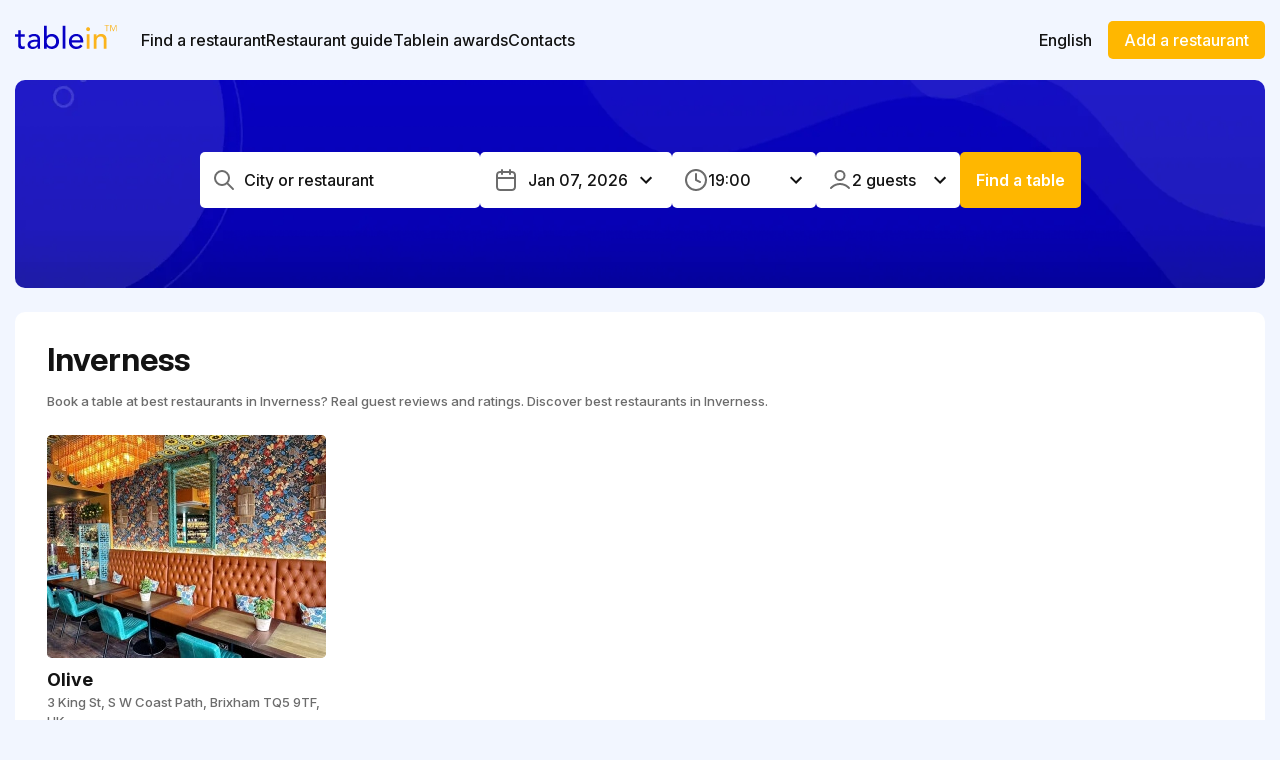

--- FILE ---
content_type: text/html; charset=utf-8
request_url: https://tablein.co.uk/en/inverness/mediterranean
body_size: 33263
content:
<!DOCTYPE html><html lang="en"><head><meta charSet="utf-8" data-next-head=""/><meta name="viewport" content="width=device-width, initial-scale=1, maximum-scale=5" data-next-head=""/><script src="https://www.googletagmanager.com/gtag/js?id=UA-65633688-1" async=""></script><title data-next-head="">Best restaurants in the Inverness | Tablein</title><meta name="description" content="Book a table at best restaurants in Inverness? Real guest reviews and ratings. Discover best restaurants in Inverness." data-next-head=""/><meta property="og:title" content="Best restaurants in the Inverness | Tablein" data-next-head=""/><meta property="og:description" content="Book a table at best restaurants in Inverness? Real guest reviews and ratings. Discover best restaurants in Inverness." data-next-head=""/><meta name="twitter:title" content="Best restaurants in the Inverness | Tablein" data-next-head=""/><meta name="twitter:description" content="Book a table at best restaurants in Inverness? Real guest reviews and ratings. Discover best restaurants in Inverness." data-next-head=""/><meta property="og:type" content="website" data-next-head=""/><meta property="og:url" content="https://tablein.co.uk/inverness/mediterranean" data-next-head=""/><meta property="og:image" content="https://tablein.co.uk/images/tablein-og-image.jpg" data-next-head=""/><meta name="theme-color" content="#FBB41D"/><link rel="shortcut icon" href="/favicon.ico"/><meta name="emotion-insertion-point" content=""/><link rel="preconnect" href="https://fonts.googleapis.com"/><link rel="preconnect" href="https://fonts.gstatic.com"/><link rel="preload" href="/_next/static/css/9d1cb2ef04a98d63.css" as="style"/><link rel="preload" as="image" imageSrcSet="/_next/image?url=%2Fimages%2Fsearch-restaurants-background.webp&amp;w=640&amp;q=80 640w, /_next/image?url=%2Fimages%2Fsearch-restaurants-background.webp&amp;w=750&amp;q=80 750w, /_next/image?url=%2Fimages%2Fsearch-restaurants-background.webp&amp;w=828&amp;q=80 828w, /_next/image?url=%2Fimages%2Fsearch-restaurants-background.webp&amp;w=1080&amp;q=80 1080w, /_next/image?url=%2Fimages%2Fsearch-restaurants-background.webp&amp;w=1200&amp;q=80 1200w, /_next/image?url=%2Fimages%2Fsearch-restaurants-background.webp&amp;w=1920&amp;q=80 1920w, /_next/image?url=%2Fimages%2Fsearch-restaurants-background.webp&amp;w=2048&amp;q=80 2048w, /_next/image?url=%2Fimages%2Fsearch-restaurants-background.webp&amp;w=3840&amp;q=80 3840w" imageSizes="100vw" data-next-head=""/><link rel="preload" as="image" imageSrcSet="/_next/image?url=%2Fimages%2Fnewsletter-background.webp&amp;w=640&amp;q=100 640w, /_next/image?url=%2Fimages%2Fnewsletter-background.webp&amp;w=750&amp;q=100 750w, /_next/image?url=%2Fimages%2Fnewsletter-background.webp&amp;w=828&amp;q=100 828w, /_next/image?url=%2Fimages%2Fnewsletter-background.webp&amp;w=1080&amp;q=100 1080w, /_next/image?url=%2Fimages%2Fnewsletter-background.webp&amp;w=1200&amp;q=100 1200w, /_next/image?url=%2Fimages%2Fnewsletter-background.webp&amp;w=1920&amp;q=100 1920w, /_next/image?url=%2Fimages%2Fnewsletter-background.webp&amp;w=2048&amp;q=100 2048w, /_next/image?url=%2Fimages%2Fnewsletter-background.webp&amp;w=3840&amp;q=100 3840w" imageSizes="100vw" data-next-head=""/><link href="https://fonts.googleapis.com/css2?family=Inter:ital,opsz,wght@0,14..32,100..900;1,14..32,100..900&amp;display=swap" rel="stylesheet"/><script>(function(w,d,s,l,i){w[l]=w[l]||[];w[l].push({'gtm.start':
              new Date().getTime(),event:'gtm.js'});var f=d.getElementsByTagName(s)[0],
              j=d.createElement(s),dl=l!='dataLayer'?'&l='+l:'';j.async=true;j.src=
              'https://www.googletagmanager.com/gtm.js?id='+i+dl;f.parentNode.insertBefore(j,f);
              })(window,document,'script','dataLayer','GTM-PSPCGZS');</script><script>window.dataLayer = window.dataLayer || [];
            function gtag(){dataLayer.push(arguments);}
            gtag('js', new Date());
            gtag('config', 'UA-65633688-1');</script><script>(function(w,d,e,u,f,l,n){w[f]=w[f]||function(){(w[f].q=w[f].q||[])
            .push(arguments);},l=d.createElement(e),l.async=1,l.src=u,
            n=d.getElementsByTagName(e)[0],n.parentNode.insertBefore(l,n);})
            (window,document,'script','https://assets.mailerlite.com/js/universal.js','ml');
            ml('account', '402797');</script><link rel="stylesheet" href="/_next/static/css/9d1cb2ef04a98d63.css" data-n-g=""/><noscript data-n-css=""></noscript><script defer="" noModule="" src="/_next/static/chunks/polyfills-42372ed130431b0a.js"></script><script src="/_next/static/chunks/webpack-d65d1333e579848e.js" defer=""></script><script src="/_next/static/chunks/framework-607af3478432e904.js" defer=""></script><script src="/_next/static/chunks/main-a7756d89b8729a28.js" defer=""></script><script src="/_next/static/chunks/pages/_app-9551b6c6568cb912.js" defer=""></script><script src="/_next/static/chunks/846-29665af4836eb0a6.js" defer=""></script><script src="/_next/static/chunks/504-29f886dab6286dc5.js" defer=""></script><script src="/_next/static/chunks/347-c0af8ff540a23d01.js" defer=""></script><script src="/_next/static/chunks/508-6067e593296cd041.js" defer=""></script><script src="/_next/static/chunks/208-d69ab1cb1f939de1.js" defer=""></script><script src="/_next/static/chunks/857-336498beecac76f3.js" defer=""></script><script src="/_next/static/chunks/133-534ec6ccc3212012.js" defer=""></script><script src="/_next/static/chunks/48-6cdac01a423dfe02.js" defer=""></script><script src="/_next/static/chunks/339-699a458a2a190bc3.js" defer=""></script><script src="/_next/static/chunks/520-6f5499fd21e004c1.js" defer=""></script><script src="/_next/static/chunks/pages/%5Bdomain%5D/portal/%5Blocation_slug%5D/%5Bcuisine_slug%5D-ba681ff23e153347.js" defer=""></script><script src="/_next/static/wnMQys3Ja0WGcT78zQbfw/_buildManifest.js" defer=""></script><script src="/_next/static/wnMQys3Ja0WGcT78zQbfw/_ssgManifest.js" defer=""></script></head><body><noscript><iframe src="https://www.googletagmanager.com/ns.html?id=GTM-PSPCGZS" height="0" width="0" style="display:none;visibility:hidden"></iframe></noscript><link rel="preload" as="image" imageSrcSet="/_next/image?url=%2Fimages%2Fsearch-restaurants-background.webp&amp;w=640&amp;q=80 640w, /_next/image?url=%2Fimages%2Fsearch-restaurants-background.webp&amp;w=750&amp;q=80 750w, /_next/image?url=%2Fimages%2Fsearch-restaurants-background.webp&amp;w=828&amp;q=80 828w, /_next/image?url=%2Fimages%2Fsearch-restaurants-background.webp&amp;w=1080&amp;q=80 1080w, /_next/image?url=%2Fimages%2Fsearch-restaurants-background.webp&amp;w=1200&amp;q=80 1200w, /_next/image?url=%2Fimages%2Fsearch-restaurants-background.webp&amp;w=1920&amp;q=80 1920w, /_next/image?url=%2Fimages%2Fsearch-restaurants-background.webp&amp;w=2048&amp;q=80 2048w, /_next/image?url=%2Fimages%2Fsearch-restaurants-background.webp&amp;w=3840&amp;q=80 3840w" imageSizes="100vw"/><link rel="preload" as="image" imageSrcSet="/_next/image?url=%2Fimages%2Fnewsletter-background.webp&amp;w=640&amp;q=100 640w, /_next/image?url=%2Fimages%2Fnewsletter-background.webp&amp;w=750&amp;q=100 750w, /_next/image?url=%2Fimages%2Fnewsletter-background.webp&amp;w=828&amp;q=100 828w, /_next/image?url=%2Fimages%2Fnewsletter-background.webp&amp;w=1080&amp;q=100 1080w, /_next/image?url=%2Fimages%2Fnewsletter-background.webp&amp;w=1200&amp;q=100 1200w, /_next/image?url=%2Fimages%2Fnewsletter-background.webp&amp;w=1920&amp;q=100 1920w, /_next/image?url=%2Fimages%2Fnewsletter-background.webp&amp;w=2048&amp;q=100 2048w, /_next/image?url=%2Fimages%2Fnewsletter-background.webp&amp;w=3840&amp;q=100 3840w" imageSizes="100vw"/><div id="__next"><style data-emotion="css-global 16bae4f">html{-webkit-font-smoothing:antialiased;-moz-osx-font-smoothing:grayscale;box-sizing:border-box;-webkit-text-size-adjust:100%;}*,*::before,*::after{box-sizing:inherit;}strong,b{font-weight:700;}body{margin:0;color:#6C6C6C;font-size:0.813rem;font-family:Inter,serif;font-weight:500;line-height:1.5;background-color:#F2F6FF;}@media print{body{background-color:#fff;}}body::backdrop{background-color:#F2F6FF;}</style><style data-emotion="css 1wmte3b">.css-1wmte3b{margin:0 15px;}</style><div class="MuiBox-root css-1wmte3b"><style data-emotion="css 7l451d">.css-7l451d{max-width:82rem;margin:0 auto;}</style><div class="MuiBox-root css-7l451d"><header class="MuiBox-root css-0"><style data-emotion="css 1bhujcc">.css-1bhujcc{display:-webkit-box;display:-webkit-flex;display:-ms-flexbox;display:flex;-webkit-align-items:center;-webkit-box-align:center;-ms-flex-align:center;align-items:center;-webkit-box-pack:justify;-webkit-justify-content:space-between;justify-content:space-between;min-height:5rem;max-width:82rem;padding:1rem 0;margin:0 auto;width:100%;position:relative;}</style><div class="MuiBox-root css-1bhujcc"><a aria-label="logo " style="margin-right:1.5rem" href="/en"><svg width="102" height="25" viewBox="0 0 102 25" fill="none" xmlns="http://www.w3.org/2000/svg"><path d="M9.77005 11.6583H5.8683V18.1619C5.8683 18.5657 5.87824 18.9632 5.89812 19.3562C5.918 19.7493 5.99369 20.1025 6.1252 20.4152C6.25595 20.7279 6.4578 20.9803 6.73 21.1706C7.0022 21.3626 7.39979 21.4574 7.92507 21.4574C8.24696 21.4574 8.58033 21.4275 8.92363 21.3664C9.26617 21.3067 9.5789 21.1959 9.86103 21.0338V23.5149C9.53837 23.6969 9.12014 23.8215 8.60556 23.8926C8.09175 23.963 7.69339 23.9989 7.41126 23.9989C6.36223 23.9989 5.55099 23.8521 4.97601 23.56C4.4018 23.2679 3.97744 22.8902 3.70601 22.4253C3.43381 21.962 3.27172 21.4428 3.22202 20.8679C3.17156 20.2929 3.14632 19.7141 3.14632 19.1284V11.6575H0V9.29794H3.14632V5.27539H5.8683V9.29794H9.77005V11.6583Z" fill="#0700C5"></path><path d="M13.3382 11.0535C14.1043 10.3478 14.9913 9.81866 15.9998 9.46541C17.0083 9.11293 18.016 8.93555 19.0245 8.93555C20.0728 8.93555 20.9758 9.06706 21.732 9.32855C22.4882 9.59081 23.1083 9.94405 23.5923 10.3875C24.0763 10.8318 24.4333 11.3402 24.6658 11.9152C24.8974 12.4902 25.0136 13.0904 25.0136 13.7151V21.0346C25.0136 21.5392 25.0236 22.0033 25.0435 22.4261C25.0633 22.8497 25.0939 23.2534 25.1345 23.6365H22.7145C22.6541 22.9109 22.6235 22.1853 22.6235 21.4582H22.5631C21.9583 22.3864 21.2419 23.0416 20.4161 23.4247C19.5888 23.8078 18.6315 23.9997 17.542 23.9997C16.8768 23.9997 16.2414 23.9087 15.6366 23.7275C15.0318 23.5455 14.5019 23.2733 14.0485 22.9109C13.5951 22.5477 13.2365 22.0997 12.975 21.5644C12.7128 21.0307 12.582 20.4099 12.582 19.7042C12.582 18.7767 12.7885 18.0006 13.2021 17.3752C13.6158 16.7505 14.18 16.2405 14.8965 15.8475C15.6121 15.4545 16.4494 15.1724 17.4074 15.0011C18.3647 14.8298 19.3885 14.7434 20.4773 14.7434H22.4737V14.1386C22.4737 13.7755 22.4033 13.413 22.2619 13.0499C22.1204 12.6874 21.9086 12.3594 21.6272 12.0666C21.3443 11.7745 20.9919 11.5428 20.5683 11.3716C20.1447 11.2003 19.64 11.1139 19.0559 11.1139C18.5306 11.1139 18.0726 11.1644 17.6788 11.2653C17.2858 11.3662 16.9272 11.4924 16.6054 11.6438C16.2827 11.7952 15.9898 11.9718 15.7276 12.1729C15.4653 12.3747 15.2138 12.5659 14.9714 12.7478L13.3382 11.0535ZM21.0209 16.7406C20.3756 16.7406 19.715 16.7757 19.0391 16.8461C18.3632 16.9172 17.7484 17.0525 17.1941 17.2552C16.639 17.4562 16.1856 17.7384 15.8331 18.1016C15.4799 18.4647 15.3032 18.9289 15.3032 19.4931C15.3032 20.3197 15.5808 20.9145 16.1351 21.2777C16.6895 21.6401 17.4403 21.8221 18.3884 21.8221C19.1346 21.8221 19.7693 21.6959 20.2938 21.4444C20.8183 21.1928 21.2411 20.8641 21.5638 20.4603C21.8864 20.0574 22.1181 19.6086 22.2596 19.1154C22.4002 18.6207 22.4714 18.1314 22.4714 17.6482V16.7406H21.0209Z" fill="#0700C5"></path><path d="M28.9773 0.769531H31.6993V11.3562H31.7597C32.2437 10.6099 32.9395 10.0212 33.8471 9.58689C34.7546 9.15336 35.7226 8.93621 36.7502 8.93621C37.8589 8.93621 38.8621 9.12813 39.7597 9.51119C40.6566 9.89426 41.4235 10.4241 42.0589 11.0993C42.6935 11.7752 43.1828 12.5711 43.5261 13.4894C43.8687 14.4069 44.0399 15.3994 44.0399 16.469C44.0399 17.538 43.8679 18.5258 43.5261 19.4326C43.1828 20.3402 42.6942 21.1369 42.0589 21.8228C41.4235 22.5078 40.6573 23.0431 39.7597 23.4261C38.8621 23.8092 37.8589 24.0011 36.7502 24.0011C35.7823 24.0011 34.8395 23.7893 33.922 23.365C33.0045 22.9414 32.2835 22.3473 31.7589 21.5812H31.6985V23.6379H28.9766V0.769531H28.9773ZM36.4184 21.4588C37.144 21.4588 37.7993 21.3342 38.3842 21.0811C38.9683 20.8295 39.4623 20.4862 39.866 20.0527C40.2689 19.6192 40.5816 19.0947 40.8041 18.4792C41.0259 17.8652 41.1367 17.1939 41.1367 16.4683C41.1367 15.7419 41.0259 15.0721 40.8041 14.4566C40.5816 13.8419 40.2697 13.3174 39.866 12.8838C39.4623 12.4503 38.9683 12.1078 38.3842 11.8555C37.7985 11.6039 37.144 11.4777 36.4184 11.4777C35.692 11.4777 35.0368 11.6039 34.4526 11.8555C33.8669 12.1078 33.373 12.4503 32.9701 12.8838C32.5664 13.3174 32.2544 13.8419 32.0319 14.4566C31.8102 15.0721 31.6993 15.7419 31.6993 16.4683C31.6993 17.1939 31.8094 17.8652 32.0319 18.4792C32.2536 19.0947 32.5664 19.6192 32.9701 20.0527C33.373 20.4862 33.8669 20.8288 34.4526 21.0811C35.0368 21.3334 35.692 21.4588 36.4184 21.4588Z" fill="#0700C5"></path><path d="M47.6719 0.769531H50.3939V23.6372H47.6719V0.769531Z" fill="#0700C5"></path><path d="M56.775 17.4677C56.775 18.0924 56.9111 18.662 57.1833 19.1766C57.4555 19.6904 57.8134 20.1293 58.2568 20.4925C58.7003 20.8549 59.2141 21.1378 59.7998 21.3389C60.384 21.5415 60.9887 21.6417 61.615 21.6417C62.4621 21.6417 63.1977 21.4459 63.8231 21.0521C64.4478 20.6591 65.022 20.1392 65.5473 19.4947L67.6041 21.0667C66.0917 23.0225 63.9745 24.0012 61.2518 24.0012C60.1217 24.0012 59.0987 23.8093 58.1819 23.4262C57.2636 23.0432 56.4876 22.5133 55.8522 21.8382C55.2176 21.1623 54.7282 20.3663 54.3849 19.448C54.0416 18.5305 53.8711 17.5373 53.8711 16.4684C53.8711 15.3995 54.0577 14.407 54.4308 13.4887C54.8039 12.5712 55.3177 11.7745 55.9737 11.0986C56.629 10.4235 57.4104 9.89359 58.3172 9.51053C59.2248 9.12746 60.2127 8.93555 61.2816 8.93555C62.5516 8.93555 63.6258 9.15805 64.5028 9.60075C65.3798 10.045 66.1009 10.6245 66.6659 11.3402C67.2302 12.0559 67.6385 12.8633 67.8908 13.7602C68.1423 14.6578 68.2693 15.5707 68.2693 16.4974V17.4662H56.775V17.4677ZM65.3653 15.2894C65.3454 14.6846 65.2491 14.1302 65.0778 13.6256C64.9065 13.1217 64.6496 12.6828 64.3063 12.3097C63.963 11.9374 63.5349 11.6445 63.0211 11.4327C62.5065 11.2209 61.9063 11.1147 61.2212 11.1147C60.556 11.1147 59.9458 11.2408 59.3915 11.4931C58.8364 11.7454 58.3677 12.0727 57.9846 12.4756C57.6008 12.8794 57.3034 13.3282 57.0923 13.8221C56.8806 14.3168 56.775 14.8054 56.775 15.2894H65.3653Z" fill="#0700C5"></path><path d="M71.1133 4.15457C71.1133 3.61094 71.3098 3.14148 71.7035 2.74771C72.0966 2.35471 72.5653 2.1582 73.1104 2.1582C73.6556 2.1582 74.1235 2.35471 74.5173 2.74771C74.9103 3.14071 75.1075 3.61018 75.1075 4.15457C75.1075 4.69896 74.911 5.16767 74.5173 5.56143C74.1243 5.95444 73.6548 6.1517 73.1104 6.1517C72.566 6.1517 72.0973 5.9552 71.7035 5.56143C71.3098 5.16843 71.1133 4.69973 71.1133 4.15457ZM71.7487 9.29726H74.4706V23.635H71.7487V9.29726Z" fill="#FBB41D"></path><path d="M78.7969 9.29678H81.5188V11.5049H81.5793C81.9218 10.7388 82.5174 10.1187 83.3638 9.64467C84.211 9.17138 85.1889 8.93359 86.2984 8.93359C86.9834 8.93359 87.6441 9.03911 88.2794 9.2509C88.9148 9.4627 89.4692 9.79071 89.9432 10.2342C90.4173 10.6784 90.795 11.2473 91.0779 11.9431C91.36 12.6388 91.5015 13.4608 91.5015 14.4081V23.6338H88.7795V15.1643C88.7795 14.4991 88.6885 13.9287 88.5073 13.4554C88.3253 12.9814 88.0837 12.5983 87.7809 12.3062C87.4781 12.0142 87.1302 11.8024 86.7372 11.6716C86.3442 11.5401 85.9359 11.4751 85.5123 11.4751C84.9473 11.4751 84.4236 11.5653 83.9396 11.7473C83.4556 11.9293 83.032 12.216 82.6696 12.609C82.3064 13.002 82.0242 13.5013 81.8224 14.1061C81.6205 14.7109 81.5196 15.4273 81.5196 16.2531V23.6338H78.7976V9.29678H78.7969Z" fill="#FBB41D"></path><path d="M92.1899 6.32553H91.5469V0.589503H89.4297V0H94.3078V0.589503H92.1907V6.32553H92.1899Z" fill="#FBB41D"></path><path d="M98.4095 5.14575L100.545 0H101.528V6.32553H100.884V0.857878H100.867L98.58 6.32553H98.2405L95.9536 0.857878H95.936V6.32553H95.293V0H96.2755L98.4095 5.14575Z" fill="#FBB41D"></path></svg></a><style data-emotion="css 4c6vfm">.css-4c6vfm{display:-webkit-box;display:-webkit-flex;display:-ms-flexbox;display:flex;-webkit-align-items:center;-webkit-box-align:center;-ms-flex-align:center;align-items:center;-webkit-box-pack:end;-ms-flex-pack:end;-webkit-justify-content:flex-end;justify-content:flex-end;width:100%;}</style><div class="MuiBox-root css-4c6vfm"><style data-emotion="css 10a19dn">.css-10a19dn{text-align:center;-webkit-flex:0 0 auto;-ms-flex:0 0 auto;flex:0 0 auto;font-size:1.5rem;padding:8px;border-radius:50%;color:rgba(0, 0, 0, 0.54);-webkit-transition:background-color 150ms cubic-bezier(0.4, 0, 0.2, 1) 0ms;transition:background-color 150ms cubic-bezier(0.4, 0, 0.2, 1) 0ms;--IconButton-hoverBg:rgba(0, 0, 0, 0.04);}.css-10a19dn:hover{background-color:var(--IconButton-hoverBg);}@media (hover: none){.css-10a19dn:hover{background-color:transparent;}}.css-10a19dn.Mui-disabled{background-color:transparent;color:rgba(0, 0, 0, 0.26);}.css-10a19dn.MuiIconButton-loading{color:transparent;}@media (min-width:0px){.css-10a19dn{display:-webkit-box;display:-webkit-flex;display:-ms-flexbox;display:flex;}}@media (min-width:900px){.css-10a19dn{display:none;}}</style><style data-emotion="css 4q58yh">.css-4q58yh{display:-webkit-inline-box;display:-webkit-inline-flex;display:-ms-inline-flexbox;display:inline-flex;-webkit-align-items:center;-webkit-box-align:center;-ms-flex-align:center;align-items:center;-webkit-box-pack:center;-ms-flex-pack:center;-webkit-justify-content:center;justify-content:center;position:relative;box-sizing:border-box;-webkit-tap-highlight-color:transparent;background-color:transparent;outline:0;border:0;margin:0;border-radius:0;padding:0;cursor:pointer;-webkit-user-select:none;-moz-user-select:none;-ms-user-select:none;user-select:none;vertical-align:middle;-moz-appearance:none;-webkit-appearance:none;-webkit-text-decoration:none;text-decoration:none;color:inherit;text-align:center;-webkit-flex:0 0 auto;-ms-flex:0 0 auto;flex:0 0 auto;font-size:1.5rem;padding:8px;border-radius:50%;color:rgba(0, 0, 0, 0.54);-webkit-transition:background-color 150ms cubic-bezier(0.4, 0, 0.2, 1) 0ms;transition:background-color 150ms cubic-bezier(0.4, 0, 0.2, 1) 0ms;--IconButton-hoverBg:rgba(0, 0, 0, 0.04);}.css-4q58yh::-moz-focus-inner{border-style:none;}.css-4q58yh.Mui-disabled{pointer-events:none;cursor:default;}@media print{.css-4q58yh{-webkit-print-color-adjust:exact;color-adjust:exact;}}.css-4q58yh:hover{background-color:var(--IconButton-hoverBg);}@media (hover: none){.css-4q58yh:hover{background-color:transparent;}}.css-4q58yh.Mui-disabled{background-color:transparent;color:rgba(0, 0, 0, 0.26);}.css-4q58yh.MuiIconButton-loading{color:transparent;}@media (min-width:0px){.css-4q58yh{display:-webkit-box;display:-webkit-flex;display:-ms-flexbox;display:flex;}}@media (min-width:900px){.css-4q58yh{display:none;}}</style><button class="MuiButtonBase-root MuiIconButton-root MuiIconButton-sizeMedium css-4q58yh" tabindex="0" type="button" aria-label="Hamburger menu"><style data-emotion="css q7mezt">.css-q7mezt{-webkit-user-select:none;-moz-user-select:none;-ms-user-select:none;user-select:none;width:1em;height:1em;display:inline-block;-webkit-flex-shrink:0;-ms-flex-negative:0;flex-shrink:0;-webkit-transition:fill 200ms cubic-bezier(0.4, 0, 0.2, 1) 0ms;transition:fill 200ms cubic-bezier(0.4, 0, 0.2, 1) 0ms;fill:currentColor;font-size:1.5rem;}</style><svg class="MuiSvgIcon-root MuiSvgIcon-fontSizeMedium css-q7mezt" focusable="false" aria-hidden="true" viewBox="0 0 24 24"><path d="M3 18h18v-2H3zm0-5h18v-2H3zm0-7v2h18V6z"></path></svg></button><style data-emotion="css kdllim">.css-kdllim{width:100%;z-index:2;text-align:center;gap:1rem;}@media (min-width:0px){.css-kdllim{display:none;position:absolute;-webkit-flex-direction:column;-ms-flex-direction:column;flex-direction:column;top:5rem;left:0;-webkit-box-pack:center;-ms-flex-pack:center;-webkit-justify-content:center;justify-content:center;padding-bottom:1rem;}}@media (min-width:900px){.css-kdllim{display:-webkit-box;display:-webkit-flex;display:-ms-flexbox;display:flex;position:relative;-webkit-flex-direction:row;-ms-flex-direction:row;flex-direction:row;top:unset;left:unset;-webkit-box-pack:justify;-webkit-justify-content:space-between;justify-content:space-between;padding-bottom:0;}}</style><nav class="MuiBox-root css-kdllim"><style data-emotion="css pqpcoa">.css-pqpcoa{display:-webkit-box;display:-webkit-flex;display:-ms-flexbox;display:flex;list-style:none;gap:1rem 1.5rem;-webkit-box-flex-wrap:wrap;-webkit-flex-wrap:wrap;-ms-flex-wrap:wrap;flex-wrap:wrap;padding:0px;margin:0px;-webkit-align-items:center;-webkit-box-align:center;-ms-flex-align:center;align-items:center;}@media (min-width:0px){.css-pqpcoa{-webkit-box-pack:center;-ms-flex-pack:center;-webkit-justify-content:center;justify-content:center;-webkit-flex-direction:column;-ms-flex-direction:column;flex-direction:column;}}@media (min-width:900px){.css-pqpcoa{-webkit-box-pack:start;-ms-flex-pack:start;-webkit-justify-content:flex-start;justify-content:flex-start;-webkit-flex-direction:row;-ms-flex-direction:row;flex-direction:row;}}</style><ul class="MuiBox-root css-pqpcoa"><style data-emotion="css 7whjia">.css-7whjia{max-width:280px;white-space:nowrap;overflow:hidden;text-overflow:ellipsis;}</style><li class="MuiBox-root css-7whjia"><a style="text-decoration:none" href="/en"><style data-emotion="css 1tuvf1i">.css-1tuvf1i{margin:0;font-size:0.813rem;font-family:Inter,serif;font-weight:500;line-height:1.5;color:#6C6C6C;color:#131313;font-size:1rem;font-weight:500;position:relative;padding:0px;-webkit-text-decoration:none;text-decoration:none;}.css-1tuvf1i:hover{background-color:transparent;}.css-1tuvf1i::after{content:"";position:absolute;left:0;bottom:-2px;width:100%;height:2px;background-color:#0700C5;-webkit-transition:opacity 0.3s ease-in-out;transition:opacity 0.3s ease-in-out;opacity:0;}.css-1tuvf1i:hover::after{opacity:1;}</style><span class="MuiTypography-root MuiTypography-body1 css-1tuvf1i">Find a restaurant</span></a></li><li class="MuiBox-root css-7whjia"><style data-emotion="css ujby0">.css-ujby0{-webkit-text-decoration:underline;text-decoration:underline;text-decoration-color:var(--Link-underlineColor);--Link-underlineColor:rgba(0, 54, 204, 0.4);color:#6C6C6C;color:#131313;font-size:1rem;font-weight:500;position:relative;padding:0px;-webkit-text-decoration:none;text-decoration:none;}.css-ujby0:hover{text-decoration-color:inherit;}.css-ujby0:hover{background-color:transparent;}.css-ujby0::after{content:"";position:absolute;left:0;bottom:-2px;width:100%;height:2px;background-color:#0700C5;-webkit-transition:opacity 0.3s ease-in-out;transition:opacity 0.3s ease-in-out;opacity:0;}.css-ujby0:hover::after{opacity:1;}</style><style data-emotion="css 1te0tnx">.css-1te0tnx{margin:0;font:inherit;line-height:inherit;letter-spacing:inherit;color:#0036CC;-webkit-text-decoration:underline;text-decoration:underline;text-decoration-color:var(--Link-underlineColor);--Link-underlineColor:rgba(0, 54, 204, 0.4);color:#6C6C6C;color:#131313;font-size:1rem;font-weight:500;position:relative;padding:0px;-webkit-text-decoration:none;text-decoration:none;}.css-1te0tnx:hover{text-decoration-color:inherit;}.css-1te0tnx:hover{background-color:transparent;}.css-1te0tnx::after{content:"";position:absolute;left:0;bottom:-2px;width:100%;height:2px;background-color:#0700C5;-webkit-transition:opacity 0.3s ease-in-out;transition:opacity 0.3s ease-in-out;opacity:0;}.css-1te0tnx:hover::after{opacity:1;}</style><a class="MuiTypography-root MuiTypography-inherit MuiLink-root MuiLink-underlineAlways css-1te0tnx" href="https://www.tablein.com/restaurants" target="_blank" rel="noreferrer">Restaurant guide</a></li><li class="MuiBox-root css-7whjia"><a style="text-decoration:none" href="/en/diners-awards/2025"><span class="MuiTypography-root MuiTypography-body1 css-1tuvf1i">Tablein awards</span></a></li><li class="MuiBox-root css-7whjia"><a class="MuiTypography-root MuiTypography-inherit MuiLink-root MuiLink-underlineAlways css-1te0tnx" href="/cdn-cgi/l/email-protection#e68f888089a69287848a838f88c885898b" rel="noreferrer">Contacts</a></li></ul><style data-emotion="css 1pcyfg3">.css-1pcyfg3{display:-webkit-box;display:-webkit-flex;display:-ms-flexbox;display:flex;gap:1rem;-webkit-box-pack:center;-ms-flex-pack:center;-webkit-justify-content:center;justify-content:center;-webkit-align-items:center;-webkit-box-align:center;-ms-flex-align:center;align-items:center;}@media (min-width:0px){.css-1pcyfg3{-webkit-flex-direction:column;-ms-flex-direction:column;flex-direction:column;}}@media (min-width:900px){.css-1pcyfg3{-webkit-flex-direction:row;-ms-flex-direction:row;flex-direction:row;}}</style><div class="MuiBox-root css-1pcyfg3"><style data-emotion="css 1aptp7m">.css-1aptp7m{font-family:Inter,serif;font-weight:500;font-size:0.875rem;line-height:1.75;text-transform:uppercase;color:#6C6C6C;min-width:64px;padding:6px 16px;border:0;border-radius:4px;-webkit-transition:background-color 250ms cubic-bezier(0.4, 0, 0.2, 1) 0ms,box-shadow 250ms cubic-bezier(0.4, 0, 0.2, 1) 0ms,border-color 250ms cubic-bezier(0.4, 0, 0.2, 1) 0ms,color 250ms cubic-bezier(0.4, 0, 0.2, 1) 0ms;transition:background-color 250ms cubic-bezier(0.4, 0, 0.2, 1) 0ms,box-shadow 250ms cubic-bezier(0.4, 0, 0.2, 1) 0ms,border-color 250ms cubic-bezier(0.4, 0, 0.2, 1) 0ms,color 250ms cubic-bezier(0.4, 0, 0.2, 1) 0ms;padding:6px 8px;color:var(--variant-textColor);background-color:var(--variant-textBg);--variant-textColor:#0036CC;--variant-outlinedColor:#0036CC;--variant-outlinedBorder:rgba(0, 54, 204, 0.5);--variant-containedColor:#FFFFFF;--variant-containedBg:#0036CC;-webkit-transition:background-color 250ms cubic-bezier(0.4, 0, 0.2, 1) 0ms,box-shadow 250ms cubic-bezier(0.4, 0, 0.2, 1) 0ms,border-color 250ms cubic-bezier(0.4, 0, 0.2, 1) 0ms;transition:background-color 250ms cubic-bezier(0.4, 0, 0.2, 1) 0ms,box-shadow 250ms cubic-bezier(0.4, 0, 0.2, 1) 0ms,border-color 250ms cubic-bezier(0.4, 0, 0.2, 1) 0ms;text-transform:none;margin:0 1rem;height:-webkit-fit-content;height:-moz-fit-content;height:fit-content;min-width:-webkit-fit-content;min-width:-moz-fit-content;min-width:fit-content;border-radius:5px;position:relative;padding:0px;text-align:center;font-weight:500;color:#131313;font-size:1rem;}.css-1aptp7m:hover{-webkit-text-decoration:none;text-decoration:none;}.css-1aptp7m.Mui-disabled{color:rgba(0, 0, 0, 0.26);}@media (hover: hover){.css-1aptp7m:hover{--variant-containedBg:rgb(0, 37, 142);--variant-textBg:rgba(0, 54, 204, 0.04);--variant-outlinedBorder:#0036CC;--variant-outlinedBg:rgba(0, 54, 204, 0.04);}}.css-1aptp7m.MuiButton-loading{color:transparent;}.css-1aptp7m:hover{background-color:transparent;}.css-1aptp7m::after{content:"";position:absolute;left:0;bottom:0;width:100%;height:2px;background-color:#0700C5;-webkit-transition:opacity 0.3s ease-in-out;transition:opacity 0.3s ease-in-out;opacity:0;}.css-1aptp7m:hover::after{opacity:1;}</style><style data-emotion="css czz4lx">.css-czz4lx{display:-webkit-inline-box;display:-webkit-inline-flex;display:-ms-inline-flexbox;display:inline-flex;-webkit-align-items:center;-webkit-box-align:center;-ms-flex-align:center;align-items:center;-webkit-box-pack:center;-ms-flex-pack:center;-webkit-justify-content:center;justify-content:center;position:relative;box-sizing:border-box;-webkit-tap-highlight-color:transparent;background-color:transparent;outline:0;border:0;margin:0;border-radius:0;padding:0;cursor:pointer;-webkit-user-select:none;-moz-user-select:none;-ms-user-select:none;user-select:none;vertical-align:middle;-moz-appearance:none;-webkit-appearance:none;-webkit-text-decoration:none;text-decoration:none;color:inherit;font-family:Inter,serif;font-weight:500;font-size:0.875rem;line-height:1.75;text-transform:uppercase;color:#6C6C6C;min-width:64px;padding:6px 16px;border:0;border-radius:4px;-webkit-transition:background-color 250ms cubic-bezier(0.4, 0, 0.2, 1) 0ms,box-shadow 250ms cubic-bezier(0.4, 0, 0.2, 1) 0ms,border-color 250ms cubic-bezier(0.4, 0, 0.2, 1) 0ms,color 250ms cubic-bezier(0.4, 0, 0.2, 1) 0ms;transition:background-color 250ms cubic-bezier(0.4, 0, 0.2, 1) 0ms,box-shadow 250ms cubic-bezier(0.4, 0, 0.2, 1) 0ms,border-color 250ms cubic-bezier(0.4, 0, 0.2, 1) 0ms,color 250ms cubic-bezier(0.4, 0, 0.2, 1) 0ms;padding:6px 8px;color:var(--variant-textColor);background-color:var(--variant-textBg);--variant-textColor:#0036CC;--variant-outlinedColor:#0036CC;--variant-outlinedBorder:rgba(0, 54, 204, 0.5);--variant-containedColor:#FFFFFF;--variant-containedBg:#0036CC;-webkit-transition:background-color 250ms cubic-bezier(0.4, 0, 0.2, 1) 0ms,box-shadow 250ms cubic-bezier(0.4, 0, 0.2, 1) 0ms,border-color 250ms cubic-bezier(0.4, 0, 0.2, 1) 0ms;transition:background-color 250ms cubic-bezier(0.4, 0, 0.2, 1) 0ms,box-shadow 250ms cubic-bezier(0.4, 0, 0.2, 1) 0ms,border-color 250ms cubic-bezier(0.4, 0, 0.2, 1) 0ms;text-transform:none;margin:0 1rem;height:-webkit-fit-content;height:-moz-fit-content;height:fit-content;min-width:-webkit-fit-content;min-width:-moz-fit-content;min-width:fit-content;border-radius:5px;position:relative;padding:0px;text-align:center;font-weight:500;color:#131313;font-size:1rem;}.css-czz4lx::-moz-focus-inner{border-style:none;}.css-czz4lx.Mui-disabled{pointer-events:none;cursor:default;}@media print{.css-czz4lx{-webkit-print-color-adjust:exact;color-adjust:exact;}}.css-czz4lx:hover{-webkit-text-decoration:none;text-decoration:none;}.css-czz4lx.Mui-disabled{color:rgba(0, 0, 0, 0.26);}@media (hover: hover){.css-czz4lx:hover{--variant-containedBg:rgb(0, 37, 142);--variant-textBg:rgba(0, 54, 204, 0.04);--variant-outlinedBorder:#0036CC;--variant-outlinedBg:rgba(0, 54, 204, 0.04);}}.css-czz4lx.MuiButton-loading{color:transparent;}.css-czz4lx:hover{background-color:transparent;}.css-czz4lx::after{content:"";position:absolute;left:0;bottom:0;width:100%;height:2px;background-color:#0700C5;-webkit-transition:opacity 0.3s ease-in-out;transition:opacity 0.3s ease-in-out;opacity:0;}.css-czz4lx:hover::after{opacity:1;}</style><button class="MuiButtonBase-root MuiButton-root MuiButton-text MuiButton-textPrimary MuiButton-sizeMedium MuiButton-textSizeMedium MuiButton-colorPrimary MuiButton-root MuiButton-text MuiButton-textPrimary MuiButton-sizeMedium MuiButton-textSizeMedium MuiButton-colorPrimary css-czz4lx" tabindex="0" type="button" id="country" aria-haspopup="true">English</button><style data-emotion="css 1y3tk1j">.css-1y3tk1j{font-family:Inter,serif;font-weight:500;font-size:0.875rem;line-height:1.75;text-transform:uppercase;color:#6C6C6C;min-width:64px;padding:6px 16px;border:0;border-radius:4px;-webkit-transition:background-color 250ms cubic-bezier(0.4, 0, 0.2, 1) 0ms,box-shadow 250ms cubic-bezier(0.4, 0, 0.2, 1) 0ms,border-color 250ms cubic-bezier(0.4, 0, 0.2, 1) 0ms,color 250ms cubic-bezier(0.4, 0, 0.2, 1) 0ms;transition:background-color 250ms cubic-bezier(0.4, 0, 0.2, 1) 0ms,box-shadow 250ms cubic-bezier(0.4, 0, 0.2, 1) 0ms,border-color 250ms cubic-bezier(0.4, 0, 0.2, 1) 0ms,color 250ms cubic-bezier(0.4, 0, 0.2, 1) 0ms;color:var(--variant-containedColor);background-color:var(--variant-containedBg);box-shadow:0px 3px 1px -2px rgba(0,0,0,0.2),0px 2px 2px 0px rgba(0,0,0,0.14),0px 1px 5px 0px rgba(0,0,0,0.12);--variant-textColor:#FFB700;--variant-outlinedColor:#FFB700;--variant-outlinedBorder:rgba(255, 183, 0, 0.5);--variant-containedColor:#FFFFFF;--variant-containedBg:#FFB700;-webkit-transition:background-color 250ms cubic-bezier(0.4, 0, 0.2, 1) 0ms,box-shadow 250ms cubic-bezier(0.4, 0, 0.2, 1) 0ms,border-color 250ms cubic-bezier(0.4, 0, 0.2, 1) 0ms;transition:background-color 250ms cubic-bezier(0.4, 0, 0.2, 1) 0ms,box-shadow 250ms cubic-bezier(0.4, 0, 0.2, 1) 0ms,border-color 250ms cubic-bezier(0.4, 0, 0.2, 1) 0ms;border-radius:5px;box-shadow:none;text-transform:none;font-weight:600;min-height:2.375rem;min-height:2.375rem;font-size:1rem;border-radius:5px;text-align:center;max-width:280px;white-space:nowrap;overflow:hidden;text-overflow:ellipsis;padding:4px 16px;font-weight:500;}.css-1y3tk1j:hover{-webkit-text-decoration:none;text-decoration:none;}.css-1y3tk1j.Mui-disabled{color:rgba(0, 0, 0, 0.26);}.css-1y3tk1j:hover{box-shadow:0px 2px 4px -1px rgba(0,0,0,0.2),0px 4px 5px 0px rgba(0,0,0,0.14),0px 1px 10px 0px rgba(0,0,0,0.12);}@media (hover: none){.css-1y3tk1j:hover{box-shadow:0px 3px 1px -2px rgba(0,0,0,0.2),0px 2px 2px 0px rgba(0,0,0,0.14),0px 1px 5px 0px rgba(0,0,0,0.12);}}.css-1y3tk1j:active{box-shadow:0px 5px 5px -3px rgba(0,0,0,0.2),0px 8px 10px 1px rgba(0,0,0,0.14),0px 3px 14px 2px rgba(0,0,0,0.12);}.css-1y3tk1j.Mui-focusVisible{box-shadow:0px 3px 5px -1px rgba(0,0,0,0.2),0px 6px 10px 0px rgba(0,0,0,0.14),0px 1px 18px 0px rgba(0,0,0,0.12);}.css-1y3tk1j.Mui-disabled{color:rgba(0, 0, 0, 0.26);box-shadow:none;background-color:rgba(0, 0, 0, 0.12);}@media (hover: hover){.css-1y3tk1j:hover{--variant-containedBg:rgb(178, 128, 0);--variant-textBg:rgba(255, 183, 0, 0.04);--variant-outlinedBorder:#FFB700;--variant-outlinedBg:rgba(255, 183, 0, 0.04);}}.css-1y3tk1j.MuiButton-loading{color:transparent;}.css-1y3tk1j:hover{box-shadow:none;}</style><style data-emotion="css 186bswm">.css-186bswm{display:-webkit-inline-box;display:-webkit-inline-flex;display:-ms-inline-flexbox;display:inline-flex;-webkit-align-items:center;-webkit-box-align:center;-ms-flex-align:center;align-items:center;-webkit-box-pack:center;-ms-flex-pack:center;-webkit-justify-content:center;justify-content:center;position:relative;box-sizing:border-box;-webkit-tap-highlight-color:transparent;background-color:transparent;outline:0;border:0;margin:0;border-radius:0;padding:0;cursor:pointer;-webkit-user-select:none;-moz-user-select:none;-ms-user-select:none;user-select:none;vertical-align:middle;-moz-appearance:none;-webkit-appearance:none;-webkit-text-decoration:none;text-decoration:none;color:inherit;font-family:Inter,serif;font-weight:500;font-size:0.875rem;line-height:1.75;text-transform:uppercase;color:#6C6C6C;min-width:64px;padding:6px 16px;border:0;border-radius:4px;-webkit-transition:background-color 250ms cubic-bezier(0.4, 0, 0.2, 1) 0ms,box-shadow 250ms cubic-bezier(0.4, 0, 0.2, 1) 0ms,border-color 250ms cubic-bezier(0.4, 0, 0.2, 1) 0ms,color 250ms cubic-bezier(0.4, 0, 0.2, 1) 0ms;transition:background-color 250ms cubic-bezier(0.4, 0, 0.2, 1) 0ms,box-shadow 250ms cubic-bezier(0.4, 0, 0.2, 1) 0ms,border-color 250ms cubic-bezier(0.4, 0, 0.2, 1) 0ms,color 250ms cubic-bezier(0.4, 0, 0.2, 1) 0ms;color:var(--variant-containedColor);background-color:var(--variant-containedBg);box-shadow:0px 3px 1px -2px rgba(0,0,0,0.2),0px 2px 2px 0px rgba(0,0,0,0.14),0px 1px 5px 0px rgba(0,0,0,0.12);--variant-textColor:#FFB700;--variant-outlinedColor:#FFB700;--variant-outlinedBorder:rgba(255, 183, 0, 0.5);--variant-containedColor:#FFFFFF;--variant-containedBg:#FFB700;-webkit-transition:background-color 250ms cubic-bezier(0.4, 0, 0.2, 1) 0ms,box-shadow 250ms cubic-bezier(0.4, 0, 0.2, 1) 0ms,border-color 250ms cubic-bezier(0.4, 0, 0.2, 1) 0ms;transition:background-color 250ms cubic-bezier(0.4, 0, 0.2, 1) 0ms,box-shadow 250ms cubic-bezier(0.4, 0, 0.2, 1) 0ms,border-color 250ms cubic-bezier(0.4, 0, 0.2, 1) 0ms;border-radius:5px;box-shadow:none;text-transform:none;font-weight:600;min-height:2.375rem;min-height:2.375rem;font-size:1rem;border-radius:5px;text-align:center;max-width:280px;white-space:nowrap;overflow:hidden;text-overflow:ellipsis;padding:4px 16px;font-weight:500;}.css-186bswm::-moz-focus-inner{border-style:none;}.css-186bswm.Mui-disabled{pointer-events:none;cursor:default;}@media print{.css-186bswm{-webkit-print-color-adjust:exact;color-adjust:exact;}}.css-186bswm:hover{-webkit-text-decoration:none;text-decoration:none;}.css-186bswm.Mui-disabled{color:rgba(0, 0, 0, 0.26);}.css-186bswm:hover{box-shadow:0px 2px 4px -1px rgba(0,0,0,0.2),0px 4px 5px 0px rgba(0,0,0,0.14),0px 1px 10px 0px rgba(0,0,0,0.12);}@media (hover: none){.css-186bswm:hover{box-shadow:0px 3px 1px -2px rgba(0,0,0,0.2),0px 2px 2px 0px rgba(0,0,0,0.14),0px 1px 5px 0px rgba(0,0,0,0.12);}}.css-186bswm:active{box-shadow:0px 5px 5px -3px rgba(0,0,0,0.2),0px 8px 10px 1px rgba(0,0,0,0.14),0px 3px 14px 2px rgba(0,0,0,0.12);}.css-186bswm.Mui-focusVisible{box-shadow:0px 3px 5px -1px rgba(0,0,0,0.2),0px 6px 10px 0px rgba(0,0,0,0.14),0px 1px 18px 0px rgba(0,0,0,0.12);}.css-186bswm.Mui-disabled{color:rgba(0, 0, 0, 0.26);box-shadow:none;background-color:rgba(0, 0, 0, 0.12);}@media (hover: hover){.css-186bswm:hover{--variant-containedBg:rgb(178, 128, 0);--variant-textBg:rgba(255, 183, 0, 0.04);--variant-outlinedBorder:#FFB700;--variant-outlinedBg:rgba(255, 183, 0, 0.04);}}.css-186bswm.MuiButton-loading{color:transparent;}.css-186bswm:hover{box-shadow:none;}</style><a class="MuiButtonBase-root MuiButton-root MuiButton-contained MuiButton-containedSecondary MuiButton-sizeMedium MuiButton-containedSizeMedium MuiButton-colorSecondary MuiButton-root MuiButton-contained MuiButton-containedSecondary MuiButton-sizeMedium MuiButton-containedSizeMedium MuiButton-colorSecondary css-186bswm" tabindex="0" href="https://tablein.com" target="_blank" rel="noreferrer">Add a restaurant</a></div></nav></div></div></header><main class="MuiBox-root css-0"><style data-emotion="css ky4zwt">.css-ky4zwt{display:-webkit-box;display:-webkit-flex;display:-ms-flexbox;display:flex;-webkit-box-pack:center;-ms-flex-pack:center;-webkit-justify-content:center;justify-content:center;-webkit-align-items:center;-webkit-box-align:center;-ms-flex-align:center;align-items:center;position:relative;min-height:13rem;}@media (min-width:0px){.css-ky4zwt{padding:1rem;margin-bottom:1rem;}}@media (min-width:900px){.css-ky4zwt{padding:1.5rem;margin-bottom:1.5rem;}}</style><div class="MuiBox-root css-ky4zwt"><style data-emotion="css g8dlf5">.css-g8dlf5{position:absolute;width:100%;height:100%;border-radius:10px;overflow:hidden;z-index:-1;}</style><div class="MuiBox-root css-g8dlf5"><img alt="Search restaurant background" decoding="async" data-nimg="fill" style="position:absolute;height:100%;width:100%;left:0;top:0;right:0;bottom:0;object-fit:cover;color:transparent" sizes="100vw" srcSet="/_next/image?url=%2Fimages%2Fsearch-restaurants-background.webp&amp;w=640&amp;q=80 640w, /_next/image?url=%2Fimages%2Fsearch-restaurants-background.webp&amp;w=750&amp;q=80 750w, /_next/image?url=%2Fimages%2Fsearch-restaurants-background.webp&amp;w=828&amp;q=80 828w, /_next/image?url=%2Fimages%2Fsearch-restaurants-background.webp&amp;w=1080&amp;q=80 1080w, /_next/image?url=%2Fimages%2Fsearch-restaurants-background.webp&amp;w=1200&amp;q=80 1200w, /_next/image?url=%2Fimages%2Fsearch-restaurants-background.webp&amp;w=1920&amp;q=80 1920w, /_next/image?url=%2Fimages%2Fsearch-restaurants-background.webp&amp;w=2048&amp;q=80 2048w, /_next/image?url=%2Fimages%2Fsearch-restaurants-background.webp&amp;w=3840&amp;q=80 3840w" src="/_next/image?url=%2Fimages%2Fsearch-restaurants-background.webp&amp;w=3840&amp;q=80"/></div><style data-emotion="css 1icdex9">.css-1icdex9{display:-webkit-box;display:-webkit-flex;display:-ms-flexbox;display:flex;-webkit-box-pack:center;-ms-flex-pack:center;-webkit-justify-content:center;justify-content:center;-webkit-flex-direction:column;-ms-flex-direction:column;flex-direction:column;}@media (min-width:0px){.css-1icdex9{width:100%;}}@media (min-width:900px){.css-1icdex9{width:-webkit-fit-content;width:-moz-fit-content;width:fit-content;}}</style><form class="MuiBox-root css-1icdex9"><style data-emotion="css 1rhips3">.css-1rhips3{display:-webkit-box;display:-webkit-flex;display:-ms-flexbox;display:flex;-webkit-box-pack:justify;-webkit-justify-content:space-between;justify-content:space-between;margin-bottom:0.5rem;gap:1rem;}@media (min-width:0px){.css-1rhips3{-webkit-align-items:flex-start;-webkit-box-align:flex-start;-ms-flex-align:flex-start;align-items:flex-start;-webkit-flex-direction:column-reverse;-ms-flex-direction:column-reverse;flex-direction:column-reverse;}}@media (min-width:600px){.css-1rhips3{-webkit-align-items:flex-end;-webkit-box-align:flex-end;-ms-flex-align:flex-end;align-items:flex-end;-webkit-flex-direction:row;-ms-flex-direction:row;flex-direction:row;}}</style><div class="MuiBox-root css-1rhips3"></div><style data-emotion="css jehue">.css-jehue{display:-webkit-box;display:-webkit-flex;display:-ms-flexbox;display:flex;}@media (min-width:0px){.css-jehue{gap:0.5rem;-webkit-flex-direction:column;-ms-flex-direction:column;flex-direction:column;}}@media (min-width:900px){.css-jehue{gap:4px;-webkit-flex-direction:row;-ms-flex-direction:row;flex-direction:row;}}</style><div class="MuiBox-root css-jehue"><style data-emotion="css j7qwjs">.css-j7qwjs{display:-webkit-box;display:-webkit-flex;display:-ms-flexbox;display:flex;-webkit-flex-direction:column;-ms-flex-direction:column;flex-direction:column;}</style><div class="MuiBox-root css-j7qwjs"><style data-emotion="css wmjzbe">.css-wmjzbe.Mui-focused .MuiAutocomplete-clearIndicator{visibility:visible;}@media (pointer: fine){.css-wmjzbe:hover .MuiAutocomplete-clearIndicator{visibility:visible;}}.css-wmjzbe .MuiAutocomplete-tag{margin:3px;max-width:calc(100% - 6px);}.MuiAutocomplete-hasPopupIcon.css-wmjzbe .MuiAutocomplete-inputRoot,.MuiAutocomplete-hasClearIcon.css-wmjzbe .MuiAutocomplete-inputRoot{padding-right:30px;}.MuiAutocomplete-hasPopupIcon.MuiAutocomplete-hasClearIcon.css-wmjzbe .MuiAutocomplete-inputRoot{padding-right:56px;}.css-wmjzbe .MuiAutocomplete-inputRoot .MuiAutocomplete-input{width:0;min-width:30px;}.css-wmjzbe .MuiInput-root{padding-bottom:1px;}.css-wmjzbe .MuiInput-root .MuiInput-input{padding:4px 4px 4px 0px;}.css-wmjzbe .MuiInput-root.MuiInputBase-sizeSmall .MuiInput-input{padding:2px 4px 3px 0;}.css-wmjzbe .MuiOutlinedInput-root{padding:9px;}.MuiAutocomplete-hasPopupIcon.css-wmjzbe .MuiOutlinedInput-root,.MuiAutocomplete-hasClearIcon.css-wmjzbe .MuiOutlinedInput-root{padding-right:39px;}.MuiAutocomplete-hasPopupIcon.MuiAutocomplete-hasClearIcon.css-wmjzbe .MuiOutlinedInput-root{padding-right:65px;}.css-wmjzbe .MuiOutlinedInput-root .MuiAutocomplete-input{padding:7.5px 4px 7.5px 5px;}.css-wmjzbe .MuiOutlinedInput-root .MuiAutocomplete-endAdornment{right:9px;}.css-wmjzbe .MuiOutlinedInput-root.MuiInputBase-sizeSmall{padding-top:6px;padding-bottom:6px;padding-left:6px;}.css-wmjzbe .MuiOutlinedInput-root.MuiInputBase-sizeSmall .MuiAutocomplete-input{padding:2.5px 4px 2.5px 8px;}.css-wmjzbe .MuiFilledInput-root{padding-top:19px;padding-left:8px;}.MuiAutocomplete-hasPopupIcon.css-wmjzbe .MuiFilledInput-root,.MuiAutocomplete-hasClearIcon.css-wmjzbe .MuiFilledInput-root{padding-right:39px;}.MuiAutocomplete-hasPopupIcon.MuiAutocomplete-hasClearIcon.css-wmjzbe .MuiFilledInput-root{padding-right:65px;}.css-wmjzbe .MuiFilledInput-root .MuiFilledInput-input{padding:7px 4px;}.css-wmjzbe .MuiFilledInput-root .MuiAutocomplete-endAdornment{right:9px;}.css-wmjzbe .MuiFilledInput-root.MuiInputBase-sizeSmall{padding-bottom:1px;}.css-wmjzbe .MuiFilledInput-root.MuiInputBase-sizeSmall .MuiFilledInput-input{padding:2.5px 4px;}.css-wmjzbe .MuiInputBase-hiddenLabel{padding-top:8px;}.css-wmjzbe .MuiFilledInput-root.MuiInputBase-hiddenLabel{padding-top:0;padding-bottom:0;}.css-wmjzbe .MuiFilledInput-root.MuiInputBase-hiddenLabel .MuiAutocomplete-input{padding-top:16px;padding-bottom:17px;}.css-wmjzbe .MuiFilledInput-root.MuiInputBase-hiddenLabel.MuiInputBase-sizeSmall .MuiAutocomplete-input{padding-top:8px;padding-bottom:9px;}.css-wmjzbe .MuiAutocomplete-input{-webkit-box-flex:1;-webkit-flex-grow:1;-ms-flex-positive:1;flex-grow:1;text-overflow:ellipsis;opacity:0;}.css-wmjzbe .MuiAutocomplete-input{opacity:1;}@media (min-width:0px){.css-wmjzbe{width:100%;}}@media (min-width:900px){.css-wmjzbe{width:17.5rem;}}</style><div class="MuiAutocomplete-root MuiAutocomplete-hasPopupIcon css-wmjzbe"><style data-emotion="css 1h822wq">.css-1h822wq{background-color:#FFFFFF;border-radius:5px;}.css-1h822wq .MuiOutlinedInput-root{border-radius:5px;}.css-1h822wq fieldset{border:none;}.css-1h822wq .MuiInputBase-root{height:3.5rem;padding:0 12px;color:#131313;font-size:1rem;}.css-1h822wq input{padding:0!important;}.css-1h822wq input::-webkit-input-placeholder{color:#131313;opacity:1;}.css-1h822wq input::-moz-placeholder{color:#131313;opacity:1;}.css-1h822wq input:-ms-input-placeholder{color:#131313;opacity:1;}.css-1h822wq input::placeholder{color:#131313;opacity:1;}</style><style data-emotion="css 1vb1eat">.css-1vb1eat{display:-webkit-inline-box;display:-webkit-inline-flex;display:-ms-inline-flexbox;display:inline-flex;-webkit-flex-direction:column;-ms-flex-direction:column;flex-direction:column;position:relative;min-width:0;padding:0;margin:0;border:0;vertical-align:top;width:100%;background-color:#FFFFFF;border-radius:5px;}.css-1vb1eat .MuiOutlinedInput-root{border-radius:5px;}.css-1vb1eat fieldset{border:none;}.css-1vb1eat .MuiInputBase-root{height:3.5rem;padding:0 12px;color:#131313;font-size:1rem;}.css-1vb1eat input{padding:0!important;}.css-1vb1eat input::-webkit-input-placeholder{color:#131313;opacity:1;}.css-1vb1eat input::-moz-placeholder{color:#131313;opacity:1;}.css-1vb1eat input:-ms-input-placeholder{color:#131313;opacity:1;}.css-1vb1eat input::placeholder{color:#131313;opacity:1;}</style><div class="MuiFormControl-root MuiFormControl-fullWidth MuiTextField-root css-1vb1eat"><style data-emotion="css-global 1prfaxn">@-webkit-keyframes mui-auto-fill{from{display:block;}}@keyframes mui-auto-fill{from{display:block;}}@-webkit-keyframes mui-auto-fill-cancel{from{display:block;}}@keyframes mui-auto-fill-cancel{from{display:block;}}</style><style data-emotion="css jc9v19">.css-jc9v19{font-size:0.813rem;font-family:Inter,serif;font-weight:500;line-height:1.4375em;color:rgba(0, 0, 0, 0.87);box-sizing:border-box;position:relative;cursor:text;display:-webkit-inline-box;display:-webkit-inline-flex;display:-ms-inline-flexbox;display:inline-flex;-webkit-align-items:center;-webkit-box-align:center;-ms-flex-align:center;align-items:center;width:100%;position:relative;border-radius:4px;padding-left:14px;}.css-jc9v19.Mui-disabled{color:rgba(0, 0, 0, 0.38);cursor:default;}.css-jc9v19:hover .MuiOutlinedInput-notchedOutline{border-color:rgba(0, 0, 0, 0.87);}@media (hover: none){.css-jc9v19:hover .MuiOutlinedInput-notchedOutline{border-color:rgba(0, 0, 0, 0.23);}}.css-jc9v19.Mui-focused .MuiOutlinedInput-notchedOutline{border-width:2px;}.css-jc9v19.Mui-focused .MuiOutlinedInput-notchedOutline{border-color:#FFB700;}.css-jc9v19.Mui-error .MuiOutlinedInput-notchedOutline{border-color:#FF3D1D;}.css-jc9v19.Mui-disabled .MuiOutlinedInput-notchedOutline{border-color:rgba(0, 0, 0, 0.26);}</style><div class="MuiInputBase-root MuiOutlinedInput-root MuiInputBase-colorSecondary MuiInputBase-fullWidth MuiInputBase-formControl MuiInputBase-adornedStart MuiAutocomplete-inputRoot css-jc9v19"><style data-emotion="css 1f6kg7i">.css-1f6kg7i{display:-webkit-box;display:-webkit-flex;display:-ms-flexbox;display:flex;max-height:2em;-webkit-align-items:center;-webkit-box-align:center;-ms-flex-align:center;align-items:center;white-space:nowrap;color:rgba(0, 0, 0, 0.54);margin-right:8px;}</style><div class="MuiInputAdornment-root MuiInputAdornment-positionStart MuiInputAdornment-outlined MuiInputAdornment-sizeMedium css-1f6kg7i"><span class="notranslate" aria-hidden="true">​</span><style data-emotion="css 1oqsvpj">.css-1oqsvpj{height:24px;width:24px;}.css-1oqsvpj svg path{stroke:#6C6C6C;}</style><div class="MuiBox-root css-1oqsvpj"><svg width="24" height="24" viewBox="0 0 24 24" fill="none" xmlns="http://www.w3.org/2000/svg"><g id="Adornment Start"><path id="Icon" d="M21 21L15.0001 15M17 10C17 13.866 13.866 17 10 17C6.13401 17 3 13.866 3 10C3 6.13401 6.13401 3 10 3C13.866 3 17 6.13401 17 10Z" stroke="#6C6C6C" stroke-width="2" stroke-linecap="round" stroke-linejoin="round"></path></g></svg></div></div><style data-emotion="css 1ooubvk">.css-1ooubvk{font:inherit;letter-spacing:inherit;color:currentColor;padding:4px 0 5px;border:0;box-sizing:content-box;background:none;height:1.4375em;margin:0;-webkit-tap-highlight-color:transparent;display:block;min-width:0;width:100%;-webkit-animation-name:mui-auto-fill-cancel;animation-name:mui-auto-fill-cancel;-webkit-animation-duration:10ms;animation-duration:10ms;padding:16.5px 14px;padding-left:0;}.css-1ooubvk::-webkit-input-placeholder{color:currentColor;opacity:0.42;-webkit-transition:opacity 200ms cubic-bezier(0.4, 0, 0.2, 1) 0ms;transition:opacity 200ms cubic-bezier(0.4, 0, 0.2, 1) 0ms;}.css-1ooubvk::-moz-placeholder{color:currentColor;opacity:0.42;-webkit-transition:opacity 200ms cubic-bezier(0.4, 0, 0.2, 1) 0ms;transition:opacity 200ms cubic-bezier(0.4, 0, 0.2, 1) 0ms;}.css-1ooubvk::-ms-input-placeholder{color:currentColor;opacity:0.42;-webkit-transition:opacity 200ms cubic-bezier(0.4, 0, 0.2, 1) 0ms;transition:opacity 200ms cubic-bezier(0.4, 0, 0.2, 1) 0ms;}.css-1ooubvk:focus{outline:0;}.css-1ooubvk:invalid{box-shadow:none;}.css-1ooubvk::-webkit-search-decoration{-webkit-appearance:none;}label[data-shrink=false]+.MuiInputBase-formControl .css-1ooubvk::-webkit-input-placeholder{opacity:0!important;}label[data-shrink=false]+.MuiInputBase-formControl .css-1ooubvk::-moz-placeholder{opacity:0!important;}label[data-shrink=false]+.MuiInputBase-formControl .css-1ooubvk::-ms-input-placeholder{opacity:0!important;}label[data-shrink=false]+.MuiInputBase-formControl .css-1ooubvk:focus::-webkit-input-placeholder{opacity:0.42;}label[data-shrink=false]+.MuiInputBase-formControl .css-1ooubvk:focus::-moz-placeholder{opacity:0.42;}label[data-shrink=false]+.MuiInputBase-formControl .css-1ooubvk:focus::-ms-input-placeholder{opacity:0.42;}.css-1ooubvk.Mui-disabled{opacity:1;-webkit-text-fill-color:rgba(0, 0, 0, 0.38);}.css-1ooubvk:-webkit-autofill{-webkit-animation-duration:5000s;animation-duration:5000s;-webkit-animation-name:mui-auto-fill;animation-name:mui-auto-fill;}.css-1ooubvk:-webkit-autofill{border-radius:inherit;}</style><input aria-invalid="false" autoComplete="off" id="tablein-search-autocomplete" placeholder="City or restaurant" type="text" class="MuiInputBase-input MuiOutlinedInput-input MuiInputBase-inputAdornedStart MuiAutocomplete-input MuiAutocomplete-inputFocused css-1ooubvk" aria-autocomplete="list" aria-expanded="false" autoCapitalize="none" spellCheck="false" role="combobox" value=""/><style data-emotion="css h2v8xi">.css-h2v8xi{border-color:rgba(0, 0, 0, 0.23);}</style><style data-emotion="css 5v2ak0">.css-5v2ak0{text-align:left;position:absolute;bottom:0;right:0;top:-5px;left:0;margin:0;padding:0 8px;pointer-events:none;border-radius:inherit;border-style:solid;border-width:1px;overflow:hidden;min-width:0%;border-color:rgba(0, 0, 0, 0.23);}</style><fieldset aria-hidden="true" class="MuiOutlinedInput-notchedOutline css-5v2ak0"><style data-emotion="css w4cd9x">.css-w4cd9x{float:unset;width:auto;overflow:hidden;padding:0;line-height:11px;-webkit-transition:width 150ms cubic-bezier(0.0, 0, 0.2, 1) 0ms;transition:width 150ms cubic-bezier(0.0, 0, 0.2, 1) 0ms;}</style><legend class="css-w4cd9x"><span class="notranslate" aria-hidden="true">​</span></legend></fieldset></div></div></div></div><style data-emotion="css 1jgz4ht">.css-1jgz4ht{width:100%;}.css-1jgz4ht .MuiOutlinedInput-root{border-radius:5px;}.css-1jgz4ht .clearButton{opacity:1;}@media (pointer: fine){.css-1jgz4ht .clearButton{opacity:0;}.css-1jgz4ht:hover .clearButton,.css-1jgz4ht:focus-within .clearButton{opacity:1;}}@media (min-width:0px){.css-1jgz4ht{max-width:100%;}}@media (min-width:900px){.css-1jgz4ht{max-width:12rem;}}.css-1jgz4ht input{cursor:pointer;padding-left:2px;-webkit-flex:1;-ms-flex:1;flex:1;}.css-1jgz4ht .MuiInputBase-input{caret-color:transparent;color:#131313;font-size:1rem;}.css-1jgz4ht .MuiInputBase-input::-webkit-input-placeholder{color:#131313;opacity:1;}.css-1jgz4ht .MuiInputBase-input::-moz-placeholder{color:#131313;opacity:1;}.css-1jgz4ht .MuiInputBase-input:-ms-input-placeholder{color:#131313;opacity:1;}.css-1jgz4ht .MuiInputBase-input::placeholder{color:#131313;opacity:1;}.css-1jgz4ht .MuiInputBase-root{-webkit-flex:1;-ms-flex:1;flex:1;background-color:#FFFFFF;max-height:56px;border:5px;cursor:pointer;}.css-1jgz4ht .MuiOutlinedInput-notchedOutline{border:0px solid;}.css-1jgz4ht svg{color:#131313;}</style><style data-emotion="css 1xhgv6j">.css-1xhgv6j{display:-webkit-inline-box;display:-webkit-inline-flex;display:-ms-inline-flexbox;display:inline-flex;-webkit-flex-direction:column;-ms-flex-direction:column;flex-direction:column;position:relative;min-width:0;padding:0;margin:0;border:0;vertical-align:top;width:100%;}.css-1xhgv6j .MuiOutlinedInput-root{border-radius:5px;}.css-1xhgv6j .clearButton{opacity:1;}@media (pointer: fine){.css-1xhgv6j .clearButton{opacity:0;}.css-1xhgv6j:hover .clearButton,.css-1xhgv6j:focus-within .clearButton{opacity:1;}}@media (min-width:0px){.css-1xhgv6j{max-width:100%;}}@media (min-width:900px){.css-1xhgv6j{max-width:12rem;}}.css-1xhgv6j input{cursor:pointer;padding-left:2px;-webkit-flex:1;-ms-flex:1;flex:1;}.css-1xhgv6j .MuiInputBase-input{caret-color:transparent;color:#131313;font-size:1rem;}.css-1xhgv6j .MuiInputBase-input::-webkit-input-placeholder{color:#131313;opacity:1;}.css-1xhgv6j .MuiInputBase-input::-moz-placeholder{color:#131313;opacity:1;}.css-1xhgv6j .MuiInputBase-input:-ms-input-placeholder{color:#131313;opacity:1;}.css-1xhgv6j .MuiInputBase-input::placeholder{color:#131313;opacity:1;}.css-1xhgv6j .MuiInputBase-root{-webkit-flex:1;-ms-flex:1;flex:1;background-color:#FFFFFF;max-height:56px;border:5px;cursor:pointer;}.css-1xhgv6j .MuiOutlinedInput-notchedOutline{border:0px solid;}.css-1xhgv6j svg{color:#131313;}</style><div class="MuiFormControl-root MuiTextField-root css-1xhgv6j"><style data-emotion="css-global 1prfaxn">@-webkit-keyframes mui-auto-fill{from{display:block;}}@keyframes mui-auto-fill{from{display:block;}}@-webkit-keyframes mui-auto-fill-cancel{from{display:block;}}@keyframes mui-auto-fill-cancel{from{display:block;}}</style><style data-emotion="css 1ke4dam">.css-1ke4dam{font-size:0.813rem;font-family:Inter,serif;font-weight:500;line-height:1.4375em;color:rgba(0, 0, 0, 0.87);box-sizing:border-box;position:relative;cursor:text;display:-webkit-inline-box;display:-webkit-inline-flex;display:-ms-inline-flexbox;display:inline-flex;-webkit-align-items:center;-webkit-box-align:center;-ms-flex-align:center;align-items:center;position:relative;border-radius:4px;padding-left:14px;padding-right:14px;}.css-1ke4dam.Mui-disabled{color:rgba(0, 0, 0, 0.38);cursor:default;}.css-1ke4dam:hover .MuiOutlinedInput-notchedOutline{border-color:rgba(0, 0, 0, 0.87);}@media (hover: none){.css-1ke4dam:hover .MuiOutlinedInput-notchedOutline{border-color:rgba(0, 0, 0, 0.23);}}.css-1ke4dam.Mui-focused .MuiOutlinedInput-notchedOutline{border-width:2px;}.css-1ke4dam.Mui-focused .MuiOutlinedInput-notchedOutline{border-color:#FFB700;}.css-1ke4dam.Mui-error .MuiOutlinedInput-notchedOutline{border-color:#FF3D1D;}.css-1ke4dam.Mui-disabled .MuiOutlinedInput-notchedOutline{border-color:rgba(0, 0, 0, 0.26);}</style><div class="MuiInputBase-root MuiOutlinedInput-root MuiInputBase-colorSecondary MuiInputBase-formControl MuiInputBase-adornedStart MuiInputBase-adornedEnd css-1ke4dam"><div class="MuiInputAdornment-root MuiInputAdornment-positionStart css-1f6kg7i"><span class="notranslate" aria-hidden="true">​</span><div class="MuiBox-root css-1oqsvpj"><svg width="24" height="24" viewBox="0 0 24 24" fill="none" xmlns="http://www.w3.org/2000/svg"><g id="Adornment Start"><path id="Icon" d="M21 10H3M16 2V6M8 2V6M7.8 22H16.2C17.8802 22 18.7202 22 19.362 21.673C19.9265 21.3854 20.3854 20.9265 20.673 20.362C21 19.7202 21 18.8802 21 17.2V8.8C21 7.11984 21 6.27976 20.673 5.63803C20.3854 5.07354 19.9265 4.6146 19.362 4.32698C18.7202 4 17.8802 4 16.2 4H7.8C6.11984 4 5.27976 4 4.63803 4.32698C4.07354 4.6146 3.6146 5.07354 3.32698 5.63803C3 6.27976 3 7.11984 3 8.8V17.2C3 18.8802 3 19.7202 3.32698 20.362C3.6146 20.9265 4.07354 21.3854 4.63803 21.673C5.27976 22 6.11984 22 7.8 22Z" stroke="#6C6C6C" stroke-width="2" stroke-linecap="round" stroke-linejoin="round"></path></g></svg></div></div><style data-emotion="css fvgl9b">.css-fvgl9b{font:inherit;letter-spacing:inherit;color:currentColor;padding:4px 0 5px;border:0;box-sizing:content-box;background:none;height:1.4375em;margin:0;-webkit-tap-highlight-color:transparent;display:block;min-width:0;width:100%;-webkit-animation-name:mui-auto-fill-cancel;animation-name:mui-auto-fill-cancel;-webkit-animation-duration:10ms;animation-duration:10ms;padding:16.5px 14px;padding-left:0;padding-right:0;}.css-fvgl9b::-webkit-input-placeholder{color:currentColor;opacity:0.42;-webkit-transition:opacity 200ms cubic-bezier(0.4, 0, 0.2, 1) 0ms;transition:opacity 200ms cubic-bezier(0.4, 0, 0.2, 1) 0ms;}.css-fvgl9b::-moz-placeholder{color:currentColor;opacity:0.42;-webkit-transition:opacity 200ms cubic-bezier(0.4, 0, 0.2, 1) 0ms;transition:opacity 200ms cubic-bezier(0.4, 0, 0.2, 1) 0ms;}.css-fvgl9b::-ms-input-placeholder{color:currentColor;opacity:0.42;-webkit-transition:opacity 200ms cubic-bezier(0.4, 0, 0.2, 1) 0ms;transition:opacity 200ms cubic-bezier(0.4, 0, 0.2, 1) 0ms;}.css-fvgl9b:focus{outline:0;}.css-fvgl9b:invalid{box-shadow:none;}.css-fvgl9b::-webkit-search-decoration{-webkit-appearance:none;}label[data-shrink=false]+.MuiInputBase-formControl .css-fvgl9b::-webkit-input-placeholder{opacity:0!important;}label[data-shrink=false]+.MuiInputBase-formControl .css-fvgl9b::-moz-placeholder{opacity:0!important;}label[data-shrink=false]+.MuiInputBase-formControl .css-fvgl9b::-ms-input-placeholder{opacity:0!important;}label[data-shrink=false]+.MuiInputBase-formControl .css-fvgl9b:focus::-webkit-input-placeholder{opacity:0.42;}label[data-shrink=false]+.MuiInputBase-formControl .css-fvgl9b:focus::-moz-placeholder{opacity:0.42;}label[data-shrink=false]+.MuiInputBase-formControl .css-fvgl9b:focus::-ms-input-placeholder{opacity:0.42;}.css-fvgl9b.Mui-disabled{opacity:1;-webkit-text-fill-color:rgba(0, 0, 0, 0.38);}.css-fvgl9b:-webkit-autofill{-webkit-animation-duration:5000s;animation-duration:5000s;-webkit-animation-name:mui-auto-fill;animation-name:mui-auto-fill;}.css-fvgl9b:-webkit-autofill{border-radius:inherit;}</style><input aria-invalid="false" autoComplete="off" id="«R19ajal6»" placeholder="MMMM DD, YYYY" type="text" inputMode="text" class="MuiInputBase-input MuiOutlinedInput-input MuiInputBase-inputAdornedStart MuiInputBase-inputAdornedEnd css-fvgl9b" name="date" value="Jan 07, 2026"/><style data-emotion="css 1xv7g3y">.css-1xv7g3y{color:#131313;width:1.5rem;height:1.5rem;font-size:1.5rem;-webkit-transform:rotate(0deg);-moz-transform:rotate(0deg);-ms-transform:rotate(0deg);transform:rotate(0deg);}</style><style data-emotion="css 5m5za0">.css-5m5za0{-webkit-user-select:none;-moz-user-select:none;-ms-user-select:none;user-select:none;width:1em;height:1em;display:inline-block;-webkit-flex-shrink:0;-ms-flex-negative:0;flex-shrink:0;-webkit-transition:fill 200ms cubic-bezier(0.4, 0, 0.2, 1) 0ms;transition:fill 200ms cubic-bezier(0.4, 0, 0.2, 1) 0ms;fill:currentColor;font-size:1.5rem;color:#131313;width:1.5rem;height:1.5rem;font-size:1.5rem;-webkit-transform:rotate(0deg);-moz-transform:rotate(0deg);-ms-transform:rotate(0deg);transform:rotate(0deg);}</style><svg class="MuiSvgIcon-root MuiSvgIcon-fontSizeMedium css-5m5za0" focusable="false" aria-hidden="true" viewBox="0 0 24 24"><path d="M7.41 8.59 12 13.17l4.59-4.58L18 10l-6 6-6-6z"></path></svg><fieldset aria-hidden="true" class="MuiOutlinedInput-notchedOutline css-5v2ak0"><legend class="css-w4cd9x"><span class="notranslate" aria-hidden="true">​</span></legend></fieldset></div></div><style data-emotion="css 1ozefeb">.css-1ozefeb{z-index:1300;}</style><style data-emotion="css q6vpb4">.css-q6vpb4{z-index:1300;}</style><div class="MuiBox-root css-j7qwjs"><style data-emotion="css chx5dj">.css-chx5dj{height:3.5rem;background-color:#FFFFFF;color:#131313;border-radius:5px;min-width:9rem;}.css-chx5dj .MuiInputBase-input{padding-right:0!important;padding-left:12px;border-radius:5px;}.css-chx5dj .MuiOutlinedInput-notchedOutline{border:0px solid;}</style><style data-emotion="css-global 1prfaxn">@-webkit-keyframes mui-auto-fill{from{display:block;}}@keyframes mui-auto-fill{from{display:block;}}@-webkit-keyframes mui-auto-fill-cancel{from{display:block;}}@keyframes mui-auto-fill-cancel{from{display:block;}}</style><style data-emotion="css fjsb8f">.css-fjsb8f{font-size:0.813rem;font-family:Inter,serif;font-weight:500;line-height:1.4375em;color:rgba(0, 0, 0, 0.87);box-sizing:border-box;position:relative;cursor:text;display:-webkit-inline-box;display:-webkit-inline-flex;display:-ms-inline-flexbox;display:inline-flex;-webkit-align-items:center;-webkit-box-align:center;-ms-flex-align:center;align-items:center;width:100%;position:relative;border-radius:4px;height:3.5rem;background-color:#FFFFFF;color:#131313;border-radius:5px;min-width:9rem;}.css-fjsb8f.Mui-disabled{color:rgba(0, 0, 0, 0.38);cursor:default;}.css-fjsb8f:hover .MuiOutlinedInput-notchedOutline{border-color:rgba(0, 0, 0, 0.87);}@media (hover: none){.css-fjsb8f:hover .MuiOutlinedInput-notchedOutline{border-color:rgba(0, 0, 0, 0.23);}}.css-fjsb8f.Mui-focused .MuiOutlinedInput-notchedOutline{border-width:2px;}.css-fjsb8f.Mui-focused .MuiOutlinedInput-notchedOutline{border-color:#FFB700;}.css-fjsb8f.Mui-error .MuiOutlinedInput-notchedOutline{border-color:#FF3D1D;}.css-fjsb8f.Mui-disabled .MuiOutlinedInput-notchedOutline{border-color:rgba(0, 0, 0, 0.26);}.css-fjsb8f .MuiInputBase-input{padding-right:0!important;padding-left:12px;border-radius:5px;}.css-fjsb8f .MuiOutlinedInput-notchedOutline{border:0px solid;}</style><div class="MuiInputBase-root MuiOutlinedInput-root MuiInputBase-colorSecondary MuiInputBase-fullWidth MuiSelect-root css-fjsb8f"><style data-emotion="css 1pk1fka">.css-1pk1fka{font:inherit;letter-spacing:inherit;color:currentColor;padding:4px 0 5px;border:0;box-sizing:content-box;background:none;height:1.4375em;margin:0;-webkit-tap-highlight-color:transparent;display:block;min-width:0;width:100%;-webkit-animation-name:mui-auto-fill-cancel;animation-name:mui-auto-fill-cancel;-webkit-animation-duration:10ms;animation-duration:10ms;padding:16.5px 14px;}.css-1pk1fka::-webkit-input-placeholder{color:currentColor;opacity:0.42;-webkit-transition:opacity 200ms cubic-bezier(0.4, 0, 0.2, 1) 0ms;transition:opacity 200ms cubic-bezier(0.4, 0, 0.2, 1) 0ms;}.css-1pk1fka::-moz-placeholder{color:currentColor;opacity:0.42;-webkit-transition:opacity 200ms cubic-bezier(0.4, 0, 0.2, 1) 0ms;transition:opacity 200ms cubic-bezier(0.4, 0, 0.2, 1) 0ms;}.css-1pk1fka::-ms-input-placeholder{color:currentColor;opacity:0.42;-webkit-transition:opacity 200ms cubic-bezier(0.4, 0, 0.2, 1) 0ms;transition:opacity 200ms cubic-bezier(0.4, 0, 0.2, 1) 0ms;}.css-1pk1fka:focus{outline:0;}.css-1pk1fka:invalid{box-shadow:none;}.css-1pk1fka::-webkit-search-decoration{-webkit-appearance:none;}label[data-shrink=false]+.MuiInputBase-formControl .css-1pk1fka::-webkit-input-placeholder{opacity:0!important;}label[data-shrink=false]+.MuiInputBase-formControl .css-1pk1fka::-moz-placeholder{opacity:0!important;}label[data-shrink=false]+.MuiInputBase-formControl .css-1pk1fka::-ms-input-placeholder{opacity:0!important;}label[data-shrink=false]+.MuiInputBase-formControl .css-1pk1fka:focus::-webkit-input-placeholder{opacity:0.42;}label[data-shrink=false]+.MuiInputBase-formControl .css-1pk1fka:focus::-moz-placeholder{opacity:0.42;}label[data-shrink=false]+.MuiInputBase-formControl .css-1pk1fka:focus::-ms-input-placeholder{opacity:0.42;}.css-1pk1fka.Mui-disabled{opacity:1;-webkit-text-fill-color:rgba(0, 0, 0, 0.38);}.css-1pk1fka:-webkit-autofill{-webkit-animation-duration:5000s;animation-duration:5000s;-webkit-animation-name:mui-auto-fill;animation-name:mui-auto-fill;}.css-1pk1fka:-webkit-autofill{border-radius:inherit;}</style><style data-emotion="css mp9f0v">.css-mp9f0v{-moz-appearance:none;-webkit-appearance:none;-webkit-user-select:none;-moz-user-select:none;-ms-user-select:none;user-select:none;border-radius:0;cursor:pointer;border-radius:4px;font:inherit;letter-spacing:inherit;color:currentColor;padding:4px 0 5px;border:0;box-sizing:content-box;background:none;height:1.4375em;margin:0;-webkit-tap-highlight-color:transparent;display:block;min-width:0;width:100%;-webkit-animation-name:mui-auto-fill-cancel;animation-name:mui-auto-fill-cancel;-webkit-animation-duration:10ms;animation-duration:10ms;padding:16.5px 14px;}.css-mp9f0v:focus{border-radius:0;}.css-mp9f0v.Mui-disabled{cursor:default;}.css-mp9f0v[multiple]{height:auto;}.css-mp9f0v:not([multiple]) option,.css-mp9f0v:not([multiple]) optgroup{background-color:#fff;}.css-mp9f0v:focus{border-radius:4px;}.css-mp9f0v.css-mp9f0v.css-mp9f0v{padding-right:32px;}.css-mp9f0v.MuiSelect-select{height:auto;min-height:1.4375em;text-overflow:ellipsis;white-space:nowrap;overflow:hidden;}.css-mp9f0v::-webkit-input-placeholder{color:currentColor;opacity:0.42;-webkit-transition:opacity 200ms cubic-bezier(0.4, 0, 0.2, 1) 0ms;transition:opacity 200ms cubic-bezier(0.4, 0, 0.2, 1) 0ms;}.css-mp9f0v::-moz-placeholder{color:currentColor;opacity:0.42;-webkit-transition:opacity 200ms cubic-bezier(0.4, 0, 0.2, 1) 0ms;transition:opacity 200ms cubic-bezier(0.4, 0, 0.2, 1) 0ms;}.css-mp9f0v::-ms-input-placeholder{color:currentColor;opacity:0.42;-webkit-transition:opacity 200ms cubic-bezier(0.4, 0, 0.2, 1) 0ms;transition:opacity 200ms cubic-bezier(0.4, 0, 0.2, 1) 0ms;}.css-mp9f0v:focus{outline:0;}.css-mp9f0v:invalid{box-shadow:none;}.css-mp9f0v::-webkit-search-decoration{-webkit-appearance:none;}label[data-shrink=false]+.MuiInputBase-formControl .css-mp9f0v::-webkit-input-placeholder{opacity:0!important;}label[data-shrink=false]+.MuiInputBase-formControl .css-mp9f0v::-moz-placeholder{opacity:0!important;}label[data-shrink=false]+.MuiInputBase-formControl .css-mp9f0v::-ms-input-placeholder{opacity:0!important;}label[data-shrink=false]+.MuiInputBase-formControl .css-mp9f0v:focus::-webkit-input-placeholder{opacity:0.42;}label[data-shrink=false]+.MuiInputBase-formControl .css-mp9f0v:focus::-moz-placeholder{opacity:0.42;}label[data-shrink=false]+.MuiInputBase-formControl .css-mp9f0v:focus::-ms-input-placeholder{opacity:0.42;}.css-mp9f0v.Mui-disabled{opacity:1;-webkit-text-fill-color:rgba(0, 0, 0, 0.38);}.css-mp9f0v:-webkit-autofill{-webkit-animation-duration:5000s;animation-duration:5000s;-webkit-animation-name:mui-auto-fill;animation-name:mui-auto-fill;}.css-mp9f0v:-webkit-autofill{border-radius:inherit;}</style><div tabindex="0" role="combobox" aria-expanded="false" aria-haspopup="listbox" aria-labelledby="mui-component-select-time" id="mui-component-select-time" class="MuiSelect-select MuiSelect-outlined MuiInputBase-input MuiOutlinedInput-input css-mp9f0v"><style data-emotion="css 1h3hh36">.css-1h3hh36{display:-webkit-box;display:-webkit-flex;display:-ms-flexbox;display:flex;-webkit-align-items:flex-end;-webkit-box-align:flex-end;-ms-flex-align:flex-end;align-items:flex-end;gap:0.625rem;}</style><div class="MuiBox-root css-1h3hh36"><div class="MuiBox-root css-1oqsvpj"><svg width="24" height="24" viewBox="0 0 24 24" fill="none" xmlns="http://www.w3.org/2000/svg"><g id="Adornment Start"><path id="Icon" d="M12 6V12L16 14M22 12C22 17.5228 17.5228 22 12 22C6.47715 22 2 17.5228 2 12C2 6.47715 6.47715 2 12 2C17.5228 2 22 6.47715 22 12Z" stroke="#6C6C6C" stroke-width="2" stroke-linecap="round" stroke-linejoin="round"></path></g></svg></div><style data-emotion="css hd6lhm">.css-hd6lhm{margin:0;font-size:0.813rem;font-family:Inter,serif;font-weight:500;line-height:1.5;color:#6C6C6C;color:#131313;overflow:hidden;font-size:1rem;}</style><span class="MuiTypography-root MuiTypography-body1 css-hd6lhm">19:00</span></div></div><style data-emotion="css 147e5lo">.css-147e5lo{bottom:0;left:0;position:absolute;opacity:0;pointer-events:none;width:100%;box-sizing:border-box;}</style><input aria-invalid="false" aria-hidden="true" tabindex="-1" class="MuiSelect-nativeInput css-147e5lo" name="time" value="19:00"/><style data-emotion="css 1g8ch8">.css-1g8ch8{position:absolute;right:0;top:calc(50% - .5em);pointer-events:none;color:rgba(0, 0, 0, 0.54);right:7px;}.css-1g8ch8.Mui-disabled{color:rgba(0, 0, 0, 0.26);}</style><style data-emotion="css 8icfo">.css-8icfo{color:#131313;font-size:24px;width:24px;height:24px;position:absolute;top:50%;right:8px;pointer-events:none;transform-origin:center;-webkit-transform:translateY(-50%) rotate(0);-moz-transform:translateY(-50%) rotate(0);-ms-transform:translateY(-50%) rotate(0);transform:translateY(-50%) rotate(0);}</style><style data-emotion="css 9860r1">.css-9860r1{-webkit-user-select:none;-moz-user-select:none;-ms-user-select:none;user-select:none;width:1em;height:1em;display:inline-block;-webkit-flex-shrink:0;-ms-flex-negative:0;flex-shrink:0;-webkit-transition:fill 200ms cubic-bezier(0.4, 0, 0.2, 1) 0ms;transition:fill 200ms cubic-bezier(0.4, 0, 0.2, 1) 0ms;fill:currentColor;font-size:1.5rem;color:#131313;font-size:24px;width:24px;height:24px;position:absolute;top:50%;right:8px;pointer-events:none;transform-origin:center;-webkit-transform:translateY(-50%) rotate(0);-moz-transform:translateY(-50%) rotate(0);-ms-transform:translateY(-50%) rotate(0);transform:translateY(-50%) rotate(0);}</style><svg class="MuiSvgIcon-root MuiSvgIcon-fontSizeMedium css-9860r1" focusable="false" aria-hidden="true" viewBox="0 0 24 24"><path d="M7.41 8.59 12 13.17l4.59-4.58L18 10l-6 6-6-6z"></path></svg><fieldset aria-hidden="true" class="MuiOutlinedInput-notchedOutline css-5v2ak0"><legend class="css-w4cd9x"><span class="notranslate" aria-hidden="true">​</span></legend></fieldset></div></div><div class="MuiBox-root css-j7qwjs"><style data-emotion="css-global 1prfaxn">@-webkit-keyframes mui-auto-fill{from{display:block;}}@keyframes mui-auto-fill{from{display:block;}}@-webkit-keyframes mui-auto-fill-cancel{from{display:block;}}@keyframes mui-auto-fill-cancel{from{display:block;}}</style><div class="MuiInputBase-root MuiOutlinedInput-root MuiInputBase-colorSecondary MuiInputBase-fullWidth MuiSelect-root css-fjsb8f"><div tabindex="0" role="combobox" aria-expanded="false" aria-haspopup="listbox" aria-labelledby="mui-component-select-guests" id="mui-component-select-guests" class="MuiSelect-select MuiSelect-outlined MuiInputBase-input MuiOutlinedInput-input css-mp9f0v"><div class="MuiBox-root css-1h3hh36"><div class="MuiBox-root css-1oqsvpj"><svg width="24" height="24" viewBox="0 0 24 24" fill="none" xmlns="http://www.w3.org/2000/svg"><g id="Adornment Start"><path id="Icon" d="M3 20C5.33579 17.5226 8.50702 16 12 16C15.493 16 18.6642 17.5226 21 20M16.5 7.5C16.5 9.98528 14.4853 12 12 12C9.51472 12 7.5 9.98528 7.5 7.5C7.5 5.01472 9.51472 3 12 3C14.4853 3 16.5 5.01472 16.5 7.5Z" stroke="#6C6C6C" stroke-width="2" stroke-linecap="round" stroke-linejoin="round"></path></g></svg></div><span class="MuiTypography-root MuiTypography-body1 css-hd6lhm">2 guests</span></div></div><input aria-invalid="false" aria-hidden="true" tabindex="-1" class="MuiSelect-nativeInput css-147e5lo" name="guests" value="2"/><svg class="MuiSvgIcon-root MuiSvgIcon-fontSizeMedium css-9860r1" focusable="false" aria-hidden="true" viewBox="0 0 24 24"><path d="M7.41 8.59 12 13.17l4.59-4.58L18 10l-6 6-6-6z"></path></svg><fieldset aria-hidden="true" class="MuiOutlinedInput-notchedOutline css-5v2ak0"><legend class="css-w4cd9x"><span class="notranslate" aria-hidden="true">​</span></legend></fieldset></div></div><style data-emotion="css 17bruc1">.css-17bruc1{font-family:Inter,serif;font-weight:500;font-size:0.875rem;line-height:1.75;text-transform:uppercase;color:#6C6C6C;min-width:64px;padding:6px 16px;border:0;border-radius:4px;-webkit-transition:background-color 250ms cubic-bezier(0.4, 0, 0.2, 1) 0ms,box-shadow 250ms cubic-bezier(0.4, 0, 0.2, 1) 0ms,border-color 250ms cubic-bezier(0.4, 0, 0.2, 1) 0ms,color 250ms cubic-bezier(0.4, 0, 0.2, 1) 0ms;transition:background-color 250ms cubic-bezier(0.4, 0, 0.2, 1) 0ms,box-shadow 250ms cubic-bezier(0.4, 0, 0.2, 1) 0ms,border-color 250ms cubic-bezier(0.4, 0, 0.2, 1) 0ms,color 250ms cubic-bezier(0.4, 0, 0.2, 1) 0ms;color:var(--variant-containedColor);background-color:var(--variant-containedBg);box-shadow:0px 3px 1px -2px rgba(0,0,0,0.2),0px 2px 2px 0px rgba(0,0,0,0.14),0px 1px 5px 0px rgba(0,0,0,0.12);--variant-textColor:#FFB700;--variant-outlinedColor:#FFB700;--variant-outlinedBorder:rgba(255, 183, 0, 0.5);--variant-containedColor:#FFFFFF;--variant-containedBg:#FFB700;-webkit-transition:background-color 250ms cubic-bezier(0.4, 0, 0.2, 1) 0ms,box-shadow 250ms cubic-bezier(0.4, 0, 0.2, 1) 0ms,border-color 250ms cubic-bezier(0.4, 0, 0.2, 1) 0ms;transition:background-color 250ms cubic-bezier(0.4, 0, 0.2, 1) 0ms,box-shadow 250ms cubic-bezier(0.4, 0, 0.2, 1) 0ms,border-color 250ms cubic-bezier(0.4, 0, 0.2, 1) 0ms;border-radius:5px;box-shadow:none;text-transform:none;font-weight:600;min-height:2.375rem;height:3.5rem;min-width:7.5rem;border-radius:5px;font-size:1rem;}.css-17bruc1:hover{-webkit-text-decoration:none;text-decoration:none;}.css-17bruc1.Mui-disabled{color:rgba(0, 0, 0, 0.26);}.css-17bruc1:hover{box-shadow:0px 2px 4px -1px rgba(0,0,0,0.2),0px 4px 5px 0px rgba(0,0,0,0.14),0px 1px 10px 0px rgba(0,0,0,0.12);}@media (hover: none){.css-17bruc1:hover{box-shadow:0px 3px 1px -2px rgba(0,0,0,0.2),0px 2px 2px 0px rgba(0,0,0,0.14),0px 1px 5px 0px rgba(0,0,0,0.12);}}.css-17bruc1:active{box-shadow:0px 5px 5px -3px rgba(0,0,0,0.2),0px 8px 10px 1px rgba(0,0,0,0.14),0px 3px 14px 2px rgba(0,0,0,0.12);}.css-17bruc1.Mui-focusVisible{box-shadow:0px 3px 5px -1px rgba(0,0,0,0.2),0px 6px 10px 0px rgba(0,0,0,0.14),0px 1px 18px 0px rgba(0,0,0,0.12);}.css-17bruc1.Mui-disabled{color:rgba(0, 0, 0, 0.26);box-shadow:none;background-color:rgba(0, 0, 0, 0.12);}@media (hover: hover){.css-17bruc1:hover{--variant-containedBg:rgb(178, 128, 0);--variant-textBg:rgba(255, 183, 0, 0.04);--variant-outlinedBorder:#FFB700;--variant-outlinedBg:rgba(255, 183, 0, 0.04);}}.css-17bruc1.MuiButton-loading{color:transparent;}.css-17bruc1:hover{box-shadow:none;}</style><style data-emotion="css 1usy611">.css-1usy611{display:-webkit-inline-box;display:-webkit-inline-flex;display:-ms-inline-flexbox;display:inline-flex;-webkit-align-items:center;-webkit-box-align:center;-ms-flex-align:center;align-items:center;-webkit-box-pack:center;-ms-flex-pack:center;-webkit-justify-content:center;justify-content:center;position:relative;box-sizing:border-box;-webkit-tap-highlight-color:transparent;background-color:transparent;outline:0;border:0;margin:0;border-radius:0;padding:0;cursor:pointer;-webkit-user-select:none;-moz-user-select:none;-ms-user-select:none;user-select:none;vertical-align:middle;-moz-appearance:none;-webkit-appearance:none;-webkit-text-decoration:none;text-decoration:none;color:inherit;font-family:Inter,serif;font-weight:500;font-size:0.875rem;line-height:1.75;text-transform:uppercase;color:#6C6C6C;min-width:64px;padding:6px 16px;border:0;border-radius:4px;-webkit-transition:background-color 250ms cubic-bezier(0.4, 0, 0.2, 1) 0ms,box-shadow 250ms cubic-bezier(0.4, 0, 0.2, 1) 0ms,border-color 250ms cubic-bezier(0.4, 0, 0.2, 1) 0ms,color 250ms cubic-bezier(0.4, 0, 0.2, 1) 0ms;transition:background-color 250ms cubic-bezier(0.4, 0, 0.2, 1) 0ms,box-shadow 250ms cubic-bezier(0.4, 0, 0.2, 1) 0ms,border-color 250ms cubic-bezier(0.4, 0, 0.2, 1) 0ms,color 250ms cubic-bezier(0.4, 0, 0.2, 1) 0ms;color:var(--variant-containedColor);background-color:var(--variant-containedBg);box-shadow:0px 3px 1px -2px rgba(0,0,0,0.2),0px 2px 2px 0px rgba(0,0,0,0.14),0px 1px 5px 0px rgba(0,0,0,0.12);--variant-textColor:#FFB700;--variant-outlinedColor:#FFB700;--variant-outlinedBorder:rgba(255, 183, 0, 0.5);--variant-containedColor:#FFFFFF;--variant-containedBg:#FFB700;-webkit-transition:background-color 250ms cubic-bezier(0.4, 0, 0.2, 1) 0ms,box-shadow 250ms cubic-bezier(0.4, 0, 0.2, 1) 0ms,border-color 250ms cubic-bezier(0.4, 0, 0.2, 1) 0ms;transition:background-color 250ms cubic-bezier(0.4, 0, 0.2, 1) 0ms,box-shadow 250ms cubic-bezier(0.4, 0, 0.2, 1) 0ms,border-color 250ms cubic-bezier(0.4, 0, 0.2, 1) 0ms;border-radius:5px;box-shadow:none;text-transform:none;font-weight:600;min-height:2.375rem;height:3.5rem;min-width:7.5rem;border-radius:5px;font-size:1rem;}.css-1usy611::-moz-focus-inner{border-style:none;}.css-1usy611.Mui-disabled{pointer-events:none;cursor:default;}@media print{.css-1usy611{-webkit-print-color-adjust:exact;color-adjust:exact;}}.css-1usy611:hover{-webkit-text-decoration:none;text-decoration:none;}.css-1usy611.Mui-disabled{color:rgba(0, 0, 0, 0.26);}.css-1usy611:hover{box-shadow:0px 2px 4px -1px rgba(0,0,0,0.2),0px 4px 5px 0px rgba(0,0,0,0.14),0px 1px 10px 0px rgba(0,0,0,0.12);}@media (hover: none){.css-1usy611:hover{box-shadow:0px 3px 1px -2px rgba(0,0,0,0.2),0px 2px 2px 0px rgba(0,0,0,0.14),0px 1px 5px 0px rgba(0,0,0,0.12);}}.css-1usy611:active{box-shadow:0px 5px 5px -3px rgba(0,0,0,0.2),0px 8px 10px 1px rgba(0,0,0,0.14),0px 3px 14px 2px rgba(0,0,0,0.12);}.css-1usy611.Mui-focusVisible{box-shadow:0px 3px 5px -1px rgba(0,0,0,0.2),0px 6px 10px 0px rgba(0,0,0,0.14),0px 1px 18px 0px rgba(0,0,0,0.12);}.css-1usy611.Mui-disabled{color:rgba(0, 0, 0, 0.26);box-shadow:none;background-color:rgba(0, 0, 0, 0.12);}@media (hover: hover){.css-1usy611:hover{--variant-containedBg:rgb(178, 128, 0);--variant-textBg:rgba(255, 183, 0, 0.04);--variant-outlinedBorder:#FFB700;--variant-outlinedBg:rgba(255, 183, 0, 0.04);}}.css-1usy611.MuiButton-loading{color:transparent;}.css-1usy611:hover{box-shadow:none;}</style><button class="MuiButtonBase-root MuiButton-root MuiButton-contained MuiButton-containedSecondary MuiButton-sizeMedium MuiButton-containedSizeMedium MuiButton-colorSecondary MuiButton-root MuiButton-contained MuiButton-containedSecondary MuiButton-sizeMedium MuiButton-containedSizeMedium MuiButton-colorSecondary css-1usy611" tabindex="0" type="submit">Find a table</button></div><style data-emotion="css 1ph4v3l">.css-1ph4v3l{display:-webkit-box;display:-webkit-flex;display:-ms-flexbox;display:flex;gap:1rem;margin-top:1rem;-webkit-box-flex-wrap:wrap;-webkit-flex-wrap:wrap;-ms-flex-wrap:wrap;flex-wrap:wrap;-webkit-box-pack:center;-ms-flex-pack:center;-webkit-justify-content:center;justify-content:center;}</style><div class="MuiBox-root css-1ph4v3l"></div><style data-emotion="css 1l4w6pd">.css-1l4w6pd{display:-webkit-box;display:-webkit-flex;display:-ms-flexbox;display:flex;-webkit-box-pack:center;-ms-flex-pack:center;-webkit-justify-content:center;justify-content:center;}</style><div class="MuiBox-root css-1l4w6pd"></div></form></div><style data-emotion="css swfslk">.css-swfslk{background-color:#fff;border-radius:10px;padding:32px 16px;margin-bottom:16px;}@media (min-width:600px){.css-swfslk{padding:32px;}}</style><style data-emotion="css 1hmqgp6">.css-1hmqgp6{background-color:#fff;border-radius:10px;padding:32px 16px;margin-bottom:16px;}@media (min-width:600px){.css-1hmqgp6{padding:32px;}}</style><div class="MuiBox-root css-1hmqgp6"><style data-emotion="css 1klpoq2">.css-1klpoq2{--Grid-columns:12;--Grid-columnSpacing:16px;--Grid-rowSpacing:16px;-webkit-flex-direction:row;-ms-flex-direction:row;flex-direction:row;min-width:0;box-sizing:border-box;display:-webkit-box;display:-webkit-flex;display:-ms-flexbox;display:flex;-webkit-box-flex-wrap:wrap;-webkit-flex-wrap:wrap;-ms-flex-wrap:wrap;flex-wrap:wrap;gap:var(--Grid-rowSpacing) var(--Grid-columnSpacing);}.css-1klpoq2 >*{--Grid-parent-columns:12;}.css-1klpoq2 >*{--Grid-parent-columnSpacing:16px;}.css-1klpoq2 >*{--Grid-parent-rowSpacing:16px;}</style><div class="MuiGrid-root MuiGrid-container MuiGrid-direction-xs-row MuiGrid-spacing-xs-2 css-1klpoq2"><style data-emotion="css 1yfmz8n">.css-1yfmz8n{-webkit-box-flex:0;-webkit-flex-grow:0;-ms-flex-positive:0;flex-grow:0;-webkit-flex-basis:auto;-ms-flex-preferred-size:auto;flex-basis:auto;width:calc(100% * 12 / var(--Grid-parent-columns) - (var(--Grid-parent-columns) - 12) * (var(--Grid-parent-columnSpacing) / var(--Grid-parent-columns)));min-width:0;box-sizing:border-box;}@media (min-width:1280px){.css-1yfmz8n{-webkit-flex-basis:0;-ms-flex-preferred-size:0;flex-basis:0;-webkit-box-flex:1;-webkit-flex-grow:1;-ms-flex-positive:1;flex-grow:1;max-width:100%;}}</style><div class="MuiGrid-root MuiGrid-direction-xs-row MuiGrid-grid-xs-12 MuiGrid-grid-lg-grow css-1yfmz8n"><style data-emotion="css 1qnky08">.css-1qnky08{color:#131313;font-size:2rem;font-weight:700;line-height:2rem;}</style><style data-emotion="css 1wfpi2t">.css-1wfpi2t{margin:0;font-size:2rem;font-weight:700;color:#131313;font-family:Inter,serif;line-height:1.2;font-size:32px;color:#131313;font-size:2rem;font-weight:700;line-height:2rem;}</style><h2 class="MuiTypography-root MuiTypography-h2 css-1wfpi2t">Inverness</h2><style data-emotion="css xbnccb">.css-xbnccb{margin:0;font-size:0.813rem;font-family:Inter,serif;font-weight:500;line-height:1.5;color:#6C6C6C;margin-top:16px;display:block;}</style><span class="MuiTypography-root MuiTypography-body1 css-xbnccb">Book a table at best restaurants in Inverness? Real guest reviews and ratings. Discover best restaurants in Inverness.</span></div></div><style data-emotion="css 1wdgi6s">.css-1wdgi6s{--Grid-columns:12;--Grid-columnSpacing:24px;--Grid-rowSpacing:24px;-webkit-flex-direction:row;-ms-flex-direction:row;flex-direction:row;min-width:0;box-sizing:border-box;display:-webkit-box;display:-webkit-flex;display:-ms-flexbox;display:flex;-webkit-box-flex-wrap:wrap;-webkit-flex-wrap:wrap;-ms-flex-wrap:wrap;flex-wrap:wrap;gap:var(--Grid-rowSpacing) var(--Grid-columnSpacing);margin-top:24px;}.css-1wdgi6s >*{--Grid-parent-columns:12;}.css-1wdgi6s >*{--Grid-parent-columnSpacing:24px;}.css-1wdgi6s >*{--Grid-parent-rowSpacing:24px;}</style><div class="MuiGrid-root MuiGrid-container MuiGrid-direction-xs-row MuiGrid-spacing-xs-3 css-1wdgi6s"><style data-emotion="css qoghzg">.css-qoghzg{-webkit-box-flex:0;-webkit-flex-grow:0;-ms-flex-positive:0;flex-grow:0;-webkit-flex-basis:auto;-ms-flex-preferred-size:auto;flex-basis:auto;width:calc(100% * 12 / var(--Grid-parent-columns) - (var(--Grid-parent-columns) - 12) * (var(--Grid-parent-columnSpacing) / var(--Grid-parent-columns)));min-width:0;box-sizing:border-box;}@media (min-width:600px){.css-qoghzg{-webkit-box-flex:0;-webkit-flex-grow:0;-ms-flex-positive:0;flex-grow:0;-webkit-flex-basis:auto;-ms-flex-preferred-size:auto;flex-basis:auto;width:calc(100% * 6 / var(--Grid-parent-columns) - (var(--Grid-parent-columns) - 6) * (var(--Grid-parent-columnSpacing) / var(--Grid-parent-columns)));}}@media (min-width:900px){.css-qoghzg{-webkit-box-flex:0;-webkit-flex-grow:0;-ms-flex-positive:0;flex-grow:0;-webkit-flex-basis:auto;-ms-flex-preferred-size:auto;flex-basis:auto;width:calc(100% * 3 / var(--Grid-parent-columns) - (var(--Grid-parent-columns) - 3) * (var(--Grid-parent-columnSpacing) / var(--Grid-parent-columns)));}}</style><div class="MuiGrid-root MuiGrid-direction-xs-row MuiGrid-grid-xs-12 MuiGrid-grid-sm-6 MuiGrid-grid-md-3 css-qoghzg"><style data-emotion="css 1jgh3g6">.css-1jgh3g6{display:-webkit-inline-box;display:-webkit-inline-flex;display:-ms-inline-flexbox;display:inline-flex;-webkit-align-items:center;-webkit-box-align:center;-ms-flex-align:center;align-items:center;-webkit-box-pack:center;-ms-flex-pack:center;-webkit-justify-content:center;justify-content:center;position:relative;box-sizing:border-box;-webkit-tap-highlight-color:transparent;background-color:transparent;outline:0;border:0;margin:0;border-radius:0;padding:0;cursor:pointer;-webkit-user-select:none;-moz-user-select:none;-ms-user-select:none;user-select:none;vertical-align:middle;-moz-appearance:none;-webkit-appearance:none;-webkit-text-decoration:none;text-decoration:none;color:inherit;display:block;}.css-1jgh3g6::-moz-focus-inner{border-style:none;}.css-1jgh3g6.Mui-disabled{pointer-events:none;cursor:default;}@media print{.css-1jgh3g6{-webkit-print-color-adjust:exact;color-adjust:exact;}}</style><a class="MuiButtonBase-root css-1jgh3g6" tabindex="0" aria-label="Visit restaurant Olive" href="https://olive.tablein.com"><style data-emotion="css 17jo879">.css-17jo879{height:223px;background-image:none;background-repeat:no-repeat;-webkit-background-position:center;background-position:center;-webkit-background-size:cover;background-size:cover;position:relative;border-radius:5px;overflow:hidden;}</style><style data-emotion="css 16liwts">.css-16liwts{height:223px;background-image:none;background-repeat:no-repeat;-webkit-background-position:center;background-position:center;-webkit-background-size:cover;background-size:cover;position:relative;border-radius:5px;overflow:hidden;}</style><div class="MuiBox-root css-16liwts"><style data-emotion="css 12bhp8w">.css-12bhp8w{position:relative;height:223px;background-image:url(https://backend.app.tablein.com/api/v3/portal/images/restaurant-gallery/50x37/olive-new-1.jpg);background-repeat:no-repeat;-webkit-background-position:center center;background-position:center center;-webkit-background-size:cover;background-size:cover;}</style><div class="MuiBox-root css-12bhp8w"><img alt="Gallery image" loading="lazy" decoding="async" data-nimg="fill" style="position:absolute;height:100%;width:100%;left:0;top:0;right:0;bottom:0;object-fit:cover;color:transparent" sizes="100vw" srcSet="/_next/image?url=https%3A%2F%2Fbackend.app.tablein.com%2Fapi%2Fv3%2Fportal%2Fimages%2Frestaurant-gallery%2F298x223%2Folive-new-1.jpg&amp;w=640&amp;q=100 640w, /_next/image?url=https%3A%2F%2Fbackend.app.tablein.com%2Fapi%2Fv3%2Fportal%2Fimages%2Frestaurant-gallery%2F298x223%2Folive-new-1.jpg&amp;w=750&amp;q=100 750w, /_next/image?url=https%3A%2F%2Fbackend.app.tablein.com%2Fapi%2Fv3%2Fportal%2Fimages%2Frestaurant-gallery%2F298x223%2Folive-new-1.jpg&amp;w=828&amp;q=100 828w, /_next/image?url=https%3A%2F%2Fbackend.app.tablein.com%2Fapi%2Fv3%2Fportal%2Fimages%2Frestaurant-gallery%2F298x223%2Folive-new-1.jpg&amp;w=1080&amp;q=100 1080w, /_next/image?url=https%3A%2F%2Fbackend.app.tablein.com%2Fapi%2Fv3%2Fportal%2Fimages%2Frestaurant-gallery%2F298x223%2Folive-new-1.jpg&amp;w=1200&amp;q=100 1200w, /_next/image?url=https%3A%2F%2Fbackend.app.tablein.com%2Fapi%2Fv3%2Fportal%2Fimages%2Frestaurant-gallery%2F298x223%2Folive-new-1.jpg&amp;w=1920&amp;q=100 1920w, /_next/image?url=https%3A%2F%2Fbackend.app.tablein.com%2Fapi%2Fv3%2Fportal%2Fimages%2Frestaurant-gallery%2F298x223%2Folive-new-1.jpg&amp;w=2048&amp;q=100 2048w, /_next/image?url=https%3A%2F%2Fbackend.app.tablein.com%2Fapi%2Fv3%2Fportal%2Fimages%2Frestaurant-gallery%2F298x223%2Folive-new-1.jpg&amp;w=3840&amp;q=100 3840w" src="/_next/image?url=https%3A%2F%2Fbackend.app.tablein.com%2Fapi%2Fv3%2Fportal%2Fimages%2Frestaurant-gallery%2F298x223%2Folive-new-1.jpg&amp;w=3840&amp;q=100"/></div><style data-emotion="css djmmw8">.css-djmmw8{position:absolute;top:12px;left:14px;}</style><style data-emotion="css 9ry7zu">.css-9ry7zu{position:absolute;top:12px;left:14px;}</style><div class="MuiBox-root css-9ry7zu"></div></div></a><style data-emotion="css 3unpq9">.css-3unpq9{font-weight:700;color:#131313;font-size:1.125rem;-webkit-text-decoration:none;text-decoration:none;margin-top:8px;display:block;}</style><style data-emotion="css 1b18jzv">.css-1b18jzv{margin:0;font-size:0.813rem;font-family:Inter,serif;font-weight:500;line-height:1.5;color:#6C6C6C;font-weight:700;color:#131313;font-size:1.125rem;-webkit-text-decoration:none;text-decoration:none;margin-top:8px;display:block;}</style><a class="MuiTypography-root MuiTypography-body1 css-1b18jzv" href="https://olive.tablein.com">Olive</a>3 King St, S W Coast Path, Brixham TQ5 9TF, UK<style data-emotion="css 1uthhvt">.css-1uthhvt{display:-webkit-box;display:-webkit-flex;display:-ms-flexbox;display:flex;gap:8px;margin-top:8px;}</style><div class="MuiBox-root css-1uthhvt"><style data-emotion="css axw7ok">.css-axw7ok{display:-webkit-box;display:-webkit-flex;display:-ms-flexbox;display:flex;-webkit-align-items:center;-webkit-box-align:center;-ms-flex-align:center;align-items:center;gap:8px;}</style><div class="MuiBox-root css-axw7ok"><style data-emotion="css 1ki44kh">.css-1ki44kh{border-radius:16px;background-color:#FBB41D;color:#fff;font-weight:600;font-size:0.875rem;display:-webkit-box;display:-webkit-flex;display:-ms-flexbox;display:flex;-webkit-align-items:center;-webkit-box-align:center;-ms-flex-align:center;align-items:center;padding:0.8px 6.4px;}.css-1ki44kh svg{margin-right:4px;width:1rem;height:1rem;}</style><style data-emotion="css ip3pvr">.css-ip3pvr{border-radius:16px;background-color:#FBB41D;color:#fff;font-weight:600;font-size:0.875rem;display:-webkit-box;display:-webkit-flex;display:-ms-flexbox;display:flex;-webkit-align-items:center;-webkit-box-align:center;-ms-flex-align:center;align-items:center;padding:0.8px 6.4px;}.css-ip3pvr svg{margin-right:4px;width:1rem;height:1rem;}</style><div class="MuiBox-root css-ip3pvr"><svg class="MuiSvgIcon-root MuiSvgIcon-fontSizeMedium css-q7mezt" focusable="false" aria-hidden="true" viewBox="0 0 24 24"><path d="M12 17.27 18.18 21l-1.64-7.03L22 9.24l-7.19-.61L12 2 9.19 8.63 2 9.24l5.46 4.73L5.82 21z"></path></svg>9.62</div><style data-emotion="css 1n79dl4">.css-1n79dl4{color:#6C6C6C;-webkit-text-decoration:none;text-decoration:none;}.css-1n79dl4:hover{-webkit-text-decoration:underline;text-decoration:underline;}</style><style data-emotion="css 15vn3th">.css-15vn3th{margin:0;font-size:0.813rem;font-family:Inter,serif;font-weight:500;line-height:1.5;color:#6C6C6C;color:#6C6C6C;-webkit-text-decoration:none;text-decoration:none;}.css-15vn3th:hover{-webkit-text-decoration:underline;text-decoration:underline;}</style><a class="MuiTypography-root MuiTypography-body1 css-15vn3th" href="https://olive.tablein.com#reviews-rating">1609<!-- --> <!-- -->reviews</a></div></div></div></div></div></main><style data-emotion="css pt3cqf">.css-pt3cqf{background-color:#FFFFFF;border-radius:10px;}@media (min-width:0px){.css-pt3cqf{padding:1rem;margin-bottom:1rem;}}@media (min-width:900px){.css-pt3cqf{padding:1.5rem;margin-bottom:1.5rem;}}</style><div class="MuiBox-root css-pt3cqf"><style data-emotion="css m3h3fb">.css-m3h3fb{display:-webkit-box;display:-webkit-flex;display:-ms-flexbox;display:flex;-webkit-box-pack:justify;-webkit-justify-content:space-between;justify-content:space-between;gap:1rem;}@media (min-width:0px){.css-m3h3fb{margin-bottom:1rem;-webkit-flex-direction:column;-ms-flex-direction:column;flex-direction:column;}}@media (min-width:600px){.css-m3h3fb{-webkit-flex-direction:row;-ms-flex-direction:row;flex-direction:row;}}@media (min-width:900px){.css-m3h3fb{margin-bottom:1.5rem;}}</style><div class="MuiBox-root css-m3h3fb"><style data-emotion="css tucewo">.css-tucewo{display:-webkit-box;display:-webkit-flex;display:-ms-flexbox;display:flex;gap:1rem;}</style><div class="MuiBox-root css-tucewo"><a rel="noopener noreferrer" aria-label="logo " href="/en"><style data-emotion="css 1wo3psa">.css-1wo3psa{width:88px;height:88px;}</style><div class="MuiBox-root css-1wo3psa"><svg width="88" height="88" viewBox="0 0 88 88" fill="none" xmlns="http://www.w3.org/2000/svg"><g id="logo_tablein 1" clip-path="url(#clip0_1749_15773)"><path id="Vector" d="M78 0H10C4.47715 0 0 4.47715 0 10V78C0 83.5229 4.47715 88 10 88H78C83.5229 88 88 83.5228 88 78V10C88 4.47715 83.5229 0 78 0Z" fill="#0000BD"></path><g id="Group"><g id="Group_2"><path id="Vector_2" d="M15.5754 44.8537H12.8699V49.6222C12.8699 49.9182 12.8768 50.2097 12.8906 50.4978C12.9044 50.786 12.9568 51.045 13.048 51.2743C13.1387 51.5035 13.2787 51.6885 13.4674 51.8281C13.6562 51.9688 13.9318 52.0383 14.2961 52.0383C14.5193 52.0383 14.7504 52.0165 14.9885 51.9716C15.226 51.9279 15.4429 51.8466 15.6385 51.7278V53.5469C15.4148 53.6803 15.1247 53.7717 14.7679 53.8239C14.4117 53.8754 14.1354 53.9018 13.9398 53.9018C13.2124 53.9018 12.6499 53.7941 12.2512 53.58C11.853 53.3658 11.5588 53.0889 11.3706 52.7481C11.1818 52.4083 11.0694 52.0277 11.035 51.6061C11 51.1846 10.9825 50.7602 10.9825 50.3308V44.8531H8.80078V43.1231H10.9825V40.1738H12.8699V43.1231H15.5754V44.8537Z" fill="#F5AF20"></path><path id="Vector_3" d="M18.0517 44.4083C18.5829 43.8909 19.1979 43.503 19.8972 43.244C20.5965 42.9855 21.2953 42.8555 21.9946 42.8555C22.7215 42.8555 23.3476 42.9519 23.872 43.1436C24.3963 43.3359 24.8263 43.5949 25.1619 43.92C25.4975 44.2458 25.7451 44.6186 25.9063 45.0401C26.0669 45.4617 26.1475 45.9018 26.1475 46.3598V51.7264C26.1475 52.0964 26.1544 52.4367 26.1682 52.7467C26.182 53.0573 26.2032 53.3532 26.2313 53.6341H24.5533C24.5114 53.1021 24.4902 52.5701 24.4902 52.037H24.4483C24.0289 52.7175 23.5321 53.198 22.9596 53.4788C22.3859 53.7597 21.7221 53.9004 20.9666 53.9004C20.5054 53.9004 20.0648 53.8337 19.6454 53.7008C19.226 53.5674 18.8586 53.3678 18.5442 53.1021C18.2298 52.8358 17.9812 52.5073 17.7999 52.1149C17.618 51.7236 17.5273 51.2684 17.5273 50.7509C17.5273 50.0709 17.6705 49.5019 17.9573 49.0434C18.2441 48.5854 18.6354 48.2114 19.1322 47.9233C19.6284 47.6351 20.209 47.4283 20.8733 47.3027C21.5371 47.1771 22.247 47.1138 23.002 47.1138H24.3863V46.6703C24.3863 46.4041 24.3375 46.1383 24.2394 45.8721C24.1413 45.6063 23.9945 45.3658 23.7994 45.1511C23.6032 44.937 23.3588 44.7671 23.0651 44.6415C22.7713 44.516 22.4214 44.4526 22.0164 44.4526C21.6521 44.4526 21.3346 44.4896 21.0615 44.5636C20.789 44.6376 20.5403 44.7301 20.3171 44.8411C20.0934 44.9521 19.8903 45.0816 19.7085 45.229C19.5266 45.377 19.3522 45.5172 19.1842 45.6506L18.0517 44.4083ZM23.3789 48.5781C22.9315 48.5781 22.4734 48.6038 22.0047 48.6554C21.536 48.7076 21.1098 48.8068 20.7254 48.9553C20.3405 49.1028 20.0261 49.3096 19.7817 49.5759C19.5367 49.8422 19.4142 50.1825 19.4142 50.5962C19.4142 51.2022 19.6067 51.6384 19.9911 51.9047C20.3755 52.1704 20.8961 52.3038 21.5535 52.3038C22.071 52.3038 22.511 52.2113 22.8747 52.0269C23.2384 51.8424 23.5316 51.6014 23.7553 51.3054C23.9791 51.0099 24.1397 50.6809 24.2378 50.3193C24.3354 49.9566 24.3847 49.5978 24.3847 49.2435V48.5781H23.3789Z" fill="#F5AF20"></path><path id="Vector_4" d="M28.8931 36.8691H30.7805V44.6306H30.8224C31.158 44.0835 31.6405 43.6519 32.2698 43.3335C32.8991 43.0156 33.5703 42.8564 34.2829 42.8564C35.0517 42.8564 35.7473 42.9971 36.3697 43.278C36.9916 43.5588 37.5234 43.9473 37.9639 44.4422C38.404 44.9378 38.7433 45.5213 38.9813 46.1945C39.2189 46.8672 39.3376 47.5948 39.3376 48.379C39.3376 49.1627 39.2183 49.8869 38.9813 50.5517C38.7433 51.2171 38.4045 51.8012 37.9639 52.304C37.5234 52.8063 36.9921 53.1987 36.3697 53.4795C35.7473 53.7603 35.0517 53.901 34.2829 53.901C33.6117 53.901 32.958 53.7458 32.3218 53.4347C31.6856 53.1241 31.1856 52.6886 30.8219 52.1269H30.78V53.6348H28.8926V36.8691H28.8931ZM34.0528 52.0372C34.5559 52.0372 35.0103 51.9458 35.4159 51.7603C35.821 51.5759 36.1634 51.3242 36.4434 51.0063C36.7228 50.6885 36.9396 50.304 37.0939 49.8527C37.2477 49.4026 37.3245 48.9104 37.3245 48.3785C37.3245 47.8459 37.2477 47.3549 37.0939 46.9036C36.9396 46.4529 36.7233 46.0684 36.4434 45.7506C36.1634 45.4327 35.821 45.1816 35.4159 44.9966C35.0098 44.8122 34.5559 44.7197 34.0528 44.7197C33.5491 44.7197 33.0948 44.8122 32.6897 44.9966C32.2836 45.1816 31.9411 45.4327 31.6617 45.7506C31.3818 46.0684 31.1655 46.4529 31.0112 46.9036C30.8574 47.3549 30.7805 47.8459 30.7805 48.3785C30.7805 48.9104 30.8569 49.4026 31.0112 49.8527C31.1649 50.304 31.3818 50.6885 31.6617 51.0063C31.9411 51.3242 32.2836 51.5753 32.6897 51.7603C33.0948 51.9453 33.5491 52.0372 34.0528 52.0372Z" fill="#F5AF20"></path><path id="Vector_5" d="M41.8555 36.8691H43.7429V53.6342H41.8555V36.8691Z" fill="#F5AF20"></path><path id="Vector_6" d="M48.1679 49.1112C48.1679 49.5692 48.2623 49.9869 48.451 50.3641C48.6398 50.7409 48.8879 51.0626 49.1954 51.3289C49.5029 51.5946 49.8592 51.8021 50.2653 51.9495C50.6704 52.0981 51.0897 52.1715 51.5239 52.1715C52.1114 52.1715 52.6214 52.028 53.0551 51.7393C53.4883 51.4511 53.8864 51.0699 54.2506 50.5973L55.6768 51.7499C54.6281 53.1839 53.1601 53.9015 51.2721 53.9015C50.4885 53.9015 49.7791 53.7608 49.1434 53.4799C48.5067 53.1991 47.9686 52.8106 47.528 52.3156C47.0879 51.82 46.7486 51.2364 46.5106 50.5631C46.2725 49.8904 46.1543 49.1622 46.1543 48.3785C46.1543 47.5948 46.2837 46.8671 46.5424 46.1938C46.8011 45.5211 47.1574 44.937 47.6123 44.4414C48.0667 43.9464 48.6085 43.5579 49.2373 43.277C49.8666 42.9962 50.5516 42.8555 51.2928 42.8555C52.1734 42.8555 52.9183 43.0186 53.5264 43.3432C54.1345 43.6689 54.6345 44.0938 55.0263 44.6186C55.4176 45.1433 55.7007 45.7353 55.8756 46.3929C56.0501 47.051 56.1381 47.7203 56.1381 48.3998V49.1101H48.1679V49.1112ZM54.1245 47.514C54.1107 47.0706 54.0439 46.6642 53.9251 46.2942C53.8064 45.9247 53.6282 45.603 53.3902 45.3294C53.1521 45.0564 52.8552 44.8417 52.4989 44.6864C52.1421 44.5311 51.7259 44.4532 51.2509 44.4532C50.7896 44.4532 50.3666 44.5457 49.9822 44.7307C49.5973 44.9157 49.2723 45.1556 49.0067 45.451C48.7405 45.747 48.5343 46.0761 48.3879 46.4383C48.2411 46.801 48.1679 47.1592 48.1679 47.514H54.1245Z" fill="#F5AF20"></path></g><g id="Group_3"><path id="Vector_7" d="M58.1094 39.3484C58.1094 38.9498 58.2456 38.6056 58.5187 38.317C58.7912 38.0288 59.1162 37.8848 59.4942 37.8848C59.8722 37.8848 60.1967 38.0288 60.4697 38.317C60.7422 38.6051 60.879 38.9493 60.879 39.3484C60.879 39.7475 60.7428 40.0911 60.4697 40.3798C60.1972 40.6679 59.8717 40.8125 59.4942 40.8125C59.1167 40.8125 58.7917 40.6685 58.5187 40.3798C58.2456 40.0917 58.1094 39.748 58.1094 39.3484ZM58.5499 43.1187H60.4374V53.6302H58.5499V43.1187Z" fill="#F6F7F7"></path><path id="Vector_8" d="M63.4375 43.1178H65.3249V44.7369H65.3668C65.6043 44.1751 66.0173 43.7205 66.6043 43.3729C67.1917 43.0259 67.8698 42.8516 68.6391 42.8516C69.1141 42.8516 69.5722 42.9289 70.0128 43.0842C70.4534 43.2395 70.8377 43.48 71.1664 43.8051C71.4952 44.1308 71.7571 44.5479 71.9532 45.0581C72.1489 45.5682 72.2469 46.1709 72.2469 46.8654V53.6296H70.3595V47.4199C70.3595 46.9322 70.2964 46.514 70.1708 46.1669C70.0446 45.8194 69.877 45.5385 69.6671 45.3244C69.4571 45.1102 69.2159 44.9549 68.9434 44.8591C68.6709 44.7626 68.3878 44.715 68.0941 44.715C67.7023 44.715 67.3391 44.7811 67.0035 44.9146C66.6679 45.048 66.3742 45.2582 66.1229 45.5464C65.871 45.8345 65.6754 46.2006 65.5354 46.644C65.3954 47.0875 65.3255 47.6127 65.3255 48.2182V53.6296H63.438V43.1178H63.4375Z" fill="#F6F7F7"></path></g><g id="Group_4"><path id="Vector_9" d="M72.7264 40.9386H72.2806V36.733H70.8125V36.3008H74.195V36.733H72.727V40.9386H72.7264Z" fill="#F6F7F7"></path><path id="Vector_10" d="M77.038 40.0736L78.5187 36.3008H79.2V40.9386H78.7541V36.9298H78.742L77.1562 40.9386H76.9208L75.335 36.9298H75.3228V40.9386H74.877V36.3008H75.5582L77.038 40.0736Z" fill="#F6F7F7"></path></g></g></g><defs><clipPath id="clip0_1749_15773"><rect width="88" height="88" fill="white"></rect></clipPath></defs></svg></div></a><style data-emotion="css aergkp">.css-aergkp{display:-webkit-box;display:-webkit-flex;display:-ms-flexbox;display:flex;-webkit-flex-direction:column;-ms-flex-direction:column;flex-direction:column;max-width:28.5rem;}</style><div class="MuiBox-root css-aergkp"><style data-emotion="css ua71cm">.css-ua71cm{margin:0;font-size:0.813rem;font-family:Inter,serif;font-weight:500;line-height:1.5;color:#6C6C6C;color:#131313;font-size:1.5rem;font-weight:700;}</style><h3 class="MuiTypography-root MuiTypography-body1 css-ua71cm">Tablein booking website</h3><style data-emotion="css d88vyj">.css-d88vyj{margin:0;font-size:0.813rem;font-family:Inter,serif;font-weight:500;line-height:1.5;color:#6C6C6C;color:#131313;font-size:1rem;}</style><span class="MuiTypography-root MuiTypography-body1 css-d88vyj">Find and book a table at the most active restaurants. Events, tasting menus and experiences.</span></div></div><div class="MuiBox-root css-j7qwjs"><style data-emotion="css z43cix">.css-z43cix{display:-webkit-box;display:-webkit-flex;display:-ms-flexbox;display:flex;gap:0.5rem;margin-bottom:0.5rem;-webkit-box-pack:end;-ms-flex-pack:end;-webkit-justify-content:flex-end;justify-content:flex-end;}</style><div class="MuiBox-root css-z43cix"><style data-emotion="css c6j6ku">.css-c6j6ku{-webkit-text-decoration:underline;text-decoration:underline;text-decoration-color:var(--Link-underlineColor);--Link-underlineColor:rgba(0, 54, 204, 0.4);color:#6C6C6C;}.css-c6j6ku:hover{text-decoration-color:inherit;}</style><style data-emotion="css 2r09nz">.css-2r09nz{margin:0;font:inherit;line-height:inherit;letter-spacing:inherit;color:#0036CC;-webkit-text-decoration:underline;text-decoration:underline;text-decoration-color:var(--Link-underlineColor);--Link-underlineColor:rgba(0, 54, 204, 0.4);color:#6C6C6C;}.css-2r09nz:hover{text-decoration-color:inherit;}</style><a class="MuiTypography-root MuiTypography-inherit MuiLink-root MuiLink-underlineAlways css-2r09nz" target="_blank" rel="noopener noreferrer"><style data-emotion="css x3wokz">.css-x3wokz{width:32px;height:32px;}</style><div class="MuiBox-root css-x3wokz"><svg xmlns="http://www.w3.org/2000/svg" width="32" height="32" viewBox="0 0 24 24" fill="none"><rect x="1.5" y="1.5" width="21" height="21" rx="10.5" fill="#1275B1"></rect><path d="M9.46392 7.26911C9.46392 7.97002 8.85639 8.53822 8.10696 8.53822C7.35753 8.53822 6.75 7.97002 6.75 7.26911C6.75 6.5682 7.35753 6 8.10696 6C8.85639 6 9.46392 6.5682 9.46392 7.26911Z" fill="white"></path><path d="M6.93557 9.47107H9.25515V16.5H6.93557V9.47107Z" fill="white"></path><path d="M12.9897 9.47107H10.6701V16.5H12.9897C12.9897 16.5 12.9897 14.2872 12.9897 12.9036C12.9897 12.0732 13.2732 11.2392 14.4046 11.2392C15.6833 11.2392 15.6756 12.3259 15.6696 13.1678C15.6618 14.2683 15.6804 15.3914 15.6804 16.5H18V12.7903C17.9804 10.4215 17.3631 9.33006 15.3325 9.33006C14.1265 9.33006 13.379 9.87754 12.9897 10.3729V9.47107Z" fill="white"></path></svg></div></a><a class="MuiTypography-root MuiTypography-inherit MuiLink-root MuiLink-underlineAlways css-2r09nz" target="_blank" rel="noopener noreferrer"><div class="MuiBox-root css-x3wokz"><svg xmlns="http://www.w3.org/2000/svg" width="32" height="32" viewBox="0 0 24 24" fill="none"><circle cx="12" cy="12" r="10.5" fill="url(#paint0_linear_273_15446)"></circle><path d="M15.9103 15.2112L16.3767 12.2476H13.4589V10.3252C13.4589 9.51428 13.8657 8.7233 15.1726 8.7233H16.5V6.20024C16.5 6.20024 15.2959 6 14.1452 6C11.7411 6 10.1712 7.4197 10.1712 9.98883V12.2476H7.5V15.2112H10.1712V22.3759C10.7075 22.458 11.2562 22.5 11.8151 22.5C12.374 22.5 12.9226 22.458 13.4589 22.3759V15.2112H15.9103Z" fill="white"></path><defs><linearGradient id="paint0_linear_273_15446" x1="12" y1="1.5" x2="12" y2="22.4377" gradientUnits="userSpaceOnUse"><stop stop-color="#18ACFE"></stop><stop offset="1" stop-color="#0163E0"></stop></linearGradient></defs></svg></div></a><a class="MuiTypography-root MuiTypography-inherit MuiLink-root MuiLink-underlineAlways css-2r09nz" target="_blank" rel="noopener noreferrer"><div class="MuiBox-root css-x3wokz"><svg xmlns="http://www.w3.org/2000/svg" width="32" height="32" viewBox="0 0 24 24" fill="none"><rect x="1.5" y="1.5" width="21" height="21" rx="6" fill="url(#paint0_radial_273_15454)"></rect><rect x="1.5" y="1.5" width="21" height="21" rx="6" fill="url(#paint1_radial_273_15454)"></rect><rect x="1.5" y="1.5" width="21" height="21" rx="6" fill="url(#paint2_radial_273_15454)"></rect><path d="M17.25 7.875C17.25 8.49632 16.7463 9 16.125 9C15.5037 9 15 8.49632 15 7.875C15 7.25368 15.5037 6.75 16.125 6.75C16.7463 6.75 17.25 7.25368 17.25 7.875Z" fill="white"></path><path fill-rule="evenodd" clip-rule="evenodd" d="M12 15.75C14.0711 15.75 15.75 14.0711 15.75 12C15.75 9.92893 14.0711 8.25 12 8.25C9.92893 8.25 8.25 9.92893 8.25 12C8.25 14.0711 9.92893 15.75 12 15.75ZM12 14.25C13.2426 14.25 14.25 13.2426 14.25 12C14.25 10.7574 13.2426 9.75 12 9.75C10.7574 9.75 9.75 10.7574 9.75 12C9.75 13.2426 10.7574 14.25 12 14.25Z" fill="white"></path><path fill-rule="evenodd" clip-rule="evenodd" d="M4.5 11.7C4.5 9.17976 4.5 7.91965 4.99047 6.95704C5.4219 6.11031 6.11031 5.4219 6.95704 4.99047C7.91965 4.5 9.17976 4.5 11.7 4.5H12.3C14.8202 4.5 16.0804 4.5 17.043 4.99047C17.8897 5.4219 18.5781 6.11031 19.0095 6.95704C19.5 7.91965 19.5 9.17976 19.5 11.7V12.3C19.5 14.8202 19.5 16.0804 19.0095 17.043C18.5781 17.8897 17.8897 18.5781 17.043 19.0095C16.0804 19.5 14.8202 19.5 12.3 19.5H11.7C9.17976 19.5 7.91965 19.5 6.95704 19.0095C6.11031 18.5781 5.4219 17.8897 4.99047 17.043C4.5 16.0804 4.5 14.8202 4.5 12.3V11.7ZM11.7 6H12.3C13.5849 6 14.4583 6.00117 15.1334 6.05633C15.7911 6.11006 16.1274 6.20745 16.362 6.32698C16.9265 6.6146 17.3854 7.07354 17.673 7.63803C17.7926 7.87263 17.8899 8.20893 17.9437 8.86656C17.9988 9.54169 18 10.4151 18 11.7V12.3C18 13.5849 17.9988 14.4583 17.9437 15.1334C17.8899 15.7911 17.7926 16.1274 17.673 16.362C17.3854 16.9265 16.9265 17.3854 16.362 17.673C16.1274 17.7926 15.7911 17.8899 15.1334 17.9437C14.4583 17.9988 13.5849 18 12.3 18H11.7C10.4151 18 9.54169 17.9988 8.86656 17.9437C8.20893 17.8899 7.87263 17.7926 7.63803 17.673C7.07354 17.3854 6.6146 16.9265 6.32698 16.362C6.20745 16.1274 6.11006 15.7911 6.05633 15.1334C6.00117 14.4583 6 13.5849 6 12.3V11.7C6 10.4151 6.00117 9.54169 6.05633 8.86656C6.11006 8.20893 6.20745 7.87263 6.32698 7.63803C6.6146 7.07354 7.07354 6.6146 7.63803 6.32698C7.87263 6.20745 8.20893 6.11006 8.86656 6.05633C9.54169 6.00117 10.4151 6 11.7 6Z" fill="white"></path><defs><radialGradient id="paint0_radial_273_15454" cx="0" cy="0" r="1" gradientUnits="userSpaceOnUse" gradientTransform="translate(9 17.25) rotate(-55.3758) scale(19.1397)"><stop stop-color="#B13589"></stop><stop offset="0.79309" stop-color="#C62F94"></stop><stop offset="1" stop-color="#8A3AC8"></stop></radialGradient><radialGradient id="paint1_radial_273_15454" cx="0" cy="0" r="1" gradientUnits="userSpaceOnUse" gradientTransform="translate(8.25 23.25) rotate(-65.1363) scale(16.9457)"><stop stop-color="#E0E8B7"></stop><stop offset="0.444662" stop-color="#FB8A2E"></stop><stop offset="0.71474" stop-color="#E2425C"></stop><stop offset="1" stop-color="#E2425C" stop-opacity="0"></stop></radialGradient><radialGradient id="paint2_radial_273_15454" cx="0" cy="0" r="1" gradientUnits="userSpaceOnUse" gradientTransform="translate(0.375001 2.25) rotate(-8.1301) scale(29.1682 6.23877)"><stop offset="0.156701" stop-color="#406ADC"></stop><stop offset="0.467799" stop-color="#6A45BE"></stop><stop offset="1" stop-color="#6A45BE" stop-opacity="0"></stop></radialGradient></defs></svg></div></a></div><style data-emotion="css 3o1o85">.css-3o1o85{margin:0;font-size:0.813rem;font-family:Inter,serif;font-weight:500;line-height:1.5;color:#6C6C6C;color:#131313;font-size:1rem;text-align:right;}</style><span class="MuiTypography-root MuiTypography-body1 css-3o1o85">Tablein for restaurants</span><style data-emotion="css rgu3ez">.css-rgu3ez{-webkit-text-decoration:underline;text-decoration:underline;text-decoration-color:var(--Link-underlineColor);--Link-underlineColor:rgba(0, 54, 204, 0.4);color:#6C6C6C;font-size:1rem;color:#131313;-webkit-text-decoration:none;text-decoration:none;text-align:right;}.css-rgu3ez:hover{text-decoration-color:inherit;}.css-rgu3ez:hover{-webkit-text-decoration:underline;text-decoration:underline;}</style><style data-emotion="css 10g3ceb">.css-10g3ceb{margin:0;font:inherit;line-height:inherit;letter-spacing:inherit;color:#0036CC;-webkit-text-decoration:underline;text-decoration:underline;text-decoration-color:var(--Link-underlineColor);--Link-underlineColor:rgba(0, 54, 204, 0.4);color:#6C6C6C;font-size:1rem;color:#131313;-webkit-text-decoration:none;text-decoration:none;text-align:right;}.css-10g3ceb:hover{text-decoration-color:inherit;}.css-10g3ceb:hover{-webkit-text-decoration:underline;text-decoration:underline;}</style><a class="MuiTypography-root MuiTypography-inherit MuiLink-root MuiLink-underlineAlways css-10g3ceb" href="/cdn-cgi/l/email-protection#2b42454d446b5f4a49474e424505484446">Email us:<!-- --> <!-- --><span class="__cf_email__" data-cfemail="9ff6f1f9f0dfebfefdf3faf6f1b1fcf0f2">[email&#160;protected]</span></a></div></div><style data-emotion="css 1076ji9">.css-1076ji9{border-radius:10px;background-color:#FFFFFF;margin-bottom:0px;width:100%;display:-webkit-box;display:-webkit-flex;display:-ms-flexbox;display:flex;-webkit-flex-direction:column;-ms-flex-direction:column;flex-direction:column;scroll-margin-top:30px;position:relative;min-height:240px;-webkit-box-pack:center;-ms-flex-pack:center;-webkit-justify-content:center;justify-content:center;z-index:0;}@media (min-width:0px){.css-1076ji9{padding:1rem;gap:1rem;}}@media (min-width:900px){.css-1076ji9{padding:1.5rem;gap:1.5rem;}}</style><section class="MuiBox-root css-1076ji9"><style data-emotion="css 31bkx7">.css-31bkx7{position:absolute;width:100%;height:100%;border-radius:10px;overflow:hidden;z-index:-1;top:0;left:0;}</style><div class="MuiBox-root css-31bkx7"><img alt="Newsletter" decoding="async" data-nimg="fill" style="position:absolute;height:100%;width:100%;left:0;top:0;right:0;bottom:0;object-fit:cover;color:transparent" sizes="100vw" srcSet="/_next/image?url=%2Fimages%2Fnewsletter-background.webp&amp;w=640&amp;q=100 640w, /_next/image?url=%2Fimages%2Fnewsletter-background.webp&amp;w=750&amp;q=100 750w, /_next/image?url=%2Fimages%2Fnewsletter-background.webp&amp;w=828&amp;q=100 828w, /_next/image?url=%2Fimages%2Fnewsletter-background.webp&amp;w=1080&amp;q=100 1080w, /_next/image?url=%2Fimages%2Fnewsletter-background.webp&amp;w=1200&amp;q=100 1200w, /_next/image?url=%2Fimages%2Fnewsletter-background.webp&amp;w=1920&amp;q=100 1920w, /_next/image?url=%2Fimages%2Fnewsletter-background.webp&amp;w=2048&amp;q=100 2048w, /_next/image?url=%2Fimages%2Fnewsletter-background.webp&amp;w=3840&amp;q=100 3840w" src="/_next/image?url=%2Fimages%2Fnewsletter-background.webp&amp;w=3840&amp;q=100"/></div><style data-emotion="css 1abl8yu">.css-1abl8yu{position:relative;display:-webkit-box;display:-webkit-flex;display:-ms-flexbox;display:flex;-webkit-flex-direction:column;-ms-flex-direction:column;flex-direction:column;-webkit-align-items:center;-webkit-box-align:center;-ms-flex-align:center;align-items:center;z-index:1;}@media (min-width:0px){.css-1abl8yu{padding:1rem;}}@media (min-width:600px){.css-1abl8yu{padding:1.5rem;}}</style><div class="MuiBox-root css-1abl8yu"><style data-emotion="css 1ajspsc">.css-1ajspsc{margin:0;font-size:2rem;font-weight:700;color:#131313;font-family:Inter,serif;line-height:1.2;color:#FFFFFF;text-align:center;margin-bottom:1.125rem;font-size:32px;}</style><h2 class="MuiTypography-root MuiTypography-h2 css-1ajspsc">Join Tablein <span style="color:#FBB41D">weekly</span> newsletter and <span style="color:#FBB41D">enjoy</span> next dinner</h2><style data-emotion="css 178sd39">.css-178sd39{display:-webkit-box;display:-webkit-flex;display:-ms-flexbox;display:flex;width:100%;-webkit-align-items:center;-webkit-box-align:center;-ms-flex-align:center;align-items:center;gap:1.75rem;}@media (min-width:0px){.css-178sd39{-webkit-flex-direction:column-reverse;-ms-flex-direction:column-reverse;flex-direction:column-reverse;}}@media (min-width:600px){.css-178sd39{-webkit-flex-direction:column;-ms-flex-direction:column;flex-direction:column;}}</style><div class="MuiBox-root css-178sd39"><style data-emotion="css x4h0em">.css-x4h0em{display:-webkit-box;display:-webkit-flex;display:-ms-flexbox;display:flex;gap:1.5rem;width:100%;}@media (min-width:0px){.css-x4h0em{-webkit-flex-direction:column;-ms-flex-direction:column;flex-direction:column;-webkit-box-pack:start;-ms-flex-pack:start;-webkit-justify-content:flex-start;justify-content:flex-start;}}@media (min-width:600px){.css-x4h0em{-webkit-flex-direction:row;-ms-flex-direction:row;flex-direction:row;-webkit-box-pack:center;-ms-flex-pack:center;-webkit-justify-content:center;justify-content:center;}}</style><div class="MuiBox-root css-x4h0em"><style data-emotion="css 19nzcwv">.css-19nzcwv{display:-webkit-box;display:-webkit-flex;display:-ms-flexbox;display:flex;-webkit-align-items:center;-webkit-box-align:center;-ms-flex-align:center;align-items:center;gap:0.5rem;}</style><div class="MuiBox-root css-19nzcwv"><svg width="24" height="24" viewBox="0 0 24 24" fill="none" xmlns="http://www.w3.org/2000/svg"><path fill-rule="evenodd" clip-rule="evenodd" d="M17.098 7.39162L9.93797 14.3016L8.03797 12.2716C7.68797 11.9416 7.13797 11.9216 6.73797 12.2016C6.34797 12.4916 6.23797 13.0016 6.47797 13.4116L8.72797 17.0716C8.94797 17.4116 9.32797 17.6216 9.75797 17.6216C10.168 17.6216 10.558 17.4116 10.778 17.0716C11.138 16.6016 18.008 8.41162 18.008 8.41162C18.908 7.49162 17.818 6.68162 17.098 7.38162V7.39162Z" fill="#FBB41D"></path></svg><style data-emotion="css 1ydcfsr">.css-1ydcfsr{margin:0;font-size:0.813rem;font-family:Inter,serif;font-weight:500;line-height:1.5;color:#6C6C6C;color:#FFFFFF;font-size:1rem;}</style><span class="MuiTypography-root MuiTypography-body1 css-1ydcfsr">New restaurants</span></div><div class="MuiBox-root css-19nzcwv"><svg width="24" height="24" viewBox="0 0 24 24" fill="none" xmlns="http://www.w3.org/2000/svg"><path fill-rule="evenodd" clip-rule="evenodd" d="M17.098 7.39162L9.93797 14.3016L8.03797 12.2716C7.68797 11.9416 7.13797 11.9216 6.73797 12.2016C6.34797 12.4916 6.23797 13.0016 6.47797 13.4116L8.72797 17.0716C8.94797 17.4116 9.32797 17.6216 9.75797 17.6216C10.168 17.6216 10.558 17.4116 10.778 17.0716C11.138 16.6016 18.008 8.41162 18.008 8.41162C18.908 7.49162 17.818 6.68162 17.098 7.38162V7.39162Z" fill="#FBB41D"></path></svg><span class="MuiTypography-root MuiTypography-body1 css-1ydcfsr">Events and experiences</span></div><div class="MuiBox-root css-19nzcwv"><svg width="24" height="24" viewBox="0 0 24 24" fill="none" xmlns="http://www.w3.org/2000/svg"><path fill-rule="evenodd" clip-rule="evenodd" d="M17.098 7.39162L9.93797 14.3016L8.03797 12.2716C7.68797 11.9416 7.13797 11.9216 6.73797 12.2016C6.34797 12.4916 6.23797 13.0016 6.47797 13.4116L8.72797 17.0716C8.94797 17.4116 9.32797 17.6216 9.75797 17.6216C10.168 17.6216 10.558 17.4116 10.778 17.0716C11.138 16.6016 18.008 8.41162 18.008 8.41162C18.908 7.49162 17.818 6.68162 17.098 7.38162V7.39162Z" fill="#FBB41D"></path></svg><span class="MuiTypography-root MuiTypography-body1 css-1ydcfsr">Tablein only deals</span></div></div><style data-emotion="css 1wu2ftz">.css-1wu2ftz{display:-webkit-box;display:-webkit-flex;display:-ms-flexbox;display:flex;gap:1rem;-webkit-box-pack:center;-ms-flex-pack:center;-webkit-justify-content:center;justify-content:center;width:100%;}</style><form class="MuiBox-root css-1wu2ftz"><style data-emotion="css 1x4vxrb">.css-1x4vxrb{border-radius:5px;font-size:0.875rem;background-color:#FFFFFF;height:100%;width:100%;max-width:23.5rem;}.css-1x4vxrb .MuiOutlinedInput-root{border-radius:5px;}.css-1x4vxrb fieldset{border:none;}.css-1x4vxrb .MuiInputBase-input{padding:0.5rem 0.75rem;min-height:1.5rem;border-color:pink;}</style><style data-emotion="css 1q4zds0">.css-1q4zds0{display:-webkit-inline-box;display:-webkit-inline-flex;display:-ms-inline-flexbox;display:inline-flex;-webkit-flex-direction:column;-ms-flex-direction:column;flex-direction:column;position:relative;min-width:0;padding:0;margin:0;border:0;vertical-align:top;border-radius:5px;font-size:0.875rem;background-color:#FFFFFF;height:100%;width:100%;max-width:23.5rem;}.css-1q4zds0 .MuiOutlinedInput-root{border-radius:5px;}.css-1q4zds0 fieldset{border:none;}.css-1q4zds0 .MuiInputBase-input{padding:0.5rem 0.75rem;min-height:1.5rem;border-color:pink;}</style><div class="MuiFormControl-root MuiTextField-root css-1q4zds0"><style data-emotion="css-global 1prfaxn">@-webkit-keyframes mui-auto-fill{from{display:block;}}@keyframes mui-auto-fill{from{display:block;}}@-webkit-keyframes mui-auto-fill-cancel{from{display:block;}}@keyframes mui-auto-fill-cancel{from{display:block;}}</style><style data-emotion="css 1ejqd1g">.css-1ejqd1g{font-size:0.813rem;font-family:Inter,serif;font-weight:500;line-height:1.4375em;color:rgba(0, 0, 0, 0.87);box-sizing:border-box;position:relative;cursor:text;display:-webkit-inline-box;display:-webkit-inline-flex;display:-ms-inline-flexbox;display:inline-flex;-webkit-align-items:center;-webkit-box-align:center;-ms-flex-align:center;align-items:center;position:relative;border-radius:4px;}.css-1ejqd1g.Mui-disabled{color:rgba(0, 0, 0, 0.38);cursor:default;}.css-1ejqd1g:hover .MuiOutlinedInput-notchedOutline{border-color:rgba(0, 0, 0, 0.87);}@media (hover: none){.css-1ejqd1g:hover .MuiOutlinedInput-notchedOutline{border-color:rgba(0, 0, 0, 0.23);}}.css-1ejqd1g.Mui-focused .MuiOutlinedInput-notchedOutline{border-width:2px;}.css-1ejqd1g.Mui-focused .MuiOutlinedInput-notchedOutline{border-color:#FFB700;}.css-1ejqd1g.Mui-error .MuiOutlinedInput-notchedOutline{border-color:#FF3D1D;}.css-1ejqd1g.Mui-disabled .MuiOutlinedInput-notchedOutline{border-color:rgba(0, 0, 0, 0.26);}</style><div class="MuiInputBase-root MuiOutlinedInput-root MuiInputBase-colorSecondary MuiInputBase-formControl css-1ejqd1g"><input aria-invalid="false" id="«R2qlakul6»" placeholder="Email enter" type="email" class="MuiInputBase-input MuiOutlinedInput-input css-1pk1fka" name="email" value=""/><fieldset aria-hidden="true" class="MuiOutlinedInput-notchedOutline css-5v2ak0"><legend class="css-w4cd9x"><span class="notranslate" aria-hidden="true">​</span></legend></fieldset></div></div><style data-emotion="css nc2alx">.css-nc2alx{font-family:Inter,serif;font-weight:500;font-size:0.875rem;line-height:1.75;text-transform:uppercase;color:#6C6C6C;min-width:64px;padding:6px 16px;border:0;border-radius:4px;-webkit-transition:background-color 250ms cubic-bezier(0.4, 0, 0.2, 1) 0ms,box-shadow 250ms cubic-bezier(0.4, 0, 0.2, 1) 0ms,border-color 250ms cubic-bezier(0.4, 0, 0.2, 1) 0ms,color 250ms cubic-bezier(0.4, 0, 0.2, 1) 0ms;transition:background-color 250ms cubic-bezier(0.4, 0, 0.2, 1) 0ms,box-shadow 250ms cubic-bezier(0.4, 0, 0.2, 1) 0ms,border-color 250ms cubic-bezier(0.4, 0, 0.2, 1) 0ms,color 250ms cubic-bezier(0.4, 0, 0.2, 1) 0ms;color:var(--variant-containedColor);background-color:var(--variant-containedBg);box-shadow:0px 3px 1px -2px rgba(0,0,0,0.2),0px 2px 2px 0px rgba(0,0,0,0.14),0px 1px 5px 0px rgba(0,0,0,0.12);--variant-textColor:#FFB700;--variant-outlinedColor:#FFB700;--variant-outlinedBorder:rgba(255, 183, 0, 0.5);--variant-containedColor:#FFFFFF;--variant-containedBg:#FFB700;-webkit-transition:background-color 250ms cubic-bezier(0.4, 0, 0.2, 1) 0ms,box-shadow 250ms cubic-bezier(0.4, 0, 0.2, 1) 0ms,border-color 250ms cubic-bezier(0.4, 0, 0.2, 1) 0ms;transition:background-color 250ms cubic-bezier(0.4, 0, 0.2, 1) 0ms,box-shadow 250ms cubic-bezier(0.4, 0, 0.2, 1) 0ms,border-color 250ms cubic-bezier(0.4, 0, 0.2, 1) 0ms;border-radius:5px;box-shadow:none;text-transform:none;font-weight:600;min-height:2.375rem;min-height:2.5rem;min-width:6rem;}.css-nc2alx:hover{-webkit-text-decoration:none;text-decoration:none;}.css-nc2alx.Mui-disabled{color:rgba(0, 0, 0, 0.26);}.css-nc2alx:hover{box-shadow:0px 2px 4px -1px rgba(0,0,0,0.2),0px 4px 5px 0px rgba(0,0,0,0.14),0px 1px 10px 0px rgba(0,0,0,0.12);}@media (hover: none){.css-nc2alx:hover{box-shadow:0px 3px 1px -2px rgba(0,0,0,0.2),0px 2px 2px 0px rgba(0,0,0,0.14),0px 1px 5px 0px rgba(0,0,0,0.12);}}.css-nc2alx:active{box-shadow:0px 5px 5px -3px rgba(0,0,0,0.2),0px 8px 10px 1px rgba(0,0,0,0.14),0px 3px 14px 2px rgba(0,0,0,0.12);}.css-nc2alx.Mui-focusVisible{box-shadow:0px 3px 5px -1px rgba(0,0,0,0.2),0px 6px 10px 0px rgba(0,0,0,0.14),0px 1px 18px 0px rgba(0,0,0,0.12);}.css-nc2alx.Mui-disabled{color:rgba(0, 0, 0, 0.26);box-shadow:none;background-color:rgba(0, 0, 0, 0.12);}@media (hover: hover){.css-nc2alx:hover{--variant-containedBg:rgb(178, 128, 0);--variant-textBg:rgba(255, 183, 0, 0.04);--variant-outlinedBorder:#FFB700;--variant-outlinedBg:rgba(255, 183, 0, 0.04);}}.css-nc2alx.MuiButton-loading{color:transparent;}.css-nc2alx:hover{box-shadow:none;}.css-nc2alx.Mui-disabled{background-color:#8D8CA5;color:#FFFFFF;}</style><style data-emotion="css 83czik">.css-83czik{display:-webkit-inline-box;display:-webkit-inline-flex;display:-ms-inline-flexbox;display:inline-flex;-webkit-align-items:center;-webkit-box-align:center;-ms-flex-align:center;align-items:center;-webkit-box-pack:center;-ms-flex-pack:center;-webkit-justify-content:center;justify-content:center;position:relative;box-sizing:border-box;-webkit-tap-highlight-color:transparent;background-color:transparent;outline:0;border:0;margin:0;border-radius:0;padding:0;cursor:pointer;-webkit-user-select:none;-moz-user-select:none;-ms-user-select:none;user-select:none;vertical-align:middle;-moz-appearance:none;-webkit-appearance:none;-webkit-text-decoration:none;text-decoration:none;color:inherit;font-family:Inter,serif;font-weight:500;font-size:0.875rem;line-height:1.75;text-transform:uppercase;color:#6C6C6C;min-width:64px;padding:6px 16px;border:0;border-radius:4px;-webkit-transition:background-color 250ms cubic-bezier(0.4, 0, 0.2, 1) 0ms,box-shadow 250ms cubic-bezier(0.4, 0, 0.2, 1) 0ms,border-color 250ms cubic-bezier(0.4, 0, 0.2, 1) 0ms,color 250ms cubic-bezier(0.4, 0, 0.2, 1) 0ms;transition:background-color 250ms cubic-bezier(0.4, 0, 0.2, 1) 0ms,box-shadow 250ms cubic-bezier(0.4, 0, 0.2, 1) 0ms,border-color 250ms cubic-bezier(0.4, 0, 0.2, 1) 0ms,color 250ms cubic-bezier(0.4, 0, 0.2, 1) 0ms;color:var(--variant-containedColor);background-color:var(--variant-containedBg);box-shadow:0px 3px 1px -2px rgba(0,0,0,0.2),0px 2px 2px 0px rgba(0,0,0,0.14),0px 1px 5px 0px rgba(0,0,0,0.12);--variant-textColor:#FFB700;--variant-outlinedColor:#FFB700;--variant-outlinedBorder:rgba(255, 183, 0, 0.5);--variant-containedColor:#FFFFFF;--variant-containedBg:#FFB700;-webkit-transition:background-color 250ms cubic-bezier(0.4, 0, 0.2, 1) 0ms,box-shadow 250ms cubic-bezier(0.4, 0, 0.2, 1) 0ms,border-color 250ms cubic-bezier(0.4, 0, 0.2, 1) 0ms;transition:background-color 250ms cubic-bezier(0.4, 0, 0.2, 1) 0ms,box-shadow 250ms cubic-bezier(0.4, 0, 0.2, 1) 0ms,border-color 250ms cubic-bezier(0.4, 0, 0.2, 1) 0ms;border-radius:5px;box-shadow:none;text-transform:none;font-weight:600;min-height:2.375rem;min-height:2.5rem;min-width:6rem;}.css-83czik::-moz-focus-inner{border-style:none;}.css-83czik.Mui-disabled{pointer-events:none;cursor:default;}@media print{.css-83czik{-webkit-print-color-adjust:exact;color-adjust:exact;}}.css-83czik:hover{-webkit-text-decoration:none;text-decoration:none;}.css-83czik.Mui-disabled{color:rgba(0, 0, 0, 0.26);}.css-83czik:hover{box-shadow:0px 2px 4px -1px rgba(0,0,0,0.2),0px 4px 5px 0px rgba(0,0,0,0.14),0px 1px 10px 0px rgba(0,0,0,0.12);}@media (hover: none){.css-83czik:hover{box-shadow:0px 3px 1px -2px rgba(0,0,0,0.2),0px 2px 2px 0px rgba(0,0,0,0.14),0px 1px 5px 0px rgba(0,0,0,0.12);}}.css-83czik:active{box-shadow:0px 5px 5px -3px rgba(0,0,0,0.2),0px 8px 10px 1px rgba(0,0,0,0.14),0px 3px 14px 2px rgba(0,0,0,0.12);}.css-83czik.Mui-focusVisible{box-shadow:0px 3px 5px -1px rgba(0,0,0,0.2),0px 6px 10px 0px rgba(0,0,0,0.14),0px 1px 18px 0px rgba(0,0,0,0.12);}.css-83czik.Mui-disabled{color:rgba(0, 0, 0, 0.26);box-shadow:none;background-color:rgba(0, 0, 0, 0.12);}@media (hover: hover){.css-83czik:hover{--variant-containedBg:rgb(178, 128, 0);--variant-textBg:rgba(255, 183, 0, 0.04);--variant-outlinedBorder:#FFB700;--variant-outlinedBg:rgba(255, 183, 0, 0.04);}}.css-83czik.MuiButton-loading{color:transparent;}.css-83czik:hover{box-shadow:none;}.css-83czik.Mui-disabled{background-color:#8D8CA5;color:#FFFFFF;}</style><button class="MuiButtonBase-root MuiButton-root MuiButton-contained MuiButton-containedSecondary MuiButton-sizeMedium MuiButton-containedSizeMedium MuiButton-colorSecondary MuiButton-root MuiButton-contained MuiButton-containedSecondary MuiButton-sizeMedium MuiButton-containedSizeMedium MuiButton-colorSecondary css-83czik" tabindex="0" type="submit"><style data-emotion="css 19chohk">.css-19chohk{margin:0;font-size:0.813rem;font-family:Inter,serif;font-weight:500;line-height:1.5;color:#6C6C6C;color:#FFFFFF;white-space:nowrap;overflow:hidden;text-overflow:ellipsis;font-size:0.875rem;font-weight:600;}</style><span class="MuiTypography-root MuiTypography-body1 css-19chohk">Join now</span></button></form></div></div></section><style data-emotion="css p8x0c6">.css-p8x0c6{width:100%;display:-webkit-box;display:-webkit-flex;display:-ms-flexbox;display:flex;-webkit-box-pack:center;-ms-flex-pack:center;-webkit-justify-content:center;justify-content:center;gap:1rem;-webkit-box-flex-wrap:wrap;-webkit-flex-wrap:wrap;-ms-flex-wrap:wrap;flex-wrap:wrap;}@media (min-width:0px){.css-p8x0c6{margin-top:1rem;}}@media (min-width:900px){.css-p8x0c6{margin-top:1.5rem;}}</style><div class="MuiBox-root css-p8x0c6"><style data-emotion="css 19jqxy9">.css-19jqxy9{font-family:Inter,serif;font-weight:500;font-size:0.875rem;line-height:1.75;text-transform:uppercase;color:#6C6C6C;min-width:64px;padding:6px 16px;border:0;border-radius:4px;-webkit-transition:background-color 250ms cubic-bezier(0.4, 0, 0.2, 1) 0ms,box-shadow 250ms cubic-bezier(0.4, 0, 0.2, 1) 0ms,border-color 250ms cubic-bezier(0.4, 0, 0.2, 1) 0ms,color 250ms cubic-bezier(0.4, 0, 0.2, 1) 0ms;transition:background-color 250ms cubic-bezier(0.4, 0, 0.2, 1) 0ms,box-shadow 250ms cubic-bezier(0.4, 0, 0.2, 1) 0ms,border-color 250ms cubic-bezier(0.4, 0, 0.2, 1) 0ms,color 250ms cubic-bezier(0.4, 0, 0.2, 1) 0ms;padding:6px 8px;color:var(--variant-textColor);background-color:var(--variant-textBg);--variant-textColor:#0036CC;--variant-outlinedColor:#0036CC;--variant-outlinedBorder:rgba(0, 54, 204, 0.5);--variant-containedColor:#FFFFFF;--variant-containedBg:#0036CC;-webkit-transition:background-color 250ms cubic-bezier(0.4, 0, 0.2, 1) 0ms,box-shadow 250ms cubic-bezier(0.4, 0, 0.2, 1) 0ms,border-color 250ms cubic-bezier(0.4, 0, 0.2, 1) 0ms;transition:background-color 250ms cubic-bezier(0.4, 0, 0.2, 1) 0ms,box-shadow 250ms cubic-bezier(0.4, 0, 0.2, 1) 0ms,border-color 250ms cubic-bezier(0.4, 0, 0.2, 1) 0ms;text-transform:none;width:8rem;border-radius:5px;display:-webkit-box;display:-webkit-flex;display:-ms-flexbox;display:flex;-webkit-box-pack:start;-ms-flex-pack:start;-webkit-justify-content:flex-start;justify-content:flex-start;padding:0.5rem;}.css-19jqxy9:hover{-webkit-text-decoration:none;text-decoration:none;}.css-19jqxy9.Mui-disabled{color:rgba(0, 0, 0, 0.26);}@media (hover: hover){.css-19jqxy9:hover{--variant-containedBg:rgb(0, 37, 142);--variant-textBg:rgba(0, 54, 204, 0.04);--variant-outlinedBorder:#0036CC;--variant-outlinedBg:rgba(0, 54, 204, 0.04);}}.css-19jqxy9.MuiButton-loading{color:transparent;}</style><style data-emotion="css phi4pi">.css-phi4pi{display:-webkit-inline-box;display:-webkit-inline-flex;display:-ms-inline-flexbox;display:inline-flex;-webkit-align-items:center;-webkit-box-align:center;-ms-flex-align:center;align-items:center;-webkit-box-pack:center;-ms-flex-pack:center;-webkit-justify-content:center;justify-content:center;position:relative;box-sizing:border-box;-webkit-tap-highlight-color:transparent;background-color:transparent;outline:0;border:0;margin:0;border-radius:0;padding:0;cursor:pointer;-webkit-user-select:none;-moz-user-select:none;-ms-user-select:none;user-select:none;vertical-align:middle;-moz-appearance:none;-webkit-appearance:none;-webkit-text-decoration:none;text-decoration:none;color:inherit;font-family:Inter,serif;font-weight:500;font-size:0.875rem;line-height:1.75;text-transform:uppercase;color:#6C6C6C;min-width:64px;padding:6px 16px;border:0;border-radius:4px;-webkit-transition:background-color 250ms cubic-bezier(0.4, 0, 0.2, 1) 0ms,box-shadow 250ms cubic-bezier(0.4, 0, 0.2, 1) 0ms,border-color 250ms cubic-bezier(0.4, 0, 0.2, 1) 0ms,color 250ms cubic-bezier(0.4, 0, 0.2, 1) 0ms;transition:background-color 250ms cubic-bezier(0.4, 0, 0.2, 1) 0ms,box-shadow 250ms cubic-bezier(0.4, 0, 0.2, 1) 0ms,border-color 250ms cubic-bezier(0.4, 0, 0.2, 1) 0ms,color 250ms cubic-bezier(0.4, 0, 0.2, 1) 0ms;padding:6px 8px;color:var(--variant-textColor);background-color:var(--variant-textBg);--variant-textColor:#0036CC;--variant-outlinedColor:#0036CC;--variant-outlinedBorder:rgba(0, 54, 204, 0.5);--variant-containedColor:#FFFFFF;--variant-containedBg:#0036CC;-webkit-transition:background-color 250ms cubic-bezier(0.4, 0, 0.2, 1) 0ms,box-shadow 250ms cubic-bezier(0.4, 0, 0.2, 1) 0ms,border-color 250ms cubic-bezier(0.4, 0, 0.2, 1) 0ms;transition:background-color 250ms cubic-bezier(0.4, 0, 0.2, 1) 0ms,box-shadow 250ms cubic-bezier(0.4, 0, 0.2, 1) 0ms,border-color 250ms cubic-bezier(0.4, 0, 0.2, 1) 0ms;text-transform:none;width:8rem;border-radius:5px;display:-webkit-box;display:-webkit-flex;display:-ms-flexbox;display:flex;-webkit-box-pack:start;-ms-flex-pack:start;-webkit-justify-content:flex-start;justify-content:flex-start;padding:0.5rem;}.css-phi4pi::-moz-focus-inner{border-style:none;}.css-phi4pi.Mui-disabled{pointer-events:none;cursor:default;}@media print{.css-phi4pi{-webkit-print-color-adjust:exact;color-adjust:exact;}}.css-phi4pi:hover{-webkit-text-decoration:none;text-decoration:none;}.css-phi4pi.Mui-disabled{color:rgba(0, 0, 0, 0.26);}@media (hover: hover){.css-phi4pi:hover{--variant-containedBg:rgb(0, 37, 142);--variant-textBg:rgba(0, 54, 204, 0.04);--variant-outlinedBorder:#0036CC;--variant-outlinedBg:rgba(0, 54, 204, 0.04);}}.css-phi4pi.MuiButton-loading{color:transparent;}</style><button class="MuiButtonBase-root MuiButton-root MuiButton-text MuiButton-textPrimary MuiButton-sizeMedium MuiButton-textSizeMedium MuiButton-colorPrimary MuiButton-root MuiButton-text MuiButton-textPrimary MuiButton-sizeMedium MuiButton-textSizeMedium MuiButton-colorPrimary css-phi4pi" tabindex="0" type="button" value="gb"><style data-emotion="css kdtm6p">.css-kdtm6p{display:-webkit-box;display:-webkit-flex;display:-ms-flexbox;display:flex;gap:0.75rem;-webkit-align-items:center;-webkit-box-align:center;-ms-flex-align:center;align-items:center;}</style><div class="MuiBox-root css-kdtm6p"><svg width="24" height="24" viewBox="0 0 24 24" fill="none" xmlns="http://www.w3.org/2000/svg"><g clip-path="url(#clip0_1587_8664)"><path d="M12 24C18.6274 24 24 18.6274 24 12C24 5.37258 18.6274 0 12 0C5.37258 0 0 5.37258 0 12C0 18.6274 5.37258 24 12 24Z" fill="#F0F0F0"></path><path d="M2.48069 4.69312C1.53808 5.91951 0.827311 7.33302 0.413452 8.8686H6.65617L2.48069 4.69312Z" fill="#0052B4"></path><path d="M23.587 8.8688C23.1732 7.33327 22.4624 5.91975 21.5198 4.69336L17.3444 8.8688H23.587Z" fill="#0052B4"></path><path d="M0.413452 15.1304C0.827359 16.6659 1.53812 18.0794 2.48069 19.3058L6.65603 15.1304H0.413452Z" fill="#0052B4"></path><path d="M19.3055 2.47988C18.0791 1.53727 16.6657 0.826504 15.1301 0.412598V6.65527L19.3055 2.47988Z" fill="#0052B4"></path><path d="M4.69395 21.5179C5.92035 22.4605 7.33386 23.1712 8.8694 23.5852V17.3425L4.69395 21.5179Z" fill="#0052B4"></path><path d="M8.86935 0.412598C7.33381 0.826504 5.9203 1.53727 4.69395 2.47983L8.86935 6.65522V0.412598Z" fill="#0052B4"></path><path d="M15.1301 23.5852C16.6656 23.1712 18.0791 22.4605 19.3055 21.5179L15.1301 17.3425V23.5852Z" fill="#0052B4"></path><path d="M17.3444 15.1304L21.5198 19.3058C22.4624 18.0795 23.1732 16.6659 23.587 15.1304H17.3444Z" fill="#0052B4"></path><path d="M23.8984 10.4348H13.5653H13.5653V0.101578C13.0529 0.034875 12.5305 0 12 0C11.4694 0 10.9471 0.034875 10.4348 0.101578V10.4347V10.4347H0.101578C0.034875 10.9471 0 11.4695 0 12C0 12.5306 0.034875 13.0529 0.101578 13.5652H10.4347H10.4347V23.8984C10.9471 23.9651 11.4694 24 12 24C12.5305 24 13.0529 23.9652 13.5652 23.8984V13.5653V13.5653H23.8984C23.9651 13.0529 24 12.5306 24 12C24 11.4695 23.9651 10.9471 23.8984 10.4348Z" fill="#D80027"></path><path d="M15.1304 15.1312L20.4852 20.486C20.7315 20.2398 20.9665 19.9824 21.1906 19.7156L16.6062 15.1311H15.1304V15.1312Z" fill="#D80027"></path><path d="M8.86952 15.1311H8.86943L3.51466 20.4859C3.76085 20.7322 4.01824 20.9671 4.28505 21.1912L8.86952 16.6067V15.1311Z" fill="#D80027"></path><path d="M8.86938 8.86911V8.86902L3.51456 3.51416C3.26828 3.76035 3.03335 4.01774 2.80919 4.28455L7.3937 8.86907H8.86938V8.86911Z" fill="#D80027"></path><path d="M15.1304 8.87029L20.4853 3.51539C20.2391 3.26911 19.9817 3.03417 19.7149 2.81006L15.1304 7.39457V8.87029Z" fill="#D80027"></path></g><defs><clipPath id="clip0_1587_8664"><rect width="24" height="24" fill="white"></rect></clipPath></defs></svg><style data-emotion="css 1pnju6p">.css-1pnju6p{margin:0;font-size:0.813rem;font-family:Inter,serif;font-weight:500;line-height:1.5;color:#6C6C6C;color:#131313;font-size:0.875rem;font-weight:600;max-width:5rem;white-space:nowrap;overflow:hidden;text-overflow:ellipsis;}</style><span class="MuiTypography-root MuiTypography-body1 css-1pnju6p">English</span></div></button><button class="MuiButtonBase-root MuiButton-root MuiButton-text MuiButton-textPrimary MuiButton-sizeMedium MuiButton-textSizeMedium MuiButton-colorPrimary MuiButton-root MuiButton-text MuiButton-textPrimary MuiButton-sizeMedium MuiButton-textSizeMedium MuiButton-colorPrimary css-phi4pi" tabindex="0" type="button" value="es"><div class="MuiBox-root css-kdtm6p"><svg width="24" height="24" viewBox="0 0 24 24" fill="none" xmlns="http://www.w3.org/2000/svg"><g clip-path="url(#clip0_1587_6268)"><path d="M0 11.9994C0 13.4672 0.264047 14.8733 0.746391 16.1732L12 17.2167L23.2536 16.1732C23.736 14.8733 24 13.4672 24 11.9994C24 10.5315 23.736 9.12545 23.2536 7.82547L12 6.78198L0.746391 7.82547C0.264047 9.12545 0 10.5315 0 11.9994Z" fill="#FFDA44"></path><path d="M23.2551 7.82587C21.5596 3.2563 17.161 -0.000244141 12.0015 -0.000244141C6.84189 -0.000244141 2.44338 3.2563 0.747864 7.82587H23.2551Z" fill="#D80027"></path><path d="M0.746887 16.1741C2.4424 20.7436 6.84092 24.0002 12.0005 24.0002C17.1601 24.0002 21.5586 20.7436 23.2541 16.1741H0.746887Z" fill="#D80027"></path></g><defs><clipPath id="clip0_1587_6268"><rect width="24" height="24" fill="white"></rect></clipPath></defs></svg><span class="MuiTypography-root MuiTypography-body1 css-1pnju6p">Español</span></div></button><button class="MuiButtonBase-root MuiButton-root MuiButton-text MuiButton-textPrimary MuiButton-sizeMedium MuiButton-textSizeMedium MuiButton-colorPrimary MuiButton-root MuiButton-text MuiButton-textPrimary MuiButton-sizeMedium MuiButton-textSizeMedium MuiButton-colorPrimary css-phi4pi" tabindex="0" type="button" value="it"><div class="MuiBox-root css-kdtm6p"><svg xmlns="http://www.w3.org/2000/svg" width="24" height="24" viewBox="0 0 24 24" fill="none"><g clip-path="url(#clip0_1587_8544)"><path d="M12 24C18.6274 24 24 18.6274 24 12C24 5.37258 18.6274 0 12 0C5.37258 0 0 5.37258 0 12C0 18.6274 5.37258 24 12 24Z" fill="#F0F0F0"></path><path d="M23.9999 11.9992C23.9999 6.83964 20.7434 2.44112 16.1738 0.745605V23.2529C20.7434 21.5573 23.9999 17.1588 23.9999 11.9992Z" fill="#D80027"></path><path d="M-0.000130653 11.9997C-0.000130653 17.1593 3.25637 21.5578 7.82598 23.2533V0.746094C3.25637 2.44161 -0.000130653 6.84013 -0.000130653 11.9997Z" fill="#6DA544"></path></g><defs><clipPath id="clip0_1587_8544"><rect width="24" height="24" fill="white"></rect></clipPath></defs></svg><span class="MuiTypography-root MuiTypography-body1 css-1pnju6p">Italiano</span></div></button><button class="MuiButtonBase-root MuiButton-root MuiButton-text MuiButton-textPrimary MuiButton-sizeMedium MuiButton-textSizeMedium MuiButton-colorPrimary MuiButton-root MuiButton-text MuiButton-textPrimary MuiButton-sizeMedium MuiButton-textSizeMedium MuiButton-colorPrimary css-phi4pi" tabindex="0" type="button" value="de"><div class="MuiBox-root css-kdtm6p"><svg width="24" height="24" viewBox="0 0 24 24" fill="none" xmlns="http://www.w3.org/2000/svg"><g clip-path="url(#clip0_1624_30548)"><path d="M0.746094 16.1749C2.44161 20.7445 6.84012 24.001 11.9997 24.001C17.1593 24.001 21.5578 20.7445 23.2533 16.1749L11.9997 15.1315L0.746094 16.1749Z" fill="#FFDA44"></path><path d="M11.9997 0.000732422C6.84012 0.000732422 2.44161 3.25723 0.746094 7.82684L11.9997 8.87028L23.2533 7.82679C21.5578 3.25723 17.1593 0.000732422 11.9997 0.000732422Z" fill="black"></path><path d="M0.746391 7.82581C0.264047 9.12579 0 10.5319 0 11.9997C0 13.4675 0.264047 14.8736 0.746391 16.1736H23.2537C23.736 14.8736 24 13.4675 24 11.9997C24 10.5319 23.736 9.12579 23.2536 7.82581H0.746391Z" fill="#D80027"></path></g><defs><clipPath id="clip0_1624_30548"><rect width="24" height="24" fill="white"></rect></clipPath></defs></svg><span class="MuiTypography-root MuiTypography-body1 css-1pnju6p">Deutsch</span></div></button><button class="MuiButtonBase-root MuiButton-root MuiButton-text MuiButton-textPrimary MuiButton-sizeMedium MuiButton-textSizeMedium MuiButton-colorPrimary MuiButton-root MuiButton-text MuiButton-textPrimary MuiButton-sizeMedium MuiButton-textSizeMedium MuiButton-colorPrimary css-phi4pi" tabindex="0" type="button" value="ru"><div class="MuiBox-root css-kdtm6p"><svg xmlns="http://www.w3.org/2000/svg" width="24" height="24" viewBox="0 0 24 24" fill="none"><g clip-path="url(#clip0_1587_6271)"><path d="M12 24C18.6274 24 24 18.6274 24 12C24 5.37258 18.6274 0 12 0C5.37258 0 0 5.37258 0 12C0 18.6274 5.37258 24 12 24Z" fill="#F0F0F0"></path><path d="M23.2539 16.1735C23.7362 14.8735 24.0002 13.4674 24.0002 11.9996C24.0002 10.5317 23.7362 9.12567 23.2539 7.82568H0.746635C0.264291 9.12567 0.000244141 10.5317 0.000244141 11.9996C0.000244141 13.4674 0.264291 14.8735 0.746635 16.1735L12.0002 17.2169L23.2539 16.1735Z" fill="#0052B4"></path><path d="M12.0003 23.9995C17.1599 23.9995 21.5584 20.743 23.2539 16.1733H0.746704C2.44222 20.743 6.84073 23.9995 12.0003 23.9995Z" fill="#D80027"></path></g><defs><clipPath id="clip0_1587_6271"><rect width="24" height="24" fill="white"></rect></clipPath></defs></svg><span class="MuiTypography-root MuiTypography-body1 css-1pnju6p">Русский</span></div></button><button class="MuiButtonBase-root MuiButton-root MuiButton-text MuiButton-textPrimary MuiButton-sizeMedium MuiButton-textSizeMedium MuiButton-colorPrimary MuiButton-root MuiButton-text MuiButton-textPrimary MuiButton-sizeMedium MuiButton-textSizeMedium MuiButton-colorPrimary css-phi4pi" tabindex="0" type="button" value="hr"><div class="MuiBox-root css-kdtm6p"><svg width="24" height="24" viewBox="0 0 24 24" fill="none" xmlns="http://www.w3.org/2000/svg"><g clip-path="url(#clip0_1749_15815)"><path d="M24 11.9999C24 10.532 23.736 9.1259 23.2536 7.82596L12 7.3042L0.746391 7.82592C0.264047 9.1259 0 10.532 0 11.9999C0 13.4677 0.264047 14.8738 0.746391 16.1737L12 16.6955L23.2536 16.1738C23.736 14.8738 24 13.4677 24 11.9999Z" fill="#F0F0F0"></path><path d="M11.9997 23.9995C17.1593 23.9995 21.5578 20.743 23.2533 16.1733H0.746094C2.44161 20.743 6.84013 23.9995 11.9997 23.9995Z" fill="#0052B4"></path><path d="M0.746094 7.8266H23.2534C21.5578 3.25699 17.1593 0.000488281 11.9997 0.000488281C6.84012 0.000488281 2.44161 3.25699 0.746094 7.8266Z" fill="#D80027"></path><path d="M15.1299 8.34753H13.043L13.3908 5.7388L14.7821 4.69531L16.1734 5.7388V7.82576L15.1299 8.34753Z" fill="#338AF3"></path><path d="M8.86961 8.34802H10.9566L10.6087 5.73928L9.21742 4.6958L7.82617 5.73928V7.82625L8.86961 8.34802Z" fill="#338AF3"></path><path d="M13.3901 8.34777H10.6074V5.73904L11.9988 4.69556L13.3901 5.73904V8.34777Z" fill="#0052B4"></path><path d="M7.82617 7.82568V13.5648C7.82617 14.9313 8.48627 16.1466 9.50439 16.9085L10.2348 16.7257L11.1566 17.653C11.4292 17.7091 11.7112 17.7387 12.0001 17.7387C12.2875 17.7387 12.5681 17.7095 12.8392 17.6539L13.8914 16.7778L14.4957 16.9068C15.5134 16.145 16.174 14.9309 16.174 13.5648V7.82568H7.82617Z" fill="#F0F0F0"></path><path d="M9.49572 7.82593H7.82617V9.49548H9.49572V7.82593Z" fill="#D80027"></path><path d="M12.8356 7.82593H11.166V9.49548H12.8356V7.82593Z" fill="#D80027"></path><path d="M16.1735 7.82593H14.5039V9.49548H16.1735V7.82593Z" fill="#D80027"></path><path d="M11.1656 9.49487H9.49609V11.1644H11.1656V9.49487Z" fill="#D80027"></path><path d="M14.5035 9.49487H12.834V11.1644H14.5035V9.49487Z" fill="#D80027"></path><path d="M9.49572 11.1638H7.82617V12.8334H9.49572V11.1638Z" fill="#D80027"></path><path d="M11.1656 12.8347H9.49609V14.5043H11.1656V12.8347Z" fill="#D80027"></path><path d="M12.8356 11.1638H11.166V12.8334H12.8356V11.1638Z" fill="#D80027"></path><path d="M16.1735 11.1638H14.5039V12.8334H16.1735V11.1638Z" fill="#D80027"></path><path d="M14.5035 12.8347H12.834V14.5043H14.5035V12.8347Z" fill="#D80027"></path><path d="M12.8356 14.5039H11.166V16.1734H12.8356V14.5039Z" fill="#D80027"></path><path d="M9.49542 14.5039H7.93359C8.07684 15.1245 8.35847 15.6924 8.74462 16.1734H9.49542V14.5039Z" fill="#D80027"></path><path d="M14.5039 16.1737H15.2547C15.6409 15.6927 15.9224 15.1247 16.0657 14.5042H14.5039V16.1737Z" fill="#D80027"></path><path d="M9.49609 16.1731V16.9016C9.98167 17.267 10.5491 17.529 11.1656 17.6547V16.1731H9.49609Z" fill="#D80027"></path><path d="M12.834 16.1731V17.6547C13.4505 17.5291 14.0179 17.267 14.5035 16.9016V16.1731H12.834Z" fill="#D80027"></path></g><defs><clipPath id="clip0_1749_15815"><rect width="24" height="24" fill="white"></rect></clipPath></defs></svg><span class="MuiTypography-root MuiTypography-body1 css-1pnju6p">Hrvatska</span></div></button><button class="MuiButtonBase-root MuiButton-root MuiButton-text MuiButton-textPrimary MuiButton-sizeMedium MuiButton-textSizeMedium MuiButton-colorPrimary MuiButton-root MuiButton-text MuiButton-textPrimary MuiButton-sizeMedium MuiButton-textSizeMedium MuiButton-colorPrimary css-phi4pi" tabindex="0" type="button" value="lv"><div class="MuiBox-root css-kdtm6p"><svg width="24" height="24" viewBox="0 0 24 24" fill="none" xmlns="http://www.w3.org/2000/svg"><g clip-path="url(#clip0_1624_30554)"><path d="M12 24C18.6274 24 24 18.6274 24 12C24 5.37258 18.6274 0 12 0C5.37258 0 0 5.37258 0 12C0 18.6274 5.37258 24 12 24Z" fill="#F0F0F0"></path><path d="M12.0007 -0.000732422C6.45634 -0.000732422 1.79106 3.75963 0.414062 8.86881H23.5873C22.2103 3.75963 17.545 -0.000732422 12.0007 -0.000732422Z" fill="#A2001D"></path><path d="M12.0007 23.9986C17.545 23.9986 22.2103 20.2382 23.5873 15.129H0.414062C1.79106 20.2382 6.45634 23.9986 12.0007 23.9986Z" fill="#A2001D"></path></g><defs><clipPath id="clip0_1624_30554"><rect width="24" height="24" fill="white"></rect></clipPath></defs></svg><span class="MuiTypography-root MuiTypography-body1 css-1pnju6p">Latviešu</span></div></button><button class="MuiButtonBase-root MuiButton-root MuiButton-text MuiButton-textPrimary MuiButton-sizeMedium MuiButton-textSizeMedium MuiButton-colorPrimary MuiButton-root MuiButton-text MuiButton-textPrimary MuiButton-sizeMedium MuiButton-textSizeMedium MuiButton-colorPrimary css-phi4pi" tabindex="0" type="button" value="lt"><div class="MuiBox-root css-kdtm6p"><svg xmlns="http://www.w3.org/2000/svg" width="24" height="24" viewBox="0 0 24 24" fill="none"><g clip-path="url(#clip0_1587_6280)"><path d="M23.254 16.1742C23.7364 14.8743 24.0004 13.4682 24.0004 12.0003C24.0004 10.5325 23.7364 9.12638 23.254 7.82644L12.0004 6.78296L0.746757 7.82644C0.264366 9.12638 0.000366211 10.5325 0.000366211 12.0003C0.000366211 13.4682 0.264366 14.8743 0.746757 16.1742L12.0004 17.2177L23.254 16.1742Z" fill="#6DA544"></path><path d="M23.2538 7.82562C21.5583 3.25601 17.1598 -0.000488281 12.0002 -0.000488281C6.84061 -0.000488281 2.4421 3.25601 0.746582 7.82562H23.2538Z" fill="#FFDA44"></path><path d="M12.0003 24.0009C17.1599 24.0009 21.5584 20.7444 23.2539 16.1748H0.746704C2.44222 20.7444 6.84073 24.0009 12.0003 24.0009Z" fill="#D80027"></path></g><defs><clipPath id="clip0_1587_6280"><rect width="24" height="24" fill="white"></rect></clipPath></defs></svg><span class="MuiTypography-root MuiTypography-body1 css-1pnju6p">Lietuviškai</span></div></button></div></div><style data-emotion="css xh5a4c">.css-xh5a4c{display:-webkit-box;display:-webkit-flex;display:-ms-flexbox;display:flex;-webkit-align-items:center;-webkit-box-align:center;-ms-flex-align:center;align-items:center;-webkit-box-pack:justify;-webkit-justify-content:space-between;justify-content:space-between;-webkit-box-flex-wrap:wrap;-webkit-flex-wrap:wrap;-ms-flex-wrap:wrap;flex-wrap:wrap;}@media (min-width:0px){.css-xh5a4c{padding:0 1rem 1rem 1rem;gap:1rem;}}@media (min-width:900px){.css-xh5a4c{padding:0 1.5rem 1.5rem 1.5rem;gap:1.5rem;}}</style><footer class="MuiBox-root css-xh5a4c"><style data-emotion="css 9k65gu">.css-9k65gu{-webkit-text-decoration:underline;text-decoration:underline;text-decoration-color:var(--Link-underlineColor);--Link-underlineColor:rgba(0, 54, 204, 0.4);color:#6C6C6C;font-size:1rem;font-weight:500;word-break:break-word;color:#131313;-webkit-text-decoration:none;text-decoration:none;}.css-9k65gu:hover{text-decoration-color:inherit;}.css-9k65gu:hover{-webkit-text-decoration:underline;text-decoration:underline;}</style><style data-emotion="css 18tolk2">.css-18tolk2{margin:0;font:inherit;line-height:inherit;letter-spacing:inherit;color:#0036CC;-webkit-text-decoration:underline;text-decoration:underline;text-decoration-color:var(--Link-underlineColor);--Link-underlineColor:rgba(0, 54, 204, 0.4);color:#6C6C6C;font-size:1rem;font-weight:500;word-break:break-word;color:#131313;-webkit-text-decoration:none;text-decoration:none;}.css-18tolk2:hover{text-decoration-color:inherit;}.css-18tolk2:hover{-webkit-text-decoration:underline;text-decoration:underline;}</style><a class="MuiTypography-root MuiTypography-inherit MuiLink-root MuiLink-underlineAlways css-18tolk2" href="https://www.tablein.com" target="_blank">Table reservation system for restaurants</a><style data-emotion="css 4oaeqh">.css-4oaeqh{display:-webkit-box;display:-webkit-flex;display:-ms-flexbox;display:flex;-webkit-box-flex-wrap:wrap;-webkit-flex-wrap:wrap;-ms-flex-wrap:wrap;flex-wrap:wrap;}@media (min-width:0px){.css-4oaeqh{gap:1rem;}}@media (min-width:900px){.css-4oaeqh{gap:1.5rem;}}</style><div class="MuiBox-root css-4oaeqh"><a class="MuiTypography-root MuiTypography-inherit MuiLink-root MuiLink-underlineAlways css-18tolk2" href="https://www.tablein.com/terms-and-conditions" target="_blank">Terms and conditions</a><a class="MuiTypography-root MuiTypography-inherit MuiLink-root MuiLink-underlineAlways css-18tolk2" href="https://www.tablein.com/privacy" target="_blank">Privacy policy</a></div></footer></div></div></div><script data-cfasync="false" src="/cdn-cgi/scripts/5c5dd728/cloudflare-static/email-decode.min.js"></script><script id="__NEXT_DATA__" type="application/json">{"props":{"pageProps":{"_nextI18Next":{"initialI18nStore":{"en":{"common":{"-language":"-language","AR-language":"العربية السعودية","AZ-language":"Azərbaycan","AdultsOnly":"Adults Only","AllergyFriendly":"Allergy friendly","Amenities":"Amenities","American":"American","American-1":"American","AmericanExpress":"American Express","Argentinian":"Argentinian","Argentinian-2":"Argentinian","Armenian":"Armenian","Armenian-3":"Armenian","Asian":"Asian","Australian":"Australian","BG-language":"български","Bakery":"Bakery","BarOrPub":"Bar or Pub","Bars and Pubs":"Bars and Pubs","Bars and Pubs-5":"Bars and Pubs","Belgian":"Belgian","Bib Gourmand":"Bib Gourmand","Bib gourmand":"Bib gourmand","Bistro":"Bistro","Brasserie":"Brasserie","Brazilian":"Brazilian","Brewery":"Brewery","Brewpub":"Brewpub","British":"British","Buffet":"Buffet","Burgers":"Burgers","CA-language":"Kataluna","CS-language":"Český","Cafe":"Cafe","Caribbean":"Caribbean","Caucasian":"Caucasian","CentralAsian":"Central Asian","Chinese":"Chinese","Cocktail Bar":"Cocktail Bar","Cocktails":"Cocktails","CocktailsMeal":"Cocktails","CoveredOutdoorArea":"Covered Outdoor Area","CraftBeer":"Craft Beer","Cuban":"Cuban","Cuisine":"Cuisine","DA-language":"Dansk","DE-language":"Deutsch","DEFAULT-language":"English","DairyFree":"Dairy Free","Day Lunch":"Day Lunch","Day Lunch-1":"Day Lunch","EE-language":"Eesti keel","EL-language":"Ελληνικά","EN-US-language":"English (USA)","EN-language":"English","ES-language":"Español","ET-language":"Habashaa","Estonian":"Estonian","European":"European","Events":"Events","FI-language":"Suomalainen","FR-language":"Français","Families with children":"Families with children","Families with children-2":"Families with children","FamilyRestaurant":"Family Restaurant","FarmProducts":"Farm products","FifteenToThirty":"15-30","FiftyAndMore":"50 and more","Filipino":"Filipino","FilterMichelin":"Filter Michelin","Filtermichelin":"Filter Michelin","Fine dining":"Fine dining","FineDining":"Fine Dining","Fish and seafood":"Fish and seafood","FishAndSeafood":"Fish and Seafood","Free private parking":"Free private parking","Free private parking-3":"Free private parking","FreeParking":"Free parking","FreeWifi":"Free Wifi","French":"French","FunctionsRooms":"Functions rooms","Fusion":"Fusion","GB-language":"English","Gastro Pub":"Gastro Pub","Gastro Pub-4":"Gastro Pub","Gastropub":"Gastropub","Gelateria":"Gelateria","Georgian":"Georgian","German":"German","GlutenFree":"Gluten Free","Greek":"Greek","Grill and barbecue":"Grill and barbecue","GrillAndBarbecue":"Grill and barbecue","GroupReservations":"Group reservations","Guide":"Guide","Guide Michelin":"Michelin Selected","Guide michelin":"Michelin Guide","HR-language":"Hrvatska","HU-language":"Magyar","HeatedOutdoorArea":"Heated outdoor area","HighChair":"High Chair","HighChairs":"High chairs","IS-language":"íslenska","IT-language":"Italiano","Icelandic":"Icelandic","Indian":"Indian","IndoorPlayground":"Indoor playground","International":"International","Irish":"Irish","Italian":"Italian","JA-language":"日本語","Jamaican":"Jamaican","Japanese":"Japanese","Karaim cuisine":"Karaim cuisine","KaraimCuisine":"Karaim","Keto":"Keto","Kids":"Kids","Kids friendly":"Kids friendly","KidsMenu":"Kids menu","Korean":"Korean","Kosher":"Kosher","LT-language":"Lietuviškai","LV-language":"Latviešu","LactoseFree":"Lactose Free","Large groups":"Large groups","Large groups-5":"Large groups ","Latin":"Latin","Latvian":"Latvian","Lebanese":"Lebanese","LithuaniaRecentlyBookedTitle":"Lithuania","Lithuanian":"Lithuanian","Live music":"Live music","Live music-6":"Live music","LiveMusic":"Live music","Local":"Local","LocalProducts":"Local products","LockerRoom":"Locker Room","LoyaltyPrograms":"Loyalty programs","LunchOffers":"Lunch offers","MT-language":"Maltese","Mallorca":"Mallorcan","Mallorcan":"Mallorcan","Meal":"Meal","Mediterranean":"Mediterranean","Mexican":"Mexican","Middle Eastern":"Middle Eastern","MiddleEastern":"Middle Eastern","Modern cuisine":"Modern cuisine","ModernCuisine":"Modern Cuisine","Moroccan":"Moroccan","NL-language":"Nederlands","NN-language":"Norsk","Naplese":"Nepalese","National food":"National food","NationalFood":"National Food","Neapolitan":"Neapolitan","Nepalese":"Nepalese","New Baltic":"New Baltic","NewBaltic":"New Baltic","NoKidsAllowed":"No kids allowed","NoOutdoorTables":"No Outdoor Tables","NoParking":"No parking","NoPetsAllowed":"No pets allowed","Outdoor dining":"Outdoor dining","OutdoorArea":"Outdoor Area","OutdoorPlayground":"Outdoor playground","OwnGarden":"Own garden","PL-language":"Polski","PT-PT-language":"Português","Parking":"Parking","Patisserie":"Patisserie","Patisserie \u0026 ice cream":"Patisserie \u0026 ice cream","Persian":"Persian","Peruvian":"Peruvian","Pet":"Pet","Pet friendly":"Pet friendly","Pet-friendly":"Pet friendly","Pets":"Pets","PetsAllowedOutside":"Pets allowed outside","PetsFriendly":"Pet Friendly","Pizza":"Pizza","Portuguese":"Portuguese","PriceRange":"Price range","PrivateDiningAreas":"Private dining areas","PrivateParking":"Private parking","RO-language":"Română","RU-language":"Русский","RecentlyBookedTitle":"Recently Booked ","Restaurant":"Restaurant","RestrictedKidsPolicy":"Restricted kids policy","Restriction":"Restriction","Reviews":"Reviews","Romantic":"Romantic","Russian":"Russian","SL-language":"Slovene","SQ-language":"Shqip","SV-language":"Svenska","Scandinavian":"Scandinavian","Seasonal":"Seasonal","SeatingOption":"Seating option","Serves alcohol":"Serves alcohol","Signature Dishes":"Signature Dishes","SignatureDishes":"Signature Dishes","Spain":"Spain","Spanish":"Spanish","Star":"Michelin","Steakhouse":"Steakhouse","SteakhouseMeal":"Steakhouse","Street parking":"Street parking","StreetParking":"Street parking","TABLEIN.CO.UK-language":"English","TABLEIN.LT-language":"Lithuanian","TABLEIN_CO_UK-language":"British English","TABLEIN_LT-language":"Language","TH-language":"ภาษาไทย","Take out":"Take out","TapasBar":"Tapas Bar","Tavern":"Tavern","Thai":"Thai","Thaiwanese":"Taiwanese","ThemedRestaurant":"Themed Restaurant","ThirtyToFifty":"30 - 50","Traditional":"Traditional","Tunisian":"Tunisian","Turkish":"Turkish","Type":"Type","Ukrainian":"Ukrainian","Vegan":"Vegan","VeganRestriction":"Vegan","Vegetarian":"Vegetarian","VegetarianRestriction":"Vegetarian options","Vietnamese":"Vietnamese","Wheelchair accessible":"Wheelchair accessible","WheelchairAccess":"Wheelchair Access","WiFi":"WiFi","WineCard":"Wine card","WinePairing":"Wine Pairing","Winery":"Winery","Wok":"Wok","ZH-HANS-language":"中文","ZH-HANT-language":"中文","about":"About","aboutTablein":"About Tablein","aboutTableinFirstParagraph":"Home","aboutTableinSecondParagraph":"About Tablein","aboutTableinThirdParagraph":"For restaurants","addARestaurant":"Add a restaurant","adultsOnly":"Adults Only","allergyFriendly":"Allergy friendly","ambience":"Ambience","ambienceReview":"Ambience","amenities":"Amenities","american":"American","ant":"ant","ariaLabelHamburger":"Hamburger menu","armenian":"Armenian","asian":"Asian","availableRestaurantsSectionTitle":"Available restaurants","average":"Average","averageReview":"Average","awardedBadge":"Awarded Badge","awardedRestaurantsSectionDescription":"Restaurant awards when the role of jury goes to the visitors themselves. Only visitors who booked and dined with Tablein have a right to leave their vote. Rating of food, service, ambience \u0026 cleanliness becomes the core! Restaurants with highest rating and minimum quantitative requirements are awarded yearly.","awardedRestaurantsSectionTitle":"Tablein diners’ awards {{year}}","bakery":"Bakery","barOrPub":"Bar or Pub","belgian":"Belgian","bestRatedRestaurantsButton":"Tablein diners’ awards {{year}}","bestRatedRestaurantsSectionTitle":"{{year}} best rated restaurants in {{city}}","bib gourmand":"Bib gourmand","bibGourmand":"Bib Gourmand","bistro":"Bistro","blogSectionButton":"View all posts","blogSectionTitle":"Tablein restaurants guide","bookATable":"Book a table","breadcrumbsHome":"Home","breadcrumbsRestaurants":"Restaurants","breadcrumbsResults":"Results","brewpub":"Brewpub","browseAll":"Browse All","browseAllRestaurantsButton":"Browse all restaurants","burgers":"Burgers","ca-language":"Catalan","cafe":"Cafe","call":"Call restaurant","callRestaurant":"Call restaurant","callUs":"Call us","categoryCuisine":"Cuisines","categoryLocation":"Popular cities","categoryRestaurant":"Recently booked","centralAsian":"Central Asian","charming":"Charming","cleanliness":"Cleanliness","cleanlinessReview":"Cleanliness","clientsLastMonth":"Guests last month","clientsLastWeek":"Guests last week","clientsYesterday":"Guests yesterday","closeGalleryModalImageAriaLabel":"Close Gallery","closed":"Closed","closingSoon":"Closing soon","cocktails":"Cocktails","cocktailsMeal":"Cocktails","contactDetails":"Contact details","contactInfomration":"Contacts","contactInformation":"Contacts","contactTablein":"Contact Tablein","contactTableinFirstParagraph":"Donelaicio st. 62","contactTableinSecondParagraph":"Lithuania","contactTableinThirdParagraph":"Kaunas","contacts":"Contacts","contactsNavOption":"Contacts","contactsNavigationOption":"Contacts","contactsSectionTitle":"Contact us","coveredOutdoorArea":"Covered Outdoor Area","craftBeer":"Craft Beer","cs-language":"Czech","cuisine":"Cuisine","cuisines":"cuisines","dairyFree":"Dairy Free","datePlaceholder":"Date","dateRequired":"Date is required","dayLunch":"Day Lunch","deposit":" Prepayment","dinersAwardsDescription":"Looking for places to eat? Top 10 places rated by customers, reviews","dinersAwardsMetaTitle":"Tablein diners’ awards 2024","discount":"Discount","downloadDrinksMenu":"View drink menu","downloadFoodMenu":"View food menu","drinkMenu":"Drink menu","email":"email","emailRequired":"Email Required","emailUs":"Email Us","en-language":"English","errorPageButton":"Return","et-language":"Estonian","european":"European","event":"Event","events":"Events","excellent":"Excellent","excellentReview":"Excellent","facebookLabel":"Facebook Label","familyRestaurant":"Family Restaurant","fancy":"Fancy","farmProducts":"Farm products","featuredRestaurantsSectionTitle":"Featured restaurants in {{city}}","features":"features","fifteenToThirty":"15-30","fifthNavOption":"fifthNavOption","fifthhNavigationOption":"fifthhNavigationOption","fiftyAndMore":"50 and more","filterCharming":"Charming","filterCuisine":"Cuisine","filterDayLunch":"Day Lunch","filterFancy":"Fancy","filterFeatures":"Features","filterFishAndSeafood":"Fish and seafood","filterGastroPub":"Gastro Pub","filterItalian":"Italian","filterLess":"- Less","filterMichelin":"Michelin Selected","filterModalTitle":"Filter","filterMore":"+ More","filterPrice":"Price","filterPriceRange":"Price range","filterReset":"Reset","filterSectionInfo":"We've found {{restaurantCount}} restaurants in {{search}} for {{guestCount}} guests on {{date}} at {{time}}","filterSubmit":"Show restaurants","filterTopRated":"Top Rated","filters":"Filters","filtersModalLabel":"Filters","filtersModalTitle":"Filters","findARestaurantNavigationOption":"Find a restaurant","findATable":"Find a table","fineDining":"Fine Dining","firstNewsletterBenefit":"New restaurants","fishAndSeafood":"Fish and seafood","followUsOn":"Follow us on","food":"Food","foodMenu":"Food menu","foodReview":"Food","forRestaurants":"For restaurants","fourthNavOption":"fourthNavOption","fourthNavigationOption":"fourthNavigationOption","freeParking":"Free parking","freeWifi":"Free Wifi","french":"French","fri":"Fri","friday":"Friday","functionsRooms":"Functions Rooms","fusion":"Fusion","galleryButton":"Gallery","galleryImageAltText":"Gallery","galleryImageOfRestaurantPreview":"Restaurant gallery","galleryMainImage":"Main Image","galleryModalNextImageAriaLabel":"Next image","galleryModalPreviousImageAriaLabel":"Previous Image","galleryNextImage":"Next Image","galleryOpenFullSizeImage":"Open Full Size Image","galleryOpenModal":"Gallery","galleryPrevImage":"Prev Image","gastroPub":"Gastro Pub","gastropub":"Gastropub","georgian":"Georgian","glutenFree":"Gluten Free","grillAndBarbecue":"Grill and Barbecue","groupReservations":"Group reservations","guestsMinimum":"The minimum number of guests is 1","guestsRequired":"Number of guests is required","guide":"Michelin Guide","guide michelin":"Michelin Guide","heatedOutdoorArea":"Heated Outdoor Area","hideMore":"Hide more","highChair":"High Chair","highChairs":"High Chairs","highestLikes":"Highest likes","highestRating":"Highest Rating","highestrating":"Highest Rating","imageGalleryOf":"of","images":"Images","indian":"Indian","indoorPlayground":"Indoor playground","infoAboutTheLackOfFeedback":"This restaurant does not have a feedback yet","instagramLabel":"Instagram","international":"International","italian":"Italian","japanese":"Japanese","ket":"Ket","keto":"Keto","keyRestaurantFeatures":"Restaurant Features","kids":"Kids","kidsMenu":"Kids menu","kitchenType":"Kitchen Type","lastBooked":"Booked ","late_cancellation":" ","learnMore":"Learn more","linkedinLabel":"Linkedin","lithuanian":"Lithuanian","liveMusic":"Live music","local":"Local","localProducts":"Local Products","location":"Location","locationRequired":"Location is required","lockerRoom":"Locker Room","logoAriaLabel":"logo ","lowestRating":"Lowest rating","loyaltyPrograms":"Loyalty programs","lt-language":"Lithuanian","lunchOffers":"Lunch Offers","lv-language":"Latvian","mainMenu":"Main menu","manageRestaurantButton":"Restaurants, join us today!","manageRestaurantTitle":"Served \u003c0\u003e{{totalGuests}}\u003c/0\u003e guests in {{country}} so far","manageRestaurantsAlt":"Manage Restaurants ","meal":"Meal","mediterranean":"Mediterranean","menu":"Menu","menuButton":"Menu Button","menuIsNotReadyYet":"The menu isn't ready yet","menuNavOption":"Food menu","menuSectionTitle":"Menu","mexican":"Mexican","middleEastern":"Middle Eastern","modernCuisine":"Modern Cuisine","mon":"Mon","monday":"Monday","more":"More","nameRequired":"Name Required","nationalFood":"National Food","newBaltic":"New Baltic","newBusiness":"New business","newsLetterAlt":"Newsletter","newsletterEmail":"Email us:","newsletterEmailPlaceholder":"Email enter","newsletterEmailRequired":"Newsletter Email Required","newsletterError":"Something went wrong while subscribing to the newsletter","newsletterJoinTablein":"Tablein for restaurants","newsletterSectionTitle":"Join Tablein \u003c1\u003eweekly\u003c/1\u003e newsletter and \u003c1\u003eenjoy\u003c/1\u003e next dinner","newsletterSubmitButton":"Join now","newsletterSuccess":"Thank you for subscribing to the newsletter","noKidsAllowed":"No kids allowed","noOutdoorTables":"No Outdoor Tables","noParking":"No parking","noPetsAllowed":"No pets allowed","noPhotos":"No Photos","noPosts":"No posts","noRestaurants":"No restaurants","onlyPhoneCallMessage":"{{restaurantName}} is not accepting online reservations.","open":"Open","openingHours":"Opening hours","openingHoursInfo":"The opening hours may vary on holidays.","openingHoursNavOption":"Opening hours","openingHoursSectionTitle":"Business hours","openingSoon":"Opening soon","opening_soon":"Opening soon","ourWebsites":"Our websites","outdoorArea":"Outdoor Area","outdoorPlayground":"Outdoor playground","overallRating":"Overall Rating","overview":"Overview","ownGarden":"Own Garden","pageErrorTitle":"Page Error","pageNotExistMessage":"The page you are looking for doesn't exist or has been moved.","pageNotFoundMessage":"We lost this page","paginationRange":"of","parking":"Parking","pen":"pen","people":"guests","persian":"Persian","person":"guest","peruvian":"Peruvian","pets":"Pets","petsAllowedOutside":"Pets allowed outside","petsFriendly":"Pet Friendly","phone":"Phone","phoneNumberRequired":"Phone Number Required","photoGallerySectionTitle":"Photo Gallery","pir":"pir","pl-language":"Polish","poor":"Poor","poorReview":"Poor","portalHomeCityMetaDescription":"Restaurants in {{location}} | Reserve a table in {{location}} restaurants | Tablein ","portalHomeCityMetaTitle":"Book a table at best restaurants in {{location}} | Tablein","portalHomeMetaDescription":"Visiting {{location}} soon? | Local Restaurants Guide in {{location}} | Tablein ","portalHomeMetaTitle":"Book a table in {{location}} | Tablein {{location}} ","portalRestaurantMetaDescription":"Book a table at {{name}}. Guest reviews and ratings for {{name}}.","portalRestaurantMetaTitle":"{{name}} table reservations | Tablein","portalRestaurantsMetaDescription":"Book a table at best restaurants in {{location}}? Real guest reviews and ratings. Discover best restaurants in {{location}}.","portalRestaurantsMetaTitle":"Best restaurants in the {{location}} | Tablein","portalSeoDescription":"The most popular local restaurants in {{location}}. Enjoy {{cuisine}} cuisine in {{location}}. Just real reviews and locals recommendations. If you are visiting {{location}} and you like {{cuisine}} cuisine - this restaurants list is for you. Discover local {{location}} gastronomic.","portalSeoTitle":"Book best {{cuisine}} restaurants in {{location}}","portalShowMoreRestaurants":"Show all {{count}} restaurants in {{location}}","portalShowMoreRestraurants_one":"Show more","portalShowMoreRestraurants_other":"Show more","price":"Price","priceRange":"Price range","privateDiningAreas":"Private dining areas","privateParking":"Private parking","product":"Experiences","pt-pt-language":"Portuguese","ratingSectionDescription":"Only confirmed and authenticated reviews from guests who dined in our restaurant.","ratingSectionTitle":"Ratings","ratingsNavOption":"Reviews","ratingsTooltip":"From clients who dined in our restaurants","ratingsVerified":"Verified ratings","readMore":"Read more","recentlyAdded":"Recently Added","recentlyAddedRestaurantsButton":"Join Tablein","recentlyAddedRestaurantsSectionTitle":"Restaurants recently joined Tablein ","recentlyBookedRestaurantsSectionTitle":"Recently booked restaurants in {{city}}","recentlyBookedRestaurantsSeeAll":" See all restaurants","recommendedRestaurantLabel":"Recommended","recommendedRestaurantsTitle":"\u003c0\u003eRecommended\u003c/0\u003e restaurants in Lithuania","restaurant":"Restaurant","restaurantAvatarAlt":"restaurantAvatarAlt","restaurantClosed":"Restaurant closed","restaurantDescription":"Explore our venue","restaurantDetailsNavOption":"Our restaurant","restaurantGuide":"Restaurant guide","restaurantGuideNavigationOption":"Restaurant guide","restaurantMetaDescription":"Restaurant Description","restaurantMetaTitle":"Restaurant Title","restaurantReservationSystem":"Restaurant reservation system","restrictedKidsPolicy":"Restricted kids policy","restriction":"Restriction","reviews":"reviews","reviewsAndRating":"Reviews \u0026 Rating","rowsPerPage":"Rows per page:","sat":"Sat","saturday":"Saturday","scandinavian":"Scandinavian","search":"Search","searchAutocompletePlaceholder":"City or restaurant","searchInfoDate":"Date","searchInfoGuestCount":"Number of guests","searchInfoMessage":"We've found {{restaurantCount}} restaurants in \"{{search}}\" for {{guestCount}} guests, on {{date}} at {{time}}","searchInfoRestaurantCount":"Search result: We've {{restaurantCount}} restaurants","searchInfoSearch":"in \"{{search}}\"","searchInfoTime":"Search Time","searchOrSelectFromList":"Search or select from list","searchRequired":"Please select location or restaurant","searchRestaurantBackgroundAlt":"Search restaurant background","searchRestaurantsButton":"Find a table","searchRestaurantsTitle":"Discover \u0026 book the best restaurants","seasonal":"Seasonal","seatingOption":"Seating option","secondNewsletterBenefit":"Events and experiences","sek":"sek","serverErrorMessage":"Internal server error","service":"Service","serviceReview":"Service ","showLessFilters":"show less ","showMoreFilters":"show more ","showOnMap":"Show on map","showOnlyWithComment":"Show only with comment","signatureDishes":"Signature Dishes","sl-language":"Slovenian","somethingWentWrong":"Something Went Wrong","sortLabel":"Sort by:","sortLastBooked":"Last booked first","sortReviewsCount":"Most reviewed first","sortReviewsScore":"Top rated first","spanish":"Spanish","specialOfferImageAltText":"Special Offer Image ","specialOfferViewAll":"View all special offer ","specialOffers":"Special offers","specialOffersIsNotReadyYet":"Special offers is coming soon!","specialOffersNavOption":"Special offers","specialOffersSectionTitle":"Special offers","star1":"Michelin Star 1","steakhouse":"Steakhouse","steakhouseMeal":"Steakhouse","streetParking":"Street Parking","sun":"Sun","sunday":"Sunday","sushi":"Sushi","tableinAwardsNavigationOption":"Tablein awards","tableinBookingWebsite":"Tablein booking website","tableinBookingWebsiteDescription":"Find and book a table at the most active restaurants. Events, tasting menus and experiences.","tableinLogoAlt":"Tablein logo","tableinPrivacyPolicy":"Privacy policy","tableinReservationSystem":"Table reservation system for restaurants","tableinRights":"© 2025 Tablein. All rights reserved.","tableinTermsAndConditions":"Terms and conditions","tableinWidgetModalContentLabel":"Tablein Widget","tapasBar":"Tapas Bar","terrible":"Terrible","terribleReview":"Terrible ","theMostPopularDishes":"The Most Popular Dishes","themedRestaurant":"Themed Restaurant","thirdNavOption":"thirdNavOption","thirdNavigationOption":"thirdNavigationOption","thirdNewsletterBenefit":"Tablein only deals","thirtyToFifty":"30-50","thu":"Thu","thursday":"Thursday","timeRequired":"Time is required","topRatingBadge":"Top","traditional":"Traditional","tre":"tre","tue":"Tue","tuesday":"Tuesday","type":"Type","values":"Values","veganRestriction":"Vegan options","vegetarian":"Vegetarian","vegetarianRestriction":"Vegetarian options","veryGood":"Very good","veryGoodReview":"Very Good","website":"Website","wed":"Wed","wednesday":"Wednesday","wheelchairAccess":"Wheelchair Access","wineCard":"Wine card","winePairing":"Wine Pairing","winery":"Winery","wok":"Wok","šeš":"šeš"}}},"initialLocale":"en","ns":["common"],"userConfig":null},"host":"https://tablein.co.uk","domain":"tablein.co.uk","restaurants":[{"description":{"ar":"","az":"","bg":"","ca":"","cs":"","da":"","de":"","el":"","en":"\u003cp\u003eWELCOME TO ‘OLIVE’ KITCHEN AND WINE BAR\u003c/p\u003e\u003cp\u003eWhat could be better – FOOD and WINE, join us for both in a brand new concept for Brixham! \u0026nbsp;Our team have put together a mouth-watering selection of authentic Mediterranean dishes to please almost any palate. Celebrating cuisine from several countries including Italy, Spain, The French Riviera, Morocco and Greece, we hope you find something delicious to try or share. Hannah Black our Executive Chef and her team have used their memories and expertise to create dishes using authentic cooking styles, after visiting the Med, eating local produce from different regions and restaurants, whilst including some street food in addition to well-known favourites. You will love our take on some classic dishes, using authentic ingredients in addition to our own local fresh produce, we think we’ve created some delicious food to share, enjoy and pair with nearly 100 world wines – 16 which are regularly changing and available to taste from our Enomatic Wine Machines.\u003c/p\u003e\u003cp\u003eHOW IT WORKS – FOOD…\u003c/p\u003e\u003cp\u003eWe have a large selection of small plates to choose from. We advise if ordering small plates to make up a meal to choose around four or five. If you are choosing a main or sharing dish, one or two small plates will cover a starter. Remember you can order as much or as little as you like. This is a casual and relaxed affair – so the food will arrive when cooked and ready at different intervals, giving you time to enjoy each dish or a few at a time, clear your plates and make way for more delicious treats.\u003c/p\u003e\u003cp\u003e\u0026nbsp;\u003c/p\u003e\u003cp\u003eWe’re happy to provide extra plates for sharing between couples or groups – so you can all have a bite and not miss out.\u003cbr /\u003e\r\n\u003c/p\u003e","es":"","et":"","fi":"","fr":"","hr":"","hu":"","is":"","it":"","ja":"","lt":"","lv":"","nl":"","nn":"","pl":"","ro":"","ru":"","sl":"","sq":"","sv":"","th":"","vi":"","pt-pt":"","zh-hans":"","zh-hant":""},"only_phone_call":false,"max_booking_ahead":120,"last_booked_at":"2026-01-05 21:50:10","id":14877001,"name":"Olive","slug":"olive","phone":"+441803882811","website":"https://www.olivebrixham.co.uk","price_range":0,"show_ratings":true,"cuisines":["MEDITERRANEAN","MODERN_CUISINE","GREEK"],"indexing_disabled":false,"min_book_ahead":120,"promote_position":null,"michelin_award":null,"dining_week":false,"rating":{"total_count":1609,"total_score":9.62,"food":9.7,"service":9.7,"ambience":9.3,"cleanliness":9.9,"level":"excellent"},"main_image":{"id":7236,"name":"olive-new-1","url":"https://backend.app.tablein.com/storage/restaurants/14877001/gallery/olive-new-1.jpg","extension":"jpg","mime":"image/jpg","size":"284626"},"address":{"country":"GB","city":"Brixham","formatted":"3 King St, S W Coast Path, Brixham TQ5 9TF, UK","postal_code":"TQ5 9TF","latitude":50.3958505,"longitude":-3.5121046}}],"count":1,"location":{"name":"Inverness","slug":"inverness","count":1},"cuisine":{"id":40,"name":"MEDITERRANEAN","slug":"mediterranean"}},"__N_SSP":true},"page":"/[domain]/portal/[location_slug]/[cuisine_slug]","query":{"domain":"tablein.co.uk","location_slug":"inverness","cuisine_slug":"mediterranean"},"buildId":"wnMQys3Ja0WGcT78zQbfw","runtimeConfig":{"portals":{"tablein.lt":{"defaultLocale":"lt","locales":["lt","en","de","ru","it","es","ee","lv","is"],"country":"Lithuania","guide":{"lt":"https://www.tablein.com/restoranai","default":"https://www.tablein.com/restaurants/author/tablein-lithuania"},"google":{"analytics":"UA-65633688-1","gtm":"GTM-MJ7C8JL"},"domains":["tablein.lt","portal-stage.tablein.lt","localhost","portal.localhost.lt","local.portal.lt"]},"tablein.lv":{"defaultLocale":"lv","locales":["lv","en","lt","de","ru","it","es","ee","is"],"country":"Latvia","guide":{"lv":"https://www.tablein.com/restorani","default":"https://www.tablein.com/restaurants/author/tablein-latvia"},"google":{"analytics":"UA-65633688-1","gtm":"GTM-PSPCGZS"},"domains":["tablein.lv","portal-stage.tablein.lv","portal.localhost.lv","local.portal.lv"]},"tablein.co.uk":{"defaultLocale":"en","locales":["en","lt","de","ru","it","es","ee","lv","is"],"country":"United Kingdom","guide":{"default":"https://www.tablein.com/restaurants"},"google":{"analytics":"UA-65633688-1","gtm":"GTM-PSPCGZS"},"domains":["tablein.co.uk","portal-stage.tablein.co.uk","portal.localhost.co.uk"]},"tablein.ee":{"defaultLocale":"ee","locales":["ee","en","lt","de","ru","it","es","lv","is"],"country":"Estonia","guide":{"default":"https://www.tablein.com/restaurants"},"google":{"analytics":"UA-65633688-1","gtm":"GTM-PSPCGZS"},"domains":["tablein.ee","portal-stage.tablein.ee","portal.localhost.ee"]},"tablein.is":{"defaultLocale":"is","locales":["is","en","lt","de","ru","it","es","ee","lv"],"country":"Iceland","guide":{"default":"https://www.tablein.com/restaurants"},"google":{"analytics":"UA-65633688-1","gtm":"GTM-PSPCGZS"},"domains":["tablein.is","portal-stage.tablein.is","portal.localhost.is"]},"tablein.es":{"defaultLocale":"es","locales":["es","en","lt","de","ru","it","ee","lv","is"],"country":"Spain","guide":{"default":"https://www.tablein.com/restaurants"},"google":{"analytics":"UA-65633688-1","gtm":"GTM-PSPCGZS"},"domains":["tablein.es","portal-stage.tablein.es","portal.localhost.es"]},"tablein.mt":{"defaultLocale":"mt","locales":["mt","en","lt","de","ru","it","es","ee","lv","is"],"country":"Malta","guide":{"default":"https://www.tablein.com/restaurants/author/tablein-malta"},"google":{"analytics":"UA-129151459-1","gtm":"GTM-NF9RJCB"},"domains":["tablein.mt","portal-stage.tablein.mt","portal.localhost.mt"]},"tablein.hr":{"defaultLocale":"hr","locales":["hr","en","lt","de","ru","it","es","ee","lv","is"],"country":"Croatia","guide":{"default":"https://www.tablein.com/restaurants/author/tablein-croatia"},"google":{"analytics":"UA-65633688-1","gtm":"GTM-PSPCGZS"},"domains":["tablein.hr","portal-stage.tablein.hr","portal.localhost.hr"]}}},"isFallback":false,"isExperimentalCompile":false,"gssp":true,"locale":"en","locales":["default","sq","ar","az","bg","ca","zh-hans","zh-hant","cs","da","nl","en","et","fi","fr","de","el","hu","is","lt","it","ja","lv","nn","pl","pt-pt","ro","ru","sl","es","sv","th","ee","hr","mt"],"defaultLocale":"default","scriptLoader":[]}</script><script defer src="https://static.cloudflareinsights.com/beacon.min.js/vcd15cbe7772f49c399c6a5babf22c1241717689176015" integrity="sha512-ZpsOmlRQV6y907TI0dKBHq9Md29nnaEIPlkf84rnaERnq6zvWvPUqr2ft8M1aS28oN72PdrCzSjY4U6VaAw1EQ==" data-cf-beacon='{"version":"2024.11.0","token":"b6e88391b41c4b2ebaedf2d68ecc15e7","r":1,"server_timing":{"name":{"cfCacheStatus":true,"cfEdge":true,"cfExtPri":true,"cfL4":true,"cfOrigin":true,"cfSpeedBrain":true},"location_startswith":null}}' crossorigin="anonymous"></script>
</body></html>

--- FILE ---
content_type: text/css; charset=UTF-8
request_url: https://tablein.co.uk/_next/static/css/9d1cb2ef04a98d63.css
body_size: 125
content:
html{scroll-behavior:smooth}

--- FILE ---
content_type: application/javascript; charset=UTF-8
request_url: https://tablein.co.uk/_next/static/wnMQys3Ja0WGcT78zQbfw/_buildManifest.js
body_size: 1479
content:
self.__BUILD_MANIFEST=function(a,t,e,s,n,l,o,i,r,u,c,p,d,h,b,v,y,g,m,_,f,k,j,x,I,L,N,w,B,F,z,A,D,S,E,M,T,U,q,C,H,R,P,G,J,K,O,Q,V,W,X,Y,Z,$,aa,at,ae,as,an,al,ao,ai){return{__rewrites:{afterFiles:[{has:[{type:a,value:A}],source:e,destination:u},{has:[{type:a,value:A}],source:t,destination:c},{has:[{type:a,value:D}],source:e,destination:u},{has:[{type:a,value:D}],source:t,destination:c},{has:[{type:a,value:S}],source:e,destination:u},{has:[{type:a,value:S}],source:t,destination:c},{has:[{type:a,value:E}],source:e,destination:u},{has:[{type:a,value:E}],source:t,destination:c},{has:[{type:a,value:M}],source:e,destination:u},{has:[{type:a,value:M}],source:t,destination:c},{has:[{type:a,value:T}],source:e,destination:b},{has:[{type:a,value:T}],source:t,destination:v},{has:[{type:a,value:U}],source:e,destination:b},{has:[{type:a,value:U}],source:t,destination:v},{has:[{type:a,value:q}],source:e,destination:b},{has:[{type:a,value:q}],source:t,destination:v},{has:[{type:a,value:C}],source:e,destination:b},{has:[{type:a,value:C}],source:t,destination:v},{has:[{type:a,value:H}],source:e,destination:_},{has:[{type:a,value:H}],source:t,destination:f},{has:[{type:a,value:R}],source:e,destination:_},{has:[{type:a,value:R}],source:t,destination:f},{has:[{type:a,value:P}],source:e,destination:_},{has:[{type:a,value:P}],source:t,destination:f},{has:[{type:a,value:G}],source:e,destination:k},{has:[{type:a,value:G}],source:t,destination:j},{has:[{type:a,value:J}],source:e,destination:k},{has:[{type:a,value:J}],source:t,destination:j},{has:[{type:a,value:K}],source:e,destination:k},{has:[{type:a,value:K}],source:t,destination:j},{has:[{type:a,value:O}],source:e,destination:x},{has:[{type:a,value:O}],source:t,destination:I},{has:[{type:a,value:Q}],source:e,destination:x},{has:[{type:a,value:Q}],source:t,destination:I},{has:[{type:a,value:V}],source:e,destination:x},{has:[{type:a,value:V}],source:t,destination:I},{has:[{type:a,value:W}],source:e,destination:L},{has:[{type:a,value:W}],source:t,destination:N},{has:[{type:a,value:X}],source:e,destination:L},{has:[{type:a,value:X}],source:t,destination:N},{has:[{type:a,value:Y}],source:e,destination:L},{has:[{type:a,value:Y}],source:t,destination:N},{has:[{type:a,value:Z}],source:e,destination:w},{has:[{type:a,value:Z}],source:t,destination:B},{has:[{type:a,value:$}],source:e,destination:w},{has:[{type:a,value:$}],source:t,destination:B},{has:[{type:a,value:aa}],source:e,destination:w},{has:[{type:a,value:aa}],source:t,destination:B},{has:[{type:a,value:at}],source:e,destination:F},{has:[{type:a,value:at}],source:t,destination:z},{has:[{type:a,value:ae}],source:e,destination:F},{has:[{type:a,value:ae}],source:t,destination:z},{has:[{type:a,value:as}],source:e,destination:F},{has:[{type:a,value:as}],source:t,destination:z},{has:[{type:a,value:"(?<paramName>.*).stage.tablein.com"}],source:t,destination:y},{has:[{type:a,value:"(?<paramName>.*).restaurant.localhost"}],source:t,destination:y},{has:[{type:a,value:"(?<paramName>.*).local.restaurant.com"}],source:t,destination:y},{has:[{type:a,value:"(?<paramName>.*).tablein.com"}],source:t,destination:y}],beforeFiles:[],fallback:[]},__routerFilterStatic:{numItems:0,errorRate:1e-4,numBits:0,numHashes:al,bitArray:[]},__routerFilterDynamic:{numItems:g,errorRate:1e-4,numBits:g,numHashes:al,bitArray:[]},"/404":[s,n,o,l,i,ao,"static/chunks/pages/404-6747ec2652ef9d82.js"],"/500":[s,n,o,l,i,ao,"static/chunks/pages/500-b655db7aba337dc1.js"],"/_error":["static/chunks/pages/_error-869b60de143d223e.js"],"/restaurant/[restaurant_slug]":[s,n,r,"static/chunks/658-e082c1caf417293a.js",l,"static/chunks/pages/restaurant/[restaurant_slug]-2783b5ff31f82658.js"],"/restaurant/[restaurant_slug]/robots.txt":["static/chunks/pages/restaurant/[restaurant_slug]/robots.txt-99504cf254a05328.js"],"/restaurant/[restaurant_slug]/widget":[s,"static/chunks/pages/restaurant/[restaurant_slug]/widget-ad9d517e395a14be.js"],"/[domain]/portal":[s,n,o,r,p,d,l,i,h,"static/chunks/738-d38f9bb29ad9ac94.js",ai,"static/chunks/pages/[domain]/portal-d20cc69f1f44a07a.js"],"/[domain]/portal/diners-awards/[year_slug]":[s,n,o,r,p,d,l,i,h,m,"static/chunks/pages/[domain]/portal/diners-awards/[year_slug]-d19e20d8586beff0.js"],"/[domain]/portal/robots.txt":["static/chunks/pages/[domain]/portal/robots.txt-5333f2559a3f81bf.js"],"/[domain]/portal/sitemap.xml":["static/chunks/pages/[domain]/portal/sitemap.xml-b4003c6452f6ac09.js"],"/[domain]/portal/[location_slug]":[s,n,o,r,p,d,l,i,h,m,"static/chunks/pages/[domain]/portal/[location_slug]-0248d6f0929fbf33.js"],"/[domain]/portal/[location_slug]/restaurants":[s,n,o,r,p,d,"static/chunks/888-68e94a0aec2726cc.js","static/chunks/808-4434fedf7e67cded.js",l,i,h,m,ai,"static/chunks/pages/[domain]/portal/[location_slug]/restaurants-23b9dc8010b0cf16.js"],"/[domain]/portal/[location_slug]/[cuisine_slug]":[s,n,o,r,p,d,l,i,h,m,"static/chunks/pages/[domain]/portal/[location_slug]/[cuisine_slug]-ba681ff23e153347.js"],sortedPages:["/404","/500","/_app","/_error","/restaurant/[restaurant_slug]","/restaurant/[restaurant_slug]/robots.txt","/restaurant/[restaurant_slug]/widget","/[domain]/portal","/[domain]/portal/diners-awards/[year_slug]","/[domain]/portal/robots.txt","/[domain]/portal/sitemap.xml","/[domain]/portal/[location_slug]","/[domain]/portal/[location_slug]/restaurants","/[domain]/portal/[location_slug]/[cuisine_slug]"]}}("host","/:nextInternalLocale(default|sq|ar|az|bg|ca|zh\\-hans|zh\\-hant|cs|da|nl|en|et|fi|fr|de|el|hu|is|lt|it|ja|lv|nn|pl|pt\\-pt|ro|ru|sl|es|sv|th|ee|hr|mt)/:slug*","/:nextInternalLocale(default|sq|ar|az|bg|ca|zh\\-hans|zh\\-hant|cs|da|nl|en|et|fi|fr|de|el|hu|is|lt|it|ja|lv|nn|pl|pt\\-pt|ro|ru|sl|es|sv|th|ee|hr|mt)","static/chunks/846-29665af4836eb0a6.js","static/chunks/504-29f886dab6286dc5.js","static/chunks/133-534ec6ccc3212012.js","static/chunks/347-c0af8ff540a23d01.js","static/chunks/48-6cdac01a423dfe02.js","static/chunks/508-6067e593296cd041.js","/:nextInternalLocale/tablein.lt/portal/","/:nextInternalLocale/tablein.lt/portal/:slug*","static/chunks/208-d69ab1cb1f939de1.js","static/chunks/857-336498beecac76f3.js","static/chunks/339-699a458a2a190bc3.js","/:nextInternalLocale/tablein.lv/portal/","/:nextInternalLocale/tablein.lv/portal/:slug*","/:nextInternalLocale/restaurant/:paramName/:slug*",0,"static/chunks/520-6f5499fd21e004c1.js","/:nextInternalLocale/tablein.co.uk/portal/","/:nextInternalLocale/tablein.co.uk/portal/:slug*","/:nextInternalLocale/tablein.ee/portal/","/:nextInternalLocale/tablein.ee/portal/:slug*","/:nextInternalLocale/tablein.is/portal/","/:nextInternalLocale/tablein.is/portal/:slug*","/:nextInternalLocale/tablein.es/portal/","/:nextInternalLocale/tablein.es/portal/:slug*","/:nextInternalLocale/tablein.mt/portal/","/:nextInternalLocale/tablein.mt/portal/:slug*","/:nextInternalLocale/tablein.hr/portal/","/:nextInternalLocale/tablein.hr/portal/:slug*","tablein.lt","portal-stage.tablein.lt","localhost","portal.localhost.lt","local.portal.lt","tablein.lv","portal-stage.tablein.lv","portal.localhost.lv","local.portal.lv","tablein.co.uk","portal-stage.tablein.co.uk","portal.localhost.co.uk","tablein.ee","portal-stage.tablein.ee","portal.localhost.ee","tablein.is","portal-stage.tablein.is","portal.localhost.is","tablein.es","portal-stage.tablein.es","portal.localhost.es","tablein.mt","portal-stage.tablein.mt","portal.localhost.mt","tablein.hr","portal-stage.tablein.hr","portal.localhost.hr",1e-4,NaN,"static/chunks/869-d14f7a1658dccd19.js","static/chunks/483-48c6503f565d958e.js"),self.__BUILD_MANIFEST_CB&&self.__BUILD_MANIFEST_CB();

--- FILE ---
content_type: application/javascript; charset=UTF-8
request_url: https://tablein.co.uk/_next/static/chunks/347-c0af8ff540a23d01.js
body_size: 2310
content:
"use strict";(self.webpackChunk_N_E=self.webpackChunk_N_E||[]).push([[347],{71257:(o,e,t)=>{t.d(e,{A:()=>y});var r=t(14232),i=t(69241),n=t(13323),l=t(8037),a=t(57947),s=t(43817),c=t(6950),d=t(14457),p=t(21849);function v(o){return(0,p.Ay)("MuiSvgIcon",o)}(0,d.A)("MuiSvgIcon",["root","colorPrimary","colorSecondary","colorAction","colorError","colorDisabled","fontSizeInherit","fontSizeSmall","fontSizeMedium","fontSizeLarge"]);var u=t(37876);let g=o=>{let{color:e,fontSize:t,classes:r}=o,i={root:["root","inherit"!==e&&"color".concat((0,l.A)(e)),"fontSize".concat((0,l.A)(t))]};return(0,n.A)(i,v,r)},m=(0,a.Ay)("svg",{name:"MuiSvgIcon",slot:"Root",overridesResolver:(o,e)=>{let{ownerState:t}=o;return[e.root,"inherit"!==t.color&&e["color".concat((0,l.A)(t.color))],e["fontSize".concat((0,l.A)(t.fontSize))]]}})((0,s.A)(o=>{var e,t,r,i,n,l,a,s,c,d,p,v,u,g,m,f,y,h;let{theme:S}=o;return{userSelect:"none",width:"1em",height:"1em",display:"inline-block",flexShrink:0,transition:null===(i=S.transitions)||void 0===i?void 0:null===(r=i.create)||void 0===r?void 0:r.call(i,"fill",{duration:null===(t=(null!==(m=S.vars)&&void 0!==m?m:S).transitions)||void 0===t?void 0:null===(e=t.duration)||void 0===e?void 0:e.shorter}),variants:[{props:o=>!o.hasSvgAsChild,style:{fill:"currentColor"}},{props:{fontSize:"inherit"},style:{fontSize:"inherit"}},{props:{fontSize:"small"},style:{fontSize:(null===(l=S.typography)||void 0===l?void 0:null===(n=l.pxToRem)||void 0===n?void 0:n.call(l,20))||"1.25rem"}},{props:{fontSize:"medium"},style:{fontSize:(null===(s=S.typography)||void 0===s?void 0:null===(a=s.pxToRem)||void 0===a?void 0:a.call(s,24))||"1.5rem"}},{props:{fontSize:"large"},style:{fontSize:(null===(d=S.typography)||void 0===d?void 0:null===(c=d.pxToRem)||void 0===c?void 0:c.call(d,35))||"2.1875rem"}},...Object.entries((null!==(f=S.vars)&&void 0!==f?f:S).palette).filter(o=>{let[,e]=o;return e&&e.main}).map(o=>{var e,t,r;let[i]=o;return{props:{color:i},style:{color:null===(t=(null!==(r=S.vars)&&void 0!==r?r:S).palette)||void 0===t?void 0:null===(e=t[i])||void 0===e?void 0:e.main}}}),{props:{color:"action"},style:{color:null===(v=(null!==(y=S.vars)&&void 0!==y?y:S).palette)||void 0===v?void 0:null===(p=v.action)||void 0===p?void 0:p.active}},{props:{color:"disabled"},style:{color:null===(g=(null!==(h=S.vars)&&void 0!==h?h:S).palette)||void 0===g?void 0:null===(u=g.action)||void 0===u?void 0:u.disabled}},{props:{color:"inherit"},style:{color:void 0}}]}})),f=r.forwardRef(function(o,e){let t=(0,c.b)({props:o,name:"MuiSvgIcon"}),{children:n,className:l,color:a="inherit",component:s="svg",fontSize:d="medium",htmlColor:p,inheritViewBox:v=!1,titleAccess:f,viewBox:y="0 0 24 24",...h}=t,S=r.isValidElement(n)&&"svg"===n.type,A={...t,color:a,component:s,fontSize:d,instanceFontSize:o.fontSize,inheritViewBox:v,viewBox:y,hasSvgAsChild:S},b={};v||(b.viewBox=y);let z=g(A);return(0,u.jsxs)(m,{as:s,className:(0,i.A)(z.root,l),focusable:"false",color:p,"aria-hidden":!f||void 0,role:f?"img":void 0,ref:e,...b,...h,...S&&n.props,ownerState:A,children:[S?n.props.children:n,f?(0,u.jsx)("title",{children:f}):null]})});function y(o,e){function t(e,t){return(0,u.jsx)(f,{"data-testid":void 0,ref:t,...e,children:o})}return t.muiName=f.muiName,r.memo(r.forwardRef(t))}f.muiName="SvgIcon"},94527:(o,e,t)=>{t.d(e,{A:()=>I});var r=t(14232),i=t(69241),n=t(13323),l=t(67387),a=t(33171),s=t(57947),c=t(43817),d=t(62443),p=t(6950),v=t(83805),u=t(65965),g=t(8037),m=t(14457),f=t(21849);function y(o){return(0,f.Ay)("MuiIconButton",o)}let h=(0,m.A)("MuiIconButton",["root","disabled","colorInherit","colorPrimary","colorSecondary","colorError","colorInfo","colorSuccess","colorWarning","edgeStart","edgeEnd","sizeSmall","sizeMedium","sizeLarge","loading","loadingIndicator","loadingWrapper"]);var S=t(37876);let A=o=>{let{classes:e,disabled:t,color:r,edge:i,size:l,loading:a}=o,s={root:["root",a&&"loading",t&&"disabled","default"!==r&&"color".concat((0,g.A)(r)),i&&"edge".concat((0,g.A)(i)),"size".concat((0,g.A)(l))],loadingIndicator:["loadingIndicator"],loadingWrapper:["loadingWrapper"]};return(0,n.A)(s,y,e)},b=(0,s.Ay)(v.A,{name:"MuiIconButton",slot:"Root",overridesResolver:(o,e)=>{let{ownerState:t}=o;return[e.root,t.loading&&e.loading,"default"!==t.color&&e["color".concat((0,g.A)(t.color))],t.edge&&e["edge".concat((0,g.A)(t.edge))],e["size".concat((0,g.A)(t.size))]]}})((0,c.A)(o=>{let{theme:e}=o;return{textAlign:"center",flex:"0 0 auto",fontSize:e.typography.pxToRem(24),padding:8,borderRadius:"50%",color:(e.vars||e).palette.action.active,transition:e.transitions.create("background-color",{duration:e.transitions.duration.shortest}),variants:[{props:o=>!o.disableRipple,style:{"--IconButton-hoverBg":e.vars?"rgba(".concat(e.vars.palette.action.activeChannel," / ").concat(e.vars.palette.action.hoverOpacity,")"):(0,l.X4)(e.palette.action.active,e.palette.action.hoverOpacity),"&:hover":{backgroundColor:"var(--IconButton-hoverBg)","@media (hover: none)":{backgroundColor:"transparent"}}}},{props:{edge:"start"},style:{marginLeft:-12}},{props:{edge:"start",size:"small"},style:{marginLeft:-3}},{props:{edge:"end"},style:{marginRight:-12}},{props:{edge:"end",size:"small"},style:{marginRight:-3}}]}}),(0,c.A)(o=>{let{theme:e}=o;return{variants:[{props:{color:"inherit"},style:{color:"inherit"}},...Object.entries(e.palette).filter((0,d.A)()).map(o=>{let[t]=o;return{props:{color:t},style:{color:(e.vars||e).palette[t].main}}}),...Object.entries(e.palette).filter((0,d.A)()).map(o=>{let[t]=o;return{props:{color:t},style:{"--IconButton-hoverBg":e.vars?"rgba(".concat((e.vars||e).palette[t].mainChannel," / ").concat(e.vars.palette.action.hoverOpacity,")"):(0,l.X4)((e.vars||e).palette[t].main,e.palette.action.hoverOpacity)}}}),{props:{size:"small"},style:{padding:5,fontSize:e.typography.pxToRem(18)}},{props:{size:"large"},style:{padding:12,fontSize:e.typography.pxToRem(28)}}],["&.".concat(h.disabled)]:{backgroundColor:"transparent",color:(e.vars||e).palette.action.disabled},["&.".concat(h.loading)]:{color:"transparent"}}})),z=(0,s.Ay)("span",{name:"MuiIconButton",slot:"LoadingIndicator",overridesResolver:(o,e)=>e.loadingIndicator})(o=>{let{theme:e}=o;return{display:"none",position:"absolute",visibility:"visible",top:"50%",left:"50%",transform:"translate(-50%, -50%)",color:(e.vars||e).palette.action.disabled,variants:[{props:{loading:!0},style:{display:"flex"}}]}}),I=r.forwardRef(function(o,e){let t=(0,p.b)({props:o,name:"MuiIconButton"}),{edge:r=!1,children:n,className:l,color:s="default",disabled:c=!1,disableFocusRipple:d=!1,size:v="medium",id:g,loading:m=null,loadingIndicator:f,...y}=t,h=(0,a.A)(g),I=null!=f?f:(0,S.jsx)(u.A,{"aria-labelledby":h,color:"inherit",size:16}),R={...t,edge:r,color:s,disabled:c,disableFocusRipple:d,loading:m,loadingIndicator:I,size:v},x=A(R);return(0,S.jsxs)(b,{id:m?h:g,className:(0,i.A)(x.root,l),centerRipple:!0,focusRipple:!d,disabled:c||m,ref:e,...y,ownerState:R,children:["boolean"==typeof m&&(0,S.jsx)("span",{className:x.loadingWrapper,style:{display:"contents"},children:(0,S.jsx)(z,{className:x.loadingIndicator,ownerState:R,children:m&&I})}),n]})})}}]);

--- FILE ---
content_type: application/javascript; charset=UTF-8
request_url: https://tablein.co.uk/_next/static/chunks/846-29665af4836eb0a6.js
body_size: 16243
content:
(self.webpackChunk_N_E=self.webpackChunk_N_E||[]).push([[846],{4073:(e,t,r)=>{"use strict";r.d(t,{A:()=>n});let n=r(14232).createContext(null)},8037:(e,t,r)=>{"use strict";r.d(t,{A:()=>n});let n=r(75279).A},12809:(e,t,r)=>{"use strict";r.d(t,{A:()=>O});var n=r(14232),o=r(69241),i=r(54809),a=r(21849),l=r(13323),s=r(99093),c=r(57929),u=r(74275),d=r(1971),p=r(75556);let h=(e,t)=>e.filter(e=>t.includes(e)),f=(e,t,r)=>{let n=e.keys[0];Array.isArray(t)?t.forEach((t,n)=>{r((t,r)=>{n<=e.keys.length-1&&(0===n?Object.assign(t,r):t[e.up(e.keys[n])]=r)},t)}):t&&"object"==typeof t?(Object.keys(t).length>e.keys.length?e.keys:h(e.keys,Object.keys(t))).forEach(o=>{if(e.keys.includes(o)){let i=t[o];void 0!==i&&r((t,r)=>{n===o?Object.assign(t,r):t[e.up(o)]=r},i)}}):("number"==typeof t||"string"==typeof t)&&r((e,t)=>{Object.assign(e,t)},t)};function m(e){return`--Grid-${e}Spacing`}function g(e){return`--Grid-parent-${e}Spacing`}let v="--Grid-columns",y="--Grid-parent-columns",b=({theme:e,ownerState:t})=>{let r={};return f(e.breakpoints,t.size,(e,t)=>{let n={};"grow"===t&&(n={flexBasis:0,flexGrow:1,maxWidth:"100%"}),"auto"===t&&(n={flexBasis:"auto",flexGrow:0,flexShrink:0,maxWidth:"none",width:"auto"}),"number"==typeof t&&(n={flexGrow:0,flexBasis:"auto",width:`calc(100% * ${t} / var(${y}) - (var(${y}) - ${t}) * (var(${g("column")}) / var(${y})))`}),e(r,n)}),r},A=({theme:e,ownerState:t})=>{let r={};return f(e.breakpoints,t.offset,(e,t)=>{let n={};"auto"===t&&(n={marginLeft:"auto"}),"number"==typeof t&&(n={marginLeft:0===t?"0px":`calc(100% * ${t} / var(${y}) + var(${g("column")}) * ${t} / var(${y}))`}),e(r,n)}),r},x=({theme:e,ownerState:t})=>{if(!t.container)return{};let r={[v]:12};return f(e.breakpoints,t.columns,(e,t)=>{let n=t??12;e(r,{[v]:n,"> *":{[y]:n}})}),r},S=({theme:e,ownerState:t})=>{if(!t.container)return{};let r={};return f(e.breakpoints,t.rowSpacing,(t,n)=>{let o="string"==typeof n?n:e.spacing?.(n);t(r,{[m("row")]:o,"> *":{[g("row")]:o}})}),r},k=({theme:e,ownerState:t})=>{if(!t.container)return{};let r={};return f(e.breakpoints,t.columnSpacing,(t,n)=>{let o="string"==typeof n?n:e.spacing?.(n);t(r,{[m("column")]:o,"> *":{[g("column")]:o}})}),r},w=({theme:e,ownerState:t})=>{if(!t.container)return{};let r={};return f(e.breakpoints,t.direction,(e,t)=>{e(r,{flexDirection:t})}),r},P=({ownerState:e})=>({minWidth:0,boxSizing:"border-box",...e.container&&{display:"flex",flexWrap:"wrap",...e.wrap&&"wrap"!==e.wrap&&{flexWrap:e.wrap},gap:`var(${m("row")}) var(${m("column")})`}}),M=e=>{let t=[];return Object.entries(e).forEach(([e,r])=>{!1!==r&&void 0!==r&&t.push(`grid-${e}-${String(r)}`)}),t},C=(e,t="xs")=>{function r(e){return void 0!==e&&("string"==typeof e&&!Number.isNaN(Number(e))||"number"==typeof e&&e>0)}if(r(e))return[`spacing-${t}-${String(e)}`];if("object"==typeof e&&!Array.isArray(e)){let t=[];return Object.entries(e).forEach(([e,n])=>{r(n)&&t.push(`spacing-${e}-${String(n)}`)}),t}return[]},R=e=>void 0===e?[]:"object"==typeof e?Object.entries(e).map(([e,t])=>`direction-${e}-${t}`):[`direction-xs-${String(e)}`];var E=r(37876);let z=(0,p.A)(),I=(0,s.A)("div",{name:"MuiGrid",slot:"Root",overridesResolver:(e,t)=>t.root});function T(e){return(0,c.A)({props:e,name:"MuiGrid",defaultTheme:z})}var _=r(57947),j=r(6950),B=r(60964);let O=function(e={}){let{createStyledComponent:t=I,useThemeProps:r=T,useTheme:s=u.A,componentName:c="MuiGrid"}=e,p=(e,t)=>{let{container:r,direction:n,spacing:o,wrap:i,size:s}=e,u={root:["root",r&&"container","wrap"!==i&&`wrap-xs-${String(i)}`,...R(n),...M(s),...r?C(o,t.breakpoints.keys[0]):[]]};return(0,l.A)(u,e=>(0,a.Ay)(c,e),{})};function h(e,t,r=()=>!0){let n={};return null===e||(Array.isArray(e)?e.forEach((e,o)=>{null!==e&&r(e)&&t.keys[o]&&(n[t.keys[o]]=e)}):"object"==typeof e?Object.keys(e).forEach(t=>{let o=e[t];null!=o&&r(o)&&(n[t]=o)}):n[t.keys[0]]=e),n}let f=t(x,k,S,b,w,P,A),m=n.forwardRef(function(e,t){let a=s(),l=r(e),c=(0,d.A)(l);!function(e,t){let r=[];void 0!==e.item&&(delete e.item,r.push("item")),void 0!==e.zeroMinWidth&&(delete e.zeroMinWidth,r.push("zeroMinWidth")),t.keys.forEach(t=>{void 0!==e[t]&&(r.push(t),delete e[t])})}(c,a.breakpoints);let{className:u,children:m,columns:g=12,container:v=!1,component:y="div",direction:b="row",wrap:A="wrap",size:x={},offset:S={},spacing:k=0,rowSpacing:w=k,columnSpacing:P=k,unstable_level:M=0,...C}=c,R=h(x,a.breakpoints,e=>!1!==e),z=h(S,a.breakpoints),I=e.columns??(M?void 0:g),T=e.spacing??(M?void 0:k),_=e.rowSpacing??e.spacing??(M?void 0:w),j=e.columnSpacing??e.spacing??(M?void 0:P),B={...c,level:M,columns:I,container:v,direction:b,wrap:A,spacing:T,rowSpacing:_,columnSpacing:j,size:R,offset:z},O=p(B,a);return(0,E.jsx)(f,{ref:t,as:y,ownerState:B,className:(0,o.A)(O.root,u),...C,children:n.Children.map(m,e=>n.isValidElement(e)&&(0,i.A)(e,["Grid"])&&v&&e.props.container?n.cloneElement(e,{unstable_level:e.props?.unstable_level??M+1}):e)})});return m.muiName="Grid",m}({createStyledComponent:(0,_.Ay)("div",{name:"MuiGrid",slot:"Root",overridesResolver:(e,t)=>{let{ownerState:r}=e;return[t.root,r.container&&t.container]}}),componentName:"MuiGrid",useThemeProps:e=>(0,j.b)({props:e,name:"MuiGrid"}),useTheme:B.A})},13323:(e,t,r)=>{"use strict";function n(e,t,r){let n={};for(let o in e){let i=e[o],a="",l=!0;for(let e=0;e<i.length;e+=1){let n=i[e];n&&(a+=(!0===l?"":" ")+t(n),l=!1,r&&r[n]&&(a+=" "+r[n]))}n[o]=a}return n}r.d(t,{A:()=>n})},14065:(e,t,r)=>{"use strict";r.d(t,{Ay:()=>v,HX:()=>y,tT:()=>A});var n=r(44501),o=r(21398),i=r(67955),a=r(78455),l=r(74849),s=r(14232),c=r(41945),u=/^((children|dangerouslySetInnerHTML|key|ref|autoFocus|defaultValue|defaultChecked|innerHTML|suppressContentEditableWarning|suppressHydrationWarning|valueLink|abbr|accept|acceptCharset|accessKey|action|allow|allowUserMedia|allowPaymentRequest|allowFullScreen|allowTransparency|alt|async|autoComplete|autoPlay|capture|cellPadding|cellSpacing|challenge|charSet|checked|cite|classID|className|cols|colSpan|content|contentEditable|contextMenu|controls|controlsList|coords|crossOrigin|data|dateTime|decoding|default|defer|dir|disabled|disablePictureInPicture|disableRemotePlayback|download|draggable|encType|enterKeyHint|fetchpriority|fetchPriority|form|formAction|formEncType|formMethod|formNoValidate|formTarget|frameBorder|headers|height|hidden|high|href|hrefLang|htmlFor|httpEquiv|id|inputMode|integrity|is|keyParams|keyType|kind|label|lang|list|loading|loop|low|marginHeight|marginWidth|max|maxLength|media|mediaGroup|method|min|minLength|multiple|muted|name|nonce|noValidate|open|optimum|pattern|placeholder|playsInline|poster|preload|profile|radioGroup|readOnly|referrerPolicy|rel|required|reversed|role|rows|rowSpan|sandbox|scope|scoped|scrolling|seamless|selected|shape|size|sizes|slot|span|spellCheck|src|srcDoc|srcLang|srcSet|start|step|style|summary|tabIndex|target|title|translate|type|useMap|value|width|wmode|wrap|about|datatype|inlist|prefix|property|resource|typeof|vocab|autoCapitalize|autoCorrect|autoSave|color|incremental|fallback|inert|itemProp|itemScope|itemType|itemID|itemRef|on|option|results|security|unselectable|accentHeight|accumulate|additive|alignmentBaseline|allowReorder|alphabetic|amplitude|arabicForm|ascent|attributeName|attributeType|autoReverse|azimuth|baseFrequency|baselineShift|baseProfile|bbox|begin|bias|by|calcMode|capHeight|clip|clipPathUnits|clipPath|clipRule|colorInterpolation|colorInterpolationFilters|colorProfile|colorRendering|contentScriptType|contentStyleType|cursor|cx|cy|d|decelerate|descent|diffuseConstant|direction|display|divisor|dominantBaseline|dur|dx|dy|edgeMode|elevation|enableBackground|end|exponent|externalResourcesRequired|fill|fillOpacity|fillRule|filter|filterRes|filterUnits|floodColor|floodOpacity|focusable|fontFamily|fontSize|fontSizeAdjust|fontStretch|fontStyle|fontVariant|fontWeight|format|from|fr|fx|fy|g1|g2|glyphName|glyphOrientationHorizontal|glyphOrientationVertical|glyphRef|gradientTransform|gradientUnits|hanging|horizAdvX|horizOriginX|ideographic|imageRendering|in|in2|intercept|k|k1|k2|k3|k4|kernelMatrix|kernelUnitLength|kerning|keyPoints|keySplines|keyTimes|lengthAdjust|letterSpacing|lightingColor|limitingConeAngle|local|markerEnd|markerMid|markerStart|markerHeight|markerUnits|markerWidth|mask|maskContentUnits|maskUnits|mathematical|mode|numOctaves|offset|opacity|operator|order|orient|orientation|origin|overflow|overlinePosition|overlineThickness|panose1|paintOrder|pathLength|patternContentUnits|patternTransform|patternUnits|pointerEvents|points|pointsAtX|pointsAtY|pointsAtZ|preserveAlpha|preserveAspectRatio|primitiveUnits|r|radius|refX|refY|renderingIntent|repeatCount|repeatDur|requiredExtensions|requiredFeatures|restart|result|rotate|rx|ry|scale|seed|shapeRendering|slope|spacing|specularConstant|specularExponent|speed|spreadMethod|startOffset|stdDeviation|stemh|stemv|stitchTiles|stopColor|stopOpacity|strikethroughPosition|strikethroughThickness|string|stroke|strokeDasharray|strokeDashoffset|strokeLinecap|strokeLinejoin|strokeMiterlimit|strokeOpacity|strokeWidth|surfaceScale|systemLanguage|tableValues|targetX|targetY|textAnchor|textDecoration|textRendering|textLength|to|transform|u1|u2|underlinePosition|underlineThickness|unicode|unicodeBidi|unicodeRange|unitsPerEm|vAlphabetic|vHanging|vIdeographic|vMathematical|values|vectorEffect|version|vertAdvY|vertOriginX|vertOriginY|viewBox|viewTarget|visibility|widths|wordSpacing|writingMode|x|xHeight|x1|x2|xChannelSelector|xlinkActuate|xlinkArcrole|xlinkHref|xlinkRole|xlinkShow|xlinkTitle|xlinkType|xmlBase|xmlns|xmlnsXlink|xmlLang|xmlSpace|y|y1|y2|yChannelSelector|z|zoomAndPan|for|class|autofocus)|(([Dd][Aa][Tt][Aa]|[Aa][Rr][Ii][Aa]|x)-.*))$/,d=(0,c.A)(function(e){return u.test(e)||111===e.charCodeAt(0)&&110===e.charCodeAt(1)&&91>e.charCodeAt(2)}),p=function(e){return"theme"!==e},h=function(e){return"string"==typeof e&&e.charCodeAt(0)>96?d:p},f=function(e,t,r){var n;if(t){var o=t.shouldForwardProp;n=e.__emotion_forwardProp&&o?function(t){return e.__emotion_forwardProp(t)&&o(t)}:o}return"function"!=typeof n&&r&&(n=e.__emotion_forwardProp),n},m=function(e){var t=e.cache,r=e.serialized,n=e.isStringTag;return(0,l.SF)(t,r,n),(0,a.s)(function(){return(0,l.sk)(t,r,n)}),null},g=(function e(t,r){var a,c,u=t.__emotion_real===t,d=u&&t.__emotion_base||t;void 0!==r&&(a=r.label,c=r.target);var p=f(t,r,u),g=p||h(d),v=!g("as");return function(){var y=arguments,b=u&&void 0!==t.__emotion_styles?t.__emotion_styles.slice(0):[];if(void 0!==a&&b.push("label:"+a+";"),null==y[0]||void 0===y[0].raw)b.push.apply(b,y);else{var A=y[0];b.push(A[0]);for(var x=y.length,S=1;S<x;S++)b.push(y[S],A[S])}var k=(0,o.w)(function(e,t,r){var n=v&&e.as||d,a="",u=[],f=e;if(null==e.theme){for(var y in f={},e)f[y]=e[y];f.theme=s.useContext(o.T)}"string"==typeof e.className?a=(0,l.Rk)(t.registered,u,e.className):null!=e.className&&(a=e.className+" ");var A=(0,i.J)(b.concat(u),t.registered,f);a+=t.key+"-"+A.name,void 0!==c&&(a+=" "+c);var x=v&&void 0===p?h(n):g,S={};for(var k in e)(!v||"as"!==k)&&x(k)&&(S[k]=e[k]);return S.className=a,r&&(S.ref=r),s.createElement(s.Fragment,null,s.createElement(m,{cache:t,serialized:A,isStringTag:"string"==typeof n}),s.createElement(n,S))});return k.displayName=void 0!==a?a:"Styled("+("string"==typeof d?d:d.displayName||d.name||"Component")+")",k.defaultProps=t.defaultProps,k.__emotion_real=k,k.__emotion_base=d,k.__emotion_styles=b,k.__emotion_forwardProp=p,Object.defineProperty(k,"toString",{value:function(){return"."+c}}),k.withComponent=function(t,o){return e(t,(0,n.A)({},r,o,{shouldForwardProp:f(k,o,!0)})).apply(void 0,b)},k}}).bind(null);function v(e,t){return g(e,t)}function y(e,t){Array.isArray(e.__emotion_styles)&&(e.__emotion_styles=t(e.__emotion_styles))}["a","abbr","address","area","article","aside","audio","b","base","bdi","bdo","big","blockquote","body","br","button","canvas","caption","cite","code","col","colgroup","data","datalist","dd","del","details","dfn","dialog","div","dl","dt","em","embed","fieldset","figcaption","figure","footer","form","h1","h2","h3","h4","h5","h6","head","header","hgroup","hr","html","i","iframe","img","input","ins","kbd","keygen","label","legend","li","link","main","map","mark","marquee","menu","menuitem","meta","meter","nav","noscript","object","ol","optgroup","option","output","p","param","picture","pre","progress","q","rp","rt","ruby","s","samp","script","section","select","small","source","span","strong","style","sub","summary","sup","table","tbody","td","textarea","tfoot","th","thead","time","title","tr","track","u","ul","var","video","wbr","circle","clipPath","defs","ellipse","foreignObject","g","image","line","linearGradient","mask","path","pattern","polygon","polyline","radialGradient","rect","stop","svg","text","tspan"].forEach(function(e){g[e]=g(e)});let b=[];function A(e){return b[0]=e,(0,i.J)(b)}},14457:(e,t,r)=>{"use strict";r.d(t,{A:()=>o});var n=r(21849);function o(e,t,r="Mui"){let i={};return t.forEach(t=>{i[t]=(0,n.Ay)(e,t,r)}),i}},19993:(e,t,r)=>{"use strict";r.d(t,{A:()=>l});var n,o=r(14232);let i=0,a={...n||(n=r.t(o,2))}.useId;function l(e){if(void 0!==a){let t=a();return e??t}return function(e){let[t,r]=o.useState(e),n=e||t;return o.useEffect(()=>{null==t&&(i+=1,r(`mui-${i}`))},[t]),n}(e)}},21849:(e,t,r)=>{"use strict";r.d(t,{Ay:()=>i});var n=r(32515);let o={active:"active",checked:"checked",completed:"completed",disabled:"disabled",error:"error",expanded:"expanded",focused:"focused",focusVisible:"focusVisible",open:"open",readOnly:"readOnly",required:"required",selected:"selected"};function i(e,t,r="Mui"){let a=o[t];return a?`${r}-${a}`:`${n.A.generate(e)}-${t}`}},28009:(e,t,r)=>{"use strict";function n(e,t){"function"==typeof e?e(t):e&&(e.current=t)}r.d(t,{A:()=>n})},28888:(e,t,r)=>{"use strict";function n(e,t){return t||(t=e.slice(0)),Object.freeze(Object.defineProperties(e,{raw:{value:Object.freeze(t)}}))}r.d(t,{_:()=>n})},32515:(e,t,r)=>{"use strict";r.d(t,{A:()=>o});let n=e=>e,o=(()=>{let e=n;return{configure(t){e=t},generate:t=>e(t),reset(){e=n}}})()},32643:(e,t,r)=>{"use strict";r.d(t,{A:()=>I});var n=r(14232),o=r(69241),i=r(21591),a=r(13323),l=r(67387),s=r(33171),c=r(52689),u=r(57947),d=r(43817),p=r(6950),h=r(83805),f=r(65965),m=r(8037),g=r(62443),v=r(14457),y=r(21849);function b(e){return(0,y.Ay)("MuiButton",e)}let A=(0,v.A)("MuiButton",["root","text","textInherit","textPrimary","textSecondary","textSuccess","textError","textInfo","textWarning","outlined","outlinedInherit","outlinedPrimary","outlinedSecondary","outlinedSuccess","outlinedError","outlinedInfo","outlinedWarning","contained","containedInherit","containedPrimary","containedSecondary","containedSuccess","containedError","containedInfo","containedWarning","disableElevation","focusVisible","disabled","colorInherit","colorPrimary","colorSecondary","colorSuccess","colorError","colorInfo","colorWarning","textSizeSmall","textSizeMedium","textSizeLarge","outlinedSizeSmall","outlinedSizeMedium","outlinedSizeLarge","containedSizeSmall","containedSizeMedium","containedSizeLarge","sizeMedium","sizeSmall","sizeLarge","fullWidth","startIcon","endIcon","icon","iconSizeSmall","iconSizeMedium","iconSizeLarge","loading","loadingWrapper","loadingIconPlaceholder","loadingIndicator","loadingPositionCenter","loadingPositionStart","loadingPositionEnd"]),x=n.createContext({}),S=n.createContext(void 0);var k=r(37876);let w=e=>{let{color:t,disableElevation:r,fullWidth:n,size:o,variant:i,loading:l,loadingPosition:s,classes:c}=e,u={root:["root",l&&"loading",i,"".concat(i).concat((0,m.A)(t)),"size".concat((0,m.A)(o)),"".concat(i,"Size").concat((0,m.A)(o)),"color".concat((0,m.A)(t)),r&&"disableElevation",n&&"fullWidth",l&&"loadingPosition".concat((0,m.A)(s))],startIcon:["icon","startIcon","iconSize".concat((0,m.A)(o))],endIcon:["icon","endIcon","iconSize".concat((0,m.A)(o))],loadingIndicator:["loadingIndicator"],loadingWrapper:["loadingWrapper"]},d=(0,a.A)(u,b,c);return{...c,...d}},P=[{props:{size:"small"},style:{"& > *:nth-of-type(1)":{fontSize:18}}},{props:{size:"medium"},style:{"& > *:nth-of-type(1)":{fontSize:20}}},{props:{size:"large"},style:{"& > *:nth-of-type(1)":{fontSize:22}}}],M=(0,u.Ay)(h.A,{shouldForwardProp:e=>(0,c.A)(e)||"classes"===e,name:"MuiButton",slot:"Root",overridesResolver:(e,t)=>{let{ownerState:r}=e;return[t.root,t[r.variant],t["".concat(r.variant).concat((0,m.A)(r.color))],t["size".concat((0,m.A)(r.size))],t["".concat(r.variant,"Size").concat((0,m.A)(r.size))],"inherit"===r.color&&t.colorInherit,r.disableElevation&&t.disableElevation,r.fullWidth&&t.fullWidth,r.loading&&t.loading]}})((0,d.A)(e=>{let{theme:t}=e,r="light"===t.palette.mode?t.palette.grey[300]:t.palette.grey[800],n="light"===t.palette.mode?t.palette.grey.A100:t.palette.grey[700];return{...t.typography.button,minWidth:64,padding:"6px 16px",border:0,borderRadius:(t.vars||t).shape.borderRadius,transition:t.transitions.create(["background-color","box-shadow","border-color","color"],{duration:t.transitions.duration.short}),"&:hover":{textDecoration:"none"},["&.".concat(A.disabled)]:{color:(t.vars||t).palette.action.disabled},variants:[{props:{variant:"contained"},style:{color:"var(--variant-containedColor)",backgroundColor:"var(--variant-containedBg)",boxShadow:(t.vars||t).shadows[2],"&:hover":{boxShadow:(t.vars||t).shadows[4],"@media (hover: none)":{boxShadow:(t.vars||t).shadows[2]}},"&:active":{boxShadow:(t.vars||t).shadows[8]},["&.".concat(A.focusVisible)]:{boxShadow:(t.vars||t).shadows[6]},["&.".concat(A.disabled)]:{color:(t.vars||t).palette.action.disabled,boxShadow:(t.vars||t).shadows[0],backgroundColor:(t.vars||t).palette.action.disabledBackground}}},{props:{variant:"outlined"},style:{padding:"5px 15px",border:"1px solid currentColor",borderColor:"var(--variant-outlinedBorder, currentColor)",backgroundColor:"var(--variant-outlinedBg)",color:"var(--variant-outlinedColor)",["&.".concat(A.disabled)]:{border:"1px solid ".concat((t.vars||t).palette.action.disabledBackground)}}},{props:{variant:"text"},style:{padding:"6px 8px",color:"var(--variant-textColor)",backgroundColor:"var(--variant-textBg)"}},...Object.entries(t.palette).filter((0,g.A)()).map(e=>{let[r]=e;return{props:{color:r},style:{"--variant-textColor":(t.vars||t).palette[r].main,"--variant-outlinedColor":(t.vars||t).palette[r].main,"--variant-outlinedBorder":t.vars?"rgba(".concat(t.vars.palette[r].mainChannel," / 0.5)"):(0,l.X4)(t.palette[r].main,.5),"--variant-containedColor":(t.vars||t).palette[r].contrastText,"--variant-containedBg":(t.vars||t).palette[r].main,"@media (hover: hover)":{"&:hover":{"--variant-containedBg":(t.vars||t).palette[r].dark,"--variant-textBg":t.vars?"rgba(".concat(t.vars.palette[r].mainChannel," / ").concat(t.vars.palette.action.hoverOpacity,")"):(0,l.X4)(t.palette[r].main,t.palette.action.hoverOpacity),"--variant-outlinedBorder":(t.vars||t).palette[r].main,"--variant-outlinedBg":t.vars?"rgba(".concat(t.vars.palette[r].mainChannel," / ").concat(t.vars.palette.action.hoverOpacity,")"):(0,l.X4)(t.palette[r].main,t.palette.action.hoverOpacity)}}}}}),{props:{color:"inherit"},style:{color:"inherit",borderColor:"currentColor","--variant-containedBg":t.vars?t.vars.palette.Button.inheritContainedBg:r,"@media (hover: hover)":{"&:hover":{"--variant-containedBg":t.vars?t.vars.palette.Button.inheritContainedHoverBg:n,"--variant-textBg":t.vars?"rgba(".concat(t.vars.palette.text.primaryChannel," / ").concat(t.vars.palette.action.hoverOpacity,")"):(0,l.X4)(t.palette.text.primary,t.palette.action.hoverOpacity),"--variant-outlinedBg":t.vars?"rgba(".concat(t.vars.palette.text.primaryChannel," / ").concat(t.vars.palette.action.hoverOpacity,")"):(0,l.X4)(t.palette.text.primary,t.palette.action.hoverOpacity)}}}},{props:{size:"small",variant:"text"},style:{padding:"4px 5px",fontSize:t.typography.pxToRem(13)}},{props:{size:"large",variant:"text"},style:{padding:"8px 11px",fontSize:t.typography.pxToRem(15)}},{props:{size:"small",variant:"outlined"},style:{padding:"3px 9px",fontSize:t.typography.pxToRem(13)}},{props:{size:"large",variant:"outlined"},style:{padding:"7px 21px",fontSize:t.typography.pxToRem(15)}},{props:{size:"small",variant:"contained"},style:{padding:"4px 10px",fontSize:t.typography.pxToRem(13)}},{props:{size:"large",variant:"contained"},style:{padding:"8px 22px",fontSize:t.typography.pxToRem(15)}},{props:{disableElevation:!0},style:{boxShadow:"none","&:hover":{boxShadow:"none"},["&.".concat(A.focusVisible)]:{boxShadow:"none"},"&:active":{boxShadow:"none"},["&.".concat(A.disabled)]:{boxShadow:"none"}}},{props:{fullWidth:!0},style:{width:"100%"}},{props:{loadingPosition:"center"},style:{transition:t.transitions.create(["background-color","box-shadow","border-color"],{duration:t.transitions.duration.short}),["&.".concat(A.loading)]:{color:"transparent"}}}]}})),C=(0,u.Ay)("span",{name:"MuiButton",slot:"StartIcon",overridesResolver:(e,t)=>{let{ownerState:r}=e;return[t.startIcon,r.loading&&t.startIconLoadingStart,t["iconSize".concat((0,m.A)(r.size))]]}})(e=>{let{theme:t}=e;return{display:"inherit",marginRight:8,marginLeft:-4,variants:[{props:{size:"small"},style:{marginLeft:-2}},{props:{loadingPosition:"start",loading:!0},style:{transition:t.transitions.create(["opacity"],{duration:t.transitions.duration.short}),opacity:0}},{props:{loadingPosition:"start",loading:!0,fullWidth:!0},style:{marginRight:-8}},...P]}}),R=(0,u.Ay)("span",{name:"MuiButton",slot:"EndIcon",overridesResolver:(e,t)=>{let{ownerState:r}=e;return[t.endIcon,r.loading&&t.endIconLoadingEnd,t["iconSize".concat((0,m.A)(r.size))]]}})(e=>{let{theme:t}=e;return{display:"inherit",marginRight:-4,marginLeft:8,variants:[{props:{size:"small"},style:{marginRight:-2}},{props:{loadingPosition:"end",loading:!0},style:{transition:t.transitions.create(["opacity"],{duration:t.transitions.duration.short}),opacity:0}},{props:{loadingPosition:"end",loading:!0,fullWidth:!0},style:{marginLeft:-8}},...P]}}),E=(0,u.Ay)("span",{name:"MuiButton",slot:"LoadingIndicator",overridesResolver:(e,t)=>t.loadingIndicator})(e=>{let{theme:t}=e;return{display:"none",position:"absolute",visibility:"visible",variants:[{props:{loading:!0},style:{display:"flex"}},{props:{loadingPosition:"start"},style:{left:14}},{props:{loadingPosition:"start",size:"small"},style:{left:10}},{props:{variant:"text",loadingPosition:"start"},style:{left:6}},{props:{loadingPosition:"center"},style:{left:"50%",transform:"translate(-50%)",color:(t.vars||t).palette.action.disabled}},{props:{loadingPosition:"end"},style:{right:14}},{props:{loadingPosition:"end",size:"small"},style:{right:10}},{props:{variant:"text",loadingPosition:"end"},style:{right:6}},{props:{loadingPosition:"start",fullWidth:!0},style:{position:"relative",left:-10}},{props:{loadingPosition:"end",fullWidth:!0},style:{position:"relative",right:-10}}]}}),z=(0,u.Ay)("span",{name:"MuiButton",slot:"LoadingIconPlaceholder",overridesResolver:(e,t)=>t.loadingIconPlaceholder})({display:"inline-block",width:"1em",height:"1em"}),I=n.forwardRef(function(e,t){let r=n.useContext(x),a=n.useContext(S),l=(0,i.A)(r,e),c=(0,p.b)({props:l,name:"MuiButton"}),{children:u,color:d="primary",component:h="button",className:m,disabled:g=!1,disableElevation:v=!1,disableFocusRipple:y=!1,endIcon:b,focusVisibleClassName:A,fullWidth:P=!1,id:I,loading:T=null,loadingIndicator:_,loadingPosition:j="center",size:B="medium",startIcon:O,type:N,variant:W="text",...L}=c,V=(0,s.A)(I),$=null!=_?_:(0,k.jsx)(f.A,{"aria-labelledby":V,color:"inherit",size:16}),D={...c,color:d,component:h,disabled:g,disableElevation:v,disableFocusRipple:y,fullWidth:P,loading:T,loadingIndicator:$,loadingPosition:j,size:B,type:N,variant:W},F=w(D),H=(O||T&&"start"===j)&&(0,k.jsx)(C,{className:F.startIcon,ownerState:D,children:O||(0,k.jsx)(z,{className:F.loadingIconPlaceholder,ownerState:D})}),G=(b||T&&"end"===j)&&(0,k.jsx)(R,{className:F.endIcon,ownerState:D,children:b||(0,k.jsx)(z,{className:F.loadingIconPlaceholder,ownerState:D})}),X="boolean"==typeof T?(0,k.jsx)("span",{className:F.loadingWrapper,style:{display:"contents"},children:T&&(0,k.jsx)(E,{className:F.loadingIndicator,ownerState:D,children:$})}):null;return(0,k.jsxs)(M,{ownerState:D,className:(0,o.A)(r.className,F.root,m,a||""),component:h,disabled:g||T,focusRipple:!y,focusVisibleClassName:(0,o.A)(F.focusVisible,A),ref:t,type:N,id:T?V:I,...L,classes:F,children:[H,"end"!==j&&X,u,"end"===j&&X,G]})})},33171:(e,t,r)=>{"use strict";r.d(t,{A:()=>n});let n=r(19993).A},34878:(e,t,r)=>{"use strict";r.d(t,{A:()=>o});var n=r(14065);function o(e){let{variants:t,...r}=e,o={variants:t,style:(0,n.tT)(r),isProcessed:!0};return o.style===r||t&&t.forEach(e=>{"function"!=typeof e.style&&(e.style=(0,n.tT)(e.style))}),o}},43817:(e,t,r)=>{"use strict";r.d(t,{A:()=>i});var n=r(34878);let o={theme:void 0},i=function(e){let t,r;return function(i){let a=t;return(void 0===a||i.theme!==r)&&(o.theme=i.theme,t=a=(0,n.A)(e(o)),r=i.theme),a}}},46520:(e,t,r)=>{"use strict";r.d(t,{A:()=>m});var n=r(14232),o=r(69241),i=r(14065),a=r(77969),l=r(1971),s=r(74275),c=r(37876),u=r(32515),d=r(57324),p=r(23427);let h=(0,r(14457).A)("MuiBox",["root"]),f=(0,d.A)(),m=function(e={}){let{themeId:t,defaultTheme:r,defaultClassName:u="MuiBox-root",generateClassName:d}=e,p=(0,i.Ay)("div",{shouldForwardProp:e=>"theme"!==e&&"sx"!==e&&"as"!==e})(a.A);return n.forwardRef(function(e,n){let i=(0,s.A)(r),{className:a,component:h="div",...f}=(0,l.A)(e);return(0,c.jsx)(p,{as:h,ref:n,className:(0,o.A)(a,d?d(u):u),theme:t&&i[t]||i,...f})})}({themeId:p.A,defaultTheme:f,defaultClassName:h.root,generateClassName:u.A.generate})},52689:(e,t,r)=>{"use strict";r.d(t,{A:()=>o});var n=r(65153);let o=e=>(0,n.A)(e)&&"classes"!==e},54809:(e,t,r)=>{"use strict";r.d(t,{A:()=>o});var n=r(14232);function o(e,t){return n.isValidElement(e)&&-1!==t.indexOf(e.type.muiName??e.type?._payload?.value?.muiName)}},57929:(e,t,r)=>{"use strict";r.d(t,{A:()=>i});var n=r(86706),o=r(74275);function i({props:e,name:t,defaultTheme:r,themeId:i}){let a=(0,o.A)(r);return i&&(a=a[i]||a),(0,n.A)({theme:a,name:t,props:e})}},57947:(e,t,r)=>{"use strict";r.d(t,{Ay:()=>l});var n=r(69469),o=r(68554),i=r(23427),a=r(52689);let l=(0,n.Ay)({themeId:i.A,defaultTheme:o.A,rootShouldForwardProp:a.A})},58119:(e,t,r)=>{"use strict";r.d(t,{A:()=>n});let n=r(99351).A},60964:(e,t,r)=>{"use strict";r.d(t,{A:()=>a}),r(14232);var n=r(74275),o=r(68554),i=r(23427);function a(){let e=(0,n.A)(o.A);return e[i.A]||e}},61511:(e,t,r)=>{"use strict";r.d(t,{A:()=>h});var n=r(40670),o=r(44501),i=r(1584),a=r(66702),l=r(14232),s=r(4073);function c(e,t){var r=Object.create(null);return e&&l.Children.map(e,function(e){return e}).forEach(function(e){r[e.key]=t&&(0,l.isValidElement)(e)?t(e):e}),r}function u(e,t,r){return null!=r[t]?r[t]:e.props[t]}var d=Object.values||function(e){return Object.keys(e).map(function(t){return e[t]})},p=function(e){function t(t,r){var n=e.call(this,t,r)||this,o=n.handleExited.bind((0,i.A)(n));return n.state={contextValue:{isMounting:!0},handleExited:o,firstRender:!0},n}(0,a.A)(t,e);var r=t.prototype;return r.componentDidMount=function(){this.mounted=!0,this.setState({contextValue:{isMounting:!1}})},r.componentWillUnmount=function(){this.mounted=!1},t.getDerivedStateFromProps=function(e,t){var r,n,o=t.children,i=t.handleExited;return{children:t.firstRender?c(e.children,function(t){return(0,l.cloneElement)(t,{onExited:i.bind(null,t),in:!0,appear:u(t,"appear",e),enter:u(t,"enter",e),exit:u(t,"exit",e)})}):(Object.keys(n=function(e,t){function r(r){return r in t?t[r]:e[r]}e=e||{},t=t||{};var n,o=Object.create(null),i=[];for(var a in e)a in t?i.length&&(o[a]=i,i=[]):i.push(a);var l={};for(var s in t){if(o[s])for(n=0;n<o[s].length;n++){var c=o[s][n];l[o[s][n]]=r(c)}l[s]=r(s)}for(n=0;n<i.length;n++)l[i[n]]=r(i[n]);return l}(o,r=c(e.children))).forEach(function(t){var a=n[t];if((0,l.isValidElement)(a)){var s=t in o,c=t in r,d=o[t],p=(0,l.isValidElement)(d)&&!d.props.in;c&&(!s||p)?n[t]=(0,l.cloneElement)(a,{onExited:i.bind(null,a),in:!0,exit:u(a,"exit",e),enter:u(a,"enter",e)}):c||!s||p?c&&s&&(0,l.isValidElement)(d)&&(n[t]=(0,l.cloneElement)(a,{onExited:i.bind(null,a),in:d.props.in,exit:u(a,"exit",e),enter:u(a,"enter",e)})):n[t]=(0,l.cloneElement)(a,{in:!1})}}),n),firstRender:!1}},r.handleExited=function(e,t){var r=c(this.props.children);e.key in r||(e.props.onExited&&e.props.onExited(t),this.mounted&&this.setState(function(t){var r=(0,o.A)({},t.children);return delete r[e.key],{children:r}}))},r.render=function(){var e=this.props,t=e.component,r=e.childFactory,o=(0,n.A)(e,["component","childFactory"]),i=this.state.contextValue,a=d(this.state.children).map(r);return(delete o.appear,delete o.enter,delete o.exit,null===t)?l.createElement(s.A.Provider,{value:i},a):l.createElement(s.A.Provider,{value:i},l.createElement(t,o,a))},t}(l.Component);p.propTypes={},p.defaultProps={component:"div",childFactory:function(e){return e}};let h=p},62443:(e,t,r)=>{"use strict";function n(){let e=arguments.length>0&&void 0!==arguments[0]?arguments[0]:[];return t=>{let[,r]=t;return r&&function(e){let t=arguments.length>1&&void 0!==arguments[1]?arguments[1]:[];if("string"!=typeof e.main)return!1;for(let r of t)if(!e.hasOwnProperty(r)||"string"!=typeof e[r])return!1;return!0}(r,e)}}r.d(t,{A:()=>n})},64639:(e,t,r)=>{"use strict";r.d(t,{A:()=>i});var n=r(14232);let o={};function i(e,t){let r=n.useRef(o);return r.current===o&&(r.current=e(t)),r}},65153:(e,t,r)=>{"use strict";r.d(t,{A:()=>n});let n=function(e){return"ownerState"!==e&&"theme"!==e&&"sx"!==e&&"as"!==e}},65965:(e,t,r)=>{"use strict";r.d(t,{A:()=>E});var n=r(28888),o=r(14232),i=r(69241),a=r(13323),l=r(38993),s=r(57947),c=r(43817),u=r(6950),d=r(8037),p=r(62443),h=r(14457),f=r(21849);function m(e){return(0,f.Ay)("MuiCircularProgress",e)}(0,h.A)("MuiCircularProgress",["root","determinate","indeterminate","colorPrimary","colorSecondary","svg","circle","circleDeterminate","circleIndeterminate","circleDisableShrink"]);var g=r(37876);function v(){let e=(0,n._)(["\n  0% {\n    transform: rotate(0deg);\n  }\n\n  100% {\n    transform: rotate(360deg);\n  }\n"]);return v=function(){return e},e}function y(){let e=(0,n._)(["\n  0% {\n    stroke-dasharray: 1px, 200px;\n    stroke-dashoffset: 0;\n  }\n\n  50% {\n    stroke-dasharray: 100px, 200px;\n    stroke-dashoffset: -15px;\n  }\n\n  100% {\n    stroke-dasharray: 1px, 200px;\n    stroke-dashoffset: -126px;\n  }\n"]);return y=function(){return e},e}function b(){let e=(0,n._)(["\n        animation: "," 1.4s linear infinite;\n      "]);return b=function(){return e},e}function A(){let e=(0,n._)(["\n        animation: "," 1.4s ease-in-out infinite;\n      "]);return A=function(){return e},e}let x=(0,l.i7)(v()),S=(0,l.i7)(y()),k="string"!=typeof x?(0,l.AH)(b(),x):null,w="string"!=typeof S?(0,l.AH)(A(),S):null,P=e=>{let{classes:t,variant:r,color:n,disableShrink:o}=e,i={root:["root",r,"color".concat((0,d.A)(n))],svg:["svg"],circle:["circle","circle".concat((0,d.A)(r)),o&&"circleDisableShrink"]};return(0,a.A)(i,m,t)},M=(0,s.Ay)("span",{name:"MuiCircularProgress",slot:"Root",overridesResolver:(e,t)=>{let{ownerState:r}=e;return[t.root,t[r.variant],t["color".concat((0,d.A)(r.color))]]}})((0,c.A)(e=>{let{theme:t}=e;return{display:"inline-block",variants:[{props:{variant:"determinate"},style:{transition:t.transitions.create("transform")}},{props:{variant:"indeterminate"},style:k||{animation:"".concat(x," 1.4s linear infinite")}},...Object.entries(t.palette).filter((0,p.A)()).map(e=>{let[r]=e;return{props:{color:r},style:{color:(t.vars||t).palette[r].main}}})]}})),C=(0,s.Ay)("svg",{name:"MuiCircularProgress",slot:"Svg",overridesResolver:(e,t)=>t.svg})({display:"block"}),R=(0,s.Ay)("circle",{name:"MuiCircularProgress",slot:"Circle",overridesResolver:(e,t)=>{let{ownerState:r}=e;return[t.circle,t["circle".concat((0,d.A)(r.variant))],r.disableShrink&&t.circleDisableShrink]}})((0,c.A)(e=>{let{theme:t}=e;return{stroke:"currentColor",variants:[{props:{variant:"determinate"},style:{transition:t.transitions.create("stroke-dashoffset")}},{props:{variant:"indeterminate"},style:{strokeDasharray:"80px, 200px",strokeDashoffset:0}},{props:e=>{let{ownerState:t}=e;return"indeterminate"===t.variant&&!t.disableShrink},style:w||{animation:"".concat(S," 1.4s ease-in-out infinite")}}]}})),E=o.forwardRef(function(e,t){let r=(0,u.b)({props:e,name:"MuiCircularProgress"}),{className:n,color:o="primary",disableShrink:a=!1,size:l=40,style:s,thickness:c=3.6,value:d=0,variant:p="indeterminate",...h}=r,f={...r,color:o,disableShrink:a,size:l,thickness:c,value:d,variant:p},m=P(f),v={},y={},b={};if("determinate"===p){let e=2*Math.PI*((44-c)/2);v.strokeDasharray=e.toFixed(3),b["aria-valuenow"]=Math.round(d),v.strokeDashoffset="".concat(((100-d)/100*e).toFixed(3),"px"),y.transform="rotate(-90deg)"}return(0,g.jsx)(M,{className:(0,i.A)(m.root,n),style:{width:l,height:l,...y,...s},ownerState:f,ref:t,role:"progressbar",...b,...h,children:(0,g.jsx)(C,{className:m.svg,ownerState:f,viewBox:"".concat(22," ").concat(22," ").concat(44," ").concat(44),children:(0,g.jsx)(R,{className:m.circle,style:v,ownerState:f,cx:44,cy:44,r:(44-c)/2,fill:"none",strokeWidth:c})})})})},66702:(e,t,r)=>{"use strict";r.d(t,{A:()=>o});var n=r(74767);function o(e,t){e.prototype=Object.create(t.prototype),e.prototype.constructor=e,(0,n.A)(e,t)}},69241:(e,t,r)=>{"use strict";r.d(t,{A:()=>n});let n=function(){for(var e,t,r=0,n="",o=arguments.length;r<o;r++)(e=arguments[r])&&(t=function e(t){var r,n,o="";if("string"==typeof t||"number"==typeof t)o+=t;else if("object"==typeof t){if(Array.isArray(t)){var i=t.length;for(r=0;r<i;r++)t[r]&&(n=e(t[r]))&&(o&&(o+=" "),o+=n)}else for(n in t)t[n]&&(o&&(o+=" "),o+=n)}return o}(e))&&(n&&(n+=" "),n+=t);return n}},69469:(e,t,r)=>{"use strict";r.d(t,{Ay:()=>p,MC:()=>c});var n=r(14065),o=r(53033),i=r(75556),a=r(77969),l=r(34878);let s=(0,i.A)();function c(e){return"ownerState"!==e&&"theme"!==e&&"sx"!==e&&"as"!==e}function u(e,t){let r="function"==typeof t?t(e):t;if(Array.isArray(r))return r.flatMap(t=>u(e,t));if(Array.isArray(r?.variants)){let t;if(r.isProcessed)t=r.style;else{let{variants:e,...n}=r;t=n}return d(e,r.variants,[t])}return r?.isProcessed?r.style:r}function d(e,t,r=[]){let n;e:for(let o=0;o<t.length;o+=1){let i=t[o];if("function"==typeof i.props){if(n??={...e,...e.ownerState,ownerState:e.ownerState},!i.props(n))continue}else for(let t in i.props)if(e[t]!==i.props[t]&&e.ownerState?.[t]!==i.props[t])continue e;"function"==typeof i.style?(n??={...e,...e.ownerState,ownerState:e.ownerState},r.push(i.style(n))):r.push(i.style)}return r}function p(e={}){let{themeId:t,defaultTheme:r=s,rootShouldForwardProp:i=c,slotShouldForwardProp:h=c}=e;function f(e){e.theme=!function(e){for(let t in e)return!1;return!0}(e.theme)?e.theme[t]||e.theme:r}return(e,t={})=>{var r,s,p,m,g;(0,n.HX)(e,e=>e.filter(e=>e!==a.A));let{name:v,slot:y,skipVariantsResolver:b,skipSx:A,overridesResolver:x=(r=(s=y)?s.charAt(0).toLowerCase()+s.slice(1):s)?(e,t)=>t[r]:null,...S}=t,k=void 0!==b?b:y&&"Root"!==y&&"root"!==y||!1,w=A||!1,P=c;"Root"===y||"root"===y?P=i:y?P=h:"string"==typeof(p=e)&&p.charCodeAt(0)>96&&(P=void 0);let M=(0,n.Ay)(e,{shouldForwardProp:P,label:(m=0,g=0,void 0),...S}),C=e=>{if("function"==typeof e&&e.__emotion_real!==e)return function(t){return u(t,e)};if((0,o.Q)(e)){let t=(0,l.A)(e);return t.variants?function(e){return u(e,t)}:t.style}return e},R=(...t)=>{let r=[],n=t.map(C),o=[];if(r.push(f),v&&x&&o.push(function(e){let t=e.theme,r=t.components?.[v]?.styleOverrides;if(!r)return null;let n={};for(let t in r)n[t]=u(e,r[t]);return x(e,n)}),v&&!k&&o.push(function(e){let t=e.theme,r=t?.components?.[v]?.variants;return r?d(e,r):null}),w||o.push(a.A),Array.isArray(n[0])){let e;let t=n.shift(),i=Array(r.length).fill(""),a=Array(o.length).fill("");(e=[...i,...t,...a]).raw=[...i,...t.raw,...a],r.unshift(e)}let i=M(...r,...n,...o);return e.muiName&&(i.muiName=e.muiName),i};return M.withConfig&&(R.withConfig=M.withConfig),R}}},77328:(e,t,r)=>{e.exports=r(89836)},83805:(e,t,r)=>{"use strict";r.d(t,{A:()=>O});var n=r(14232),o=r(69241),i=r(13323),a=r(92179),l=r(57947),s=r(6950),c=r(58119);let u=r(89335).A;var d=r(64639);class p{static create(){return new p}static use(){let e=(0,d.A)(p.create).current,[t,r]=n.useState(!1);return e.shouldMount=t,e.setShouldMount=r,n.useEffect(e.mountEffect,[t]),e}mount(){return this.mounted||(this.mounted=function(){let e,t;let r=new Promise((r,n)=>{e=r,t=n});return r.resolve=e,r.reject=t,r}(),this.shouldMount=!0,this.setShouldMount(this.shouldMount)),this.mounted}start(){for(var e=arguments.length,t=Array(e),r=0;r<e;r++)t[r]=arguments[r];this.mount().then(()=>{var e;return null===(e=this.ref.current)||void 0===e?void 0:e.start(...t)})}stop(){for(var e=arguments.length,t=Array(e),r=0;r<e;r++)t[r]=arguments[r];this.mount().then(()=>{var e;return null===(e=this.ref.current)||void 0===e?void 0:e.stop(...t)})}pulsate(){for(var e=arguments.length,t=Array(e),r=0;r<e;r++)t[r]=arguments[r];this.mount().then(()=>{var e;return null===(e=this.ref.current)||void 0===e?void 0:e.pulsate(...t)})}constructor(){this.mountEffect=()=>{this.shouldMount&&!this.didMount&&null!==this.ref.current&&(this.didMount=!0,this.mounted.resolve())},this.ref={current:null},this.mounted=null,this.didMount=!1,this.shouldMount=!1,this.setShouldMount=null}}var h=r(28888),f=r(61511),m=r(87711),g=r(38993),v=r(37876),y=r(14457);let b=(0,y.A)("MuiTouchRipple",["root","ripple","rippleVisible","ripplePulsate","child","childLeaving","childPulsate"]);function A(){let e=(0,h._)(["\n  0% {\n    transform: scale(0);\n    opacity: 0.1;\n  }\n\n  100% {\n    transform: scale(1);\n    opacity: 0.3;\n  }\n"]);return A=function(){return e},e}function x(){let e=(0,h._)(["\n  0% {\n    opacity: 1;\n  }\n\n  100% {\n    opacity: 0;\n  }\n"]);return x=function(){return e},e}function S(){let e=(0,h._)(["\n  0% {\n    transform: scale(1);\n  }\n\n  50% {\n    transform: scale(0.92);\n  }\n\n  100% {\n    transform: scale(1);\n  }\n"]);return S=function(){return e},e}function k(){let e=(0,h._)(["\n  opacity: 0;\n  position: absolute;\n\n  &."," {\n    opacity: 0.3;\n    transform: scale(1);\n    animation-name: ",";\n    animation-duration: ","ms;\n    animation-timing-function: ",";\n  }\n\n  &."," {\n    animation-duration: ","ms;\n  }\n\n  & ."," {\n    opacity: 1;\n    display: block;\n    width: 100%;\n    height: 100%;\n    border-radius: 50%;\n    background-color: currentColor;\n  }\n\n  & ."," {\n    opacity: 0;\n    animation-name: ",";\n    animation-duration: ","ms;\n    animation-timing-function: ",";\n  }\n\n  & ."," {\n    position: absolute;\n    /* @noflip */\n    left: 0px;\n    top: 0;\n    animation-name: ",";\n    animation-duration: 2500ms;\n    animation-timing-function: ",";\n    animation-iteration-count: infinite;\n    animation-delay: 200ms;\n  }\n"]);return k=function(){return e},e}let w=(0,g.i7)(A()),P=(0,g.i7)(x()),M=(0,g.i7)(S()),C=(0,l.Ay)("span",{name:"MuiTouchRipple",slot:"Root"})({overflow:"hidden",pointerEvents:"none",position:"absolute",zIndex:0,top:0,right:0,bottom:0,left:0,borderRadius:"inherit"}),R=(0,l.Ay)(function(e){let{className:t,classes:r,pulsate:i=!1,rippleX:a,rippleY:l,rippleSize:s,in:c,onExited:u,timeout:d}=e,[p,h]=n.useState(!1),f=(0,o.A)(t,r.ripple,r.rippleVisible,i&&r.ripplePulsate),m=(0,o.A)(r.child,p&&r.childLeaving,i&&r.childPulsate);return c||p||h(!0),n.useEffect(()=>{if(!c&&null!=u){let e=setTimeout(u,d);return()=>{clearTimeout(e)}}},[u,c,d]),(0,v.jsx)("span",{className:f,style:{width:s,height:s,top:-(s/2)+l,left:-(s/2)+a},children:(0,v.jsx)("span",{className:m})})},{name:"MuiTouchRipple",slot:"Ripple"})(k(),b.rippleVisible,w,550,e=>{let{theme:t}=e;return t.transitions.easing.easeInOut},b.ripplePulsate,e=>{let{theme:t}=e;return t.transitions.duration.shorter},b.child,b.childLeaving,P,550,e=>{let{theme:t}=e;return t.transitions.easing.easeInOut},b.childPulsate,M,e=>{let{theme:t}=e;return t.transitions.easing.easeInOut}),E=n.forwardRef(function(e,t){let{center:r=!1,classes:i={},className:a,...l}=(0,s.b)({props:e,name:"MuiTouchRipple"}),[c,u]=n.useState([]),d=n.useRef(0),p=n.useRef(null);n.useEffect(()=>{p.current&&(p.current(),p.current=null)},[c]);let h=n.useRef(!1),g=(0,m.A)(),y=n.useRef(null),A=n.useRef(null),x=n.useCallback(e=>{let{pulsate:t,rippleX:r,rippleY:n,rippleSize:a,cb:l}=e;u(e=>[...e,(0,v.jsx)(R,{classes:{ripple:(0,o.A)(i.ripple,b.ripple),rippleVisible:(0,o.A)(i.rippleVisible,b.rippleVisible),ripplePulsate:(0,o.A)(i.ripplePulsate,b.ripplePulsate),child:(0,o.A)(i.child,b.child),childLeaving:(0,o.A)(i.childLeaving,b.childLeaving),childPulsate:(0,o.A)(i.childPulsate,b.childPulsate)},timeout:550,pulsate:t,rippleX:r,rippleY:n,rippleSize:a},d.current)]),d.current+=1,p.current=l},[i]),S=n.useCallback(function(){let e,t,n,o=arguments.length>0&&void 0!==arguments[0]?arguments[0]:{},i=arguments.length>1&&void 0!==arguments[1]?arguments[1]:{},a=arguments.length>2&&void 0!==arguments[2]?arguments[2]:()=>{},{pulsate:l=!1,center:s=r||i.pulsate,fakeElement:c=!1}=i;if((null==o?void 0:o.type)==="mousedown"&&h.current){h.current=!1;return}(null==o?void 0:o.type)==="touchstart"&&(h.current=!0);let u=c?null:A.current,d=u?u.getBoundingClientRect():{width:0,height:0,left:0,top:0};if(!s&&void 0!==o&&(0!==o.clientX||0!==o.clientY)&&(o.clientX||o.touches)){let{clientX:r,clientY:n}=o.touches&&o.touches.length>0?o.touches[0]:o;e=Math.round(r-d.left),t=Math.round(n-d.top)}else e=Math.round(d.width/2),t=Math.round(d.height/2);s?(n=Math.sqrt((2*d.width**2+d.height**2)/3))%2==0&&(n+=1):n=Math.sqrt((2*Math.max(Math.abs((u?u.clientWidth:0)-e),e)+2)**2+(2*Math.max(Math.abs((u?u.clientHeight:0)-t),t)+2)**2),(null==o?void 0:o.touches)?null===y.current&&(y.current=()=>{x({pulsate:l,rippleX:e,rippleY:t,rippleSize:n,cb:a})},g.start(80,()=>{y.current&&(y.current(),y.current=null)})):x({pulsate:l,rippleX:e,rippleY:t,rippleSize:n,cb:a})},[r,x,g]),k=n.useCallback(()=>{S({},{pulsate:!0})},[S]),w=n.useCallback((e,t)=>{if(g.clear(),(null==e?void 0:e.type)==="touchend"&&y.current){y.current(),y.current=null,g.start(0,()=>{w(e,t)});return}y.current=null,u(e=>e.length>0?e.slice(1):e),p.current=t},[g]);return n.useImperativeHandle(t,()=>({pulsate:k,start:S,stop:w}),[k,S,w]),(0,v.jsx)(C,{className:(0,o.A)(b.root,i.root,a),ref:A,...l,children:(0,v.jsx)(f.A,{component:null,exit:!0,children:c})})});var z=r(21849);function I(e){return(0,z.Ay)("MuiButtonBase",e)}let T=(0,y.A)("MuiButtonBase",["root","disabled","focusVisible"]),_=e=>{let{disabled:t,focusVisible:r,focusVisibleClassName:n,classes:o}=e,a=(0,i.A)({root:["root",t&&"disabled",r&&"focusVisible"]},I,o);return r&&n&&(a.root+=" ".concat(n)),a},j=(0,l.Ay)("button",{name:"MuiButtonBase",slot:"Root",overridesResolver:(e,t)=>t.root})({display:"inline-flex",alignItems:"center",justifyContent:"center",position:"relative",boxSizing:"border-box",WebkitTapHighlightColor:"transparent",backgroundColor:"transparent",outline:0,border:0,margin:0,borderRadius:0,padding:0,cursor:"pointer",userSelect:"none",verticalAlign:"middle",MozAppearance:"none",WebkitAppearance:"none",textDecoration:"none",color:"inherit","&::-moz-focus-inner":{borderStyle:"none"},["&.".concat(T.disabled)]:{pointerEvents:"none",cursor:"default"},"@media print":{colorAdjust:"exact"}});function B(e,t,r){let n=arguments.length>3&&void 0!==arguments[3]&&arguments[3];return u(o=>(r&&r(o),n||e[t](o),!0))}let O=n.forwardRef(function(e,t){let r=(0,s.b)({props:e,name:"MuiButtonBase"}),{action:i,centerRipple:l=!1,children:d,className:h,component:f="button",disabled:m=!1,disableRipple:g=!1,disableTouchRipple:y=!1,focusRipple:b=!1,focusVisibleClassName:A,LinkComponent:x="a",onBlur:S,onClick:k,onContextMenu:w,onDragLeave:P,onFocus:M,onFocusVisible:C,onKeyDown:R,onKeyUp:z,onMouseDown:I,onMouseLeave:T,onMouseUp:O,onTouchEnd:N,onTouchMove:W,onTouchStart:L,tabIndex:V=0,TouchRippleProps:$,touchRippleRef:D,type:F,...H}=r,G=n.useRef(null),X=p.use(),q=(0,c.A)(X.ref,D),[U,Y]=n.useState(!1);m&&U&&Y(!1),n.useImperativeHandle(i,()=>({focusVisible:()=>{Y(!0),G.current.focus()}}),[]);let K=X.shouldMount&&!g&&!m;n.useEffect(()=>{U&&b&&!g&&X.pulsate()},[g,b,U,X]);let J=B(X,"start",I,y),Q=B(X,"stop",w,y),Z=B(X,"stop",P,y),ee=B(X,"stop",O,y),et=B(X,"stop",e=>{U&&e.preventDefault(),T&&T(e)},y),er=B(X,"start",L,y),en=B(X,"stop",N,y),eo=B(X,"stop",W,y),ei=B(X,"stop",e=>{(0,a.A)(e.target)||Y(!1),S&&S(e)},!1),ea=u(e=>{G.current||(G.current=e.currentTarget),(0,a.A)(e.target)&&(Y(!0),C&&C(e)),M&&M(e)}),el=()=>{let e=G.current;return f&&"button"!==f&&!("A"===e.tagName&&e.href)},es=u(e=>{b&&!e.repeat&&U&&" "===e.key&&X.stop(e,()=>{X.start(e)}),e.target===e.currentTarget&&el()&&" "===e.key&&e.preventDefault(),R&&R(e),e.target===e.currentTarget&&el()&&"Enter"===e.key&&!m&&(e.preventDefault(),k&&k(e))}),ec=u(e=>{b&&" "===e.key&&U&&!e.defaultPrevented&&X.stop(e,()=>{X.pulsate(e)}),z&&z(e),k&&e.target===e.currentTarget&&el()&&" "===e.key&&!e.defaultPrevented&&k(e)}),eu=f;"button"===eu&&(H.href||H.to)&&(eu=x);let ed={};"button"===eu?(ed.type=void 0===F?"button":F,ed.disabled=m):(H.href||H.to||(ed.role="button"),m&&(ed["aria-disabled"]=m));let ep=(0,c.A)(t,G),eh={...r,centerRipple:l,component:f,disabled:m,disableRipple:g,disableTouchRipple:y,focusRipple:b,tabIndex:V,focusVisible:U},ef=_(eh);return(0,v.jsxs)(j,{as:eu,className:(0,o.A)(ef.root,h),ownerState:eh,onBlur:ei,onClick:k,onContextMenu:Q,onFocus:ea,onKeyDown:es,onKeyUp:ec,onMouseDown:J,onMouseLeave:et,onMouseUp:ee,onDragLeave:Z,onTouchEnd:en,onTouchMove:eo,onTouchStart:er,ref:ep,tabIndex:m?-1:V,type:F,...ed,...H,children:[d,K?(0,v.jsx)(E,{ref:q,center:l,...$}):null]})})},86706:(e,t,r)=>{"use strict";r.d(t,{A:()=>o});var n=r(21591);function o(e){let{theme:t,name:r,props:o}=e;return t&&t.components&&t.components[r]&&t.components[r].defaultProps?(0,n.A)(t.components[r].defaultProps,o):o}},87711:(e,t,r)=>{"use strict";r.d(t,{A:()=>l});var n=r(64639),o=r(14232);let i=[];class a{static create(){return new a}currentId=null;start(e,t){this.clear(),this.currentId=setTimeout(()=>{this.currentId=null,t()},e)}clear=()=>{null!==this.currentId&&(clearTimeout(this.currentId),this.currentId=null)};disposeEffect=()=>this.clear}function l(){var e;let t=(0,n.A)(a.create).current;return e=t.disposeEffect,o.useEffect(e,i),t}},89099:(e,t,r)=>{e.exports=r(48253)},89335:(e,t,r)=>{"use strict";r.d(t,{A:()=>i});var n=r(14232),o=r(61013);let i=function(e){let t=n.useRef(e);return(0,o.A)(()=>{t.current=e}),n.useRef((...e)=>(0,t.current)(...e)).current}},92179:(e,t,r)=>{"use strict";function n(e){try{return e.matches(":focus-visible")}catch(e){}return!1}r.d(t,{A:()=>n})},97268:(e,t,r)=>{"use strict";r.d(t,{A:()=>x});var n=r(14232),o=r(69241),i=r(13323),a=r(3729),l=r(57947),s=r(43817),c=r(6950),u=r(8037),d=r(62443),p=r(14457),h=r(21849);function f(e){return(0,h.Ay)("MuiTypography",e)}(0,p.A)("MuiTypography",["root","h1","h2","h3","h4","h5","h6","subtitle1","subtitle2","body1","body2","inherit","button","caption","overline","alignLeft","alignRight","alignCenter","alignJustify","noWrap","gutterBottom","paragraph"]);var m=r(37876);let g={primary:!0,secondary:!0,error:!0,info:!0,success:!0,warning:!0,textPrimary:!0,textSecondary:!0,textDisabled:!0},v=(0,a.Dg)(),y=e=>{let{align:t,gutterBottom:r,noWrap:n,paragraph:o,variant:a,classes:l}=e,s={root:["root",a,"inherit"!==e.align&&"align".concat((0,u.A)(t)),r&&"gutterBottom",n&&"noWrap",o&&"paragraph"]};return(0,i.A)(s,f,l)},b=(0,l.Ay)("span",{name:"MuiTypography",slot:"Root",overridesResolver:(e,t)=>{let{ownerState:r}=e;return[t.root,r.variant&&t[r.variant],"inherit"!==r.align&&t["align".concat((0,u.A)(r.align))],r.noWrap&&t.noWrap,r.gutterBottom&&t.gutterBottom,r.paragraph&&t.paragraph]}})((0,s.A)(e=>{var t;let{theme:r}=e;return{margin:0,variants:[{props:{variant:"inherit"},style:{font:"inherit",lineHeight:"inherit",letterSpacing:"inherit"}},...Object.entries(r.typography).filter(e=>{let[t,r]=e;return"inherit"!==t&&r&&"object"==typeof r}).map(e=>{let[t,r]=e;return{props:{variant:t},style:r}}),...Object.entries(r.palette).filter((0,d.A)()).map(e=>{let[t]=e;return{props:{color:t},style:{color:(r.vars||r).palette[t].main}}}),...Object.entries((null===(t=r.palette)||void 0===t?void 0:t.text)||{}).filter(e=>{let[,t]=e;return"string"==typeof t}).map(e=>{let[t]=e;return{props:{color:"text".concat((0,u.A)(t))},style:{color:(r.vars||r).palette.text[t]}}}),{props:e=>{let{ownerState:t}=e;return"inherit"!==t.align},style:{textAlign:"var(--Typography-textAlign)"}},{props:e=>{let{ownerState:t}=e;return t.noWrap},style:{overflow:"hidden",textOverflow:"ellipsis",whiteSpace:"nowrap"}},{props:e=>{let{ownerState:t}=e;return t.gutterBottom},style:{marginBottom:"0.35em"}},{props:e=>{let{ownerState:t}=e;return t.paragraph},style:{marginBottom:16}}]}})),A={h1:"h1",h2:"h2",h3:"h3",h4:"h4",h5:"h5",h6:"h6",subtitle1:"h6",subtitle2:"h6",body1:"p",body2:"p",inherit:"p"},x=n.forwardRef(function(e,t){let{color:r,...n}=(0,c.b)({props:e,name:"MuiTypography"}),i=!g[r],a=v({...n,...i&&{color:r}}),{align:l="inherit",className:s,component:u,gutterBottom:d=!1,noWrap:p=!1,paragraph:h=!1,variant:f="body1",variantMapping:x=A,...S}=a,k={...a,align:l,color:r,className:s,component:u,gutterBottom:d,noWrap:p,paragraph:h,variant:f,variantMapping:x},w=u||(h?"p":x[f]||A[f])||"span",P=y(k);return(0,m.jsx)(b,{as:w,ref:t,className:(0,o.A)(P.root,s),...S,ownerState:k,style:{..."inherit"!==l&&{"--Typography-textAlign":l},...S.style}})})},99093:(e,t,r)=>{"use strict";r.d(t,{A:()=>n});let n=(0,r(69469).Ay)()},99351:(e,t,r)=>{"use strict";r.d(t,{A:()=>i});var n=r(14232),o=r(28009);function i(...e){return n.useMemo(()=>e.every(e=>null==e)?null:t=>{e.forEach(e=>{(0,o.A)(e,t)})},e)}}}]);

--- FILE ---
content_type: text/plain
request_url: https://www.google-analytics.com/j/collect?v=1&_v=j102&a=925443574&t=pageview&_s=1&dl=https%3A%2F%2Ftablein.co.uk%2Fen%2Finverness%2Fmediterranean&ul=en-us%40posix&dt=Best%20restaurants%20in%20the%20Inverness%20%7C%20Tablein&sr=1280x720&vp=1280x720&_u=YEDAAUABAAAAACAAI~&jid=1849620984&gjid=964276057&cid=1982534726.1767749965&tid=UA-8359613-16&_gid=974192182.1767749965&_r=1&_slc=1&gtm=45He6150n81PSPCGZSza200&gcd=13l3l3l3l1l1&dma=0&tag_exp=103116026~103200004~104527907~104528500~104684208~104684211~105391252~115583767~115616986~115938466~115938468&z=1549269487
body_size: -450
content:
2,cG-4B1KQXWSEY

--- FILE ---
content_type: application/javascript; charset=UTF-8
request_url: https://tablein.co.uk/_next/static/chunks/133-534ec6ccc3212012.js
body_size: 9000
content:
"use strict";(self.webpackChunk_N_E=self.webpackChunk_N_E||[]).push([[133],{13929:(l,i,h)=>{h.d(i,{t:()=>s});var t=h(37876);let s=()=>(0,t.jsxs)("svg",{width:"24",height:"24",viewBox:"0 0 24 24",fill:"none",xmlns:"http://www.w3.org/2000/svg",children:[(0,t.jsxs)("g",{clipPath:"url(#clip0_1624_30548)",children:[(0,t.jsx)("path",{d:"M0.746094 16.1749C2.44161 20.7445 6.84012 24.001 11.9997 24.001C17.1593 24.001 21.5578 20.7445 23.2533 16.1749L11.9997 15.1315L0.746094 16.1749Z",fill:"#FFDA44"}),(0,t.jsx)("path",{d:"M11.9997 0.000732422C6.84012 0.000732422 2.44161 3.25723 0.746094 7.82684L11.9997 8.87028L23.2533 7.82679C21.5578 3.25723 17.1593 0.000732422 11.9997 0.000732422Z",fill:"black"}),(0,t.jsx)("path",{d:"M0.746391 7.82581C0.264047 9.12579 0 10.5319 0 11.9997C0 13.4675 0.264047 14.8736 0.746391 16.1736H23.2537C23.736 14.8736 24 13.4675 24 11.9997C24 10.5319 23.736 9.12579 23.2536 7.82581H0.746391Z",fill:"#D80027"})]}),(0,t.jsx)("defs",{children:(0,t.jsx)("clipPath",{id:"clip0_1624_30548",children:(0,t.jsx)("rect",{width:"24",height:"24",fill:"white"})})})]})},21995:(l,i,h)=>{h.d(i,{o:()=>s});var t=h(37876);let s=()=>(0,t.jsxs)("svg",{width:"24",height:"24",viewBox:"0 0 24 24",fill:"none",xmlns:"http://www.w3.org/2000/svg",children:[(0,t.jsxs)("g",{clipPath:"url(#clip0_1587_8569)",children:[(0,t.jsx)("path",{d:"M12 24C18.6274 24 24 18.6274 24 12C24 5.37258 18.6274 0 12 0C5.37258 0 0 5.37258 0 12C0 18.6274 5.37258 24 12 24Z",fill:"#F0F0F0"}),(0,t.jsx)("path",{d:"M11.9998 -0.000488281C18.6272 -0.000488281 23.9998 5.37214 23.9998 11.9995C23.9998 18.6269 18.6272 23.9995 11.9998 23.9995",fill:"#D80027"}),(0,t.jsx)("path",{d:"M8.34753 4.69631V3.1311H6.78233V4.69631H5.21708V6.26151H6.78233V7.82676H8.34753V6.26151H9.91273V4.69631H8.34753Z",fill:"#ACABB1"})]}),(0,t.jsx)("defs",{children:(0,t.jsx)("clipPath",{id:"clip0_1587_8569",children:(0,t.jsx)("rect",{width:"24",height:"24",fill:"white"})})})]})},22449:(l,i,h)=>{h.d(i,{K:()=>s});var t=h(37876);let s=()=>(0,t.jsxs)("svg",{xmlns:"http://www.w3.org/2000/svg",width:"24",height:"24",viewBox:"0 0 24 24",fill:"none",children:[(0,t.jsxs)("g",{clipPath:"url(#clip0_1624_30596)",children:[(0,t.jsx)("path",{d:"M23.2536 16.1743C23.736 14.8744 24 13.4683 24 12.0005C24 10.5326 23.736 9.12655 23.2536 7.82656L12 6.78308L0.746391 7.82656C0.264 9.12655 0 10.5326 0 12.0005C0 13.4683 0.264 14.8744 0.746391 16.1743L12 17.2178L23.2536 16.1743Z",fill:"#F0F0F0"}),(0,t.jsx)("path",{d:"M11.9997 24.0006C17.1593 24.0006 21.5578 20.7441 23.2533 16.1744H0.746094C2.44166 20.7441 6.84012 24.0006 11.9997 24.0006Z",fill:"#338AF3"}),(0,t.jsx)("path",{d:"M11.9997 0.00012207C6.84012 0.00012207 2.44166 3.25662 0.746094 7.82623H23.2534C21.5578 3.25662 17.1593 0.00012207 11.9997 0.00012207Z",fill:"#6DA544"})]}),(0,t.jsx)("defs",{children:(0,t.jsx)("clipPath",{id:"clip0_1624_30596",children:(0,t.jsx)("rect",{width:"24",height:"24",fill:"white"})})})]})},22968:(l,i,h)=>{h.d(i,{u:()=>s});var t=h(37876);let s=()=>(0,t.jsxs)("svg",{xmlns:"http://www.w3.org/2000/svg",width:"24",height:"24",viewBox:"0 0 24 24",fill:"none",children:[(0,t.jsxs)("g",{clipPath:"url(#clip0_1587_6280)",children:[(0,t.jsx)("path",{d:"M23.254 16.1742C23.7364 14.8743 24.0004 13.4682 24.0004 12.0003C24.0004 10.5325 23.7364 9.12638 23.254 7.82644L12.0004 6.78296L0.746757 7.82644C0.264366 9.12638 0.000366211 10.5325 0.000366211 12.0003C0.000366211 13.4682 0.264366 14.8743 0.746757 16.1742L12.0004 17.2177L23.254 16.1742Z",fill:"#6DA544"}),(0,t.jsx)("path",{d:"M23.2538 7.82562C21.5583 3.25601 17.1598 -0.000488281 12.0002 -0.000488281C6.84061 -0.000488281 2.4421 3.25601 0.746582 7.82562H23.2538Z",fill:"#FFDA44"}),(0,t.jsx)("path",{d:"M12.0003 24.0009C17.1599 24.0009 21.5584 20.7444 23.2539 16.1748H0.746704C2.44222 20.7444 6.84073 24.0009 12.0003 24.0009Z",fill:"#D80027"})]}),(0,t.jsx)("defs",{children:(0,t.jsx)("clipPath",{id:"clip0_1587_6280",children:(0,t.jsx)("rect",{width:"24",height:"24",fill:"white"})})})]})},27133:(l,i,h)=>{h.d(i,{w:()=>s});var t=h(37876);let s=()=>(0,t.jsxs)("svg",{xmlns:"http://www.w3.org/2000/svg",width:"24",height:"24",viewBox:"0 0 24 24",fill:"none",children:[(0,t.jsxs)("g",{clipPath:"url(#clip0_1624_30327)",children:[(0,t.jsx)("path",{d:"M24 12.0007C24 10.5329 23.736 9.12676 23.2536 7.82682L12 7.30505L0.746391 7.82677C0.264047 9.12675 0 10.5329 0 12.0007C0 13.4685 0.264047 14.8747 0.746391 16.1746L12 16.6964L23.2536 16.1746C23.736 14.8747 24 13.4685 24 12.0007Z",fill:"#496E2D"}),(0,t.jsx)("path",{d:"M11.9997 23.9999C17.1593 23.9999 21.5578 20.7434 23.2533 16.1738H0.746094C2.44161 20.7434 6.84012 23.9999 11.9997 23.9999Z",fill:"#D80027"}),(0,t.jsx)("path",{d:"M0.746094 7.82538H23.2534C21.5578 3.25577 17.1593 -0.000732422 11.9997 -0.000732422C6.84012 -0.000732422 2.44161 3.25577 0.746094 7.82538Z",fill:"#F0F0F0"})]}),(0,t.jsx)("defs",{children:(0,t.jsx)("clipPath",{id:"clip0_1624_30327",children:(0,t.jsx)("rect",{width:"24",height:"24",fill:"white"})})})]})},31064:(l,i,h)=>{h.d(i,{F:()=>s});var t=h(37876);let s=()=>(0,t.jsxs)("svg",{width:"24",height:"24",viewBox:"0 0 24 24",fill:"none",xmlns:"http://www.w3.org/2000/svg",children:[(0,t.jsxs)("g",{clipPath:"url(#clip0_1587_8596)",children:[(0,t.jsx)("path",{d:"M12 24C18.6274 24 24 18.6274 24 12C24 5.37258 18.6274 0 12 0C5.37258 0 0 5.37258 0 12C0 18.6274 5.37258 24 12 24Z",fill:"#F0F0F0"}),(0,t.jsx)("path",{d:"M0.413353 15.1309C1.10767 17.7071 2.6379 19.9399 4.69562 21.521V15.1309H0.413353Z",fill:"#D80027"}),(0,t.jsx)("path",{d:"M10.9563 23.9548C11.3003 23.9844 11.6481 24.0004 11.9998 24.0004C17.5441 24.0004 22.2094 20.2401 23.5864 15.1309H10.9563V23.9548Z",fill:"#D80027"}),(0,t.jsx)("path",{d:"M23.5864 8.87004C22.2094 3.76085 17.5441 0.000488281 11.9998 0.000488281C11.6481 0.000488281 11.3003 0.0165195 10.9563 0.0461445V8.87004H23.5864Z",fill:"#D80027"}),(0,t.jsx)("path",{d:"M4.69562 2.48022C2.6379 4.06132 1.10767 6.29412 0.413353 8.87032H4.69562V2.48022Z",fill:"#D80027"}),(0,t.jsx)("path",{d:"M23.8984 10.4342H9.39131H9.39126V0.284668C8.28229 0.530574 7.23093 0.929152 6.26081 1.45851V10.4341V10.4342H0.101525C0.0347278 10.9466 -5.34058e-05 11.4689 -5.34058e-05 11.9994C-5.34058e-05 12.5299 0.0347278 13.0523 0.101525 13.5646H6.26076H6.26081V22.5403C7.23093 23.0696 8.28229 23.4683 9.39126 23.7142V13.5648V13.5647H23.8984C23.9651 13.0523 23.9999 12.5299 23.9999 11.9994C23.9999 11.4689 23.9651 10.9466 23.8984 10.4342Z",fill:"#0052B4"})]}),(0,t.jsx)("defs",{children:(0,t.jsx)("clipPath",{id:"clip0_1587_8596",children:(0,t.jsx)("rect",{width:"24",height:"24",fill:"white"})})})]})},31249:(l,i,h)=>{h.d(i,{$:()=>s});var t=h(37876);let s=()=>(0,t.jsxs)("svg",{width:"24",height:"24",viewBox:"0 0 24 24",fill:"none",xmlns:"http://www.w3.org/2000/svg",children:[(0,t.jsxs)("g",{clipPath:"url(#clip0_1587_8664)",children:[(0,t.jsx)("path",{d:"M12 24C18.6274 24 24 18.6274 24 12C24 5.37258 18.6274 0 12 0C5.37258 0 0 5.37258 0 12C0 18.6274 5.37258 24 12 24Z",fill:"#F0F0F0"}),(0,t.jsx)("path",{d:"M2.48069 4.69312C1.53808 5.91951 0.827311 7.33302 0.413452 8.8686H6.65617L2.48069 4.69312Z",fill:"#0052B4"}),(0,t.jsx)("path",{d:"M23.587 8.8688C23.1732 7.33327 22.4624 5.91975 21.5198 4.69336L17.3444 8.8688H23.587Z",fill:"#0052B4"}),(0,t.jsx)("path",{d:"M0.413452 15.1304C0.827359 16.6659 1.53812 18.0794 2.48069 19.3058L6.65603 15.1304H0.413452Z",fill:"#0052B4"}),(0,t.jsx)("path",{d:"M19.3055 2.47988C18.0791 1.53727 16.6657 0.826504 15.1301 0.412598V6.65527L19.3055 2.47988Z",fill:"#0052B4"}),(0,t.jsx)("path",{d:"M4.69395 21.5179C5.92035 22.4605 7.33386 23.1712 8.8694 23.5852V17.3425L4.69395 21.5179Z",fill:"#0052B4"}),(0,t.jsx)("path",{d:"M8.86935 0.412598C7.33381 0.826504 5.9203 1.53727 4.69395 2.47983L8.86935 6.65522V0.412598Z",fill:"#0052B4"}),(0,t.jsx)("path",{d:"M15.1301 23.5852C16.6656 23.1712 18.0791 22.4605 19.3055 21.5179L15.1301 17.3425V23.5852Z",fill:"#0052B4"}),(0,t.jsx)("path",{d:"M17.3444 15.1304L21.5198 19.3058C22.4624 18.0795 23.1732 16.6659 23.587 15.1304H17.3444Z",fill:"#0052B4"}),(0,t.jsx)("path",{d:"M23.8984 10.4348H13.5653H13.5653V0.101578C13.0529 0.034875 12.5305 0 12 0C11.4694 0 10.9471 0.034875 10.4348 0.101578V10.4347V10.4347H0.101578C0.034875 10.9471 0 11.4695 0 12C0 12.5306 0.034875 13.0529 0.101578 13.5652H10.4347H10.4347V23.8984C10.9471 23.9651 11.4694 24 12 24C12.5305 24 13.0529 23.9652 13.5652 23.8984V13.5653V13.5653H23.8984C23.9651 13.0529 24 12.5306 24 12C24 11.4695 23.9651 10.9471 23.8984 10.4348Z",fill:"#D80027"}),(0,t.jsx)("path",{d:"M15.1304 15.1312L20.4852 20.486C20.7315 20.2398 20.9665 19.9824 21.1906 19.7156L16.6062 15.1311H15.1304V15.1312Z",fill:"#D80027"}),(0,t.jsx)("path",{d:"M8.86952 15.1311H8.86943L3.51466 20.4859C3.76085 20.7322 4.01824 20.9671 4.28505 21.1912L8.86952 16.6067V15.1311Z",fill:"#D80027"}),(0,t.jsx)("path",{d:"M8.86938 8.86911V8.86902L3.51456 3.51416C3.26828 3.76035 3.03335 4.01774 2.80919 4.28455L7.3937 8.86907H8.86938V8.86911Z",fill:"#D80027"}),(0,t.jsx)("path",{d:"M15.1304 8.87029L20.4853 3.51539C20.2391 3.26911 19.9817 3.03417 19.7149 2.81006L15.1304 7.39457V8.87029Z",fill:"#D80027"})]}),(0,t.jsx)("defs",{children:(0,t.jsx)("clipPath",{id:"clip0_1587_8664",children:(0,t.jsx)("rect",{width:"24",height:"24",fill:"white"})})})]})},31972:(l,i,h)=>{h.d(i,{x:()=>s});var t=h(37876);let s=()=>(0,t.jsxs)("svg",{width:"24",height:"24",viewBox:"0 0 24 24",fill:"none",xmlns:"http://www.w3.org/2000/svg",children:[(0,t.jsxs)("g",{clipPath:"url(#clip0_1587_6268)",children:[(0,t.jsx)("path",{d:"M0 11.9994C0 13.4672 0.264047 14.8733 0.746391 16.1732L12 17.2167L23.2536 16.1732C23.736 14.8733 24 13.4672 24 11.9994C24 10.5315 23.736 9.12545 23.2536 7.82547L12 6.78198L0.746391 7.82547C0.264047 9.12545 0 10.5315 0 11.9994Z",fill:"#FFDA44"}),(0,t.jsx)("path",{d:"M23.2551 7.82587C21.5596 3.2563 17.161 -0.000244141 12.0015 -0.000244141C6.84189 -0.000244141 2.44338 3.2563 0.747864 7.82587H23.2551Z",fill:"#D80027"}),(0,t.jsx)("path",{d:"M0.746887 16.1741C2.4424 20.7436 6.84092 24.0002 12.0005 24.0002C17.1601 24.0002 21.5586 20.7436 23.2541 16.1741H0.746887Z",fill:"#D80027"})]}),(0,t.jsx)("defs",{children:(0,t.jsx)("clipPath",{id:"clip0_1587_6268",children:(0,t.jsx)("rect",{width:"24",height:"24",fill:"white"})})})]})},36122:(l,i,h)=>{h.d(i,{e:()=>s});var t=h(37876);let s=()=>(0,t.jsxs)("svg",{xmlns:"http://www.w3.org/2000/svg",width:"24",height:"24",viewBox:"0 0 24 24",fill:"none",children:[(0,t.jsxs)("g",{clipPath:"url(#clip0_1587_8509)",children:[(0,t.jsx)("path",{d:"M-0.000297546 11.9994C-0.000297546 13.4672 0.263749 14.8733 0.746093 16.1733L11.9997 16.695L23.2533 16.1733C23.7357 14.8733 23.9997 13.4672 23.9997 11.9994C23.9997 10.5315 23.7357 9.12546 23.2533 7.82548L11.9997 7.30371L0.746093 7.82543C0.263749 9.12546 -0.000297546 10.5315 -0.000297546 11.9994Z",fill:"black"}),(0,t.jsx)("path",{d:"M11.9997 -0.000244141C6.84009 -0.000244141 2.44157 3.25626 0.746056 7.82587H23.2533C21.5578 3.25626 17.1592 -0.000244141 11.9997 -0.000244141Z",fill:"#0052B4"}),(0,t.jsx)("path",{d:"M23.2533 16.1743H0.746056C2.44157 20.7439 6.84009 24.0004 11.9997 24.0004C17.1592 24.0004 21.5578 20.7439 23.2533 16.1743Z",fill:"#F0F0F0"})]}),(0,t.jsx)("defs",{children:(0,t.jsx)("clipPath",{id:"clip0_1587_8509",children:(0,t.jsx)("rect",{width:"24",height:"24",fill:"white"})})})]})},40044:(l,i,h)=>{h.d(i,{J:()=>s});var t=h(37876);let s=()=>(0,t.jsxs)("svg",{width:"24",height:"24",viewBox:"0 0 24 24",fill:"none",xmlns:"http://www.w3.org/2000/svg",children:[(0,t.jsxs)("g",{clipPath:"url(#clip0_1624_30611)",children:[(0,t.jsx)("path",{d:"M12 24C18.6274 24 24 18.6274 24 12C24 5.37258 18.6274 0 12 0C5.37258 0 0 5.37258 0 12C0 18.6274 5.37258 24 12 24Z",fill:"#F0F0F0"}),(0,t.jsx)("path",{d:"M23.2536 7.82593H0.746391C0.264 9.12591 0 10.532 0 11.9998C0 13.4677 0.264 14.8737 0.746391 16.1737H23.2537C23.736 14.8737 24 13.4677 24 11.9998C24 10.532 23.736 9.12591 23.2536 7.82593Z",fill:"#0052B4"}),(0,t.jsx)("path",{d:"M12.0009 -0.000610352C8.36383 -0.000610352 5.10494 1.6177 2.9043 4.17328H21.0975C18.8969 1.6177 15.638 -0.000610352 12.0009 -0.000610352Z",fill:"#D80027"}),(0,t.jsx)("path",{d:"M21.0975 19.826H2.9043C5.10494 22.3816 8.36383 23.9999 12.0009 23.9999C15.638 23.9999 18.8969 22.3816 21.0975 19.826Z",fill:"#D80027"})]}),(0,t.jsx)("defs",{children:(0,t.jsx)("clipPath",{id:"clip0_1624_30611",children:(0,t.jsx)("rect",{width:"24",height:"24",fill:"white"})})})]})},41703:(l,i,h)=>{h.d(i,{O:()=>s});var t=h(37876);let s=()=>(0,t.jsxs)("svg",{xmlns:"http://www.w3.org/2000/svg",width:"24",height:"24",viewBox:"0 0 24 24",fill:"none",children:[(0,t.jsxs)("g",{clipPath:"url(#clip0_1587_6271)",children:[(0,t.jsx)("path",{d:"M12 24C18.6274 24 24 18.6274 24 12C24 5.37258 18.6274 0 12 0C5.37258 0 0 5.37258 0 12C0 18.6274 5.37258 24 12 24Z",fill:"#F0F0F0"}),(0,t.jsx)("path",{d:"M23.2539 16.1735C23.7362 14.8735 24.0002 13.4674 24.0002 11.9996C24.0002 10.5317 23.7362 9.12567 23.2539 7.82568H0.746635C0.264291 9.12567 0.000244141 10.5317 0.000244141 11.9996C0.000244141 13.4674 0.264291 14.8735 0.746635 16.1735L12.0002 17.2169L23.2539 16.1735Z",fill:"#0052B4"}),(0,t.jsx)("path",{d:"M12.0003 23.9995C17.1599 23.9995 21.5584 20.743 23.2539 16.1733H0.746704C2.44222 20.743 6.84073 23.9995 12.0003 23.9995Z",fill:"#D80027"})]}),(0,t.jsx)("defs",{children:(0,t.jsx)("clipPath",{id:"clip0_1587_6271",children:(0,t.jsx)("rect",{width:"24",height:"24",fill:"white"})})})]})},43491:(l,i,h)=>{h.d(i,{q:()=>s});var t=h(37876);let s=()=>(0,t.jsxs)("svg",{width:"24",height:"24",viewBox:"0 0 24 24",fill:"none",xmlns:"http://www.w3.org/2000/svg",children:[(0,t.jsxs)("g",{clipPath:"url(#clip0_1587_8645)",children:[(0,t.jsx)("path",{d:"M12 24C18.6274 24 24 18.6274 24 12C24 5.37258 18.6274 0 12 0C5.37258 0 0 5.37258 0 12C0 18.6274 5.37258 24 12 24Z",fill:"#FFDA44"}),(0,t.jsx)("path",{d:"M9.39084 10.435H23.8979C23.1309 4.54721 18.0964 0.000244141 11.9995 0.000244141C11.1035 0.000244141 10.2307 0.099291 9.39079 0.285479V10.435H9.39084Z",fill:"#0052B4"}),(0,t.jsx)("path",{d:"M6.26077 10.4349V1.45923C2.96574 3.25707 0.60694 6.55478 0.101486 10.4349H6.26077V10.4349Z",fill:"#0052B4"}),(0,t.jsx)("path",{d:"M6.26072 13.5657H0.101486C0.60694 17.4458 2.96574 20.7436 6.26077 22.5414L6.26072 13.5657Z",fill:"#0052B4"}),(0,t.jsx)("path",{d:"M9.39079 13.5657V23.7152C10.2307 23.9014 11.1035 24.0005 11.9995 24.0005C18.0964 24.0005 23.1309 19.4535 23.8979 13.5657H9.39079V13.5657Z",fill:"#0052B4"})]}),(0,t.jsx)("defs",{children:(0,t.jsx)("clipPath",{id:"clip0_1587_8645",children:(0,t.jsx)("rect",{width:"24",height:"24",fill:"white"})})})]})},46021:(l,i,h)=>{h.d(i,{S:()=>s});var t=h(37876);let s=()=>(0,t.jsxs)("svg",{xmlns:"http://www.w3.org/2000/svg",width:"24",height:"24",viewBox:"0 0 24 24",fill:"none",children:[(0,t.jsxs)("g",{clipPath:"url(#clip0_1587_8613)",children:[(0,t.jsx)("path",{d:"M16.1741 0.745367C14.8741 0.26307 13.4681 -0.000976556 12.0002 -0.000976556C10.5324 -0.00102343 9.12633 0.26307 7.82635 0.745367L6.78287 11.999L7.82635 23.2526C9.12629 23.735 10.5323 23.999 12.0002 23.999C13.468 23.999 14.8741 23.735 16.1741 23.2526L17.2176 11.999L16.1741 0.745367Z",fill:"#FFDA44"}),(0,t.jsx)("path",{d:"M23.9997 11.9995C23.9997 6.83993 20.7432 2.44132 16.1736 0.74585V23.2532C20.7432 21.5575 23.9997 17.1591 23.9997 11.9995Z",fill:"#D80027"}),(0,t.jsx)("path",{d:"M0.000160217 11.9994C0.000160217 17.159 3.25666 21.5575 7.82618 23.2531L7.82622 0.74585C3.25666 2.44132 0.000160217 6.83979 0.000160217 11.9994Z",fill:"#0052B4"})]}),(0,t.jsx)("defs",{children:(0,t.jsx)("clipPath",{id:"clip0_1587_8613",children:(0,t.jsx)("rect",{width:"24",height:"24",fill:"white"})})})]})},46153:(l,i,h)=>{h.d(i,{m:()=>s});var t=h(37876);let s=()=>(0,t.jsxs)("svg",{width:"24",height:"24",viewBox:"0 0 24 24",fill:"none",xmlns:"http://www.w3.org/2000/svg",children:[(0,t.jsxs)("g",{clipPath:"url(#clip0_1587_8448)",children:[(0,t.jsx)("path",{d:"M23.9996 12.0001C23.9996 10.5323 23.7356 9.12615 23.2532 7.82621L11.9996 7.30444L0.745979 7.82616C0.263635 9.12614 -0.000411987 10.5323 -0.000411987 12.0001C-0.000411987 13.4679 0.263635 14.874 0.745979 16.174L11.9996 16.6957L23.2532 16.174C23.7356 14.874 23.9996 13.4679 23.9996 12.0001Z",fill:"#D80027"}),(0,t.jsx)("path",{d:"M12.0003 23.9995C17.1599 23.9995 21.5584 20.743 23.2539 16.1733H0.746719C2.44224 20.743 6.84075 23.9995 12.0003 23.9995Z",fill:"#6DA544"}),(0,t.jsx)("path",{d:"M0.746719 7.82513H23.254C21.5584 3.25552 17.1599 -0.000976562 12.0003 -0.000976562C6.84075 -0.000976562 2.44224 3.25552 0.746719 7.82513Z",fill:"#338AF3"}),(0,t.jsx)("path",{d:"M12.2605 15.3912C10.3876 15.3912 8.86922 13.8728 8.86922 11.9999C8.86922 10.1269 10.3876 8.60855 12.2605 8.60855C12.8445 8.60855 13.394 8.75621 13.8737 9.01618C13.1211 8.28019 12.0919 7.82593 10.9562 7.82593C8.65097 7.82593 6.7823 9.69465 6.7823 11.9998C6.7823 14.305 8.65102 16.1737 10.9562 16.1737C12.092 16.1737 13.1212 15.7194 13.8737 14.9835C13.394 15.2435 12.8445 15.3912 12.2605 15.3912Z",fill:"#F0F0F0"}),(0,t.jsx)("path",{d:"M14.8695 9.65088L15.3187 10.9142L16.5297 10.3385L15.954 11.5495L17.2173 11.9987L15.954 12.448L16.5297 13.6589L15.3187 13.0832L14.8695 14.3465L14.4204 13.0832L13.2093 13.6589L13.7851 12.448L12.5217 11.9987L13.7851 11.5495L13.2093 10.3385L14.4204 10.9142L14.8695 9.65088Z",fill:"#F0F0F0"})]}),(0,t.jsx)("defs",{children:(0,t.jsx)("clipPath",{id:"clip0_1587_8448",children:(0,t.jsx)("rect",{width:"24",height:"24",fill:"white"})})})]})},50125:(l,i,h)=>{h.d(i,{y:()=>s});var t=h(37876);let s=()=>(0,t.jsxs)("svg",{xmlns:"http://www.w3.org/2000/svg",width:"24",height:"24",viewBox:"0 0 24 24",fill:"none",children:[(0,t.jsx)("path",{d:"M9.39195 10.435H23.899C23.132 4.54721 18.0975 0.000244141 12.0006 0.000244141C11.1046 0.000244141 10.2319 0.099291 9.39191 0.285479V10.435H9.39195Z",fill:"#D80027"}),(0,t.jsx)("path",{d:"M6.26144 10.4359V1.46021C2.96646 3.25805 0.607611 6.55575 0.102158 10.4359H6.26144V10.4359Z",fill:"#D80027"}),(0,t.jsx)("path",{d:"M6.26095 13.5657H0.101715C0.607169 17.4458 2.96601 20.7435 6.261 22.5413L6.26095 13.5657Z",fill:"#D80027"}),(0,t.jsx)("path",{d:"M9.39191 13.5657V23.7152C10.2319 23.9014 11.1046 24.0005 12.0006 24.0005C18.0975 24.0005 23.132 19.4535 23.899 13.5657H9.39191V13.5657Z",fill:"#D80027"})]})},51607:(l,i,h)=>{h.d(i,{C5:()=>s,Fk:()=>t,Xr:()=>d});let t={LITHUANIA:"lt",UNITED_KINGDOM:"co.uk",LATVIA:"lv",MALTA:"mt",CROATIA:"hr",SPAIN:"es"},s={allowedDomains:[t.UNITED_KINGDOM,t.LITHUANIA,t.LATVIA,t.MALTA,t.CROATIA,t.SPAIN],fallbackDomain:"lt"},d=[{portal:t.LITHUANIA,name:"Lithuania",slug:"lithuania"},{portal:t.UNITED_KINGDOM,name:"United Kingdom",slug:"united-kingdom"},{portal:t.LATVIA,name:"Latvia",slug:"latvia"},{portal:t.MALTA,name:"Malta",slug:"malta"},{portal:t.CROATIA,name:"Croatia",slug:"croatia"},{portal:t.SPAIN,name:"Spain",slug:"spain"}]},58237:(l,i,h)=>{h.d(i,{p:()=>s});var t=h(51607);let s=l=>t.C5.allowedDomains.find(i=>l.endsWith(i))||t.C5.fallbackDomain},58400:(l,i,h)=>{h.d(i,{X:()=>s});var t=h(37876);let s=()=>(0,t.jsxs)("svg",{width:"24",height:"24",viewBox:"0 0 24 24",fill:"none",xmlns:"http://www.w3.org/2000/svg",children:[(0,t.jsxs)("g",{clipPath:"url(#clip0_1624_30569)",children:[(0,t.jsx)("path",{d:"M12 24C18.6274 24 24 18.6274 24 12C24 5.37258 18.6274 0 12 0C5.37258 0 0 5.37258 0 12C0 18.6274 5.37258 24 12 24Z",fill:"#F0F0F0"}),(0,t.jsx)("path",{d:"M0.414062 15.1301C1.10838 17.7063 2.63861 19.9392 4.69633 21.5202V15.1301H0.414062Z",fill:"#0052B4"}),(0,t.jsx)("path",{d:"M10.957 23.954C11.301 23.9837 11.6489 23.9997 12.0005 23.9997C17.5448 23.9997 22.2101 20.2393 23.5871 15.1301H10.957V23.954Z",fill:"#0052B4"}),(0,t.jsx)("path",{d:"M23.5871 8.86918C22.2101 3.75999 17.5448 -0.000366211 12.0005 -0.000366211C11.6489 -0.000366211 11.301 0.015665 10.957 0.04529V8.86918H23.5871Z",fill:"#0052B4"}),(0,t.jsx)("path",{d:"M4.69633 2.47937C2.63861 4.06046 1.10838 6.29326 0.414062 8.86946H4.69633V2.47937Z",fill:"#0052B4"}),(0,t.jsx)("path",{d:"M23.8984 10.4352H9.39136H9.39131V0.285645C8.28234 0.531551 7.23098 0.930129 6.26086 1.45949V10.4352H0.101578C0.0347813 10.9476 0 11.4699 0 12.0004C0 12.5309 0.0347813 13.0533 0.101578 13.5656H6.26081H6.26086V22.5413C7.23098 23.0706 8.28234 23.4693 9.39131 23.7151V13.5658V13.5657H23.8984C23.9651 13.0533 24 12.5309 24 12.0004C24 11.4699 23.9651 10.9475 23.8984 10.4352Z",fill:"#D80027"})]}),(0,t.jsx)("defs",{children:(0,t.jsx)("clipPath",{id:"clip0_1624_30569",children:(0,t.jsx)("rect",{width:"24",height:"24",fill:"white"})})})]})},61719:(l,i,h)=>{h.d(i,{L:()=>s});var t=h(37876);let s=()=>(0,t.jsxs)("svg",{width:"24",height:"24",viewBox:"0 0 24 24",fill:"none",xmlns:"http://www.w3.org/2000/svg",children:[(0,t.jsxs)("g",{clipPath:"url(#clip0_4032_99201)",children:[(0,t.jsx)("rect",{y:"21.332",width:"24",height:"2.66667",fill:"#FBB41D"}),(0,t.jsx)("rect",{y:"18.668",width:"24",height:"2.66667",fill:"#D80027"}),(0,t.jsx)("rect",{y:"16",width:"24",height:"2.66667",fill:"#FBB41D"}),(0,t.jsx)("rect",{y:"13.3359",width:"24",height:"2.66667",fill:"#D80027"}),(0,t.jsx)("rect",{y:"10.6641",width:"24",height:"2.66667",fill:"#FBB41D"}),(0,t.jsx)("rect",{y:"8",width:"24",height:"2.66667",fill:"#D80027"}),(0,t.jsx)("rect",{y:"5.33203",width:"24",height:"2.66667",fill:"#FBB41D"}),(0,t.jsx)("rect",{y:"2.66797",width:"24",height:"2.66667",fill:"#D80027"}),(0,t.jsx)("rect",{width:"24",height:"2.66667",fill:"#FBB41D"})]}),(0,t.jsx)("defs",{children:(0,t.jsx)("clipPath",{id:"clip0_4032_99201",children:(0,t.jsx)("rect",{width:"24",height:"24",rx:"12",fill:"white"})})})]})},62531:(l,i,h)=>{h.d(i,{U:()=>s});var t=h(37876);let s=()=>(0,t.jsxs)("svg",{width:"24",height:"24",viewBox:"0 0 24 24",fill:"none",xmlns:"http://www.w3.org/2000/svg",children:[(0,t.jsxs)("g",{clipPath:"url(#clip0_1624_30560)",children:[(0,t.jsx)("path",{d:"M0 12C0 13.4679 0.264047 14.874 0.746437 16.174L12 17.2173L23.2536 16.1739C23.736 14.874 24 13.4679 24 12C24 10.5522 23.7435 9.1644 23.2737 7.87942L12 6.78259L0.726281 7.87947C0.256453 9.1644 0 10.5522 0 12Z",fill:"#FFDA44"}),(0,t.jsx)("path",{d:"M11.9997 24.0003C17.1593 24.0003 21.5578 20.7438 23.2533 16.1742H0.746094C2.44161 20.7438 6.84012 24.0003 11.9997 24.0003Z",fill:"#D80027"}),(0,t.jsx)("path",{d:"M11.9997 -0.000366211C6.84013 -0.000366211 2.44161 3.25613 0.746094 7.82574H23.2534C21.5578 3.25613 17.1593 -0.000366211 11.9997 -0.000366211Z",fill:"#6DA544"}),(0,t.jsx)("path",{d:"M11.9989 17.7399C15.1685 17.7399 17.738 15.1704 17.738 12.0007C17.738 8.8311 15.1685 6.2616 11.9989 6.2616C8.82927 6.2616 6.25977 8.8311 6.25977 12.0007C6.25977 15.1704 8.82927 17.7399 11.9989 17.7399Z",fill:"#0052B4"}),(0,t.jsx)("path",{d:"M11.999 7.5564L13.035 10.7449H16.393L13.6753 12.7156L14.7195 15.9136L11.999 13.9336L9.28269 15.9099L10.3227 12.7156L7.60742 10.7449H10.963L11.999 7.5564Z",fill:"#FFDA44"}),(0,t.jsx)("path",{d:"M16.1308 12.7938L12.8441 11.7258L14.8753 8.93018L14.0312 8.31677L11.9999 11.1126L9.96872 8.31682L9.1245 8.93013L11.1557 11.726L7.86914 12.7938L8.19155 13.7862L11.4782 12.7184V16.1741H12.5217V12.7183L15.8082 13.7862L16.1308 12.7938Z",fill:"#FFDA44"})]}),(0,t.jsx)("defs",{children:(0,t.jsx)("clipPath",{id:"clip0_1624_30560",children:(0,t.jsx)("rect",{width:"24",height:"24",fill:"white"})})})]})},62763:(l,i,h)=>{h.d(i,{v:()=>s});var t=h(37876);let s=()=>(0,t.jsxs)("svg",{width:"24",height:"24",viewBox:"0 0 24 24",fill:"none",xmlns:"http://www.w3.org/2000/svg",children:[(0,t.jsxs)("g",{clipPath:"url(#clip0_1587_8523)",children:[(0,t.jsx)("path",{d:"M12 24C18.6274 24 24 18.6274 24 12C24 5.37258 18.6274 0 12 0C5.37258 0 0 5.37258 0 12C0 18.6274 5.37258 24 12 24Z",fill:"#F0F0F0"}),(0,t.jsx)("path",{d:"M11.9997 8.86995H23.5863C23.2854 7.75367 22.8281 6.70175 22.2384 5.7395H11.9997V8.86995Z",fill:"#338AF3"}),(0,t.jsx)("path",{d:"M4.53062 21.3914H19.4703C20.5654 20.5192 21.5046 19.4597 22.2391 18.261H1.76176C2.49634 19.4597 3.43552 20.5192 4.53062 21.3914Z",fill:"#338AF3"}),(0,t.jsx)("path",{d:"M4.17437 2.90381C3.23096 3.7162 2.41538 4.67287 1.76176 5.73956H4.17437V2.90381Z",fill:"#338AF3"}),(0,t.jsx)("path",{d:"M12.0001 12.0001C12.0001 10.7778 12.0001 9.75482 12.0001 8.86963H7.30449V12.0001H4.17404V8.86963H0.413536C0.14452 9.86779 0.000144958 10.9169 0.000144958 12.0001C0.000144958 13.0832 0.14452 14.1324 0.413536 15.1305H23.5868C23.8558 14.1324 24.0001 13.0832 24.0001 12.0001H12.0001Z",fill:"#338AF3"}),(0,t.jsx)("path",{d:"M12.0005 0.000732422C10.3342 0.000732422 8.74722 0.340717 7.30487 0.954545V5.73987H12.0005C12.0005 4.64712 12.0005 3.71773 12.0005 2.60942H19.4704C17.4205 0.976857 14.8247 0.000732422 12.0005 0.000732422Z",fill:"#338AF3"})]}),(0,t.jsx)("defs",{children:(0,t.jsx)("clipPath",{id:"clip0_1587_8523",children:(0,t.jsx)("rect",{width:"24",height:"24",fill:"white"})})})]})},66842:(l,i,h)=>{h.d(i,{E:()=>s});var t=h(37876);let s=()=>(0,t.jsxs)("svg",{width:"24",height:"24",viewBox:"0 0 24 24",fill:"none",xmlns:"http://www.w3.org/2000/svg",children:[(0,t.jsxs)("g",{clipPath:"url(#clip0_1749_15815)",children:[(0,t.jsx)("path",{d:"M24 11.9999C24 10.532 23.736 9.1259 23.2536 7.82596L12 7.3042L0.746391 7.82592C0.264047 9.1259 0 10.532 0 11.9999C0 13.4677 0.264047 14.8738 0.746391 16.1737L12 16.6955L23.2536 16.1738C23.736 14.8738 24 13.4677 24 11.9999Z",fill:"#F0F0F0"}),(0,t.jsx)("path",{d:"M11.9997 23.9995C17.1593 23.9995 21.5578 20.743 23.2533 16.1733H0.746094C2.44161 20.743 6.84013 23.9995 11.9997 23.9995Z",fill:"#0052B4"}),(0,t.jsx)("path",{d:"M0.746094 7.8266H23.2534C21.5578 3.25699 17.1593 0.000488281 11.9997 0.000488281C6.84012 0.000488281 2.44161 3.25699 0.746094 7.8266Z",fill:"#D80027"}),(0,t.jsx)("path",{d:"M15.1299 8.34753H13.043L13.3908 5.7388L14.7821 4.69531L16.1734 5.7388V7.82576L15.1299 8.34753Z",fill:"#338AF3"}),(0,t.jsx)("path",{d:"M8.86961 8.34802H10.9566L10.6087 5.73928L9.21742 4.6958L7.82617 5.73928V7.82625L8.86961 8.34802Z",fill:"#338AF3"}),(0,t.jsx)("path",{d:"M13.3901 8.34777H10.6074V5.73904L11.9988 4.69556L13.3901 5.73904V8.34777Z",fill:"#0052B4"}),(0,t.jsx)("path",{d:"M7.82617 7.82568V13.5648C7.82617 14.9313 8.48627 16.1466 9.50439 16.9085L10.2348 16.7257L11.1566 17.653C11.4292 17.7091 11.7112 17.7387 12.0001 17.7387C12.2875 17.7387 12.5681 17.7095 12.8392 17.6539L13.8914 16.7778L14.4957 16.9068C15.5134 16.145 16.174 14.9309 16.174 13.5648V7.82568H7.82617Z",fill:"#F0F0F0"}),(0,t.jsx)("path",{d:"M9.49572 7.82593H7.82617V9.49548H9.49572V7.82593Z",fill:"#D80027"}),(0,t.jsx)("path",{d:"M12.8356 7.82593H11.166V9.49548H12.8356V7.82593Z",fill:"#D80027"}),(0,t.jsx)("path",{d:"M16.1735 7.82593H14.5039V9.49548H16.1735V7.82593Z",fill:"#D80027"}),(0,t.jsx)("path",{d:"M11.1656 9.49487H9.49609V11.1644H11.1656V9.49487Z",fill:"#D80027"}),(0,t.jsx)("path",{d:"M14.5035 9.49487H12.834V11.1644H14.5035V9.49487Z",fill:"#D80027"}),(0,t.jsx)("path",{d:"M9.49572 11.1638H7.82617V12.8334H9.49572V11.1638Z",fill:"#D80027"}),(0,t.jsx)("path",{d:"M11.1656 12.8347H9.49609V14.5043H11.1656V12.8347Z",fill:"#D80027"}),(0,t.jsx)("path",{d:"M12.8356 11.1638H11.166V12.8334H12.8356V11.1638Z",fill:"#D80027"}),(0,t.jsx)("path",{d:"M16.1735 11.1638H14.5039V12.8334H16.1735V11.1638Z",fill:"#D80027"}),(0,t.jsx)("path",{d:"M14.5035 12.8347H12.834V14.5043H14.5035V12.8347Z",fill:"#D80027"}),(0,t.jsx)("path",{d:"M12.8356 14.5039H11.166V16.1734H12.8356V14.5039Z",fill:"#D80027"}),(0,t.jsx)("path",{d:"M9.49542 14.5039H7.93359C8.07684 15.1245 8.35847 15.6924 8.74462 16.1734H9.49542V14.5039Z",fill:"#D80027"}),(0,t.jsx)("path",{d:"M14.5039 16.1737H15.2547C15.6409 15.6927 15.9224 15.1247 16.0657 14.5042H14.5039V16.1737Z",fill:"#D80027"}),(0,t.jsx)("path",{d:"M9.49609 16.1731V16.9016C9.98167 17.267 10.5491 17.529 11.1656 17.6547V16.1731H9.49609Z",fill:"#D80027"}),(0,t.jsx)("path",{d:"M12.834 16.1731V17.6547C13.4505 17.5291 14.0179 17.267 14.5035 16.9016V16.1731H12.834Z",fill:"#D80027"})]}),(0,t.jsx)("defs",{children:(0,t.jsx)("clipPath",{id:"clip0_1749_15815",children:(0,t.jsx)("rect",{width:"24",height:"24",fill:"white"})})})]})},67006:(l,i,h)=>{h.d(i,{O:()=>s});var t=h(37876);let s=()=>(0,t.jsxs)("svg",{width:"24",height:"24",viewBox:"0 0 24 24",fill:"none",xmlns:"http://www.w3.org/2000/svg",children:[(0,t.jsxs)("g",{clipPath:"url(#clip0_4032_99267)",children:[(0,t.jsx)("path",{d:"M12 23.9999C18.6273 23.9999 23.9999 18.6273 23.9999 12C23.9999 5.37256 18.6273 0 12 0C5.37256 0 0 5.37256 0 12C0 18.6273 5.37256 23.9999 12 23.9999Z",fill:"#F0F0F0"}),(0,t.jsx)("path",{d:"M12 -1C5.86617 -1 0.420601 4.10644 -3 12H27C23.5795 4.10631 18.1338 -1 12 -1Z",fill:"#ECECEC"}),(0,t.jsx)("path",{d:"M12 25C18.1339 25 23.5794 19.8936 27 12H-3C0.420519 19.8937 5.86615 25 12 25Z",fill:"#D7141A"}),(0,t.jsx)("path",{d:"M3.51468 3.51562C-1.17156 8.20186 -1.17156 15.7999 3.51468 20.4862C5.45122 18.5497 7.31366 16.6872 11.9999 12.0009L3.51468 3.51562Z",fill:"#11457E"}),(0,t.jsx)("path",{d:"M4.85646 8.87109L5.63336 11.2624H8.14802L6.11379 12.7405L6.89069 15.1319L4.85646 13.6539L2.82213 15.1319L3.59922 12.7405L1.56494 11.2624H4.07941L4.85646 8.87109Z",fill:"#F0F0F0"})]}),(0,t.jsx)("defs",{children:(0,t.jsx)("clipPath",{id:"clip0_4032_99267",children:(0,t.jsx)("rect",{width:"24",height:"24",rx:"12",fill:"white"})})})]})},71169:(l,i,h)=>{h.d(i,{b:()=>s});var t=h(37876);let s=()=>(0,t.jsxs)("svg",{width:"24",height:"24",viewBox:"0 0 24 24",fill:"none",xmlns:"http://www.w3.org/2000/svg",children:[(0,t.jsxs)("g",{clipPath:"url(#clip0_1587_8622)",children:[(0,t.jsx)("path",{d:"M12 24C18.6274 24 24 18.6274 24 12C24 5.37258 18.6274 0 12 0C5.37258 0 0 5.37258 0 12C0 18.6274 5.37258 24 12 24Z",fill:"#6DA544"}),(0,t.jsx)("path",{d:"M6.78288 14.3477C6.78288 15.2121 7.48366 15.9129 8.34809 15.9129H13.0437C13.0437 16.6332 13.6277 17.2172 14.3481 17.2172H15.9133C16.6337 17.2172 17.2176 16.6332 17.2176 15.9129V14.3477H6.78288Z",fill:"#F0F0F0"}),(0,t.jsx)("path",{d:"M17.3474 6.78296V10.4351C17.3474 11.0105 16.8793 11.4786 16.3039 11.4786V13.0438C17.7424 13.0438 18.9126 11.8735 18.9126 10.4351V6.78296H17.3474Z",fill:"#F0F0F0"}),(0,t.jsx)("path",{d:"M6.13035 10.4349C6.13035 11.0103 5.66226 11.4784 5.08687 11.4784V13.0436C6.52532 13.0436 7.69556 11.8733 7.69556 10.4349V6.78271H6.13035V10.4349Z",fill:"#F0F0F0"}),(0,t.jsx)("path",{d:"M16.5655 6.78296H15.0003V10.4351H16.5655V6.78296Z",fill:"#F0F0F0"}),(0,t.jsx)("path",{d:"M12.6521 8.86993C12.6521 9.01379 12.535 9.13079 12.3912 9.13079C12.2474 9.13079 12.1303 9.01374 12.1303 8.86993V6.78296H10.5651V8.86993C10.5651 9.01379 10.4481 9.13079 10.3043 9.13079C10.1605 9.13079 10.0434 9.01374 10.0434 8.86993V6.78296H8.47816V8.86993C8.47816 9.87685 9.29735 10.696 10.3043 10.696C10.6921 10.696 11.0517 10.5742 11.3478 10.3672C11.6438 10.5741 12.0035 10.696 12.3913 10.696C12.4693 10.696 12.5461 10.6906 12.6216 10.6809C12.5107 11.1379 12.0992 11.4786 11.6086 11.4786V13.0438C13.0471 13.0438 14.2173 11.8735 14.2173 10.4351V8.86993V6.78296H12.6521V8.86993H12.6521Z",fill:"#F0F0F0"}),(0,t.jsx)("path",{d:"M10.826 11.478H8.47816V13.0432H10.826V11.478Z",fill:"#F0F0F0"})]}),(0,t.jsx)("defs",{children:(0,t.jsx)("clipPath",{id:"clip0_1587_8622",children:(0,t.jsx)("rect",{width:"24",height:"24",fill:"white"})})})]})},71490:(l,i,h)=>{h.d(i,{c:()=>s});var t=h(37876);let s=()=>(0,t.jsxs)("svg",{width:"24",height:"24",viewBox:"0 0 24 24",fill:"none",xmlns:"http://www.w3.org/2000/svg",children:[(0,t.jsxs)("g",{clipPath:"url(#clip0_1624_30554)",children:[(0,t.jsx)("path",{d:"M12 24C18.6274 24 24 18.6274 24 12C24 5.37258 18.6274 0 12 0C5.37258 0 0 5.37258 0 12C0 18.6274 5.37258 24 12 24Z",fill:"#F0F0F0"}),(0,t.jsx)("path",{d:"M12.0007 -0.000732422C6.45634 -0.000732422 1.79106 3.75963 0.414062 8.86881H23.5873C22.2103 3.75963 17.545 -0.000732422 12.0007 -0.000732422Z",fill:"#A2001D"}),(0,t.jsx)("path",{d:"M12.0007 23.9986C17.545 23.9986 22.2103 20.2382 23.5873 15.129H0.414062C1.79106 20.2382 6.45634 23.9986 12.0007 23.9986Z",fill:"#A2001D"})]}),(0,t.jsx)("defs",{children:(0,t.jsx)("clipPath",{id:"clip0_1624_30554",children:(0,t.jsx)("rect",{width:"24",height:"24",fill:"white"})})})]})},73532:(l,i,h)=>{h.d(i,{K:()=>s});var t=h(37876);let s=()=>(0,t.jsxs)("svg",{xmlns:"http://www.w3.org/2000/svg",width:"24",height:"24",viewBox:"0 0 24 24",fill:"none",children:[(0,t.jsxs)("g",{clipPath:"url(#clip0_1624_30581)",children:[(0,t.jsx)("path",{d:"M0 12.0007C0 17.1602 3.2565 21.5587 7.82602 23.2542L8.86955 12.0006L7.82602 0.74707C3.2565 2.44263 0 6.8411 0 12.0007Z",fill:"#6DA544"}),(0,t.jsx)("path",{d:"M24.0002 12C24.0002 5.37262 18.6275 0 12.0002 0C10.5323 0 9.1262 0.264047 7.82617 0.746391V23.2536C9.1262 23.736 10.5323 24 12.0002 24C18.6275 24 24.0002 18.6274 24.0002 12Z",fill:"#D80027"}),(0,t.jsx)("path",{d:"M7.82623 16.1744C10.1314 16.1744 12.0001 14.3057 12.0001 12.0006C12.0001 9.69537 10.1314 7.82666 7.82623 7.82666C5.52106 7.82666 3.65234 9.69537 3.65234 12.0006C3.65234 14.3057 5.52106 16.1744 7.82623 16.1744Z",fill:"#FFDA44"}),(0,t.jsx)("path",{d:"M5.47852 9.9126V12.5213C5.47852 13.8179 6.52964 14.8691 7.82635 14.8691C9.12305 14.8691 10.1742 13.818 10.1742 12.5213V9.9126H5.47852Z",fill:"#D80027"}),(0,t.jsx)("path",{d:"M7.82559 13.3037C7.39406 13.3037 7.04297 12.9526 7.04297 12.5211V11.4777H8.60817V12.5211C8.60817 12.9526 8.25708 13.3037 7.82559 13.3037Z",fill:"#F0F0F0"})]}),(0,t.jsx)("defs",{children:(0,t.jsx)("clipPath",{id:"clip0_1624_30581",children:(0,t.jsx)("rect",{width:"24",height:"24",fill:"white"})})})]})},77306:(l,i,h)=>{h.d(i,{c:()=>s});var t=h(37876);let s=()=>(0,t.jsxs)("svg",{width:"24",height:"24",viewBox:"0 0 24 24",fill:"none",xmlns:"http://www.w3.org/2000/svg",children:[(0,t.jsxs)("g",{clipPath:"url(#clip0_1624_30337)",children:[(0,t.jsx)("path",{d:"M12 24C18.6274 24 24 18.6274 24 12C24 5.37258 18.6274 0 12 0C5.37258 0 0 5.37258 0 12C0 18.6274 5.37258 24 12 24Z",fill:"#D80027"}),(0,t.jsx)("path",{d:"M6.56719 7.30151L7.60313 10.489H10.9547L8.24531 12.4624L9.28125 15.6499L6.56719 13.6812L3.85313 15.6499L4.89375 12.4624L2.17969 10.489H5.53125L6.56719 7.30151Z",fill:"#FFDA44"}),(0,t.jsx)("path",{d:"M14.227 18.5845L13.4348 17.6095L12.2629 18.0642L12.9426 17.0095L12.1504 16.0298L13.3645 16.3533L14.0488 15.2986L14.1145 16.5548L15.3332 16.8783L14.1566 17.3283L14.227 18.5845Z",fill:"#FFDA44"}),(0,t.jsx)("path",{d:"M15.802 15.7252L16.177 14.5251L15.1504 13.7986L16.4066 13.7798L16.777 12.5798L17.1848 13.7705L18.441 13.7564L17.4332 14.5064L17.8363 15.697L16.8098 14.9705L15.802 15.7252Z",fill:"#FFDA44"}),(0,t.jsx)("path",{d:"M17.9246 8.80649L17.3715 9.93618L18.2715 10.8127L17.0293 10.6346L16.4762 11.7596L16.2605 10.5221L15.0137 10.344L16.1293 9.75806L15.9137 8.51587L16.8137 9.39243L17.9246 8.80649Z",fill:"#FFDA44"}),(0,t.jsx)("path",{d:"M14.2582 5.38501L14.1645 6.63657L15.3316 7.11001L14.1082 7.41001L14.0191 8.66626L13.3582 7.59751L12.1348 7.89751L12.9457 6.93657L12.2801 5.87251L13.4473 6.34595L14.2582 5.38501Z",fill:"#FFDA44"})]}),(0,t.jsx)("defs",{children:(0,t.jsx)("clipPath",{id:"clip0_1624_30337",children:(0,t.jsx)("rect",{width:"24",height:"24",fill:"white"})})})]})},79261:(l,i,h)=>{h.d(i,{_:()=>s});var t=h(37876);let s=()=>(0,t.jsxs)("svg",{xmlns:"http://www.w3.org/2000/svg",width:"24",height:"24",viewBox:"0 0 24 24",fill:"none",children:[(0,t.jsxs)("g",{clipPath:"url(#clip0_1587_8535)",children:[(0,t.jsx)("path",{d:"M0.745982 7.82522C0.263639 9.12525 -0.000408173 10.5313 -0.000408173 11.9991C-0.000408173 13.467 0.263639 14.8731 0.745982 16.173L11.9996 17.2165L23.2532 16.173C23.7355 14.8731 23.9996 13.467 23.9996 11.9991C23.9996 10.5313 23.7355 9.12525 23.2532 7.82522L11.9996 6.78174L0.745982 7.82522Z",fill:"#F0F0F0"}),(0,t.jsx)("path",{d:"M12.0004 -0.000976562C6.84085 -0.000976562 2.44229 3.25552 0.746822 7.82513H23.2541C21.5585 3.25552 17.16 -0.000976562 12.0004 -0.000976562Z",fill:"#D80027"}),(0,t.jsx)("path",{d:"M12.0004 23.9992C17.16 23.9992 21.5585 20.7427 23.254 16.1731H0.746822C2.44229 20.7427 6.84085 23.9992 12.0004 23.9992Z",fill:"#6DA544"})]}),(0,t.jsx)("defs",{children:(0,t.jsx)("clipPath",{id:"clip0_1587_8535",children:(0,t.jsx)("rect",{width:"24",height:"24",fill:"white"})})})]})},80578:(l,i,h)=>{h.d(i,{v:()=>s});var t=h(37876);let s=()=>(0,t.jsxs)("svg",{xmlns:"http://www.w3.org/2000/svg",width:"24",height:"24",viewBox:"0 0 24 24",fill:"none",children:[(0,t.jsxs)("g",{clipPath:"url(#clip0_1624_30551)",children:[(0,t.jsx)("path",{d:"M12 24C18.6274 24 24 18.6274 24 12C24 5.37258 18.6274 0 12 0C5.37258 0 0 5.37258 0 12C0 18.6274 5.37258 24 12 24Z",fill:"#F0F0F0"}),(0,t.jsx)("path",{d:"M11.9997 -0.000488281C6.84013 -0.000488281 2.44161 3.25601 0.746094 7.82562H23.2534C21.5578 3.25601 17.1593 -0.000488281 11.9997 -0.000488281Z",fill:"#A2001D"}),(0,t.jsx)("path",{d:"M11.9997 24.0004C17.1593 24.0004 21.5578 20.7439 23.2533 16.1743H0.746094C2.44161 20.7439 6.84012 24.0004 11.9997 24.0004Z",fill:"#0052B4"})]}),(0,t.jsx)("defs",{children:(0,t.jsx)("clipPath",{id:"clip0_1624_30551",children:(0,t.jsx)("rect",{width:"24",height:"24",fill:"white"})})})]})},82052:(l,i,h)=>{h.d(i,{N:()=>s});var t=h(37876);let s=()=>(0,t.jsxs)("svg",{xmlns:"http://www.w3.org/2000/svg",width:"24",height:"24",viewBox:"0 0 24 24",fill:"none",children:[(0,t.jsxs)("g",{clipPath:"url(#clip0_1624_30287)",children:[(0,t.jsx)("path",{d:"M12 24C18.6274 24 24 18.6274 24 12C24 5.37258 18.6274 0 12 0C5.37258 0 0 5.37258 0 12C0 18.6274 5.37258 24 12 24Z",fill:"#D80027"}),(0,t.jsx)("path",{d:"M18.782 8.90749H14.4355C14.7038 8.62652 14.8689 8.24613 14.8689 7.82692C14.8689 6.9625 14.1681 6.26172 13.3037 6.26172C12.7591 6.26172 12.2797 6.53997 11.9994 6.96189C11.719 6.53997 11.2396 6.26172 10.695 6.26172C9.83061 6.26172 9.12983 6.9625 9.12983 7.82692C9.12983 8.24613 9.29497 8.62656 9.56328 8.90749H5.2168C5.2168 10.0601 6.22072 10.9944 7.37323 10.9944H7.30367C7.30367 12.1471 8.23803 13.0814 9.39069 13.0814C9.39069 13.4547 9.48908 13.8047 9.66083 14.1077L7.92973 15.8388L9.25789 17.1669L11.1419 15.283C11.2157 15.31 11.292 15.3317 11.3709 15.3465L10.2324 17.9169L11.9994 19.8269L13.7663 17.9168L12.6279 15.3464C12.7068 15.3316 12.7831 15.31 12.8569 15.2829L14.7409 17.1668L16.069 15.8387L14.3379 14.1076C14.5097 13.8046 14.6081 13.4546 14.6081 13.0813C15.7607 13.0813 16.695 12.147 16.695 10.9943H16.6255C17.778 10.9944 18.782 10.0601 18.782 8.90749Z",fill:"black"})]}),(0,t.jsx)("defs",{children:(0,t.jsx)("clipPath",{id:"clip0_1624_30287",children:(0,t.jsx)("rect",{width:"24",height:"24",fill:"white"})})})]})},87980:(l,i,h)=>{h.d(i,{n:()=>s});var t=h(37876);let s=()=>(0,t.jsxs)("svg",{xmlns:"http://www.w3.org/2000/svg",width:"24",height:"24",viewBox:"0 0 24 24",fill:"none",children:[(0,t.jsxs)("g",{clipPath:"url(#clip0_1587_6274)",children:[(0,t.jsx)("path",{d:"M12 24C18.6274 24 24 18.6274 24 12C24 5.37258 18.6274 0 12 0C5.37258 0 0 5.37258 0 12C0 18.6274 5.37258 24 12 24Z",fill:"#F0F0F0"}),(0,t.jsx)("path",{d:"M23.9999 11.9999C23.9999 6.84037 20.7434 2.44185 16.1738 0.746338V23.2536C20.7434 21.558 23.9999 17.1595 23.9999 11.9999Z",fill:"#D80027"}),(0,t.jsx)("path",{d:"M0.000427246 12.0007C0.000427246 17.1603 3.25697 21.5588 7.82654 23.2543V0.74707C3.25697 2.44259 0.000427246 6.8411 0.000427246 12.0007Z",fill:"#0052B4"})]}),(0,t.jsx)("defs",{children:(0,t.jsx)("clipPath",{id:"clip0_1587_6274",children:(0,t.jsx)("rect",{width:"24",height:"24",fill:"white"})})})]})},88340:(l,i,h)=>{h.d(i,{o:()=>s});var t=h(37876);let s=()=>(0,t.jsxs)("svg",{xmlns:"http://www.w3.org/2000/svg",width:"24",height:"24",viewBox:"0 0 24 24",fill:"none",children:[(0,t.jsxs)("g",{clipPath:"url(#clip0_1587_6262)",children:[(0,t.jsx)("path",{d:"M12 0C18.6274 0 24 5.37258 24 12C24 18.6274 18.6274 24 12 24C5.37258 24 0 18.6274 0 12C0 5.37258 5.37258 0 12 0Z",fill:"#F0F0F0"}),(0,t.jsx)("path",{d:"M0 12C0 18.6274 5.37262 24 12 24C18.6274 24 24 18.6274 24 12",fill:"#D80027"})]}),(0,t.jsx)("defs",{children:(0,t.jsx)("clipPath",{id:"clip0_1587_6262",children:(0,t.jsx)("rect",{width:"24",height:"24",fill:"white",transform:"matrix(1 0 0 -1 0 24)"})})})]})},88571:(l,i,h)=>{h.d(i,{S:()=>s});var t=h(37876);let s=()=>(0,t.jsxs)("svg",{xmlns:"http://www.w3.org/2000/svg",width:"24",height:"24",viewBox:"0 0 24 24",fill:"none",children:[(0,t.jsxs)("g",{clipPath:"url(#clip0_1587_6259)",children:[(0,t.jsx)("path",{d:"M12 24C18.6274 24 24 18.6274 24 12C24 5.37258 18.6274 0 12 0C5.37258 0 0 5.37258 0 12C0 18.6274 5.37258 24 12 24Z",fill:"#F0F0F0"}),(0,t.jsx)("path",{d:"M12 17.2177C14.8815 17.2177 17.2174 14.8818 17.2174 12.0003C17.2174 9.11886 14.8815 6.78296 12 6.78296C9.11855 6.78296 6.78265 9.11886 6.78265 12.0003C6.78265 14.8818 9.11855 17.2177 12 17.2177Z",fill:"#D80027"})]}),(0,t.jsx)("defs",{children:(0,t.jsx)("clipPath",{id:"clip0_1587_6259",children:(0,t.jsx)("rect",{width:"24",height:"24",fill:"white"})})})]})},90967:(l,i,h)=>{h.d(i,{L:()=>s});var t=h(37876);let s=()=>(0,t.jsxs)("svg",{xmlns:"http://www.w3.org/2000/svg",width:"24",height:"24",viewBox:"0 0 24 24",fill:"none",children:[(0,t.jsxs)("g",{clipPath:"url(#clip0_1587_8544)",children:[(0,t.jsx)("path",{d:"M12 24C18.6274 24 24 18.6274 24 12C24 5.37258 18.6274 0 12 0C5.37258 0 0 5.37258 0 12C0 18.6274 5.37258 24 12 24Z",fill:"#F0F0F0"}),(0,t.jsx)("path",{d:"M23.9999 11.9992C23.9999 6.83964 20.7434 2.44112 16.1738 0.745605V23.2529C20.7434 21.5573 23.9999 17.1588 23.9999 11.9992Z",fill:"#D80027"}),(0,t.jsx)("path",{d:"M-0.000130653 11.9997C-0.000130653 17.1593 3.25637 21.5578 7.82598 23.2533V0.746094C3.25637 2.44161 -0.000130653 6.84013 -0.000130653 11.9997Z",fill:"#6DA544"})]}),(0,t.jsx)("defs",{children:(0,t.jsx)("clipPath",{id:"clip0_1587_8544",children:(0,t.jsx)("rect",{width:"24",height:"24",fill:"white"})})})]})},94487:(l,i,h)=>{h.d(i,{C:()=>s});var t=h(37876);let s=()=>(0,t.jsxs)("svg",{xmlns:"http://www.w3.org/2000/svg",width:"24",height:"24",viewBox:"0 0 24 24",fill:"none",children:[(0,t.jsxs)("g",{clipPath:"url(#clip0_1587_8514)",children:[(0,t.jsx)("path",{d:"M12 24C18.6274 24 24 18.6274 24 12C24 5.37258 18.6274 0 12 0C5.37258 0 0 5.37258 0 12C0 18.6274 5.37258 24 12 24Z",fill:"#F0F0F0"}),(0,t.jsx)("path",{d:"M23.8986 10.4347H9.39153H9.39148V0.285156C8.28251 0.531062 7.23115 0.929641 6.26103 1.459V10.4346V10.4347H0.101746C0.0349491 10.9471 0.000167847 11.4694 0.000167847 11.9999C0.000167847 12.5304 0.0349491 13.0528 0.101746 13.5651H6.26098H6.26103V22.5408C7.23115 23.0701 8.28251 23.4688 9.39148 23.7146V13.5653V13.5652H23.8986C23.9653 13.0528 24.0002 12.5304 24.0002 11.9999C24.0002 11.4694 23.9653 10.9471 23.8986 10.4347Z",fill:"#0052B4"})]}),(0,t.jsx)("defs",{children:(0,t.jsx)("clipPath",{id:"clip0_1587_8514",children:(0,t.jsx)("rect",{width:"24",height:"24",fill:"white"})})})]})}}]);

--- FILE ---
content_type: application/javascript; charset=UTF-8
request_url: https://tablein.co.uk/_next/static/chunks/48-6cdac01a423dfe02.js
body_size: 6544
content:
"use strict";(self.webpackChunk_N_E=self.webpackChunk_N_E||[]).push([[48],{32496:(e,t,r)=>{r.d(t,{M:()=>n});let n=e=>"en"===e?"gb":"gb"===e?"en":e},35112:(e,t,r)=>{r.d(t,{G:()=>s});var n=r(39324),a=r.n(n);let s=(e,t)=>{let{publicRuntimeConfig:r}=a()(),n=null==r?void 0:r.portals[e];if(null==n?void 0:n.guide)return(null==n?void 0:n.guide[t])?null==n?void 0:n.guide[t]:null==n?void 0:n.guide.default}},71933:(e,t,r)=>{r.d(t,{g:()=>n});let n={HOME:"/",RESTAURANTS:"/restaurants",RESTAURANT:"/restaurant",DINERS_AWARDS:"/diners-awards",LITHUANIA:"/lithuania",LATVIA:"/latvia",MALTA:"/malta"}},84667:(e,t,r)=>{r.d(t,{r:()=>E});var n=r(37876),a=r(71169),s=r(46153),i=r(27133),l=r(61719),o=r(67006),d=r(50125),C=r(13929),c=r(36122),u=r(62763),x=r(31249),h=r(31972),p=r(62531),m=r(94487),g=r(87980),f=r(66842),j=r(79261),v=r(58400),b=r(90967),A=r(88571),H=r(22968),w=r(71490),y=r(21995),V=r(80578),R=r(31064),S=r(88340),M=r(73532),B=r(46021),k=r(41703),L=r(22449),N=r(82052),W=r(43491),O=r(40044),T=r(77306),D=r(46520);let E=e=>{switch(e){case"lt":return(0,n.jsx)(H.u,{});case"gb":return(0,n.jsx)(x.$,{});case"az":return(0,n.jsx)(s.m,{});case"zh-hans":case"zh-hant":return(0,n.jsx)(T.c,{});case"da":return(0,n.jsx)(d.y,{});case"et":return(0,n.jsx)(p.U,{});case"de":return(0,n.jsx)(C.t,{});case"is":return(0,n.jsx)(v.X,{});case"lv":return(0,n.jsx)(w.c,{});case"pt-pt":return(0,n.jsx)(M.K,{});case"sl":return(0,n.jsx)(L.K,{});case"th":return(0,n.jsx)(O.J,{});case"sq":return(0,n.jsx)(N.N,{});case"bg":return(0,n.jsx)(i.w,{});case"nl":return(0,n.jsx)(V.v,{});case"fi":return(0,n.jsx)(m.C,{});case"el":return(0,n.jsx)(u.v,{});case"it":return(0,n.jsx)(b.L,{});case"nn":return(0,n.jsx)(R.F,{});case"ro":return(0,n.jsx)(B.S,{});case"es":return(0,n.jsx)(h.x,{});case"ar":return(0,n.jsx)(a.b,{});case"cs":return(0,n.jsx)(o.O,{});case"fr":return(0,n.jsx)(g.n,{});case"hu":return(0,n.jsx)(j._,{});case"ja":return(0,n.jsx)(A.S,{});case"pl":return(0,n.jsx)(S.o,{});case"ru":return(0,n.jsx)(k.O,{});case"sv":return(0,n.jsx)(W.q,{});case"ca":return(0,n.jsx)(l.L,{});case"ee":return(0,n.jsx)(c.e,{});case"hr":return(0,n.jsx)(f.E,{});case"mt":return(0,n.jsx)(y.o,{});default:return(0,n.jsx)(D.A,{})}}},86048:(e,t,r)=>{r.d(t,{Y:()=>k});var n=r(37876),a=r(32496),s=r(84667),i=r(12809),l=r(31181),o=r(46520),d=r(97268),C=r(32643),c=r(60099),u=r(60964),x=r(41676),h=r(89099),p=r(14232);let m=e=>{let{languages:t,onChange:r}=e,[m,g]=(0,p.useState)(null),{t:f}=(0,x.Bd)(),j=(0,h.useRouter)(),v=!!m,b=j.locale||"EN",A=(0,u.A)();if(!t||t&&0===t.length)return null;let H=t.map(e=>({code:(0,a.M)(e),label:e.toString().toUpperCase()})),w=()=>{g(null)},y=e=>{let t=(0,a.M)(e),{pathname:n,asPath:s,query:i}=j,l=()=>{r&&r(),j.events.off("routeChangeComplete",l)};j.events.on("routeChangeComplete",l),j.push({pathname:n,query:i},s,{locale:t})},V=e=>{y(null==e?void 0:e.toLowerCase()),w()},R=(e=>2===e?12:e>=3?4:6)(H.length),S=H.length>1,M=null==H?void 0:H.map((e,t)=>{let{label:r,code:a}=e,C=(b="en"===b?"gb":b)===a;return(0,n.jsx)(i.A,{size:{xs:2===H.length?12:6,sm:R},children:(0,n.jsx)(l.A,{value:a,onClick:()=>V(a),sx:{width:"100%",borderRadius:A.borderRadius.small,display:"flex",justifyContent:"flex-start",padding:"0.5rem",backgroundColor:C?"brandBlue":"transparent","&:hover":{backgroundColor:C?"brandBlue":"titanWhite"}},children:(0,n.jsxs)(o.A,{sx:{display:"flex",gap:"0.75rem",alignItems:"center"},children:[(0,s.r)(a),(0,n.jsx)(d.A,{variant:"body1",sx:{fontSize:"0.875rem",fontWeight:500,maxWidth:"5rem",whiteSpace:"nowrap",overflow:"hidden",textOverflow:"ellipsis",color:C?"brandWhite":"navyBlue"},children:f("".concat(r,"-language"))})]})})},t)});return(0,n.jsx)(n.Fragment,{children:S&&(0,n.jsxs)(n.Fragment,{children:[(0,n.jsx)(C.A,{id:"country","aria-controls":v?"country-menu":void 0,"aria-haspopup":"true","aria-expanded":v?"true":void 0,onClick:e=>{g(e.currentTarget)},disableRipple:!0,sx:{margin:"0 1rem",height:"fit-content",minWidth:"fit-content",borderRadius:A.borderRadius.small,position:"relative",padding:0,textAlign:"center",fontWeight:500,color:"navyBlue",fontSize:"1rem","&:hover":{backgroundColor:"transparent"},"&::after":{content:'""',position:"absolute",left:0,bottom:0,width:"100%",height:"2px",backgroundColor:"brandBlue",transition:"opacity 0.3s ease-in-out",opacity:0},"&:hover::after":{opacity:1}},children:f("".concat(b.toUpperCase(),"-language"))}),(0,n.jsx)(c.A,{id:"country-menu",anchorEl:m,open:v,onClose:w,transformOrigin:{horizontal:"center",vertical:"top"},MenuListProps:{"aria-labelledby":"country"},PaperProps:{style:{width:"100%",maxWidth:2===H.length?"11rem":"28.5rem",boxShadow:"0px 8px 24px 0px rgba(0, 14, 92, 0.12)",borderRadius:A.borderRadius.small,padding:"0.75rem 1.25rem"}},children:(0,n.jsx)(i.A,{container:!0,spacing:"0.5rem",children:M})})]})})},g=()=>(0,n.jsxs)("svg",{width:"102",height:"25",viewBox:"0 0 102 25",fill:"none",xmlns:"http://www.w3.org/2000/svg",children:[(0,n.jsx)("path",{d:"M9.77005 11.6583H5.8683V18.1619C5.8683 18.5657 5.87824 18.9632 5.89812 19.3562C5.918 19.7493 5.99369 20.1025 6.1252 20.4152C6.25595 20.7279 6.4578 20.9803 6.73 21.1706C7.0022 21.3626 7.39979 21.4574 7.92507 21.4574C8.24696 21.4574 8.58033 21.4275 8.92363 21.3664C9.26617 21.3067 9.5789 21.1959 9.86103 21.0338V23.5149C9.53837 23.6969 9.12014 23.8215 8.60556 23.8926C8.09175 23.963 7.69339 23.9989 7.41126 23.9989C6.36223 23.9989 5.55099 23.8521 4.97601 23.56C4.4018 23.2679 3.97744 22.8902 3.70601 22.4253C3.43381 21.962 3.27172 21.4428 3.22202 20.8679C3.17156 20.2929 3.14632 19.7141 3.14632 19.1284V11.6575H0V9.29794H3.14632V5.27539H5.8683V9.29794H9.77005V11.6583Z",fill:"#0700C5"}),(0,n.jsx)("path",{d:"M13.3382 11.0535C14.1043 10.3478 14.9913 9.81866 15.9998 9.46541C17.0083 9.11293 18.016 8.93555 19.0245 8.93555C20.0728 8.93555 20.9758 9.06706 21.732 9.32855C22.4882 9.59081 23.1083 9.94405 23.5923 10.3875C24.0763 10.8318 24.4333 11.3402 24.6658 11.9152C24.8974 12.4902 25.0136 13.0904 25.0136 13.7151V21.0346C25.0136 21.5392 25.0236 22.0033 25.0435 22.4261C25.0633 22.8497 25.0939 23.2534 25.1345 23.6365H22.7145C22.6541 22.9109 22.6235 22.1853 22.6235 21.4582H22.5631C21.9583 22.3864 21.2419 23.0416 20.4161 23.4247C19.5888 23.8078 18.6315 23.9997 17.542 23.9997C16.8768 23.9997 16.2414 23.9087 15.6366 23.7275C15.0318 23.5455 14.5019 23.2733 14.0485 22.9109C13.5951 22.5477 13.2365 22.0997 12.975 21.5644C12.7128 21.0307 12.582 20.4099 12.582 19.7042C12.582 18.7767 12.7885 18.0006 13.2021 17.3752C13.6158 16.7505 14.18 16.2405 14.8965 15.8475C15.6121 15.4545 16.4494 15.1724 17.4074 15.0011C18.3647 14.8298 19.3885 14.7434 20.4773 14.7434H22.4737V14.1386C22.4737 13.7755 22.4033 13.413 22.2619 13.0499C22.1204 12.6874 21.9086 12.3594 21.6272 12.0666C21.3443 11.7745 20.9919 11.5428 20.5683 11.3716C20.1447 11.2003 19.64 11.1139 19.0559 11.1139C18.5306 11.1139 18.0726 11.1644 17.6788 11.2653C17.2858 11.3662 16.9272 11.4924 16.6054 11.6438C16.2827 11.7952 15.9898 11.9718 15.7276 12.1729C15.4653 12.3747 15.2138 12.5659 14.9714 12.7478L13.3382 11.0535ZM21.0209 16.7406C20.3756 16.7406 19.715 16.7757 19.0391 16.8461C18.3632 16.9172 17.7484 17.0525 17.1941 17.2552C16.639 17.4562 16.1856 17.7384 15.8331 18.1016C15.4799 18.4647 15.3032 18.9289 15.3032 19.4931C15.3032 20.3197 15.5808 20.9145 16.1351 21.2777C16.6895 21.6401 17.4403 21.8221 18.3884 21.8221C19.1346 21.8221 19.7693 21.6959 20.2938 21.4444C20.8183 21.1928 21.2411 20.8641 21.5638 20.4603C21.8864 20.0574 22.1181 19.6086 22.2596 19.1154C22.4002 18.6207 22.4714 18.1314 22.4714 17.6482V16.7406H21.0209Z",fill:"#0700C5"}),(0,n.jsx)("path",{d:"M28.9773 0.769531H31.6993V11.3562H31.7597C32.2437 10.6099 32.9395 10.0212 33.8471 9.58689C34.7546 9.15336 35.7226 8.93621 36.7502 8.93621C37.8589 8.93621 38.8621 9.12813 39.7597 9.51119C40.6566 9.89426 41.4235 10.4241 42.0589 11.0993C42.6935 11.7752 43.1828 12.5711 43.5261 13.4894C43.8687 14.4069 44.0399 15.3994 44.0399 16.469C44.0399 17.538 43.8679 18.5258 43.5261 19.4326C43.1828 20.3402 42.6942 21.1369 42.0589 21.8228C41.4235 22.5078 40.6573 23.0431 39.7597 23.4261C38.8621 23.8092 37.8589 24.0011 36.7502 24.0011C35.7823 24.0011 34.8395 23.7893 33.922 23.365C33.0045 22.9414 32.2835 22.3473 31.7589 21.5812H31.6985V23.6379H28.9766V0.769531H28.9773ZM36.4184 21.4588C37.144 21.4588 37.7993 21.3342 38.3842 21.0811C38.9683 20.8295 39.4623 20.4862 39.866 20.0527C40.2689 19.6192 40.5816 19.0947 40.8041 18.4792C41.0259 17.8652 41.1367 17.1939 41.1367 16.4683C41.1367 15.7419 41.0259 15.0721 40.8041 14.4566C40.5816 13.8419 40.2697 13.3174 39.866 12.8838C39.4623 12.4503 38.9683 12.1078 38.3842 11.8555C37.7985 11.6039 37.144 11.4777 36.4184 11.4777C35.692 11.4777 35.0368 11.6039 34.4526 11.8555C33.8669 12.1078 33.373 12.4503 32.9701 12.8838C32.5664 13.3174 32.2544 13.8419 32.0319 14.4566C31.8102 15.0721 31.6993 15.7419 31.6993 16.4683C31.6993 17.1939 31.8094 17.8652 32.0319 18.4792C32.2536 19.0947 32.5664 19.6192 32.9701 20.0527C33.373 20.4862 33.8669 20.8288 34.4526 21.0811C35.0368 21.3334 35.692 21.4588 36.4184 21.4588Z",fill:"#0700C5"}),(0,n.jsx)("path",{d:"M47.6719 0.769531H50.3939V23.6372H47.6719V0.769531Z",fill:"#0700C5"}),(0,n.jsx)("path",{d:"M56.775 17.4677C56.775 18.0924 56.9111 18.662 57.1833 19.1766C57.4555 19.6904 57.8134 20.1293 58.2568 20.4925C58.7003 20.8549 59.2141 21.1378 59.7998 21.3389C60.384 21.5415 60.9887 21.6417 61.615 21.6417C62.4621 21.6417 63.1977 21.4459 63.8231 21.0521C64.4478 20.6591 65.022 20.1392 65.5473 19.4947L67.6041 21.0667C66.0917 23.0225 63.9745 24.0012 61.2518 24.0012C60.1217 24.0012 59.0987 23.8093 58.1819 23.4262C57.2636 23.0432 56.4876 22.5133 55.8522 21.8382C55.2176 21.1623 54.7282 20.3663 54.3849 19.448C54.0416 18.5305 53.8711 17.5373 53.8711 16.4684C53.8711 15.3995 54.0577 14.407 54.4308 13.4887C54.8039 12.5712 55.3177 11.7745 55.9737 11.0986C56.629 10.4235 57.4104 9.89359 58.3172 9.51053C59.2248 9.12746 60.2127 8.93555 61.2816 8.93555C62.5516 8.93555 63.6258 9.15805 64.5028 9.60075C65.3798 10.045 66.1009 10.6245 66.6659 11.3402C67.2302 12.0559 67.6385 12.8633 67.8908 13.7602C68.1423 14.6578 68.2693 15.5707 68.2693 16.4974V17.4662H56.775V17.4677ZM65.3653 15.2894C65.3454 14.6846 65.2491 14.1302 65.0778 13.6256C64.9065 13.1217 64.6496 12.6828 64.3063 12.3097C63.963 11.9374 63.5349 11.6445 63.0211 11.4327C62.5065 11.2209 61.9063 11.1147 61.2212 11.1147C60.556 11.1147 59.9458 11.2408 59.3915 11.4931C58.8364 11.7454 58.3677 12.0727 57.9846 12.4756C57.6008 12.8794 57.3034 13.3282 57.0923 13.8221C56.8806 14.3168 56.775 14.8054 56.775 15.2894H65.3653Z",fill:"#0700C5"}),(0,n.jsx)("path",{d:"M71.1133 4.15457C71.1133 3.61094 71.3098 3.14148 71.7035 2.74771C72.0966 2.35471 72.5653 2.1582 73.1104 2.1582C73.6556 2.1582 74.1235 2.35471 74.5173 2.74771C74.9103 3.14071 75.1075 3.61018 75.1075 4.15457C75.1075 4.69896 74.911 5.16767 74.5173 5.56143C74.1243 5.95444 73.6548 6.1517 73.1104 6.1517C72.566 6.1517 72.0973 5.9552 71.7035 5.56143C71.3098 5.16843 71.1133 4.69973 71.1133 4.15457ZM71.7487 9.29726H74.4706V23.635H71.7487V9.29726Z",fill:"#FBB41D"}),(0,n.jsx)("path",{d:"M78.7969 9.29678H81.5188V11.5049H81.5793C81.9218 10.7388 82.5174 10.1187 83.3638 9.64467C84.211 9.17138 85.1889 8.93359 86.2984 8.93359C86.9834 8.93359 87.6441 9.03911 88.2794 9.2509C88.9148 9.4627 89.4692 9.79071 89.9432 10.2342C90.4173 10.6784 90.795 11.2473 91.0779 11.9431C91.36 12.6388 91.5015 13.4608 91.5015 14.4081V23.6338H88.7795V15.1643C88.7795 14.4991 88.6885 13.9287 88.5073 13.4554C88.3253 12.9814 88.0837 12.5983 87.7809 12.3062C87.4781 12.0142 87.1302 11.8024 86.7372 11.6716C86.3442 11.5401 85.9359 11.4751 85.5123 11.4751C84.9473 11.4751 84.4236 11.5653 83.9396 11.7473C83.4556 11.9293 83.032 12.216 82.6696 12.609C82.3064 13.002 82.0242 13.5013 81.8224 14.1061C81.6205 14.7109 81.5196 15.4273 81.5196 16.2531V23.6338H78.7976V9.29678H78.7969Z",fill:"#FBB41D"}),(0,n.jsx)("path",{d:"M92.1899 6.32553H91.5469V0.589503H89.4297V0H94.3078V0.589503H92.1907V6.32553H92.1899Z",fill:"#FBB41D"}),(0,n.jsx)("path",{d:"M98.4095 5.14575L100.545 0H101.528V6.32553H100.884V0.857878H100.867L98.58 6.32553H98.2405L95.9536 0.857878H95.936V6.32553H95.293V0H96.2755L98.4095 5.14575Z",fill:"#FBB41D"})]});var f=r(87408),j=r(71933),v=r(90092),b=r(35112),A=r(92392),H=r(21663),w=r(94527),y=r(35078),V=r(56557),R=r.n(V),S=r(48230),M=r.n(S);let B={color:"navyBlue",fontSize:"1rem",fontWeight:500,position:"relative",padding:0,textDecoration:"none","&:hover":{backgroundColor:"transparent"},"&::after":{content:'""',position:"absolute",left:0,bottom:"-2px",width:"100%",height:"2px",backgroundColor:"brandBlue",transition:"opacity 0.3s ease-in-out",opacity:0},"&:hover::after":{opacity:1}},k=e=>{let{languages:t}=e,{t:r}=(0,x.Bd)(),{query:a}=(0,h.useRouter)(),s=a.domain,[i,l]=(0,p.useState)(!1),c=(0,u.A)(),{locale:V}=(0,A.A)(),S=R()().subtract(1,"year").year(),k=[{name:r("findARestaurantNavigationOption"),href:(0,v.y)(V),internalLink:!0},{name:r("restaurantGuideNavigationOption"),href:(0,b.G)(s,V),target:"_blank"},{name:r("tableinAwardsNavigationOption"),href:"".concat(j.g.DINERS_AWARDS,"/").concat(S),internalLink:!0},{name:r("contactsNavigationOption"),href:"mailto:".concat(f.A.CONTACT)}];return(0,n.jsx)(o.A,{component:"header",children:(0,n.jsxs)(o.A,{sx:{display:"flex",alignItems:"center",justifyContent:"space-between",minHeight:"5rem",maxWidth:"82rem",padding:"1rem 0",margin:"0 auto",width:"100%",position:"relative"},children:[(0,n.jsx)(M(),{href:j.g.HOME,"aria-label":r("logoAriaLabel")||"",style:{marginRight:"1.5rem"},children:(0,n.jsx)(g,{})}),(0,n.jsxs)(o.A,{sx:{display:"flex",alignItems:"center",justifyContent:"flex-end",width:"100%"},children:[(0,n.jsx)(w.A,{onClick:()=>{l(e=>!e)},sx:{display:{xs:"flex",md:"none"}},"aria-label":r("ariaLabelHamburger"),children:(0,n.jsx)(H.A,{})}),(0,n.jsxs)(o.A,{component:"nav",sx:{display:{xs:i?"flex":"none",md:"flex"},width:"100%",zIndex:2,position:{xs:"absolute",md:"relative"},flexDirection:{xs:"column",md:"row"},top:{xs:"5rem",md:"unset"},left:{xs:0,md:"unset"},justifyContent:{xs:"center",md:"space-between"},textAlign:"center",gap:"1rem",paddingBottom:{xs:"1rem",md:"0"}},children:[(0,n.jsx)(o.A,{component:"ul",sx:{display:"flex",listStyle:"none",gap:"1rem 1.5rem",justifyContent:{xs:"center",md:"flex-start"},flexWrap:"wrap",padding:0,margin:0,flexDirection:{xs:"column",md:"row"},alignItems:"center"},children:k.map((e,t)=>{let{name:r,href:a,target:s,internalLink:i}=e;return(0,n.jsx)(o.A,{component:"li",sx:{maxWidth:"280px",whiteSpace:"nowrap",overflow:"hidden",textOverflow:"ellipsis"},children:i?(0,n.jsx)(M(),{href:a,style:{textDecoration:"none"},children:(0,n.jsx)(d.A,{sx:B,children:r})}):(0,n.jsx)(y.A,{href:a,target:s,rel:"noreferrer",sx:B,children:r})},t)})}),(0,n.jsxs)(o.A,{sx:{display:"flex",gap:"1rem",justifyContent:"center",alignItems:"center",flexDirection:{xs:"column",md:"row"}},children:[(0,n.jsx)(m,{languages:t}),(0,n.jsx)(C.A,{component:"a",variant:"contained",color:"secondary",href:"https://tablein.com",target:"_blank",rel:"noreferrer",sx:{minHeight:"2.375rem",fontSize:"1rem",borderRadius:c.borderRadius.small,textAlign:"center",maxWidth:"280px",whiteSpace:"nowrap",overflow:"hidden",textOverflow:"ellipsis",padding:"4px 16px",fontWeight:500},children:r("addARestaurant")})]})]})]})]})})}},87408:(e,t,r)=>{r.d(t,{A:()=>n});let n={CONTACT:"info@tablein.com"}},90092:(e,t,r)=>{r.d(t,{y:()=>a});var n=r(71933);let a=e=>e?"/".concat(e).concat(n.g.RESTAURANTS):"/"},92392:(e,t,r)=>{r.d(t,{A:()=>l});var n=r(51607),a=r(58237),s=r(89099),i=r(14232);let l=()=>{let e=(0,s.useRouter)(),[t,r]=(0,i.useState)({domain:"",country:"",locale:""});return(0,i.useEffect)(()=>{var t,s,i;let l=window.location.hostname,o=(0,a.p)(l),d=null!==(s=null===(t=n.Xr.find(e=>{let{portal:t}=e;return t===o}))||void 0===t?void 0:t.name)&&void 0!==s?s:"";r({domain:o,country:d,locale:null!==(i=e.locale)&&void 0!==i?i:""})},[e.locale]),t}}}]);

--- FILE ---
content_type: application/javascript; charset=UTF-8
request_url: https://tablein.co.uk/_next/static/chunks/520-6f5499fd21e004c1.js
body_size: 6980
content:
"use strict";(self.webpackChunk_N_E=self.webpackChunk_N_E||[]).push([[520],{28556:(e,t,i)=>{i.d(t,{_:()=>r});let r=e=>{let{topLevelDomain:t}=e;return["https://","","tablein.",t].filter(e=>""!==e).join("")}},28969:(e,t,i)=>{i.d(t,{L:()=>y});var r=i(37876),l=i(32496),s=i(84667),n=i(32643),o=i(46520),a=i(97268),C=i(60964),d=i(41676),x=i(89099);let h=["en","es","it","de","ru","hr","lv","lt"],c=()=>{let{t:e}=(0,d.Bd)(),t=h.map(e=>({code:(0,l.M)(e),label:e.toString().toUpperCase()})),i=(0,C.A)(),c=(0,x.useRouter)(),p=e=>{let t=(0,l.M)(e),{pathname:i,asPath:r,query:s}=c,n=()=>{c.events.off("routeChangeComplete",n)};c.events.on("routeChangeComplete",n),c.push({pathname:i,query:s},r,{locale:t})},f=e=>{p(null==e?void 0:e.toLowerCase())},m=null==t?void 0:t.map((t,l)=>{let{label:C,code:d}=t;return(0,r.jsx)(n.A,{value:d,onClick:()=>f(d),sx:{width:"8rem",borderRadius:i.borderRadius.small,display:"flex",justifyContent:"flex-start",padding:"0.5rem"},children:(0,r.jsxs)(o.A,{sx:{display:"flex",gap:"0.75rem",alignItems:"center"},children:[(0,s.r)(d),(0,r.jsx)(a.A,{variant:"body1",sx:{fontSize:"0.875rem",fontWeight:600,maxWidth:"5rem",whiteSpace:"nowrap",overflow:"hidden",textOverflow:"ellipsis",color:"navyBlue"},children:e("".concat(C,"-language"))})]})},l)});return(0,r.jsx)(o.A,{sx:{width:"100%",display:"flex",justifyContent:"center",gap:"1rem",flexWrap:"wrap",marginTop:{xs:i.margins.sectionMobile,md:i.margins.section}},children:m})};var p=i(88442);let f=e=>{let{width:t=24,height:i=24}=e;return(0,r.jsxs)("svg",{xmlns:"http://www.w3.org/2000/svg",width:t,height:i,viewBox:"0 0 24 24",fill:"none",children:[(0,r.jsx)("circle",{cx:"12",cy:"12",r:"10.5",fill:"url(#paint0_linear_273_15446)"}),(0,r.jsx)("path",{d:"M15.9103 15.2112L16.3767 12.2476H13.4589V10.3252C13.4589 9.51428 13.8657 8.7233 15.1726 8.7233H16.5V6.20024C16.5 6.20024 15.2959 6 14.1452 6C11.7411 6 10.1712 7.4197 10.1712 9.98883V12.2476H7.5V15.2112H10.1712V22.3759C10.7075 22.458 11.2562 22.5 11.8151 22.5C12.374 22.5 12.9226 22.458 13.4589 22.3759V15.2112H15.9103Z",fill:"white"}),(0,r.jsx)("defs",{children:(0,r.jsxs)("linearGradient",{id:"paint0_linear_273_15446",x1:"12",y1:"1.5",x2:"12",y2:"22.4377",gradientUnits:"userSpaceOnUse",children:[(0,r.jsx)("stop",{stopColor:"#18ACFE"}),(0,r.jsx)("stop",{offset:"1",stopColor:"#0163E0"})]})})]})},m=e=>{let{width:t=24,height:i=24}=e;return(0,r.jsxs)("svg",{xmlns:"http://www.w3.org/2000/svg",width:t,height:i,viewBox:"0 0 24 24",fill:"none",children:[(0,r.jsx)("rect",{x:"1.5",y:"1.5",width:"21",height:"21",rx:"6",fill:"url(#paint0_radial_273_15454)"}),(0,r.jsx)("rect",{x:"1.5",y:"1.5",width:"21",height:"21",rx:"6",fill:"url(#paint1_radial_273_15454)"}),(0,r.jsx)("rect",{x:"1.5",y:"1.5",width:"21",height:"21",rx:"6",fill:"url(#paint2_radial_273_15454)"}),(0,r.jsx)("path",{d:"M17.25 7.875C17.25 8.49632 16.7463 9 16.125 9C15.5037 9 15 8.49632 15 7.875C15 7.25368 15.5037 6.75 16.125 6.75C16.7463 6.75 17.25 7.25368 17.25 7.875Z",fill:"white"}),(0,r.jsx)("path",{fillRule:"evenodd",clipRule:"evenodd",d:"M12 15.75C14.0711 15.75 15.75 14.0711 15.75 12C15.75 9.92893 14.0711 8.25 12 8.25C9.92893 8.25 8.25 9.92893 8.25 12C8.25 14.0711 9.92893 15.75 12 15.75ZM12 14.25C13.2426 14.25 14.25 13.2426 14.25 12C14.25 10.7574 13.2426 9.75 12 9.75C10.7574 9.75 9.75 10.7574 9.75 12C9.75 13.2426 10.7574 14.25 12 14.25Z",fill:"white"}),(0,r.jsx)("path",{fillRule:"evenodd",clipRule:"evenodd",d:"M4.5 11.7C4.5 9.17976 4.5 7.91965 4.99047 6.95704C5.4219 6.11031 6.11031 5.4219 6.95704 4.99047C7.91965 4.5 9.17976 4.5 11.7 4.5H12.3C14.8202 4.5 16.0804 4.5 17.043 4.99047C17.8897 5.4219 18.5781 6.11031 19.0095 6.95704C19.5 7.91965 19.5 9.17976 19.5 11.7V12.3C19.5 14.8202 19.5 16.0804 19.0095 17.043C18.5781 17.8897 17.8897 18.5781 17.043 19.0095C16.0804 19.5 14.8202 19.5 12.3 19.5H11.7C9.17976 19.5 7.91965 19.5 6.95704 19.0095C6.11031 18.5781 5.4219 17.8897 4.99047 17.043C4.5 16.0804 4.5 14.8202 4.5 12.3V11.7ZM11.7 6H12.3C13.5849 6 14.4583 6.00117 15.1334 6.05633C15.7911 6.11006 16.1274 6.20745 16.362 6.32698C16.9265 6.6146 17.3854 7.07354 17.673 7.63803C17.7926 7.87263 17.8899 8.20893 17.9437 8.86656C17.9988 9.54169 18 10.4151 18 11.7V12.3C18 13.5849 17.9988 14.4583 17.9437 15.1334C17.8899 15.7911 17.7926 16.1274 17.673 16.362C17.3854 16.9265 16.9265 17.3854 16.362 17.673C16.1274 17.7926 15.7911 17.8899 15.1334 17.9437C14.4583 17.9988 13.5849 18 12.3 18H11.7C10.4151 18 9.54169 17.9988 8.86656 17.9437C8.20893 17.8899 7.87263 17.7926 7.63803 17.673C7.07354 17.3854 6.6146 16.9265 6.32698 16.362C6.20745 16.1274 6.11006 15.7911 6.05633 15.1334C6.00117 14.4583 6 13.5849 6 12.3V11.7C6 10.4151 6.00117 9.54169 6.05633 8.86656C6.11006 8.20893 6.20745 7.87263 6.32698 7.63803C6.6146 7.07354 7.07354 6.6146 7.63803 6.32698C7.87263 6.20745 8.20893 6.11006 8.86656 6.05633C9.54169 6.00117 10.4151 6 11.7 6Z",fill:"white"}),(0,r.jsxs)("defs",{children:[(0,r.jsxs)("radialGradient",{id:"paint0_radial_273_15454",cx:"0",cy:"0",r:"1",gradientUnits:"userSpaceOnUse",gradientTransform:"translate(9 17.25) rotate(-55.3758) scale(19.1397)",children:[(0,r.jsx)("stop",{stopColor:"#B13589"}),(0,r.jsx)("stop",{offset:"0.79309",stopColor:"#C62F94"}),(0,r.jsx)("stop",{offset:"1",stopColor:"#8A3AC8"})]}),(0,r.jsxs)("radialGradient",{id:"paint1_radial_273_15454",cx:"0",cy:"0",r:"1",gradientUnits:"userSpaceOnUse",gradientTransform:"translate(8.25 23.25) rotate(-65.1363) scale(16.9457)",children:[(0,r.jsx)("stop",{stopColor:"#E0E8B7"}),(0,r.jsx)("stop",{offset:"0.444662",stopColor:"#FB8A2E"}),(0,r.jsx)("stop",{offset:"0.71474",stopColor:"#E2425C"}),(0,r.jsx)("stop",{offset:"1",stopColor:"#E2425C",stopOpacity:"0"})]}),(0,r.jsxs)("radialGradient",{id:"paint2_radial_273_15454",cx:"0",cy:"0",r:"1",gradientUnits:"userSpaceOnUse",gradientTransform:"translate(0.375001 2.25) rotate(-8.1301) scale(29.1682 6.23877)",children:[(0,r.jsx)("stop",{offset:"0.156701",stopColor:"#406ADC"}),(0,r.jsx)("stop",{offset:"0.467799",stopColor:"#6A45BE"}),(0,r.jsx)("stop",{offset:"1",stopColor:"#6A45BE",stopOpacity:"0"})]})]})]})},g=e=>{let{width:t=24,height:i=24}=e;return(0,r.jsxs)("svg",{xmlns:"http://www.w3.org/2000/svg",width:t,height:i,viewBox:"0 0 24 24",fill:"none",children:[(0,r.jsx)("rect",{x:"1.5",y:"1.5",width:"21",height:"21",rx:"10.5",fill:"#1275B1"}),(0,r.jsx)("path",{d:"M9.46392 7.26911C9.46392 7.97002 8.85639 8.53822 8.10696 8.53822C7.35753 8.53822 6.75 7.97002 6.75 7.26911C6.75 6.5682 7.35753 6 8.10696 6C8.85639 6 9.46392 6.5682 9.46392 7.26911Z",fill:"white"}),(0,r.jsx)("path",{d:"M6.93557 9.47107H9.25515V16.5H6.93557V9.47107Z",fill:"white"}),(0,r.jsx)("path",{d:"M12.9897 9.47107H10.6701V16.5H12.9897C12.9897 16.5 12.9897 14.2872 12.9897 12.9036C12.9897 12.0732 13.2732 11.2392 14.4046 11.2392C15.6833 11.2392 15.6756 12.3259 15.6696 13.1678C15.6618 14.2683 15.6804 15.3914 15.6804 16.5H18V12.7903C17.9804 10.4215 17.3631 9.33006 15.3325 9.33006C14.1265 9.33006 13.379 9.87754 12.9897 10.3729V9.47107Z",fill:"white"})]})},j=()=>(0,r.jsxs)("svg",{width:"88",height:"88",viewBox:"0 0 88 88",fill:"none",xmlns:"http://www.w3.org/2000/svg",children:[(0,r.jsxs)("g",{id:"logo_tablein 1",clipPath:"url(#clip0_1749_15773)",children:[(0,r.jsx)("path",{id:"Vector",d:"M78 0H10C4.47715 0 0 4.47715 0 10V78C0 83.5229 4.47715 88 10 88H78C83.5229 88 88 83.5228 88 78V10C88 4.47715 83.5229 0 78 0Z",fill:"#0000BD"}),(0,r.jsxs)("g",{id:"Group",children:[(0,r.jsxs)("g",{id:"Group_2",children:[(0,r.jsx)("path",{id:"Vector_2",d:"M15.5754 44.8537H12.8699V49.6222C12.8699 49.9182 12.8768 50.2097 12.8906 50.4978C12.9044 50.786 12.9568 51.045 13.048 51.2743C13.1387 51.5035 13.2787 51.6885 13.4674 51.8281C13.6562 51.9688 13.9318 52.0383 14.2961 52.0383C14.5193 52.0383 14.7504 52.0165 14.9885 51.9716C15.226 51.9279 15.4429 51.8466 15.6385 51.7278V53.5469C15.4148 53.6803 15.1247 53.7717 14.7679 53.8239C14.4117 53.8754 14.1354 53.9018 13.9398 53.9018C13.2124 53.9018 12.6499 53.7941 12.2512 53.58C11.853 53.3658 11.5588 53.0889 11.3706 52.7481C11.1818 52.4083 11.0694 52.0277 11.035 51.6061C11 51.1846 10.9825 50.7602 10.9825 50.3308V44.8531H8.80078V43.1231H10.9825V40.1738H12.8699V43.1231H15.5754V44.8537Z",fill:"#F5AF20"}),(0,r.jsx)("path",{id:"Vector_3",d:"M18.0517 44.4083C18.5829 43.8909 19.1979 43.503 19.8972 43.244C20.5965 42.9855 21.2953 42.8555 21.9946 42.8555C22.7215 42.8555 23.3476 42.9519 23.872 43.1436C24.3963 43.3359 24.8263 43.5949 25.1619 43.92C25.4975 44.2458 25.7451 44.6186 25.9063 45.0401C26.0669 45.4617 26.1475 45.9018 26.1475 46.3598V51.7264C26.1475 52.0964 26.1544 52.4367 26.1682 52.7467C26.182 53.0573 26.2032 53.3532 26.2313 53.6341H24.5533C24.5114 53.1021 24.4902 52.5701 24.4902 52.037H24.4483C24.0289 52.7175 23.5321 53.198 22.9596 53.4788C22.3859 53.7597 21.7221 53.9004 20.9666 53.9004C20.5054 53.9004 20.0648 53.8337 19.6454 53.7008C19.226 53.5674 18.8586 53.3678 18.5442 53.1021C18.2298 52.8358 17.9812 52.5073 17.7999 52.1149C17.618 51.7236 17.5273 51.2684 17.5273 50.7509C17.5273 50.0709 17.6705 49.5019 17.9573 49.0434C18.2441 48.5854 18.6354 48.2114 19.1322 47.9233C19.6284 47.6351 20.209 47.4283 20.8733 47.3027C21.5371 47.1771 22.247 47.1138 23.002 47.1138H24.3863V46.6703C24.3863 46.4041 24.3375 46.1383 24.2394 45.8721C24.1413 45.6063 23.9945 45.3658 23.7994 45.1511C23.6032 44.937 23.3588 44.7671 23.0651 44.6415C22.7713 44.516 22.4214 44.4526 22.0164 44.4526C21.6521 44.4526 21.3346 44.4896 21.0615 44.5636C20.789 44.6376 20.5403 44.7301 20.3171 44.8411C20.0934 44.9521 19.8903 45.0816 19.7085 45.229C19.5266 45.377 19.3522 45.5172 19.1842 45.6506L18.0517 44.4083ZM23.3789 48.5781C22.9315 48.5781 22.4734 48.6038 22.0047 48.6554C21.536 48.7076 21.1098 48.8068 20.7254 48.9553C20.3405 49.1028 20.0261 49.3096 19.7817 49.5759C19.5367 49.8422 19.4142 50.1825 19.4142 50.5962C19.4142 51.2022 19.6067 51.6384 19.9911 51.9047C20.3755 52.1704 20.8961 52.3038 21.5535 52.3038C22.071 52.3038 22.511 52.2113 22.8747 52.0269C23.2384 51.8424 23.5316 51.6014 23.7553 51.3054C23.9791 51.0099 24.1397 50.6809 24.2378 50.3193C24.3354 49.9566 24.3847 49.5978 24.3847 49.2435V48.5781H23.3789Z",fill:"#F5AF20"}),(0,r.jsx)("path",{id:"Vector_4",d:"M28.8931 36.8691H30.7805V44.6306H30.8224C31.158 44.0835 31.6405 43.6519 32.2698 43.3335C32.8991 43.0156 33.5703 42.8564 34.2829 42.8564C35.0517 42.8564 35.7473 42.9971 36.3697 43.278C36.9916 43.5588 37.5234 43.9473 37.9639 44.4422C38.404 44.9378 38.7433 45.5213 38.9813 46.1945C39.2189 46.8672 39.3376 47.5948 39.3376 48.379C39.3376 49.1627 39.2183 49.8869 38.9813 50.5517C38.7433 51.2171 38.4045 51.8012 37.9639 52.304C37.5234 52.8063 36.9921 53.1987 36.3697 53.4795C35.7473 53.7603 35.0517 53.901 34.2829 53.901C33.6117 53.901 32.958 53.7458 32.3218 53.4347C31.6856 53.1241 31.1856 52.6886 30.8219 52.1269H30.78V53.6348H28.8926V36.8691H28.8931ZM34.0528 52.0372C34.5559 52.0372 35.0103 51.9458 35.4159 51.7603C35.821 51.5759 36.1634 51.3242 36.4434 51.0063C36.7228 50.6885 36.9396 50.304 37.0939 49.8527C37.2477 49.4026 37.3245 48.9104 37.3245 48.3785C37.3245 47.8459 37.2477 47.3549 37.0939 46.9036C36.9396 46.4529 36.7233 46.0684 36.4434 45.7506C36.1634 45.4327 35.821 45.1816 35.4159 44.9966C35.0098 44.8122 34.5559 44.7197 34.0528 44.7197C33.5491 44.7197 33.0948 44.8122 32.6897 44.9966C32.2836 45.1816 31.9411 45.4327 31.6617 45.7506C31.3818 46.0684 31.1655 46.4529 31.0112 46.9036C30.8574 47.3549 30.7805 47.8459 30.7805 48.3785C30.7805 48.9104 30.8569 49.4026 31.0112 49.8527C31.1649 50.304 31.3818 50.6885 31.6617 51.0063C31.9411 51.3242 32.2836 51.5753 32.6897 51.7603C33.0948 51.9453 33.5491 52.0372 34.0528 52.0372Z",fill:"#F5AF20"}),(0,r.jsx)("path",{id:"Vector_5",d:"M41.8555 36.8691H43.7429V53.6342H41.8555V36.8691Z",fill:"#F5AF20"}),(0,r.jsx)("path",{id:"Vector_6",d:"M48.1679 49.1112C48.1679 49.5692 48.2623 49.9869 48.451 50.3641C48.6398 50.7409 48.8879 51.0626 49.1954 51.3289C49.5029 51.5946 49.8592 51.8021 50.2653 51.9495C50.6704 52.0981 51.0897 52.1715 51.5239 52.1715C52.1114 52.1715 52.6214 52.028 53.0551 51.7393C53.4883 51.4511 53.8864 51.0699 54.2506 50.5973L55.6768 51.7499C54.6281 53.1839 53.1601 53.9015 51.2721 53.9015C50.4885 53.9015 49.7791 53.7608 49.1434 53.4799C48.5067 53.1991 47.9686 52.8106 47.528 52.3156C47.0879 51.82 46.7486 51.2364 46.5106 50.5631C46.2725 49.8904 46.1543 49.1622 46.1543 48.3785C46.1543 47.5948 46.2837 46.8671 46.5424 46.1938C46.8011 45.5211 47.1574 44.937 47.6123 44.4414C48.0667 43.9464 48.6085 43.5579 49.2373 43.277C49.8666 42.9962 50.5516 42.8555 51.2928 42.8555C52.1734 42.8555 52.9183 43.0186 53.5264 43.3432C54.1345 43.6689 54.6345 44.0938 55.0263 44.6186C55.4176 45.1433 55.7007 45.7353 55.8756 46.3929C56.0501 47.051 56.1381 47.7203 56.1381 48.3998V49.1101H48.1679V49.1112ZM54.1245 47.514C54.1107 47.0706 54.0439 46.6642 53.9251 46.2942C53.8064 45.9247 53.6282 45.603 53.3902 45.3294C53.1521 45.0564 52.8552 44.8417 52.4989 44.6864C52.1421 44.5311 51.7259 44.4532 51.2509 44.4532C50.7896 44.4532 50.3666 44.5457 49.9822 44.7307C49.5973 44.9157 49.2723 45.1556 49.0067 45.451C48.7405 45.747 48.5343 46.0761 48.3879 46.4383C48.2411 46.801 48.1679 47.1592 48.1679 47.514H54.1245Z",fill:"#F5AF20"})]}),(0,r.jsxs)("g",{id:"Group_3",children:[(0,r.jsx)("path",{id:"Vector_7",d:"M58.1094 39.3484C58.1094 38.9498 58.2456 38.6056 58.5187 38.317C58.7912 38.0288 59.1162 37.8848 59.4942 37.8848C59.8722 37.8848 60.1967 38.0288 60.4697 38.317C60.7422 38.6051 60.879 38.9493 60.879 39.3484C60.879 39.7475 60.7428 40.0911 60.4697 40.3798C60.1972 40.6679 59.8717 40.8125 59.4942 40.8125C59.1167 40.8125 58.7917 40.6685 58.5187 40.3798C58.2456 40.0917 58.1094 39.748 58.1094 39.3484ZM58.5499 43.1187H60.4374V53.6302H58.5499V43.1187Z",fill:"#F6F7F7"}),(0,r.jsx)("path",{id:"Vector_8",d:"M63.4375 43.1178H65.3249V44.7369H65.3668C65.6043 44.1751 66.0173 43.7205 66.6043 43.3729C67.1917 43.0259 67.8698 42.8516 68.6391 42.8516C69.1141 42.8516 69.5722 42.9289 70.0128 43.0842C70.4534 43.2395 70.8377 43.48 71.1664 43.8051C71.4952 44.1308 71.7571 44.5479 71.9532 45.0581C72.1489 45.5682 72.2469 46.1709 72.2469 46.8654V53.6296H70.3595V47.4199C70.3595 46.9322 70.2964 46.514 70.1708 46.1669C70.0446 45.8194 69.877 45.5385 69.6671 45.3244C69.4571 45.1102 69.2159 44.9549 68.9434 44.8591C68.6709 44.7626 68.3878 44.715 68.0941 44.715C67.7023 44.715 67.3391 44.7811 67.0035 44.9146C66.6679 45.048 66.3742 45.2582 66.1229 45.5464C65.871 45.8345 65.6754 46.2006 65.5354 46.644C65.3954 47.0875 65.3255 47.6127 65.3255 48.2182V53.6296H63.438V43.1178H63.4375Z",fill:"#F6F7F7"})]}),(0,r.jsxs)("g",{id:"Group_4",children:[(0,r.jsx)("path",{id:"Vector_9",d:"M72.7264 40.9386H72.2806V36.733H70.8125V36.3008H74.195V36.733H72.727V40.9386H72.7264Z",fill:"#F6F7F7"}),(0,r.jsx)("path",{id:"Vector_10",d:"M77.038 40.0736L78.5187 36.3008H79.2V40.9386H78.7541V36.9298H78.742L77.1562 40.9386H76.9208L75.335 36.9298H75.3228V40.9386H74.877V36.3008H75.5582L77.038 40.0736Z",fill:"#F6F7F7"})]})]})]}),(0,r.jsx)("defs",{children:(0,r.jsx)("clipPath",{id:"clip0_1749_15773",children:(0,r.jsx)("rect",{width:"88",height:"88",fill:"white"})})})]});var w=i(87408),u=i(71933),V=i(92392),b=i(28556),H=i(35078),_=i(48230),A=i.n(_);let v=e=>{let{topLevelDomain:t}=e,{t:i}=(0,d.Bd)(),l=(0,C.A)(),{country:s,domain:n}=(0,V.A)(),x=(0,b._)({topLevelDomain:t}),h={lt:{linkedin:"https://www.linkedin.com/company/100001061/admin/feed/posts/MT:",facebook:"https://www.facebook.com/tablein.lietuva",instagram:"https://www.instagram.com/tablein.lietuva/"},mt:{linkedin:"https://www.linkedin.com/company/100001061/admin/feed/posts/MT:",facebook:"https://www.facebook.com/tablein.mt/",instagram:"https://www.instagram.com/tablein.mt/"},lv:{linkedin:"",facebook:"https://www.facebook.com/tablein.lv",instagram:""}}[n]||{},c=[{icon:(0,r.jsx)(g,{width:32,height:32}),href:h.linkedin,label:i("linkedinLabel")},{icon:(0,r.jsx)(f,{width:32,height:32}),href:h.facebook,label:i("facebookLabel")},{icon:(0,r.jsx)(m,{width:32,height:32}),href:h.instagram,label:i("instagramLabel")}].map((e,t)=>{let{href:i,icon:l}=e;return(0,r.jsx)(H.A,{href:i,target:"_blank",rel:"noopener noreferrer",children:(0,r.jsx)(o.A,{sx:{width:"32px",height:"32px"},children:l})},t)}),p=(0,r.jsx)(o.A,{sx:{width:"88px",height:"88px"},children:(0,r.jsx)(j,{})});return(0,r.jsxs)(o.A,{sx:{display:"flex",justifyContent:"space-between",gap:"1rem",marginBottom:{xs:l.margins.sectionMobile,md:l.margins.section},flexDirection:{xs:"column",sm:"row"}},children:[(0,r.jsxs)(o.A,{sx:{display:"flex",gap:"1rem"},children:[t?(0,r.jsx)(H.A,{href:x,rel:"noopener noreferrer","aria-label":i("logoAriaLabel"),children:p}):(0,r.jsx)(A(),{href:u.g.HOME,rel:"noopener noreferrer","aria-label":i("logoAriaLabel"),children:p}),(0,r.jsxs)(o.A,{sx:{display:"flex",flexDirection:"column",maxWidth:"28.5rem"},children:[(0,r.jsx)(a.A,{component:"h3",sx:{fontSize:"1.5rem",color:"navyBlue",fontWeight:700},children:i("tableinBookingWebsite")}),(0,r.jsx)(a.A,{sx:{color:"navyBlue",fontSize:"1rem"},children:i("tableinBookingWebsiteDescription",{location:s})})]})]}),(0,r.jsxs)(o.A,{sx:{display:"flex",flexDirection:"column"},children:[(0,r.jsx)(o.A,{sx:{display:"flex",gap:"0.5rem",marginBottom:"0.5rem",justifyContent:"flex-end"},children:c}),(0,r.jsx)(a.A,{sx:{fontSize:"1rem",color:"navyBlue",textAlign:"right"},children:i("newsletterJoinTablein")}),(0,r.jsxs)(H.A,{sx:{fontSize:"1rem",color:"navyBlue",textDecoration:"none",textAlign:"right","&:hover":{textDecoration:"underline"}},href:"mailto:".concat(w.A.CONTACT),children:[i("newsletterEmail")," ",w.A.CONTACT]})]})]})},y=e=>{let{isSidebar:t,topLevelDomain:i}=e,l=(0,C.A)(),s={backgroundColor:"brandWhite",borderRadius:l.borderRadius.default,padding:{xs:l.paddings.sectionMobile,md:l.paddings.section},marginBottom:{xs:l.margins.sectionMobile,md:l.margins.section}};return(0,r.jsxs)(o.A,{sx:t?{}:s,children:[!t&&(0,r.jsx)(v,{topLevelDomain:i}),(0,r.jsx)(p._,{isSidebar:t}),!t&&(0,r.jsx)(c,{})]})}},69520:(e,t,i)=>{i.d(t,{w:()=>x});var r=i(37876),l=i(28969),s=i(65344),n=i(46520),o=i(35078),a=i(41676),C=i(89099);let d={fontSize:"1rem",fontWeight:500,wordBreak:"break-word",color:"navyBlue",textDecoration:"none","&:hover":{textDecoration:"underline"}},x=e=>{let{topLevelDomain:t}=e,{t:i}=(0,a.Bd)(),{locale:x}=(0,C.useRouter)();return(0,r.jsxs)(r.Fragment,{children:[(0,r.jsx)(l.L,{topLevelDomain:t}),(0,r.jsxs)(n.A,{component:"footer",sx:{display:"flex",alignItems:"center",justifyContent:"space-between",padding:{xs:"0 1rem 1rem 1rem",md:"0 1.5rem 1.5rem 1.5rem"},flexWrap:"wrap",gap:{xs:"1rem",md:"1.5rem"}},children:[(0,r.jsx)(o.A,{sx:d,href:(0,s.O)(x),target:"_blank",children:i("tableinReservationSystem")}),(0,r.jsxs)(n.A,{sx:{display:"flex",flexWrap:"wrap",gap:{xs:"1rem",md:"1.5rem"}},children:[(0,r.jsx)(o.A,{sx:d,href:"https://www.tablein.com/terms-and-conditions",target:"_blank",children:i("tableinTermsAndConditions")}),(0,r.jsx)(o.A,{sx:d,href:"https://www.tablein.com/privacy",target:"_blank",children:i("tableinPrivacyPolicy")})]})]})]})}}}]);

--- FILE ---
content_type: application/javascript; charset=UTF-8
request_url: https://tablein.co.uk/_next/static/chunks/pages/%5Bdomain%5D/portal/%5Blocation_slug%5D/%5Bcuisine_slug%5D-ba681ff23e153347.js
body_size: 1059
content:
(self.webpackChunk_N_E=self.webpackChunk_N_E||[]).push([[176],{23944:(e,t,n)=>{"use strict";n.d(t,{A:()=>h});var s=n(37876),r=n(69520),i=n(86048),a=n(39286),l=n(41441),c=n(52480),o=n(68567),u=n(39102),d=n(46520),x=n(41676);function h(e){let{domain:t,restaurants:n,count:h,location:m}=e,j=(0,u.E)({domain:t}),{t:p}=(0,x.Bd)();return(0,s.jsxs)(l.l,{children:[(0,s.jsx)(i.Y,{languages:j}),(0,s.jsxs)(d.A,{component:"main",children:[(0,s.jsx)(a.e,{restaurantCount:0}),(0,s.jsx)(o.A,{title:m.name,description:p("portalRestaurantsMetaDescription",{location:m.name}),expectedItemsCount:h,items:n,itemRender:e=>(0,s.jsx)(c.A,{restaurant:e,showPriceRange:!0,showReviewsScore:!0})})]}),(0,s.jsx)(r.w,{})]})}},57372:(e,t,n)=>{(window.__NEXT_P=window.__NEXT_P||[]).push(["/[domain]/portal/[location_slug]/[cuisine_slug]",function(){return n(88638)}])},68567:(e,t,n)=>{"use strict";n.d(t,{A:()=>j});var s=n(37876),r=n(68624),i=n(24405),a=n(33973),l=n(61481),c=n(62139),o=n(58630),u=n(12809),d=n(97268),x=n(48230),h=n.n(x),m=n(14232);let j=e=>{let{title:t,description:n,anchor:x,onViewPointEnter:j,expectedItemsCount:p,items:A,itemRender:g,gridSize:_="medium"}=e,f=(0,m.useRef)(null),w=(0,c.A)(f),R=A||Array.from({length:p},(e,t)=>t);return((0,m.useEffect)(()=>{w&&j&&j()},[w]),null!==A&&0===A.length)?null:(0,s.jsxs)(a.A,{ref:f,children:[(0,s.jsxs)(u.A,{container:!0,spacing:2,children:[(0,s.jsxs)(u.A,{size:{xs:12,lg:"grow"},children:[(0,s.jsx)(l.A,{variant:"h2",fontSize:32,children:t}),!!n&&(0,s.jsx)(d.A,{mt:2,display:"block",children:n})]}),!!x&&(0,s.jsx)(u.A,{size:{xs:12,lg:"auto"},children:(0,s.jsx)(i.A,{variant:"outlined",endIcon:(0,s.jsx)(o.A,{}),component:h(),href:x.href,target:x.target,children:x.title})})]}),(0,s.jsx)(u.A,{container:!0,spacing:3,mt:3,children:R.map((e,t)=>(0,s.jsx)(u.A,{size:{xs:12,sm:6,md:"medium"===_?3:4},children:A?g(e):(0,s.jsx)(r.A,{size:_})},t))})]})}},88638:(e,t,n)=>{"use strict";n.r(t),n.d(t,{__N_SSP:()=>l,default:()=>c});var s=n(37876),r=n(52601),i=n(23944),a=n(41676),l=!0;let c=e=>{let{host:t,domain:n,restaurants:l,count:c,location:o,cuisine:u}=e,{t:d}=(0,a.Bd)();return(0,s.jsxs)(s.Fragment,{children:[(0,s.jsx)(r.R,{title:d("portalRestaurantsMetaTitle",{location:o.name,host:t}),host:t,description:d("portalRestaurantsMetaDescription",{location:o.name}),ogUrl:"".concat(t,"/").concat(o.slug,"/").concat(u.slug)}),(0,s.jsx)(i.A,{domain:n,restaurants:l,count:c,location:o})]})}}},e=>{var t=t=>e(e.s=t);e.O(0,[846,504,347,508,208,857,133,48,339,520,636,593,792],()=>t(57372)),_N_E=e.O()}]);

--- FILE ---
content_type: application/javascript; charset=UTF-8
request_url: https://tablein.co.uk/_next/static/chunks/857-336498beecac76f3.js
body_size: 128133
content:
(self.webpackChunk_N_E=self.webpackChunk_N_E||[]).push([[857],{365:(e,t,r)=>{"use strict";Object.defineProperty(t,"__esModule",{value:!0}),t.resetState=function(){for(var e=[a,o],t=0;t<e.length;t++){var r=e[t];r&&r.parentNode&&r.parentNode.removeChild(r)}a=o=null,i=[]},t.log=function(){console.log("bodyTrap ----------"),console.log(i.length);for(var e=[a,o],t=0;t<e.length;t++){var r=e[t]||{};console.log(r.nodeName,r.className,r.id)}console.log("edn bodyTrap ----------")};var n=function(e){return e&&e.__esModule?e:{default:e}}(r(79020)),a=void 0,o=void 0,i=[];function s(){0!==i.length&&i[i.length-1].focusContent()}n.default.subscribe(function(e,t){a||o||((a=document.createElement("div")).setAttribute("data-react-modal-body-trap",""),a.style.position="absolute",a.style.opacity="0",a.setAttribute("tabindex","0"),a.addEventListener("focus",s),(o=a.cloneNode()).addEventListener("focus",s)),(i=t).length>0?(document.body.firstChild!==a&&document.body.insertBefore(a,document.body.firstChild),document.body.lastChild!==o&&document.body.appendChild(o)):(a.parentElement&&a.parentElement.removeChild(a),o.parentElement&&o.parentElement.removeChild(o))})},1465:(e,t,r)=>{"use strict";function n(e){let{props:t,states:r,muiFormControl:n}=e;return r.reduce((e,r)=>(e[r]=t[r],n&&void 0===t[r]&&(e[r]=n[r]),e),{})}r.d(t,{A:()=>n})},1994:function(e,t,r){e.exports=function(e){"use strict";var t={s:"ein paar Sekunden",m:["eine Minute","einer Minute"],mm:"%d Minuten",h:["eine Stunde","einer Stunde"],hh:"%d Stunden",d:["ein Tag","einem Tag"],dd:["%d Tage","%d Tagen"],M:["ein Monat","einem Monat"],MM:["%d Monate","%d Monaten"],y:["ein Jahr","einem Jahr"],yy:["%d Jahre","%d Jahren"]};function r(e,r,n){var a=t[n];return Array.isArray(a)&&(a=a[+!r]),a.replace("%d",e)}var n={name:"de",weekdays:"Sonntag_Montag_Dienstag_Mittwoch_Donnerstag_Freitag_Samstag".split("_"),weekdaysShort:"So._Mo._Di._Mi._Do._Fr._Sa.".split("_"),weekdaysMin:"So_Mo_Di_Mi_Do_Fr_Sa".split("_"),months:"Januar_Februar_M\xe4rz_April_Mai_Juni_Juli_August_September_Oktober_November_Dezember".split("_"),monthsShort:"Jan._Feb._M\xe4rz_Apr._Mai_Juni_Juli_Aug._Sept._Okt._Nov._Dez.".split("_"),ordinal:function(e){return e+"."},weekStart:1,yearStart:4,formats:{LTS:"HH:mm:ss",LT:"HH:mm",L:"DD.MM.YYYY",LL:"D. MMMM YYYY",LLL:"D. MMMM YYYY HH:mm",LLLL:"dddd, D. MMMM YYYY HH:mm"},relativeTime:{future:"in %s",past:"vor %s",s:r,m:r,mm:r,h:r,hh:r,d:r,dd:r,M:r,MM:r,y:r,yy:r}};return(e&&"object"==typeof e&&"default"in e?e:{default:e}).default.locale(n,null,!0),n}(r(56557))},2385:(e,t,r)=>{"use strict";r.d(t,{A:()=>o}),r(14232);var n=r(71257),a=r(37876);let o=(0,n.A)((0,a.jsx)("path",{d:"M7 10l5 5 5-5z"}),"ArrowDropDown")},3368:(e,t,r)=>{"use strict";r.d(t,{ck:()=>F,Sh:()=>P,Ay:()=>E,Oj:()=>Y,WC:()=>O});var n,a=r(15521),o=r(14232),i=r(69241),s=r(13323),l=r(99351),u=r(89417),d=r(89335),c=r(61013),p=r(66913),f=r(37876);function m(e){return parseInt(e,10)||0}let h={shadow:{visibility:"hidden",position:"absolute",overflow:"hidden",height:0,top:0,left:0,transform:"translateZ(0)"}};function y(e){return function(e){for(let t in e)return!1;return!0}(e)||0===e.outerHeightStyle&&!e.overflowing}let v=o.forwardRef(function(e,t){let{onChange:r,maxRows:n,minRows:a=1,style:i,value:s,...v}=e,{current:g}=o.useRef(null!=s),b=o.useRef(null),_=(0,l.A)(t,b),A=o.useRef(null),M=o.useRef(null),x=o.useCallback(()=>{let t=b.current,r=M.current;if(!t||!r)return;let o=(0,u.A)(t).getComputedStyle(t);if("0px"===o.width)return{outerHeightStyle:0,overflowing:!1};r.style.width=o.width,r.value=t.value||e.placeholder||"x","\n"===r.value.slice(-1)&&(r.value+=" ");let i=o.boxSizing,s=m(o.paddingBottom)+m(o.paddingTop),l=m(o.borderBottomWidth)+m(o.borderTopWidth),d=r.scrollHeight;r.value="x";let c=r.scrollHeight,p=d;return a&&(p=Math.max(Number(a)*c,p)),n&&(p=Math.min(Number(n)*c,p)),{outerHeightStyle:(p=Math.max(p,c))+("border-box"===i?s+l:0),overflowing:1>=Math.abs(p-d)}},[n,a,e.placeholder]),w=(0,d.A)(()=>{let e=b.current,t=x();if(!e||!t||y(t))return!1;let r=t.outerHeightStyle;return null!=A.current&&A.current!==r}),S=o.useCallback(()=>{let e=b.current,t=x();if(!e||!t||y(t))return;let r=t.outerHeightStyle;A.current!==r&&(A.current=r,e.style.height="".concat(r,"px")),e.style.overflow=t.overflowing?"hidden":""},[x]),k=o.useRef(-1);return(0,c.A)(()=>{let e;let t=(0,p.A)(S),r=null==b?void 0:b.current;if(!r)return;let n=(0,u.A)(r);return n.addEventListener("resize",t),"undefined"!=typeof ResizeObserver&&(e=new ResizeObserver(()=>{w()&&(e.unobserve(r),cancelAnimationFrame(k.current),S(),k.current=requestAnimationFrame(()=>{e.observe(r)}))})).observe(r),()=>{t.clear(),cancelAnimationFrame(k.current),n.removeEventListener("resize",t),e&&e.disconnect()}},[x,S,w]),(0,c.A)(()=>{S()}),(0,f.jsxs)(o.Fragment,{children:[(0,f.jsx)("textarea",{value:s,onChange:e=>{g||S(),r&&r(e)},ref:_,rows:a,style:i,...v}),(0,f.jsx)("textarea",{"aria-hidden":!0,className:e.className,readOnly:!0,ref:M,tabIndex:-1,style:{...h.shadow,...i,paddingTop:0,paddingBottom:0}})]})});var g=r(89028),b=r(1465),_=r(94463),A=r(38555),M=r(57947),x=r(3729),w=r(43817),S=r(6950),k=r(8037),D=r(58119),C=r(77117),T=r(11640),L=r(22456);let O=(e,t)=>{let{ownerState:r}=e;return[t.root,r.formControl&&t.formControl,r.startAdornment&&t.adornedStart,r.endAdornment&&t.adornedEnd,r.error&&t.error,"small"===r.size&&t.sizeSmall,r.multiline&&t.multiline,r.color&&t["color".concat((0,k.A)(r.color))],r.fullWidth&&t.fullWidth,r.hiddenLabel&&t.hiddenLabel]},Y=(e,t)=>{let{ownerState:r}=e;return[t.input,"small"===r.size&&t.inputSizeSmall,r.multiline&&t.inputMultiline,"search"===r.type&&t.inputTypeSearch,r.startAdornment&&t.inputAdornedStart,r.endAdornment&&t.inputAdornedEnd,r.hiddenLabel&&t.inputHiddenLabel]},j=e=>{let{classes:t,color:r,disabled:n,error:a,endAdornment:o,focused:i,formControl:l,fullWidth:u,hiddenLabel:d,multiline:c,readOnly:p,size:f,startAdornment:m,type:h}=e,y={root:["root","color".concat((0,k.A)(r)),n&&"disabled",a&&"error",u&&"fullWidth",i&&"focused",l&&"formControl",f&&"medium"!==f&&"size".concat((0,k.A)(f)),c&&"multiline",m&&"adornedStart",o&&"adornedEnd",d&&"hiddenLabel",p&&"readOnly"],input:["input",n&&"disabled","search"===h&&"inputTypeSearch",c&&"inputMultiline","small"===f&&"inputSizeSmall",d&&"inputHiddenLabel",m&&"inputAdornedStart",o&&"inputAdornedEnd",p&&"readOnly"]};return(0,s.A)(y,L.g,t)},P=(0,M.Ay)("div",{name:"MuiInputBase",slot:"Root",overridesResolver:O})((0,w.A)(e=>{let{theme:t}=e;return{...t.typography.body1,color:(t.vars||t).palette.text.primary,lineHeight:"1.4375em",boxSizing:"border-box",position:"relative",cursor:"text",display:"inline-flex",alignItems:"center",["&.".concat(L.A.disabled)]:{color:(t.vars||t).palette.text.disabled,cursor:"default"},variants:[{props:e=>{let{ownerState:t}=e;return t.multiline},style:{padding:"4px 0 5px"}},{props:e=>{let{ownerState:t,size:r}=e;return t.multiline&&"small"===r},style:{paddingTop:1}},{props:e=>{let{ownerState:t}=e;return t.fullWidth},style:{width:"100%"}}]}})),F=(0,M.Ay)("input",{name:"MuiInputBase",slot:"Input",overridesResolver:Y})((0,w.A)(e=>{let{theme:t}=e,r="light"===t.palette.mode,n={color:"currentColor",...t.vars?{opacity:t.vars.opacity.inputPlaceholder}:{opacity:r?.42:.5},transition:t.transitions.create("opacity",{duration:t.transitions.duration.shorter})},a={opacity:"0 !important"},o=t.vars?{opacity:t.vars.opacity.inputPlaceholder}:{opacity:r?.42:.5};return{font:"inherit",letterSpacing:"inherit",color:"currentColor",padding:"4px 0 5px",border:0,boxSizing:"content-box",background:"none",height:"1.4375em",margin:0,WebkitTapHighlightColor:"transparent",display:"block",minWidth:0,width:"100%","&::-webkit-input-placeholder":n,"&::-moz-placeholder":n,"&::-ms-input-placeholder":n,"&:focus":{outline:0},"&:invalid":{boxShadow:"none"},"&::-webkit-search-decoration":{WebkitAppearance:"none"},["label[data-shrink=false] + .".concat(L.A.formControl," &")]:{"&::-webkit-input-placeholder":a,"&::-moz-placeholder":a,"&::-ms-input-placeholder":a,"&:focus::-webkit-input-placeholder":o,"&:focus::-moz-placeholder":o,"&:focus::-ms-input-placeholder":o},["&.".concat(L.A.disabled)]:{opacity:1,WebkitTextFillColor:(t.vars||t).palette.text.disabled},variants:[{props:e=>{let{ownerState:t}=e;return!t.disableInjectingGlobalStyles},style:{animationName:"mui-auto-fill-cancel",animationDuration:"10ms","&:-webkit-autofill":{animationDuration:"5000s",animationName:"mui-auto-fill"}}},{props:{size:"small"},style:{paddingTop:1}},{props:e=>{let{ownerState:t}=e;return t.multiline},style:{height:"auto",resize:"none",padding:0,paddingTop:0}},{props:{type:"search"},style:{MozAppearance:"textfield"}}]}})),R=(0,x.Dp)({"@keyframes mui-auto-fill":{from:{display:"block"}},"@keyframes mui-auto-fill-cancel":{from:{display:"block"}}}),E=o.forwardRef(function(e,t){var r;let s=(0,S.b)({props:e,name:"MuiInputBase"}),{"aria-describedby":l,autoComplete:u,autoFocus:d,className:c,color:p,components:m={},componentsProps:h={},defaultValue:y,disabled:M,disableInjectingGlobalStyles:x,endAdornment:w,error:k,fullWidth:L=!1,id:O,inputComponent:Y="input",inputProps:E={},inputRef:I,margin:V,maxRows:$,minRows:N,multiline:H=!1,name:z,onBlur:B,onChange:W,onClick:U,onFocus:q,onKeyDown:Z,onKeyUp:X,placeholder:K,readOnly:G,renderSuffix:J,rows:Q,size:ee,slotProps:et={},slots:er={},startAdornment:en,type:ea="text",value:eo,...ei}=s,es=null!=E.value?E.value:eo,{current:el}=o.useRef(null!=es),eu=o.useRef(),ed=o.useCallback(e=>{},[]),ec=(0,D.A)(eu,I,E.ref,ed),[ep,ef]=o.useState(!1),em=(0,A.A)(),eh=(0,b.A)({props:s,muiFormControl:em,states:["color","disabled","error","hiddenLabel","size","required","filled"]});eh.focused=em?em.focused:ep,o.useEffect(()=>{!em&&M&&ep&&(ef(!1),B&&B())},[em,M,ep,B]);let ey=em&&em.onFilled,ev=em&&em.onEmpty,eg=o.useCallback(e=>{(0,T.lq)(e)?ey&&ey():ev&&ev()},[ey,ev]);(0,C.A)(()=>{el&&eg({value:es})},[es,eg,el]),o.useEffect(()=>{eg(eu.current)},[]);let eb=Y,e_=E;H&&"input"===eb&&(e_=Q?{type:void 0,minRows:Q,maxRows:Q,...e_}:{type:void 0,maxRows:$,minRows:N,...e_},eb=v),o.useEffect(()=>{em&&em.setAdornedStart(!!en)},[em,en]);let eA={...s,color:eh.color||"primary",disabled:eh.disabled,endAdornment:w,error:eh.error,focused:eh.focused,formControl:em,fullWidth:L,hiddenLabel:eh.hiddenLabel,multiline:H,size:eh.size,startAdornment:en,type:ea},eM=j(eA),ex=er.root||m.Root||P,ew=et.root||h.root||{},eS=er.input||m.Input||F;return e_={...e_,...null!==(r=et.input)&&void 0!==r?r:h.input},(0,f.jsxs)(o.Fragment,{children:[!x&&"function"==typeof R&&(n||(n=(0,f.jsx)(R,{}))),(0,f.jsxs)(ex,{...ew,ref:t,onClick:e=>{eu.current&&e.currentTarget===e.target&&eu.current.focus(),U&&U(e)},...ei,...!(0,g.A)(ex)&&{ownerState:{...eA,...ew.ownerState}},className:(0,i.A)(eM.root,ew.className,c,G&&"MuiInputBase-readOnly"),children:[en,(0,f.jsx)(_.A.Provider,{value:null,children:(0,f.jsx)(eS,{"aria-invalid":eh.error,"aria-describedby":l,autoComplete:u,autoFocus:d,defaultValue:y,disabled:eh.disabled,id:O,onAnimationStart:e=>{eg("mui-auto-fill-cancel"===e.animationName?eu.current:{value:"x"})},name:z,placeholder:K,readOnly:G,required:eh.required,rows:Q,value:es,onKeyDown:Z,onKeyUp:X,type:ea,...e_,...!(0,g.A)(eS)&&{as:eb,ownerState:{...eA,...e_.ownerState}},ref:ec,className:(0,i.A)(eM.input,e_.className,G&&"MuiInputBase-readOnly"),onBlur:e=>{B&&B(e),E.onBlur&&E.onBlur(e),em&&em.onBlur?em.onBlur(e):ef(!1)},onChange:function(e){for(var t=arguments.length,r=Array(t>1?t-1:0),n=1;n<t;n++)r[n-1]=arguments[n];if(!el){let t=e.target||eu.current;if(null==t)throw Error((0,a.A)(1));eg({value:t.value})}E.onChange&&E.onChange(e,...r),W&&W(e,...r)},onFocus:e=>{q&&q(e),E.onFocus&&E.onFocus(e),em&&em.onFocus?em.onFocus(e):ef(!0)}})}),w,J?J({...eh,startAdornment:en}):null]})]})})},3665:function(e,t,r){e.exports=function(e){"use strict";var t={name:"fr",weekdays:"dimanche_lundi_mardi_mercredi_jeudi_vendredi_samedi".split("_"),weekdaysShort:"dim._lun._mar._mer._jeu._ven._sam.".split("_"),weekdaysMin:"di_lu_ma_me_je_ve_sa".split("_"),months:"janvier_f\xe9vrier_mars_avril_mai_juin_juillet_ao\xfbt_septembre_octobre_novembre_d\xe9cembre".split("_"),monthsShort:"janv._f\xe9vr._mars_avr._mai_juin_juil._ao\xfbt_sept._oct._nov._d\xe9c.".split("_"),weekStart:1,yearStart:4,formats:{LT:"HH:mm",LTS:"HH:mm:ss",L:"DD/MM/YYYY",LL:"D MMMM YYYY",LLL:"D MMMM YYYY HH:mm",LLLL:"dddd D MMMM YYYY HH:mm"},relativeTime:{future:"dans %s",past:"il y a %s",s:"quelques secondes",m:"une minute",mm:"%d minutes",h:"une heure",hh:"%d heures",d:"un jour",dd:"%d jours",M:"un mois",MM:"%d mois",y:"un an",yy:"%d ans"},ordinal:function(e){return""+e+(1===e?"er":"")}};return(e&&"object"==typeof e&&"default"in e?e:{default:e}).default.locale(t,null,!0),t}(r(56557))},3717:e=>{"use strict";e.exports="SECRET_DO_NOT_PASS_THIS_OR_YOU_WILL_BE_FIRED"},6128:(e,t,r)=>{"use strict";r.d(t,{A:()=>i,v:()=>o});var n=r(14457),a=r(21849);function o(e){return(0,a.Ay)("MuiOutlinedInput",e)}let i={...r(22456).A,...(0,n.A)("MuiOutlinedInput",["root","notchedOutline","input"])}},6350:function(e,t,r){e.exports=function(e){"use strict";var t={name:"bg",weekdays:"неделя_понеделник_вторник_сряда_четвъртък_петък_събота".split("_"),weekdaysShort:"нед_пон_вто_сря_чет_пет_съб".split("_"),weekdaysMin:"нд_пн_вт_ср_чт_пт_сб".split("_"),months:"януари_февруари_март_април_май_юни_юли_август_септември_октомври_ноември_декември".split("_"),monthsShort:"яну_фев_мар_апр_май_юни_юли_авг_сеп_окт_ное_дек".split("_"),weekStart:1,ordinal:function(e){var t=e%100;if(t>10&&t<20)return e+"-ти";var r=e%10;return 1===r?e+"-ви":2===r?e+"-ри":7===r||8===r?e+"-ми":e+"-ти"},formats:{LT:"H:mm",LTS:"H:mm:ss",L:"D.MM.YYYY",LL:"D MMMM YYYY",LLL:"D MMMM YYYY H:mm",LLLL:"dddd, D MMMM YYYY H:mm"},relativeTime:{future:"след %s",past:"преди %s",s:"няколко секунди",m:"минута",mm:"%d минути",h:"час",hh:"%d часа",d:"ден",dd:"%d дена",M:"месец",MM:"%d месеца",y:"година",yy:"%d години"}};return(e&&"object"==typeof e&&"default"in e?e:{default:e}).default.locale(t,null,!0),t}(r(56557))},7235:(e,t,r)=>{"use strict";function n(){var e=this.constructor.getDerivedStateFromProps(this.props,this.state);null!=e&&this.setState(e)}function a(e){this.setState((function(t){var r=this.constructor.getDerivedStateFromProps(e,t);return null!=r?r:null}).bind(this))}function o(e,t){try{var r=this.props,n=this.state;this.props=e,this.state=t,this.__reactInternalSnapshotFlag=!0,this.__reactInternalSnapshot=this.getSnapshotBeforeUpdate(r,n)}finally{this.props=r,this.state=n}}function i(e){var t=e.prototype;if(!t||!t.isReactComponent)throw Error("Can only polyfill class components");if("function"!=typeof e.getDerivedStateFromProps&&"function"!=typeof t.getSnapshotBeforeUpdate)return e;var r=null,i=null,s=null;if("function"==typeof t.componentWillMount?r="componentWillMount":"function"==typeof t.UNSAFE_componentWillMount&&(r="UNSAFE_componentWillMount"),"function"==typeof t.componentWillReceiveProps?i="componentWillReceiveProps":"function"==typeof t.UNSAFE_componentWillReceiveProps&&(i="UNSAFE_componentWillReceiveProps"),"function"==typeof t.componentWillUpdate?s="componentWillUpdate":"function"==typeof t.UNSAFE_componentWillUpdate&&(s="UNSAFE_componentWillUpdate"),null!==r||null!==i||null!==s)throw Error("Unsafe legacy lifecycles will not be called for components using new component APIs.\n\n"+(e.displayName||e.name)+" uses "+("function"==typeof e.getDerivedStateFromProps?"getDerivedStateFromProps()":"getSnapshotBeforeUpdate()")+" but also contains the following legacy lifecycles:"+(null!==r?"\n  "+r:"")+(null!==i?"\n  "+i:"")+(null!==s?"\n  "+s:"")+"\n\nThe above lifecycles should be removed. Learn more about this warning here:\nhttps://fb.me/react-async-component-lifecycle-hooks");if("function"==typeof e.getDerivedStateFromProps&&(t.componentWillMount=n,t.componentWillReceiveProps=a),"function"==typeof t.getSnapshotBeforeUpdate){if("function"!=typeof t.componentDidUpdate)throw Error("Cannot polyfill getSnapshotBeforeUpdate() for components that do not define componentDidUpdate() on the prototype");t.componentWillUpdate=o;var l=t.componentDidUpdate;t.componentDidUpdate=function(e,t,r){var n=this.__reactInternalSnapshotFlag?this.__reactInternalSnapshot:r;l.call(this,e,t,n)}}return e}r.r(t),r.d(t,{polyfill:()=>i}),n.__suppressDeprecationWarning=!0,a.__suppressDeprecationWarning=!0,o.__suppressDeprecationWarning=!0},8962:function(e){e.exports=function(e,t,r){t.prototype.isBetween=function(e,t,n,a){var o=r(e),i=r(t),s="("===(a=a||"()")[0],l=")"===a[1];return(s?this.isAfter(o,n):!this.isBefore(o,n))&&(l?this.isBefore(i,n):!this.isAfter(i,n))||(s?this.isBefore(o,n):!this.isAfter(o,n))&&(l?this.isAfter(i,n):!this.isBefore(i,n))}}},11640:(e,t,r)=>{"use strict";function n(e){return null!=e&&!(Array.isArray(e)&&0===e.length)}function a(e){let t=arguments.length>1&&void 0!==arguments[1]&&arguments[1];return e&&(n(e.value)&&""!==e.value||t&&n(e.defaultValue)&&""!==e.defaultValue)}function o(e){return e.startAdornment}r.d(t,{gr:()=>o,lq:()=>a})},13085:(e,t,r)=>{"use strict";r.d(t,{A:()=>S});var n=r(14232),a=r(69241),o=r(13323),i=r(67387),s=r(71257),l=r(37876);let u=(0,s.A)((0,l.jsx)("path",{d:"M12 2C6.47 2 2 6.47 2 12s4.47 10 10 10 10-4.47 10-10S17.53 2 12 2zm5 13.59L15.59 17 12 13.41 8.41 17 7 15.59 10.59 12 7 8.41 8.41 7 12 10.59 15.59 7 17 8.41 13.41 12 17 15.59z"}),"Cancel");var d=r(58119),c=r(8037),p=r(83805),f=r(57947),m=r(43817),h=r(62443),y=r(6950),v=r(14457),g=r(21849);function b(e){return(0,g.Ay)("MuiChip",e)}let _=(0,v.A)("MuiChip",["root","sizeSmall","sizeMedium","colorDefault","colorError","colorInfo","colorPrimary","colorSecondary","colorSuccess","colorWarning","disabled","clickable","clickableColorPrimary","clickableColorSecondary","deletable","deletableColorPrimary","deletableColorSecondary","outlined","filled","outlinedPrimary","outlinedSecondary","filledPrimary","filledSecondary","avatar","avatarSmall","avatarMedium","avatarColorPrimary","avatarColorSecondary","icon","iconSmall","iconMedium","iconColorPrimary","iconColorSecondary","label","labelSmall","labelMedium","deleteIcon","deleteIconSmall","deleteIconMedium","deleteIconColorPrimary","deleteIconColorSecondary","deleteIconOutlinedColorPrimary","deleteIconOutlinedColorSecondary","deleteIconFilledColorPrimary","deleteIconFilledColorSecondary","focusVisible"]),A=e=>{let{classes:t,disabled:r,size:n,color:a,iconColor:i,onDelete:s,clickable:l,variant:u}=e,d={root:["root",u,r&&"disabled","size".concat((0,c.A)(n)),"color".concat((0,c.A)(a)),l&&"clickable",l&&"clickableColor".concat((0,c.A)(a)),s&&"deletable",s&&"deletableColor".concat((0,c.A)(a)),"".concat(u).concat((0,c.A)(a))],label:["label","label".concat((0,c.A)(n))],avatar:["avatar","avatar".concat((0,c.A)(n)),"avatarColor".concat((0,c.A)(a))],icon:["icon","icon".concat((0,c.A)(n)),"iconColor".concat((0,c.A)(i))],deleteIcon:["deleteIcon","deleteIcon".concat((0,c.A)(n)),"deleteIconColor".concat((0,c.A)(a)),"deleteIcon".concat((0,c.A)(u),"Color").concat((0,c.A)(a))]};return(0,o.A)(d,b,t)},M=(0,f.Ay)("div",{name:"MuiChip",slot:"Root",overridesResolver:(e,t)=>{let{ownerState:r}=e,{color:n,iconColor:a,clickable:o,onDelete:i,size:s,variant:l}=r;return[{["& .".concat(_.avatar)]:t.avatar},{["& .".concat(_.avatar)]:t["avatar".concat((0,c.A)(s))]},{["& .".concat(_.avatar)]:t["avatarColor".concat((0,c.A)(n))]},{["& .".concat(_.icon)]:t.icon},{["& .".concat(_.icon)]:t["icon".concat((0,c.A)(s))]},{["& .".concat(_.icon)]:t["iconColor".concat((0,c.A)(a))]},{["& .".concat(_.deleteIcon)]:t.deleteIcon},{["& .".concat(_.deleteIcon)]:t["deleteIcon".concat((0,c.A)(s))]},{["& .".concat(_.deleteIcon)]:t["deleteIconColor".concat((0,c.A)(n))]},{["& .".concat(_.deleteIcon)]:t["deleteIcon".concat((0,c.A)(l),"Color").concat((0,c.A)(n))]},t.root,t["size".concat((0,c.A)(s))],t["color".concat((0,c.A)(n))],o&&t.clickable,o&&"default"!==n&&t["clickableColor".concat((0,c.A)(n),")")],i&&t.deletable,i&&"default"!==n&&t["deletableColor".concat((0,c.A)(n))],t[l],t["".concat(l).concat((0,c.A)(n))]]}})((0,m.A)(e=>{let{theme:t}=e,r="light"===t.palette.mode?t.palette.grey[700]:t.palette.grey[300];return{maxWidth:"100%",fontFamily:t.typography.fontFamily,fontSize:t.typography.pxToRem(13),display:"inline-flex",alignItems:"center",justifyContent:"center",height:32,color:(t.vars||t).palette.text.primary,backgroundColor:(t.vars||t).palette.action.selected,borderRadius:16,whiteSpace:"nowrap",transition:t.transitions.create(["background-color","box-shadow"]),cursor:"unset",outline:0,textDecoration:"none",border:0,padding:0,verticalAlign:"middle",boxSizing:"border-box",["&.".concat(_.disabled)]:{opacity:(t.vars||t).palette.action.disabledOpacity,pointerEvents:"none"},["& .".concat(_.avatar)]:{marginLeft:5,marginRight:-6,width:24,height:24,color:t.vars?t.vars.palette.Chip.defaultAvatarColor:r,fontSize:t.typography.pxToRem(12)},["& .".concat(_.avatarColorPrimary)]:{color:(t.vars||t).palette.primary.contrastText,backgroundColor:(t.vars||t).palette.primary.dark},["& .".concat(_.avatarColorSecondary)]:{color:(t.vars||t).palette.secondary.contrastText,backgroundColor:(t.vars||t).palette.secondary.dark},["& .".concat(_.avatarSmall)]:{marginLeft:4,marginRight:-4,width:18,height:18,fontSize:t.typography.pxToRem(10)},["& .".concat(_.icon)]:{marginLeft:5,marginRight:-6},["& .".concat(_.deleteIcon)]:{WebkitTapHighlightColor:"transparent",color:t.vars?"rgba(".concat(t.vars.palette.text.primaryChannel," / 0.26)"):(0,i.X4)(t.palette.text.primary,.26),fontSize:22,cursor:"pointer",margin:"0 5px 0 -6px","&:hover":{color:t.vars?"rgba(".concat(t.vars.palette.text.primaryChannel," / 0.4)"):(0,i.X4)(t.palette.text.primary,.4)}},variants:[{props:{size:"small"},style:{height:24,["& .".concat(_.icon)]:{fontSize:18,marginLeft:4,marginRight:-4},["& .".concat(_.deleteIcon)]:{fontSize:16,marginRight:4,marginLeft:-4}}},...Object.entries(t.palette).filter((0,h.A)(["contrastText"])).map(e=>{let[r]=e;return{props:{color:r},style:{backgroundColor:(t.vars||t).palette[r].main,color:(t.vars||t).palette[r].contrastText,["& .".concat(_.deleteIcon)]:{color:t.vars?"rgba(".concat(t.vars.palette[r].contrastTextChannel," / 0.7)"):(0,i.X4)(t.palette[r].contrastText,.7),"&:hover, &:active":{color:(t.vars||t).palette[r].contrastText}}}}}),{props:e=>e.iconColor===e.color,style:{["& .".concat(_.icon)]:{color:t.vars?t.vars.palette.Chip.defaultIconColor:r}}},{props:e=>e.iconColor===e.color&&"default"!==e.color,style:{["& .".concat(_.icon)]:{color:"inherit"}}},{props:{onDelete:!0},style:{["&.".concat(_.focusVisible)]:{backgroundColor:t.vars?"rgba(".concat(t.vars.palette.action.selectedChannel," / calc(").concat(t.vars.palette.action.selectedOpacity," + ").concat(t.vars.palette.action.focusOpacity,"))"):(0,i.X4)(t.palette.action.selected,t.palette.action.selectedOpacity+t.palette.action.focusOpacity)}}},...Object.entries(t.palette).filter((0,h.A)(["dark"])).map(e=>{let[r]=e;return{props:{color:r,onDelete:!0},style:{["&.".concat(_.focusVisible)]:{background:(t.vars||t).palette[r].dark}}}}),{props:{clickable:!0},style:{userSelect:"none",WebkitTapHighlightColor:"transparent",cursor:"pointer","&:hover":{backgroundColor:t.vars?"rgba(".concat(t.vars.palette.action.selectedChannel," / calc(").concat(t.vars.palette.action.selectedOpacity," + ").concat(t.vars.palette.action.hoverOpacity,"))"):(0,i.X4)(t.palette.action.selected,t.palette.action.selectedOpacity+t.palette.action.hoverOpacity)},["&.".concat(_.focusVisible)]:{backgroundColor:t.vars?"rgba(".concat(t.vars.palette.action.selectedChannel," / calc(").concat(t.vars.palette.action.selectedOpacity," + ").concat(t.vars.palette.action.focusOpacity,"))"):(0,i.X4)(t.palette.action.selected,t.palette.action.selectedOpacity+t.palette.action.focusOpacity)},"&:active":{boxShadow:(t.vars||t).shadows[1]}}},...Object.entries(t.palette).filter((0,h.A)(["dark"])).map(e=>{let[r]=e;return{props:{color:r,clickable:!0},style:{["&:hover, &.".concat(_.focusVisible)]:{backgroundColor:(t.vars||t).palette[r].dark}}}}),{props:{variant:"outlined"},style:{backgroundColor:"transparent",border:t.vars?"1px solid ".concat(t.vars.palette.Chip.defaultBorder):"1px solid ".concat("light"===t.palette.mode?t.palette.grey[400]:t.palette.grey[700]),["&.".concat(_.clickable,":hover")]:{backgroundColor:(t.vars||t).palette.action.hover},["&.".concat(_.focusVisible)]:{backgroundColor:(t.vars||t).palette.action.focus},["& .".concat(_.avatar)]:{marginLeft:4},["& .".concat(_.avatarSmall)]:{marginLeft:2},["& .".concat(_.icon)]:{marginLeft:4},["& .".concat(_.iconSmall)]:{marginLeft:2},["& .".concat(_.deleteIcon)]:{marginRight:5},["& .".concat(_.deleteIconSmall)]:{marginRight:3}}},...Object.entries(t.palette).filter((0,h.A)()).map(e=>{let[r]=e;return{props:{variant:"outlined",color:r},style:{color:(t.vars||t).palette[r].main,border:"1px solid ".concat(t.vars?"rgba(".concat(t.vars.palette[r].mainChannel," / 0.7)"):(0,i.X4)(t.palette[r].main,.7)),["&.".concat(_.clickable,":hover")]:{backgroundColor:t.vars?"rgba(".concat(t.vars.palette[r].mainChannel," / ").concat(t.vars.palette.action.hoverOpacity,")"):(0,i.X4)(t.palette[r].main,t.palette.action.hoverOpacity)},["&.".concat(_.focusVisible)]:{backgroundColor:t.vars?"rgba(".concat(t.vars.palette[r].mainChannel," / ").concat(t.vars.palette.action.focusOpacity,")"):(0,i.X4)(t.palette[r].main,t.palette.action.focusOpacity)},["& .".concat(_.deleteIcon)]:{color:t.vars?"rgba(".concat(t.vars.palette[r].mainChannel," / 0.7)"):(0,i.X4)(t.palette[r].main,.7),"&:hover, &:active":{color:(t.vars||t).palette[r].main}}}}})]}})),x=(0,f.Ay)("span",{name:"MuiChip",slot:"Label",overridesResolver:(e,t)=>{let{ownerState:r}=e,{size:n}=r;return[t.label,t["label".concat((0,c.A)(n))]]}})({overflow:"hidden",textOverflow:"ellipsis",paddingLeft:12,paddingRight:12,whiteSpace:"nowrap",variants:[{props:{variant:"outlined"},style:{paddingLeft:11,paddingRight:11}},{props:{size:"small"},style:{paddingLeft:8,paddingRight:8}},{props:{size:"small",variant:"outlined"},style:{paddingLeft:7,paddingRight:7}}]});function w(e){return"Backspace"===e.key||"Delete"===e.key}let S=n.forwardRef(function(e,t){let r=(0,y.b)({props:e,name:"MuiChip"}),{avatar:o,className:i,clickable:s,color:c="default",component:f,deleteIcon:m,disabled:h=!1,icon:v,label:g,onClick:b,onDelete:_,onKeyDown:S,onKeyUp:k,size:D="medium",variant:C="filled",tabIndex:T,skipFocusWhenDisabled:L=!1,...O}=r,Y=n.useRef(null),j=(0,d.A)(Y,t),P=e=>{e.stopPropagation(),_&&_(e)},F=!1!==s&&!!b||s,R=F||_?p.A:f||"div",E={...r,component:R,disabled:h,size:D,color:c,iconColor:n.isValidElement(v)&&v.props.color||c,onDelete:!!_,clickable:F,variant:C},I=A(E),V=R===p.A?{component:f||"div",focusVisibleClassName:I.focusVisible,..._&&{disableRipple:!0}}:{},$=null;_&&($=m&&n.isValidElement(m)?n.cloneElement(m,{className:(0,a.A)(m.props.className,I.deleteIcon),onClick:P}):(0,l.jsx)(u,{className:(0,a.A)(I.deleteIcon),onClick:P}));let N=null;o&&n.isValidElement(o)&&(N=n.cloneElement(o,{className:(0,a.A)(I.avatar,o.props.className)}));let H=null;return v&&n.isValidElement(v)&&(H=n.cloneElement(v,{className:(0,a.A)(I.icon,v.props.className)})),(0,l.jsxs)(M,{as:R,className:(0,a.A)(I.root,i),disabled:!!F&&!!h||void 0,onClick:b,onKeyDown:e=>{e.currentTarget===e.target&&w(e)&&e.preventDefault(),S&&S(e)},onKeyUp:e=>{e.currentTarget===e.target&&_&&w(e)&&_(e),k&&k(e)},ref:j,tabIndex:L&&h?-1:T,ownerState:E,...V,...O,children:[N||H,(0,l.jsx)(x,{className:(0,a.A)(I.label),ownerState:E,children:g}),$]})})},13940:(e,t,r)=>{"use strict";r.d(t,{A:()=>U});var n,a,o=r(14232),i=r(69241),s=r(13323),l=r(67387),u=r(59726),d=r(58335),c=r(57947),p=r(43817),f=r(6950),m=r(8037),h=r(14457),y=r(21849);function v(e){return(0,y.Ay)("MuiListSubheader",e)}(0,h.A)("MuiListSubheader",["root","colorPrimary","colorInherit","gutters","inset","sticky"]);var g=r(37876);let b=e=>{let{classes:t,color:r,disableGutters:n,inset:a,disableSticky:o}=e,i={root:["root","default"!==r&&"color".concat((0,m.A)(r)),!n&&"gutters",a&&"inset",!o&&"sticky"]};return(0,s.A)(i,v,t)},_=(0,c.Ay)("li",{name:"MuiListSubheader",slot:"Root",overridesResolver:(e,t)=>{let{ownerState:r}=e;return[t.root,"default"!==r.color&&t["color".concat((0,m.A)(r.color))],!r.disableGutters&&t.gutters,r.inset&&t.inset,!r.disableSticky&&t.sticky]}})((0,p.A)(e=>{let{theme:t}=e;return{boxSizing:"border-box",lineHeight:"48px",listStyle:"none",color:(t.vars||t).palette.text.secondary,fontFamily:t.typography.fontFamily,fontWeight:t.typography.fontWeightMedium,fontSize:t.typography.pxToRem(14),variants:[{props:{color:"primary"},style:{color:(t.vars||t).palette.primary.main}},{props:{color:"inherit"},style:{color:"inherit"}},{props:e=>{let{ownerState:t}=e;return!t.disableGutters},style:{paddingLeft:16,paddingRight:16}},{props:e=>{let{ownerState:t}=e;return t.inset},style:{paddingLeft:72}},{props:e=>{let{ownerState:t}=e;return!t.disableSticky},style:{position:"sticky",top:0,zIndex:1,backgroundColor:(t.vars||t).palette.background.paper}}]}})),A=o.forwardRef(function(e,t){let r=(0,f.b)({props:e,name:"MuiListSubheader"}),{className:n,color:a="default",component:o="li",disableGutters:s=!1,disableSticky:l=!1,inset:u=!1,...d}=r,c={...r,color:a,component:o,disableGutters:s,disableSticky:l,inset:u},p=b(c);return(0,g.jsx)(_,{as:o,className:(0,i.A)(p.root,n),ref:t,ownerState:c,...d})});A&&(A.muiSkipListHighlight=!0);var M=r(11054),x=r(94527),w=r(13085),S=r(85580),k=r(22456),D=r(6128),C=r(93520);let T=(0,r(71257).A)((0,g.jsx)("path",{d:"M19 6.41L17.59 5 12 10.59 6.41 5 5 6.41 10.59 12 5 17.59 6.41 19 12 13.41 17.59 19 19 17.59 13.41 12z"}),"Close");var L=r(2385);function O(e){return(0,y.Ay)("MuiAutocomplete",e)}let Y=(0,h.A)("MuiAutocomplete",["root","expanded","fullWidth","focused","focusVisible","tag","tagSizeSmall","tagSizeMedium","hasPopupIcon","hasClearIcon","inputRoot","input","inputFocused","endAdornment","clearIndicator","popupIndicator","popupIndicatorOpen","popper","popperDisablePortal","paper","listbox","loading","noOptions","option","groupLabel","groupUl"]);var j=r(74778);let P=e=>{let{classes:t,disablePortal:r,expanded:n,focused:a,fullWidth:o,hasClearIcon:i,hasPopupIcon:l,inputFocused:u,popupOpen:d,size:c}=e,p={root:["root",n&&"expanded",a&&"focused",o&&"fullWidth",i&&"hasClearIcon",l&&"hasPopupIcon"],inputRoot:["inputRoot"],input:["input",u&&"inputFocused"],tag:["tag","tagSize".concat((0,m.A)(c))],endAdornment:["endAdornment"],clearIndicator:["clearIndicator"],popupIndicator:["popupIndicator",d&&"popupIndicatorOpen"],popper:["popper",r&&"popperDisablePortal"],paper:["paper"],listbox:["listbox"],loading:["loading"],noOptions:["noOptions"],option:["option"],groupLabel:["groupLabel"],groupUl:["groupUl"]};return(0,s.A)(p,O,t)},F=(0,c.Ay)("div",{name:"MuiAutocomplete",slot:"Root",overridesResolver:(e,t)=>{let{ownerState:r}=e,{fullWidth:n,hasClearIcon:a,hasPopupIcon:o,inputFocused:i,size:s}=r;return[{["& .".concat(Y.tag)]:t.tag},{["& .".concat(Y.tag)]:t["tagSize".concat((0,m.A)(s))]},{["& .".concat(Y.inputRoot)]:t.inputRoot},{["& .".concat(Y.input)]:t.input},{["& .".concat(Y.input)]:i&&t.inputFocused},t.root,n&&t.fullWidth,o&&t.hasPopupIcon,a&&t.hasClearIcon]}})({["&.".concat(Y.focused," .").concat(Y.clearIndicator)]:{visibility:"visible"},"@media (pointer: fine)":{["&:hover .".concat(Y.clearIndicator)]:{visibility:"visible"}},["& .".concat(Y.tag)]:{margin:3,maxWidth:"calc(100% - 6px)"},["& .".concat(Y.inputRoot)]:{[".".concat(Y.hasPopupIcon,"&, .").concat(Y.hasClearIcon,"&")]:{paddingRight:30},[".".concat(Y.hasPopupIcon,".").concat(Y.hasClearIcon,"&")]:{paddingRight:56},["& .".concat(Y.input)]:{width:0,minWidth:30}},["& .".concat(S.A.root)]:{paddingBottom:1,"& .MuiInput-input":{padding:"4px 4px 4px 0px"}},["& .".concat(S.A.root,".").concat(k.A.sizeSmall)]:{["& .".concat(S.A.input)]:{padding:"2px 4px 3px 0"}},["& .".concat(D.A.root)]:{padding:9,[".".concat(Y.hasPopupIcon,"&, .").concat(Y.hasClearIcon,"&")]:{paddingRight:39},[".".concat(Y.hasPopupIcon,".").concat(Y.hasClearIcon,"&")]:{paddingRight:65},["& .".concat(Y.input)]:{padding:"7.5px 4px 7.5px 5px"},["& .".concat(Y.endAdornment)]:{right:9}},["& .".concat(D.A.root,".").concat(k.A.sizeSmall)]:{paddingTop:6,paddingBottom:6,paddingLeft:6,["& .".concat(Y.input)]:{padding:"2.5px 4px 2.5px 8px"}},["& .".concat(C.A.root)]:{paddingTop:19,paddingLeft:8,[".".concat(Y.hasPopupIcon,"&, .").concat(Y.hasClearIcon,"&")]:{paddingRight:39},[".".concat(Y.hasPopupIcon,".").concat(Y.hasClearIcon,"&")]:{paddingRight:65},["& .".concat(C.A.input)]:{padding:"7px 4px"},["& .".concat(Y.endAdornment)]:{right:9}},["& .".concat(C.A.root,".").concat(k.A.sizeSmall)]:{paddingBottom:1,["& .".concat(C.A.input)]:{padding:"2.5px 4px"}},["& .".concat(k.A.hiddenLabel)]:{paddingTop:8},["& .".concat(C.A.root,".").concat(k.A.hiddenLabel)]:{paddingTop:0,paddingBottom:0,["& .".concat(Y.input)]:{paddingTop:16,paddingBottom:17}},["& .".concat(C.A.root,".").concat(k.A.hiddenLabel,".").concat(k.A.sizeSmall)]:{["& .".concat(Y.input)]:{paddingTop:8,paddingBottom:9}},["& .".concat(Y.input)]:{flexGrow:1,textOverflow:"ellipsis",opacity:0},variants:[{props:{fullWidth:!0},style:{width:"100%"}},{props:{size:"small"},style:{["& .".concat(Y.tag)]:{margin:2,maxWidth:"calc(100% - 4px)"}}},{props:{inputFocused:!0},style:{["& .".concat(Y.input)]:{opacity:1}}},{props:{multiple:!0},style:{["& .".concat(Y.inputRoot)]:{flexWrap:"wrap"}}}]}),R=(0,c.Ay)("div",{name:"MuiAutocomplete",slot:"EndAdornment",overridesResolver:(e,t)=>t.endAdornment})({position:"absolute",right:0,top:"50%",transform:"translate(0, -50%)"}),E=(0,c.Ay)(x.A,{name:"MuiAutocomplete",slot:"ClearIndicator",overridesResolver:(e,t)=>t.clearIndicator})({marginRight:-2,padding:4,visibility:"hidden"}),I=(0,c.Ay)(x.A,{name:"MuiAutocomplete",slot:"PopupIndicator",overridesResolver:(e,t)=>{let{ownerState:r}=e;return[t.popupIndicator,r.popupOpen&&t.popupIndicatorOpen]}})({padding:2,marginRight:-2,variants:[{props:{popupOpen:!0},style:{transform:"rotate(180deg)"}}]}),V=(0,c.Ay)(d.A,{name:"MuiAutocomplete",slot:"Popper",overridesResolver:(e,t)=>{let{ownerState:r}=e;return[{["& .".concat(Y.option)]:t.option},t.popper,r.disablePortal&&t.popperDisablePortal]}})((0,p.A)(e=>{let{theme:t}=e;return{zIndex:(t.vars||t).zIndex.modal,variants:[{props:{disablePortal:!0},style:{position:"absolute"}}]}})),$=(0,c.Ay)(M.A,{name:"MuiAutocomplete",slot:"Paper",overridesResolver:(e,t)=>t.paper})((0,p.A)(e=>{let{theme:t}=e;return{...t.typography.body1,overflow:"auto"}})),N=(0,c.Ay)("div",{name:"MuiAutocomplete",slot:"Loading",overridesResolver:(e,t)=>t.loading})((0,p.A)(e=>{let{theme:t}=e;return{color:(t.vars||t).palette.text.secondary,padding:"14px 16px"}})),H=(0,c.Ay)("div",{name:"MuiAutocomplete",slot:"NoOptions",overridesResolver:(e,t)=>t.noOptions})((0,p.A)(e=>{let{theme:t}=e;return{color:(t.vars||t).palette.text.secondary,padding:"14px 16px"}})),z=(0,c.Ay)("ul",{name:"MuiAutocomplete",slot:"Listbox",overridesResolver:(e,t)=>t.listbox})((0,p.A)(e=>{let{theme:t}=e;return{listStyle:"none",margin:0,padding:"8px 0",maxHeight:"40vh",overflow:"auto",position:"relative",["& .".concat(Y.option)]:{minHeight:48,display:"flex",overflow:"hidden",justifyContent:"flex-start",alignItems:"center",cursor:"pointer",paddingTop:6,boxSizing:"border-box",outline:"0",WebkitTapHighlightColor:"transparent",paddingBottom:6,paddingLeft:16,paddingRight:16,[t.breakpoints.up("sm")]:{minHeight:"auto"},["&.".concat(Y.focused)]:{backgroundColor:(t.vars||t).palette.action.hover,"@media (hover: none)":{backgroundColor:"transparent"}},'&[aria-disabled="true"]':{opacity:(t.vars||t).palette.action.disabledOpacity,pointerEvents:"none"},["&.".concat(Y.focusVisible)]:{backgroundColor:(t.vars||t).palette.action.focus},'&[aria-selected="true"]':{backgroundColor:t.vars?"rgba(".concat(t.vars.palette.primary.mainChannel," / ").concat(t.vars.palette.action.selectedOpacity,")"):(0,l.X4)(t.palette.primary.main,t.palette.action.selectedOpacity),["&.".concat(Y.focused)]:{backgroundColor:t.vars?"rgba(".concat(t.vars.palette.primary.mainChannel," / calc(").concat(t.vars.palette.action.selectedOpacity," + ").concat(t.vars.palette.action.hoverOpacity,"))"):(0,l.X4)(t.palette.primary.main,t.palette.action.selectedOpacity+t.palette.action.hoverOpacity),"@media (hover: none)":{backgroundColor:(t.vars||t).palette.action.selected}},["&.".concat(Y.focusVisible)]:{backgroundColor:t.vars?"rgba(".concat(t.vars.palette.primary.mainChannel," / calc(").concat(t.vars.palette.action.selectedOpacity," + ").concat(t.vars.palette.action.focusOpacity,"))"):(0,l.X4)(t.palette.primary.main,t.palette.action.selectedOpacity+t.palette.action.focusOpacity)}}}}})),B=(0,c.Ay)(A,{name:"MuiAutocomplete",slot:"GroupLabel",overridesResolver:(e,t)=>t.groupLabel})((0,p.A)(e=>{let{theme:t}=e;return{backgroundColor:(t.vars||t).palette.background.paper,top:-8}})),W=(0,c.Ay)("ul",{name:"MuiAutocomplete",slot:"GroupUl",overridesResolver:(e,t)=>t.groupUl})({padding:0,["& .".concat(Y.option)]:{paddingLeft:24}}),U=o.forwardRef(function(e,t){let r;let s=(0,f.b)({props:e,name:"MuiAutocomplete"}),{autoComplete:l=!1,autoHighlight:c=!1,autoSelect:p=!1,blurOnSelect:m=!1,ChipProps:h,className:y,clearIcon:v=n||(n=(0,g.jsx)(T,{fontSize:"small"})),clearOnBlur:b=!s.freeSolo,clearOnEscape:_=!1,clearText:A="Clear",closeText:x="Close",componentsProps:S,defaultValue:k=s.multiple?[]:null,disableClearable:D=!1,disableCloseOnSelect:C=!1,disabled:O=!1,disabledItemsFocusable:Y=!1,disableListWrap:U=!1,disablePortal:q=!1,filterOptions:Z,filterSelectedOptions:X=!1,forcePopupIcon:K="auto",freeSolo:G=!1,fullWidth:J=!1,getLimitTagsText:Q=e=>"+".concat(e),getOptionDisabled:ee,getOptionKey:et,getOptionLabel:er,isOptionEqualToValue:en,groupBy:ea,handleHomeEndKeys:eo=!s.freeSolo,id:ei,includeInputInList:es=!1,inputValue:el,limitTags:eu=-1,ListboxComponent:ed,ListboxProps:ec,loading:ep=!1,loadingText:ef="Loading…",multiple:em=!1,noOptionsText:eh="No options",onChange:ey,onClose:ev,onHighlightChange:eg,onInputChange:eb,onOpen:e_,open:eA,openOnFocus:eM=!1,openText:ex="Open",options:ew,PaperComponent:eS,PopperComponent:ek,popupIcon:eD=a||(a=(0,g.jsx)(L.A,{})),readOnly:eC=!1,renderGroup:eT,renderInput:eL,renderOption:eO,renderTags:eY,selectOnFocus:ej=!s.freeSolo,size:eP="medium",slots:eF={},slotProps:eR={},value:eE,...eI}=s,{getRootProps:eV,getInputProps:e$,getInputLabelProps:eN,getPopupIndicatorProps:eH,getClearProps:ez,getTagProps:eB,getListboxProps:eW,getOptionProps:eU,value:eq,dirty:eZ,expanded:eX,id:eK,popupOpen:eG,focused:eJ,focusedTag:eQ,anchorEl:e0,setAnchorEl:e1,inputValue:e2,groupedOptions:e5}=(0,u.A)({...s,componentName:"Autocomplete"}),e4=!D&&!O&&eZ&&!eC,e7=(!G||!0===K)&&!1!==K,{onMouseDown:e3}=e$(),{ref:e6,...e8}=eW(),e9=er||(e=>{var t;return null!==(t=e.label)&&void 0!==t?t:e}),te={...s,disablePortal:q,expanded:eX,focused:eJ,fullWidth:J,getOptionLabel:e9,hasClearIcon:e4,hasPopupIcon:e7,inputFocused:-1===eQ,popupOpen:eG,size:eP},tt=P(te),tr={slots:{paper:eS,popper:ek,...eF},slotProps:{chip:h,listbox:ec,...S,...eR}},[tn,ta]=(0,j.A)("listbox",{elementType:z,externalForwardedProps:tr,ownerState:te,className:tt.listbox,additionalProps:e8,ref:e6}),[to,ti]=(0,j.A)("paper",{elementType:M.A,externalForwardedProps:tr,ownerState:te,className:tt.paper}),[ts,tl]=(0,j.A)("popper",{elementType:d.A,externalForwardedProps:tr,ownerState:te,className:tt.popper,additionalProps:{disablePortal:q,style:{width:e0?e0.clientWidth:null},role:"presentation",anchorEl:e0,open:eG}});if(em&&eq.length>0){let e=e=>({className:tt.tag,disabled:O,...eB(e)});r=eY?eY(eq,e,te):eq.map((t,r)=>{let{key:n,...a}=e({index:r});return(0,g.jsx)(w.A,{label:e9(t),size:eP,...a,...tr.slotProps.chip},n)})}if(eu>-1&&Array.isArray(r)){let e=r.length-eu;!eJ&&e>0&&(r=r.splice(0,eu)).push((0,g.jsx)("span",{className:tt.tag,children:Q(e)},r.length))}let tu=eT||(e=>(0,g.jsxs)("li",{children:[(0,g.jsx)(B,{className:tt.groupLabel,ownerState:te,component:"div",children:e.group}),(0,g.jsx)(W,{className:tt.groupUl,ownerState:te,children:e.children})]},e.key)),td=eO||((e,t)=>{let{key:r,...n}=e;return(0,g.jsx)("li",{...n,children:e9(t)},r)}),tc=(e,t)=>{let r=eU({option:e,index:t});return td({...r,className:tt.option},e,{selected:r["aria-selected"],index:t,inputValue:e2},te)},tp=tr.slotProps.clearIndicator,tf=tr.slotProps.popupIndicator;return(0,g.jsxs)(o.Fragment,{children:[(0,g.jsx)(F,{ref:t,className:(0,i.A)(tt.root,y),ownerState:te,...eV(eI),children:eL({id:eK,disabled:O,fullWidth:!0,size:"small"===eP?"small":void 0,InputLabelProps:eN(),InputProps:{ref:e1,className:tt.inputRoot,startAdornment:r,onMouseDown:e=>{e.target===e.currentTarget&&e3(e)},...(e4||e7)&&{endAdornment:(0,g.jsxs)(R,{className:tt.endAdornment,ownerState:te,children:[e4?(0,g.jsx)(E,{...ez(),"aria-label":A,title:A,ownerState:te,...tp,className:(0,i.A)(tt.clearIndicator,null==tp?void 0:tp.className),children:v}):null,e7?(0,g.jsx)(I,{...eH(),disabled:O,"aria-label":eG?x:ex,title:eG?x:ex,ownerState:te,...tf,className:(0,i.A)(tt.popupIndicator,null==tf?void 0:tf.className),children:eD}):null]})}},inputProps:{className:tt.input,disabled:O,readOnly:eC,...e$()}})}),e0?(0,g.jsx)(V,{as:ts,...tl,children:(0,g.jsxs)($,{as:to,...ti,children:[ep&&0===e5.length?(0,g.jsx)(N,{className:tt.loading,ownerState:te,children:ef}):null,0!==e5.length||G||ep?null:(0,g.jsx)(H,{className:tt.noOptions,ownerState:te,role:"presentation",onMouseDown:e=>{e.preventDefault()},children:eh}),e5.length>0?(0,g.jsx)(tn,{as:ed,...ta,children:e5.map((e,t)=>ea?tu({key:e.key,group:e.group,children:e.options.map((t,r)=>tc(t,e.index+r))}):tc(e,t))}):null]})}):null]})})},14059:function(e,t,r){e.exports=function(e){"use strict";var t={name:"zh",weekdays:"星期日_星期一_星期二_星期三_星期四_星期五_星期六".split("_"),weekdaysShort:"周日_周一_周二_周三_周四_周五_周六".split("_"),weekdaysMin:"日_一_二_三_四_五_六".split("_"),months:"一月_二月_三月_四月_五月_六月_七月_八月_九月_十月_十一月_十二月".split("_"),monthsShort:"1月_2月_3月_4月_5月_6月_7月_8月_9月_10月_11月_12月".split("_"),ordinal:function(e,t){return"W"===t?e+"周":e+"日"},weekStart:1,yearStart:4,formats:{LT:"HH:mm",LTS:"HH:mm:ss",L:"YYYY/MM/DD",LL:"YYYY年M月D日",LLL:"YYYY年M月D日Ah点mm分",LLLL:"YYYY年M月D日ddddAh点mm分",l:"YYYY/M/D",ll:"YYYY年M月D日",lll:"YYYY年M月D日 HH:mm",llll:"YYYY年M月D日dddd HH:mm"},relativeTime:{future:"%s后",past:"%s前",s:"几秒",m:"1 分钟",mm:"%d 分钟",h:"1 小时",hh:"%d 小时",d:"1 天",dd:"%d 天",M:"1 个月",MM:"%d 个月",y:"1 年",yy:"%d 年"},meridiem:function(e,t){var r=100*e+t;return r<600?"凌晨":r<900?"早上":r<1100?"上午":r<1300?"中午":r<1800?"下午":"晚上"}};return(e&&"object"==typeof e&&"default"in e?e:{default:e}).default.locale(t,null,!0),t}(r(56557))},14180:(e,t,r)=>{"use strict";r.d(t,{A:()=>g});var n=r(14232),a=r(13323),o=r(53033),i=r(3368),s=r(52689),l=r(57947),u=r(43817),d=r(62443),c=r(6950),p=r(85580),f=r(37876);let m=e=>{let{classes:t,disableUnderline:r}=e,n=(0,a.A)({root:["root",!r&&"underline"],input:["input"]},p.B,t);return{...t,...n}},h=(0,l.Ay)(i.Sh,{shouldForwardProp:e=>(0,s.A)(e)||"classes"===e,name:"MuiInput",slot:"Root",overridesResolver:(e,t)=>{let{ownerState:r}=e;return[...(0,i.WC)(e,t),!r.disableUnderline&&t.underline]}})((0,u.A)(e=>{let{theme:t}=e,r="light"===t.palette.mode?"rgba(0, 0, 0, 0.42)":"rgba(255, 255, 255, 0.7)";return t.vars&&(r="rgba(".concat(t.vars.palette.common.onBackgroundChannel," / ").concat(t.vars.opacity.inputUnderline,")")),{position:"relative",variants:[{props:e=>{let{ownerState:t}=e;return t.formControl},style:{"label + &":{marginTop:16}}},{props:e=>{let{ownerState:t}=e;return!t.disableUnderline},style:{"&::after":{left:0,bottom:0,content:'""',position:"absolute",right:0,transform:"scaleX(0)",transition:t.transitions.create("transform",{duration:t.transitions.duration.shorter,easing:t.transitions.easing.easeOut}),pointerEvents:"none"},["&.".concat(p.A.focused,":after")]:{transform:"scaleX(1) translateX(0)"},["&.".concat(p.A.error)]:{"&::before, &::after":{borderBottomColor:(t.vars||t).palette.error.main}},"&::before":{borderBottom:"1px solid ".concat(r),left:0,bottom:0,content:'"\\00a0"',position:"absolute",right:0,transition:t.transitions.create("border-bottom-color",{duration:t.transitions.duration.shorter}),pointerEvents:"none"},["&:hover:not(.".concat(p.A.disabled,", .").concat(p.A.error,"):before")]:{borderBottom:"2px solid ".concat((t.vars||t).palette.text.primary),"@media (hover: none)":{borderBottom:"1px solid ".concat(r)}},["&.".concat(p.A.disabled,":before")]:{borderBottomStyle:"dotted"}}},...Object.entries(t.palette).filter((0,d.A)()).map(e=>{let[r]=e;return{props:{color:r,disableUnderline:!1},style:{"&::after":{borderBottom:"2px solid ".concat((t.vars||t).palette[r].main)}}}})]}})),y=(0,l.Ay)(i.ck,{name:"MuiInput",slot:"Input",overridesResolver:i.Oj})({}),v=n.forwardRef(function(e,t){var r,n,a,s;let l=(0,c.b)({props:e,name:"MuiInput"}),{disableUnderline:u=!1,components:d={},componentsProps:p,fullWidth:v=!1,inputComponent:g="input",multiline:b=!1,slotProps:_,slots:A={},type:M="text",...x}=l,w=m(l),S={root:{ownerState:{disableUnderline:u}}},k=(null!=_?_:p)?(0,o.A)(null!=_?_:p,S):S,D=null!==(n=null!==(r=A.root)&&void 0!==r?r:d.Root)&&void 0!==n?n:h,C=null!==(s=null!==(a=A.input)&&void 0!==a?a:d.Input)&&void 0!==s?s:y;return(0,f.jsx)(i.Ay,{slots:{root:D,input:C},slotProps:k,fullWidth:v,inputComponent:g,multiline:b,ref:t,type:M,...x,classes:w})});v.muiName="Input";let g=v},14270:(e,t)=>{"use strict";Object.defineProperty(t,"__esModule",{value:!0}),t.resetState=function(){var e=document.getElementsByTagName("html")[0];for(var t in r)a(e,r[t]);var o=document.body;for(var i in n)a(o,n[i]);r={},n={}},t.log=function(){};var r={},n={};function a(e,t){e.classList.remove(t)}var o=function(e,t,r){r.forEach(function(r){t[r]||(t[r]=0),t[r]+=1,e.add(r)})},i=function(e,t,r){r.forEach(function(r){t[r]&&(t[r]-=1),0===t[r]&&e.remove(r)})};t.add=function(e,t){return o(e.classList,"html"==e.nodeName.toLowerCase()?r:n,t.split(" "))},t.remove=function(e,t){return i(e.classList,"html"==e.nodeName.toLowerCase()?r:n,t.split(" "))}},20184:(e,t,r)=>{"use strict";Object.defineProperty(t,"__esModule",{value:!0}),t.resetState=function(){o&&(o.removeAttribute?o.removeAttribute("aria-hidden"):null!=o.length?o.forEach(function(e){return e.removeAttribute("aria-hidden")}):document.querySelectorAll(o).forEach(function(e){return e.removeAttribute("aria-hidden")})),o=null},t.log=function(){},t.assertNodeList=i,t.setElement=function(e){var t=e;if("string"==typeof t&&a.canUseDOM){var r=document.querySelectorAll(t);i(r,t),t=r}return o=t||o},t.validateElement=s,t.hide=function(e){var t=!0,r=!1,n=void 0;try{for(var a,o=s(e)[Symbol.iterator]();!(t=(a=o.next()).done);t=!0)a.value.setAttribute("aria-hidden","true")}catch(e){r=!0,n=e}finally{try{!t&&o.return&&o.return()}finally{if(r)throw n}}},t.show=function(e){var t=!0,r=!1,n=void 0;try{for(var a,o=s(e)[Symbol.iterator]();!(t=(a=o.next()).done);t=!0)a.value.removeAttribute("aria-hidden")}catch(e){r=!0,n=e}finally{try{!t&&o.return&&o.return()}finally{if(r)throw n}}},t.documentNotReadyOrSSRTesting=function(){o=null};var n=function(e){return e&&e.__esModule?e:{default:e}}(r(68547)),a=r(36078),o=null;function i(e,t){if(!e||!e.length)throw Error("react-modal: No elements were found for selector "+t+".")}function s(e){var t=e||o;return t?Array.isArray(t)||t instanceof HTMLCollection||t instanceof NodeList?t:[t]:((0,n.default)(!1,"react-modal: App element is not defined. Please use `Modal.setAppElement(el)` or set `appElement={el}`. This is needed so screen readers don't see main content when modal is opened. It is not recommended, but you can opt-out by setting `ariaHideApp={false}`."),[])}},20355:function(e){e.exports=function(e,t){var r=t.prototype,n=r.format;r.format=function(e){var t=this,r=this.$locale();if(!this.isValid())return n.bind(this)(e);var a=this.$utils(),o=(e||"YYYY-MM-DDTHH:mm:ssZ").replace(/\[([^\]]+)]|Q|wo|ww|w|WW|W|zzz|z|gggg|GGGG|Do|X|x|k{1,2}|S/g,function(e){switch(e){case"Q":return Math.ceil((t.$M+1)/3);case"Do":return r.ordinal(t.$D);case"gggg":return t.weekYear();case"GGGG":return t.isoWeekYear();case"wo":return r.ordinal(t.week(),"W");case"w":case"ww":return a.s(t.week(),"w"===e?1:2,"0");case"W":case"WW":return a.s(t.isoWeek(),"W"===e?1:2,"0");case"k":case"kk":return a.s(String(0===t.$H?24:t.$H),"k"===e?1:2,"0");case"X":return Math.floor(t.$d.getTime()/1e3);case"x":return t.$d.getTime();case"z":return"["+t.offsetName()+"]";case"zzz":return"["+t.offsetName("long")+"]";default:return e}});return n.bind(this)(o)}}},21663:(e,t,r)=>{"use strict";r.d(t,{A:()=>o});var n=r(71257),a=r(37876);let o=(0,n.A)((0,a.jsx)("path",{d:"M3 18h18v-2H3zm0-5h18v-2H3zm0-7v2h18V6z"}),"MenuOutlined")},22456:(e,t,r)=>{"use strict";r.d(t,{A:()=>i,g:()=>o});var n=r(14457),a=r(21849);function o(e){return(0,a.Ay)("MuiInputBase",e)}let i=(0,n.A)("MuiInputBase",["root","formControl","focused","disabled","adornedStart","adornedEnd","error","sizeSmall","multiline","colorSecondary","fullWidth","hiddenLabel","readOnly","input","inputSizeSmall","inputMultiline","inputTypeSearch","inputAdornedStart","inputAdornedEnd","inputHiddenLabel"])},25037:function(e,t,r){e.exports=function(e){"use strict";var t={name:"es",monthsShort:"ene_feb_mar_abr_may_jun_jul_ago_sep_oct_nov_dic".split("_"),weekdays:"domingo_lunes_martes_mi\xe9rcoles_jueves_viernes_s\xe1bado".split("_"),weekdaysShort:"dom._lun._mar._mi\xe9._jue._vie._s\xe1b.".split("_"),weekdaysMin:"do_lu_ma_mi_ju_vi_s\xe1".split("_"),months:"enero_febrero_marzo_abril_mayo_junio_julio_agosto_septiembre_octubre_noviembre_diciembre".split("_"),weekStart:1,formats:{LT:"H:mm",LTS:"H:mm:ss",L:"DD/MM/YYYY",LL:"D [de] MMMM [de] YYYY",LLL:"D [de] MMMM [de] YYYY H:mm",LLLL:"dddd, D [de] MMMM [de] YYYY H:mm"},relativeTime:{future:"en %s",past:"hace %s",s:"unos segundos",m:"un minuto",mm:"%d minutos",h:"una hora",hh:"%d horas",d:"un d\xeda",dd:"%d d\xedas",M:"un mes",MM:"%d meses",y:"un a\xf1o",yy:"%d a\xf1os"},ordinal:function(e){return e+"\xba"}};return(e&&"object"==typeof e&&"default"in e?e:{default:e}).default.locale(t,null,!0),t}(r(56557))},25211:function(e,t,r){e.exports=function(e){"use strict";function t(e){return e>1&&e<5&&1!=~~(e/10)}function r(e,r,n,a){var o=e+" ";switch(n){case"s":return r||a?"p\xe1r sekund":"p\xe1r sekundami";case"m":return r?"minuta":a?"minutu":"minutou";case"mm":return r||a?o+(t(e)?"minuty":"minut"):o+"minutami";case"h":return r?"hodina":a?"hodinu":"hodinou";case"hh":return r||a?o+(t(e)?"hodiny":"hodin"):o+"hodinami";case"d":return r||a?"den":"dnem";case"dd":return r||a?o+(t(e)?"dny":"dn\xed"):o+"dny";case"M":return r||a?"měs\xedc":"měs\xedcem";case"MM":return r||a?o+(t(e)?"měs\xedce":"měs\xedců"):o+"měs\xedci";case"y":return r||a?"rok":"rokem";case"yy":return r||a?o+(t(e)?"roky":"let"):o+"lety"}}var n={name:"cs",weekdays:"neděle_ponděl\xed_\xfater\xfd_středa_čtvrtek_p\xe1tek_sobota".split("_"),weekdaysShort:"ne_po_\xfat_st_čt_p\xe1_so".split("_"),weekdaysMin:"ne_po_\xfat_st_čt_p\xe1_so".split("_"),months:"leden_\xfanor_březen_duben_květen_červen_červenec_srpen_z\xe1ř\xed_ř\xedjen_listopad_prosinec".split("_"),monthsShort:"led_\xfano_bře_dub_kvě_čvn_čvc_srp_z\xe1ř_ř\xedj_lis_pro".split("_"),weekStart:1,yearStart:4,ordinal:function(e){return e+"."},formats:{LT:"H:mm",LTS:"H:mm:ss",L:"DD.MM.YYYY",LL:"D. MMMM YYYY",LLL:"D. MMMM YYYY H:mm",LLLL:"dddd D. MMMM YYYY H:mm",l:"D. M. YYYY"},relativeTime:{future:"za %s",past:"před %s",s:r,m:r,mm:r,h:r,hh:r,d:r,dd:r,M:r,MM:r,y:r,yy:r}};return(e&&"object"==typeof e&&"default"in e?e:{default:e}).default.locale(n,null,!0),n}(r(56557))},25441:(e,t,r)=>{"use strict";r.d(t,{A:()=>a});var n=r(14232);function a({controlled:e,default:t,name:r,state:a="value"}){let{current:o}=n.useRef(void 0!==e),[i,s]=n.useState(t),l=n.useCallback(e=>{o||s(e)},[]);return[o?e:i,l]}},26364:function(e,t,r){e.exports=function(e){"use strict";var t={name:"en-gb",weekdays:"Sunday_Monday_Tuesday_Wednesday_Thursday_Friday_Saturday".split("_"),weekdaysShort:"Sun_Mon_Tue_Wed_Thu_Fri_Sat".split("_"),weekdaysMin:"Su_Mo_Tu_We_Th_Fr_Sa".split("_"),months:"January_February_March_April_May_June_July_August_September_October_November_December".split("_"),monthsShort:"Jan_Feb_Mar_Apr_May_Jun_Jul_Aug_Sep_Oct_Nov_Dec".split("_"),weekStart:1,yearStart:4,relativeTime:{future:"in %s",past:"%s ago",s:"a few seconds",m:"a minute",mm:"%d minutes",h:"an hour",hh:"%d hours",d:"a day",dd:"%d days",M:"a month",MM:"%d months",y:"a year",yy:"%d years"},formats:{LT:"HH:mm",LTS:"HH:mm:ss",L:"DD/MM/YYYY",LL:"D MMMM YYYY",LLL:"D MMMM YYYY HH:mm",LLLL:"dddd, D MMMM YYYY HH:mm"},ordinal:function(e){var t=["th","st","nd","rd"],r=e%100;return"["+e+(t[(r-20)%10]||t[r]||"th")+"]"}};return(e&&"object"==typeof e&&"default"in e?e:{default:e}).default.locale(t,null,!0),t}(r(56557))},27510:function(e,t,r){e.exports=function(e){"use strict";var t="يناير_فبراير_مارس_أبريل_مايو_يونيو_يوليو_أغسطس_سبتمبر_أكتوبر_نوفمبر_ديسمبر".split("_"),r={1:"١",2:"٢",3:"٣",4:"٤",5:"٥",6:"٦",7:"٧",8:"٨",9:"٩",0:"٠"},n={"١":"1","٢":"2","٣":"3","٤":"4","٥":"5","٦":"6","٧":"7","٨":"8","٩":"9","٠":"0"},a={name:"ar",weekdays:"الأحد_الإثنين_الثلاثاء_الأربعاء_الخميس_الجمعة_السبت".split("_"),weekdaysShort:"أحد_إثنين_ثلاثاء_أربعاء_خميس_جمعة_سبت".split("_"),weekdaysMin:"ح_ن_ث_ر_خ_ج_س".split("_"),months:t,monthsShort:t,weekStart:6,meridiem:function(e){return e>12?"م":"ص"},relativeTime:{future:"بعد %s",past:"منذ %s",s:"ثانية واحدة",m:"دقيقة واحدة",mm:"%d دقائق",h:"ساعة واحدة",hh:"%d ساعات",d:"يوم واحد",dd:"%d أيام",M:"شهر واحد",MM:"%d أشهر",y:"عام واحد",yy:"%d أعوام"},preparse:function(e){return e.replace(/[١٢٣٤٥٦٧٨٩٠]/g,function(e){return n[e]}).replace(/،/g,",")},postformat:function(e){return e.replace(/\d/g,function(e){return r[e]}).replace(/,/g,"،")},ordinal:function(e){return e},formats:{LT:"HH:mm",LTS:"HH:mm:ss",L:"D/‏M/‏YYYY",LL:"D MMMM YYYY",LLL:"D MMMM YYYY HH:mm",LLLL:"dddd D MMMM YYYY HH:mm"}};return(e&&"object"==typeof e&&"default"in e?e:{default:e}).default.locale(a,null,!0),a}(r(56557))},27987:(e,t,r)=>{"use strict";r.d(t,{A:()=>_});var n,a=r(14232),o=r(69241),i=r(13323),s=r(1465),l=r(38555),u=r(57947),d=r(43817),c=r(6950),p=r(8037),f=r(14457),m=r(21849);function h(e){return(0,m.Ay)("MuiFormHelperText",e)}let y=(0,f.A)("MuiFormHelperText",["root","error","disabled","sizeSmall","sizeMedium","contained","focused","filled","required"]);var v=r(37876);let g=e=>{let{classes:t,contained:r,size:n,disabled:a,error:o,filled:s,focused:l,required:u}=e,d={root:["root",a&&"disabled",o&&"error",n&&"size".concat((0,p.A)(n)),r&&"contained",l&&"focused",s&&"filled",u&&"required"]};return(0,i.A)(d,h,t)},b=(0,u.Ay)("p",{name:"MuiFormHelperText",slot:"Root",overridesResolver:(e,t)=>{let{ownerState:r}=e;return[t.root,r.size&&t["size".concat((0,p.A)(r.size))],r.contained&&t.contained,r.filled&&t.filled]}})((0,d.A)(e=>{let{theme:t}=e;return{color:(t.vars||t).palette.text.secondary,...t.typography.caption,textAlign:"left",marginTop:3,marginRight:0,marginBottom:0,marginLeft:0,["&.".concat(y.disabled)]:{color:(t.vars||t).palette.text.disabled},["&.".concat(y.error)]:{color:(t.vars||t).palette.error.main},variants:[{props:{size:"small"},style:{marginTop:4}},{props:e=>{let{ownerState:t}=e;return t.contained},style:{marginLeft:14,marginRight:14}}]}})),_=a.forwardRef(function(e,t){let r=(0,c.b)({props:e,name:"MuiFormHelperText"}),{children:a,className:i,component:u="p",disabled:d,error:p,filled:f,focused:m,margin:h,required:y,variant:_,...A}=r,M=(0,l.A)(),x=(0,s.A)({props:r,muiFormControl:M,states:["variant","size","disabled","error","filled","focused","required"]}),w={...r,component:u,contained:"filled"===x.variant||"outlined"===x.variant,variant:x.variant,size:x.size,disabled:x.disabled,error:x.error,filled:x.filled,focused:x.focused,required:x.required};delete w.ownerState;let S=g(w);return(0,v.jsx)(b,{as:u,className:(0,o.A)(S.root,i),ref:t,...A,ownerState:w,children:" "===a?n||(n=(0,v.jsx)("span",{className:"notranslate","aria-hidden":!0,children:"​"})):a})})},29475:(e,t,r)=>{"use strict";Object.defineProperty(t,"__esModule",{value:!0});var n=Object.assign||function(e){for(var t=1;t<arguments.length;t++){var r=arguments[t];for(var n in r)Object.prototype.hasOwnProperty.call(r,n)&&(e[n]=r[n])}return e},a="function"==typeof Symbol&&"symbol"==typeof Symbol.iterator?function(e){return typeof e}:function(e){return e&&"function"==typeof Symbol&&e.constructor===Symbol&&e!==Symbol.prototype?"symbol":typeof e},o=function(){function e(e,t){for(var r=0;r<t.length;r++){var n=t[r];n.enumerable=n.enumerable||!1,n.configurable=!0,"value"in n&&(n.writable=!0),Object.defineProperty(e,n.key,n)}}return function(t,r,n){return r&&e(t.prototype,r),n&&e(t,n),t}}(),i=r(14232),s=y(r(95062)),l=h(r(36893)),u=y(r(44537)),d=h(r(20184)),c=h(r(14270)),p=r(36078),f=y(p),m=y(r(79020));function h(e){if(e&&e.__esModule)return e;var t={};if(null!=e)for(var r in e)Object.prototype.hasOwnProperty.call(e,r)&&(t[r]=e[r]);return t.default=e,t}function y(e){return e&&e.__esModule?e:{default:e}}r(365);var v={overlay:"ReactModal__Overlay",content:"ReactModal__Content"},g=0,b=function(e){function t(e){!function(e,t){if(!(e instanceof t))throw TypeError("Cannot call a class as a function")}(this,t);var r=function(e,t){if(!e)throw ReferenceError("this hasn't been initialised - super() hasn't been called");return t&&("object"==typeof t||"function"==typeof t)?t:e}(this,(t.__proto__||Object.getPrototypeOf(t)).call(this,e));return r.setOverlayRef=function(e){r.overlay=e,r.props.overlayRef&&r.props.overlayRef(e)},r.setContentRef=function(e){r.content=e,r.props.contentRef&&r.props.contentRef(e)},r.afterClose=function(){var e=r.props,t=e.appElement,n=e.ariaHideApp,a=e.htmlOpenClassName,o=e.bodyOpenClassName,i=e.parentSelector,s=i&&i().ownerDocument||document;o&&c.remove(s.body,o),a&&c.remove(s.getElementsByTagName("html")[0],a),n&&g>0&&0==(g-=1)&&d.show(t),r.props.shouldFocusAfterRender&&(r.props.shouldReturnFocusAfterClose?(l.returnFocus(r.props.preventScroll),l.teardownScopedFocus()):l.popWithoutFocus()),r.props.onAfterClose&&r.props.onAfterClose(),m.default.deregister(r)},r.open=function(){r.beforeOpen(),r.state.afterOpen&&r.state.beforeClose?(clearTimeout(r.closeTimer),r.setState({beforeClose:!1})):(r.props.shouldFocusAfterRender&&(l.setupScopedFocus(r.node),l.markForFocusLater()),r.setState({isOpen:!0},function(){r.openAnimationFrame=requestAnimationFrame(function(){r.setState({afterOpen:!0}),r.props.isOpen&&r.props.onAfterOpen&&r.props.onAfterOpen({overlayEl:r.overlay,contentEl:r.content})})}))},r.close=function(){r.props.closeTimeoutMS>0?r.closeWithTimeout():r.closeWithoutTimeout()},r.focusContent=function(){return r.content&&!r.contentHasFocus()&&r.content.focus({preventScroll:!0})},r.closeWithTimeout=function(){var e=Date.now()+r.props.closeTimeoutMS;r.setState({beforeClose:!0,closesAt:e},function(){r.closeTimer=setTimeout(r.closeWithoutTimeout,r.state.closesAt-Date.now())})},r.closeWithoutTimeout=function(){r.setState({beforeClose:!1,isOpen:!1,afterOpen:!1,closesAt:null},r.afterClose)},r.handleKeyDown=function(e){("Tab"===e.code||9===e.keyCode)&&(0,u.default)(r.content,e),r.props.shouldCloseOnEsc&&("Escape"===e.code||27===e.keyCode)&&(e.stopPropagation(),r.requestClose(e))},r.handleOverlayOnClick=function(e){null===r.shouldClose&&(r.shouldClose=!0),r.shouldClose&&r.props.shouldCloseOnOverlayClick&&(r.ownerHandlesClose()?r.requestClose(e):r.focusContent()),r.shouldClose=null},r.handleContentOnMouseUp=function(){r.shouldClose=!1},r.handleOverlayOnMouseDown=function(e){r.props.shouldCloseOnOverlayClick||e.target!=r.overlay||e.preventDefault()},r.handleContentOnClick=function(){r.shouldClose=!1},r.handleContentOnMouseDown=function(){r.shouldClose=!1},r.requestClose=function(e){return r.ownerHandlesClose()&&r.props.onRequestClose(e)},r.ownerHandlesClose=function(){return r.props.onRequestClose},r.shouldBeClosed=function(){return!r.state.isOpen&&!r.state.beforeClose},r.contentHasFocus=function(){return document.activeElement===r.content||r.content.contains(document.activeElement)},r.buildClassName=function(e,t){var n=(void 0===t?"undefined":a(t))==="object"?t:{base:v[e],afterOpen:v[e]+"--after-open",beforeClose:v[e]+"--before-close"},o=n.base;return r.state.afterOpen&&(o=o+" "+n.afterOpen),r.state.beforeClose&&(o=o+" "+n.beforeClose),"string"==typeof t&&t?o+" "+t:o},r.attributesFromObject=function(e,t){return Object.keys(t).reduce(function(r,n){return r[e+"-"+n]=t[n],r},{})},r.state={afterOpen:!1,beforeClose:!1},r.shouldClose=null,r.moveFromContentToOverlay=null,r}return!function(e,t){if("function"!=typeof t&&null!==t)throw TypeError("Super expression must either be null or a function, not "+typeof t);e.prototype=Object.create(t&&t.prototype,{constructor:{value:e,enumerable:!1,writable:!0,configurable:!0}}),t&&(Object.setPrototypeOf?Object.setPrototypeOf(e,t):e.__proto__=t)}(t,e),o(t,[{key:"componentDidMount",value:function(){this.props.isOpen&&this.open()}},{key:"componentDidUpdate",value:function(e,t){this.props.isOpen&&!e.isOpen?this.open():!this.props.isOpen&&e.isOpen&&this.close(),this.props.shouldFocusAfterRender&&this.state.isOpen&&!t.isOpen&&this.focusContent()}},{key:"componentWillUnmount",value:function(){this.state.isOpen&&this.afterClose(),clearTimeout(this.closeTimer),cancelAnimationFrame(this.openAnimationFrame)}},{key:"beforeOpen",value:function(){var e=this.props,t=e.appElement,r=e.ariaHideApp,n=e.htmlOpenClassName,a=e.bodyOpenClassName,o=e.parentSelector,i=o&&o().ownerDocument||document;a&&c.add(i.body,a),n&&c.add(i.getElementsByTagName("html")[0],n),r&&(g+=1,d.hide(t)),m.default.register(this)}},{key:"render",value:function(){var e=this.props,t=e.id,r=e.className,a=e.overlayClassName,o=e.defaultStyles,i=e.children,s=r?{}:o.content,l=a?{}:o.overlay;if(this.shouldBeClosed())return null;var u={ref:this.setOverlayRef,className:this.buildClassName("overlay",a),style:n({},l,this.props.style.overlay),onClick:this.handleOverlayOnClick,onMouseDown:this.handleOverlayOnMouseDown},d=n({id:t,ref:this.setContentRef,style:n({},s,this.props.style.content),className:this.buildClassName("content",r),tabIndex:"-1",onKeyDown:this.handleKeyDown,onMouseDown:this.handleContentOnMouseDown,onMouseUp:this.handleContentOnMouseUp,onClick:this.handleContentOnClick,role:this.props.role,"aria-label":this.props.contentLabel},this.attributesFromObject("aria",n({modal:!0},this.props.aria)),this.attributesFromObject("data",this.props.data||{}),{"data-testid":this.props.testId}),c=this.props.contentElement(d,i);return this.props.overlayElement(u,c)}}]),t}(i.Component);b.defaultProps={style:{overlay:{},content:{}},defaultStyles:{}},b.propTypes={isOpen:s.default.bool.isRequired,defaultStyles:s.default.shape({content:s.default.object,overlay:s.default.object}),style:s.default.shape({content:s.default.object,overlay:s.default.object}),className:s.default.oneOfType([s.default.string,s.default.object]),overlayClassName:s.default.oneOfType([s.default.string,s.default.object]),parentSelector:s.default.func,bodyOpenClassName:s.default.string,htmlOpenClassName:s.default.string,ariaHideApp:s.default.bool,appElement:s.default.oneOfType([s.default.instanceOf(f.default),s.default.instanceOf(p.SafeHTMLCollection),s.default.instanceOf(p.SafeNodeList),s.default.arrayOf(s.default.instanceOf(f.default))]),onAfterOpen:s.default.func,onAfterClose:s.default.func,onRequestClose:s.default.func,closeTimeoutMS:s.default.number,shouldFocusAfterRender:s.default.bool,shouldCloseOnOverlayClick:s.default.bool,shouldReturnFocusAfterClose:s.default.bool,preventScroll:s.default.bool,role:s.default.string,contentLabel:s.default.string,aria:s.default.object,data:s.default.object,children:s.default.node,shouldCloseOnEsc:s.default.bool,overlayRef:s.default.func,contentRef:s.default.func,id:s.default.string,overlayElement:s.default.func,contentElement:s.default.func,testId:s.default.string},t.default=b,e.exports=t.default},29686:(e,t,r)=>{"use strict";r.d(t,{A:()=>x});var n,a=r(14232),o=r(13323),i=r(52689),s=r(57947),l=r(43817),u=r(37876);let d=(0,s.Ay)("fieldset",{shouldForwardProp:i.A})({textAlign:"left",position:"absolute",bottom:0,right:0,top:-5,left:0,margin:0,padding:"0 8px",pointerEvents:"none",borderRadius:"inherit",borderStyle:"solid",borderWidth:1,overflow:"hidden",minWidth:"0%"}),c=(0,s.Ay)("legend",{shouldForwardProp:i.A})((0,l.A)(e=>{let{theme:t}=e;return{float:"unset",width:"auto",overflow:"hidden",variants:[{props:e=>{let{ownerState:t}=e;return!t.withLabel},style:{padding:0,lineHeight:"11px",transition:t.transitions.create("width",{duration:150,easing:t.transitions.easing.easeOut})}},{props:e=>{let{ownerState:t}=e;return t.withLabel},style:{display:"block",padding:0,height:11,fontSize:"0.75em",visibility:"hidden",maxWidth:.01,transition:t.transitions.create("max-width",{duration:50,easing:t.transitions.easing.easeOut}),whiteSpace:"nowrap","& > span":{paddingLeft:5,paddingRight:5,display:"inline-block",opacity:0,visibility:"visible"}}},{props:e=>{let{ownerState:t}=e;return t.withLabel&&t.notched},style:{maxWidth:"100%",transition:t.transitions.create("max-width",{duration:100,easing:t.transitions.easing.easeOut,delay:50})}}]}}));var p=r(38555),f=r(1465),m=r(62443),h=r(6950),y=r(6128),v=r(3368);let g=e=>{let{classes:t}=e,r=(0,o.A)({root:["root"],notchedOutline:["notchedOutline"],input:["input"]},y.v,t);return{...t,...r}},b=(0,s.Ay)(v.Sh,{shouldForwardProp:e=>(0,i.A)(e)||"classes"===e,name:"MuiOutlinedInput",slot:"Root",overridesResolver:v.WC})((0,l.A)(e=>{let{theme:t}=e,r="light"===t.palette.mode?"rgba(0, 0, 0, 0.23)":"rgba(255, 255, 255, 0.23)";return{position:"relative",borderRadius:(t.vars||t).shape.borderRadius,["&:hover .".concat(y.A.notchedOutline)]:{borderColor:(t.vars||t).palette.text.primary},"@media (hover: none)":{["&:hover .".concat(y.A.notchedOutline)]:{borderColor:t.vars?"rgba(".concat(t.vars.palette.common.onBackgroundChannel," / 0.23)"):r}},["&.".concat(y.A.focused," .").concat(y.A.notchedOutline)]:{borderWidth:2},variants:[...Object.entries(t.palette).filter((0,m.A)()).map(e=>{let[r]=e;return{props:{color:r},style:{["&.".concat(y.A.focused," .").concat(y.A.notchedOutline)]:{borderColor:(t.vars||t).palette[r].main}}}}),{props:{},style:{["&.".concat(y.A.error," .").concat(y.A.notchedOutline)]:{borderColor:(t.vars||t).palette.error.main},["&.".concat(y.A.disabled," .").concat(y.A.notchedOutline)]:{borderColor:(t.vars||t).palette.action.disabled}}},{props:e=>{let{ownerState:t}=e;return t.startAdornment},style:{paddingLeft:14}},{props:e=>{let{ownerState:t}=e;return t.endAdornment},style:{paddingRight:14}},{props:e=>{let{ownerState:t}=e;return t.multiline},style:{padding:"16.5px 14px"}},{props:e=>{let{ownerState:t,size:r}=e;return t.multiline&&"small"===r},style:{padding:"8.5px 14px"}}]}})),_=(0,s.Ay)(function(e){let{children:t,classes:r,className:a,label:o,notched:i,...s}=e,l=null!=o&&""!==o,p={...e,notched:i,withLabel:l};return(0,u.jsx)(d,{"aria-hidden":!0,className:a,ownerState:p,...s,children:(0,u.jsx)(c,{ownerState:p,children:l?(0,u.jsx)("span",{children:o}):n||(n=(0,u.jsx)("span",{className:"notranslate","aria-hidden":!0,children:"​"}))})})},{name:"MuiOutlinedInput",slot:"NotchedOutline",overridesResolver:(e,t)=>t.notchedOutline})((0,l.A)(e=>{let{theme:t}=e,r="light"===t.palette.mode?"rgba(0, 0, 0, 0.23)":"rgba(255, 255, 255, 0.23)";return{borderColor:t.vars?"rgba(".concat(t.vars.palette.common.onBackgroundChannel," / 0.23)"):r}})),A=(0,s.Ay)(v.ck,{name:"MuiOutlinedInput",slot:"Input",overridesResolver:v.Oj})((0,l.A)(e=>{let{theme:t}=e;return{padding:"16.5px 14px",...!t.vars&&{"&:-webkit-autofill":{WebkitBoxShadow:"light"===t.palette.mode?null:"0 0 0 100px #266798 inset",WebkitTextFillColor:"light"===t.palette.mode?null:"#fff",caretColor:"light"===t.palette.mode?null:"#fff",borderRadius:"inherit"}},...t.vars&&{"&:-webkit-autofill":{borderRadius:"inherit"},[t.getColorSchemeSelector("dark")]:{"&:-webkit-autofill":{WebkitBoxShadow:"0 0 0 100px #266798 inset",WebkitTextFillColor:"#fff",caretColor:"#fff"}}},variants:[{props:{size:"small"},style:{padding:"8.5px 14px"}},{props:e=>{let{ownerState:t}=e;return t.multiline},style:{padding:0}},{props:e=>{let{ownerState:t}=e;return t.startAdornment},style:{paddingLeft:0}},{props:e=>{let{ownerState:t}=e;return t.endAdornment},style:{paddingRight:0}}]}})),M=a.forwardRef(function(e,t){var r,n,o,i,s;let l=(0,h.b)({props:e,name:"MuiOutlinedInput"}),{components:d={},fullWidth:c=!1,inputComponent:m="input",label:y,multiline:M=!1,notched:x,slots:w={},type:S="text",...k}=l,D=g(l),C=(0,p.A)(),T=(0,f.A)({props:l,muiFormControl:C,states:["color","disabled","error","focused","hiddenLabel","size","required"]}),L={...l,color:T.color||"primary",disabled:T.disabled,error:T.error,focused:T.focused,formControl:C,fullWidth:c,hiddenLabel:T.hiddenLabel,multiline:M,size:T.size,type:S},O=null!==(o=null!==(n=w.root)&&void 0!==n?n:d.Root)&&void 0!==o?o:b,Y=null!==(s=null!==(i=w.input)&&void 0!==i?i:d.Input)&&void 0!==s?s:A;return(0,u.jsx)(v.Ay,{slots:{root:O,input:Y},renderSuffix:e=>(0,u.jsx)(_,{ownerState:L,className:D.notchedOutline,label:null!=y&&""!==y&&T.required?r||(r=(0,u.jsxs)(a.Fragment,{children:[y," ","*"]})):y,notched:void 0!==x?x:!!(e.startAdornment||e.filled||e.focused)}),fullWidth:c,inputComponent:m,multiline:M,ref:t,type:S,...k,classes:{...D,notchedOutline:null}})});M.muiName="Input";let x=M},31606:function(e,t,r){e.exports=function(e){"use strict";function t(e){return e%100==2}function r(e){return e%100==3||e%100==4}function n(e,n,a,o){var i=e+" ";switch(a){case"s":return n||o?"nekaj sekund":"nekaj sekundami";case"m":return n?"ena minuta":"eno minuto";case"mm":return t(e)?i+(n||o?"minuti":"minutama"):r(e)?i+(n||o?"minute":"minutami"):i+(n||o?"minut":"minutami");case"h":return n?"ena ura":"eno uro";case"hh":return t(e)?i+(n||o?"uri":"urama"):r(e)?i+(n||o?"ure":"urami"):i+(n||o?"ur":"urami");case"d":return n||o?"en dan":"enim dnem";case"dd":return t(e)?i+(n||o?"dneva":"dnevoma"):i+(n||o?"dni":"dnevi");case"M":return n||o?"en mesec":"enim mesecem";case"MM":return t(e)?i+(n||o?"meseca":"mesecema"):r(e)?i+(n||o?"mesece":"meseci"):i+(n||o?"mesecev":"meseci");case"y":return n||o?"eno leto":"enim letom";case"yy":return t(e)?i+(n||o?"leti":"letoma"):r(e)?i+(n||o?"leta":"leti"):i+(n||o?"let":"leti")}}var a={name:"sl",weekdays:"nedelja_ponedeljek_torek_sreda_četrtek_petek_sobota".split("_"),months:"januar_februar_marec_april_maj_junij_julij_avgust_september_oktober_november_december".split("_"),weekStart:1,weekdaysShort:"ned._pon._tor._sre._čet._pet._sob.".split("_"),monthsShort:"jan._feb._mar._apr._maj._jun._jul._avg._sep._okt._nov._dec.".split("_"),weekdaysMin:"ne_po_to_sr_če_pe_so".split("_"),ordinal:function(e){return e+"."},formats:{LT:"H:mm",LTS:"H:mm:ss",L:"DD.MM.YYYY",LL:"D. MMMM YYYY",LLL:"D. MMMM YYYY H:mm",LLLL:"dddd, D. MMMM YYYY H:mm",l:"D. M. YYYY"},relativeTime:{future:"čez %s",past:"pred %s",s:n,m:n,mm:n,h:n,hh:n,d:n,dd:n,M:n,MM:n,y:n,yy:n}};return(e&&"object"==typeof e&&"default"in e?e:{default:e}).default.locale(a,null,!0),a}(r(56557))},35078:(e,t,r)=>{"use strict";r.d(t,{A:()=>S});var n=r(14232),a=r(69241),o=r(67387),i=r(13323),s=r(92179),l=r(8037),u=r(57947),d=r(60964),c=r(43817),p=r(62443),f=r(6950),m=r(97268),h=r(14457),y=r(21849);function v(e){return(0,y.Ay)("MuiLink",e)}let g=(0,h.A)("MuiLink",["root","underlineNone","underlineHover","underlineAlways","button","focusVisible"]);var b=r(77617);let _=e=>{let{theme:t,ownerState:r}=e,n=r.color,a=(0,b.Yn)(t,"palette.".concat(n,".main"),!1)||(0,b.Yn)(t,"palette.".concat(n),!1)||r.color,i=(0,b.Yn)(t,"palette.".concat(n,".mainChannel"))||(0,b.Yn)(t,"palette.".concat(n,"Channel"));return"vars"in t&&i?"rgba(".concat(i," / 0.4)"):(0,o.X4)(a,.4)};var A=r(37876);let M={primary:!0,secondary:!0,error:!0,info:!0,success:!0,warning:!0,textPrimary:!0,textSecondary:!0,textDisabled:!0},x=e=>{let{classes:t,component:r,focusVisible:n,underline:a}=e,o={root:["root","underline".concat((0,l.A)(a)),"button"===r&&"button",n&&"focusVisible"]};return(0,i.A)(o,v,t)},w=(0,u.Ay)(m.A,{name:"MuiLink",slot:"Root",overridesResolver:(e,t)=>{let{ownerState:r}=e;return[t.root,t["underline".concat((0,l.A)(r.underline))],"button"===r.component&&t.button]}})((0,c.A)(e=>{let{theme:t}=e;return{variants:[{props:{underline:"none"},style:{textDecoration:"none"}},{props:{underline:"hover"},style:{textDecoration:"none","&:hover":{textDecoration:"underline"}}},{props:{underline:"always"},style:{textDecoration:"underline","&:hover":{textDecorationColor:"inherit"}}},{props:e=>{let{underline:t,ownerState:r}=e;return"always"===t&&"inherit"!==r.color},style:{textDecorationColor:"var(--Link-underlineColor)"}},...Object.entries(t.palette).filter((0,p.A)()).map(e=>{let[r]=e;return{props:{underline:"always",color:r},style:{"--Link-underlineColor":t.vars?"rgba(".concat(t.vars.palette[r].mainChannel," / 0.4)"):(0,o.X4)(t.palette[r].main,.4)}}}),{props:{underline:"always",color:"textPrimary"},style:{"--Link-underlineColor":t.vars?"rgba(".concat(t.vars.palette.text.primaryChannel," / 0.4)"):(0,o.X4)(t.palette.text.primary,.4)}},{props:{underline:"always",color:"textSecondary"},style:{"--Link-underlineColor":t.vars?"rgba(".concat(t.vars.palette.text.secondaryChannel," / 0.4)"):(0,o.X4)(t.palette.text.secondary,.4)}},{props:{underline:"always",color:"textDisabled"},style:{"--Link-underlineColor":(t.vars||t).palette.text.disabled}},{props:{component:"button"},style:{position:"relative",WebkitTapHighlightColor:"transparent",backgroundColor:"transparent",outline:0,border:0,margin:0,borderRadius:0,padding:0,cursor:"pointer",userSelect:"none",verticalAlign:"middle",MozAppearance:"none",WebkitAppearance:"none","&::-moz-focus-inner":{borderStyle:"none"},["&.".concat(g.focusVisible)]:{outline:"auto"}}}]}})),S=n.forwardRef(function(e,t){let r=(0,f.b)({props:e,name:"MuiLink"}),o=(0,d.A)(),{className:i,color:l="primary",component:u="a",onBlur:c,onFocus:p,TypographyClasses:m,underline:h="always",variant:y="inherit",sx:v,...g}=r,[b,S]=n.useState(!1),k={...r,color:l,component:u,focusVisible:b,underline:h,variant:y},D=x(k);return(0,A.jsx)(w,{color:l,className:(0,a.A)(D.root,i),classes:m,component:u,onBlur:e=>{(0,s.A)(e.target)||S(!1),c&&c(e)},onFocus:e=>{(0,s.A)(e.target)&&S(!0),p&&p(e)},ref:t,ownerState:k,variant:y,...g,sx:[...void 0===M[l]?[{color:l}]:[],...Array.isArray(v)?v:[v]],style:{...g.style,..."always"===h&&"inherit"!==l&&!M[l]&&{"--Link-underlineColor":_({theme:o,ownerState:k})}}})})},35527:function(e){var t,r,n,a,o,i,s,l,u,d,c,p,f;t={LTS:"h:mm:ss A",LT:"h:mm A",L:"MM/DD/YYYY",LL:"MMMM D, YYYY",LLL:"MMMM D, YYYY h:mm A",LLLL:"dddd, MMMM D, YYYY h:mm A"},r=/(\[[^[]*\])|([-_:/.,()\s]+)|(A|a|Q|YYYY|YY?|ww?|MM?M?M?|Do|DD?|hh?|HH?|mm?|ss?|S{1,3}|z|ZZ?)/g,n=/\d/,a=/\d\d/,o=/\d\d?/,i=/\d*[^-_:/,()\s\d]+/,s={},l=function(e){return(e*=1)+(e>68?1900:2e3)},u=function(e){return function(t){this[e]=+t}},d=[/[+-]\d\d:?(\d\d)?|Z/,function(e){(this.zone||(this.zone={})).offset=function(e){if(!e||"Z"===e)return 0;var t=e.match(/([+-]|\d\d)/g),r=60*t[1]+(+t[2]||0);return 0===r?0:"+"===t[0]?-r:r}(e)}],c=function(e){var t=s[e];return t&&(t.indexOf?t:t.s.concat(t.f))},p=function(e,t){var r,n=s.meridiem;if(n){for(var a=1;a<=24;a+=1)if(e.indexOf(n(a,0,t))>-1){r=a>12;break}}else r=e===(t?"pm":"PM");return r},f={A:[i,function(e){this.afternoon=p(e,!1)}],a:[i,function(e){this.afternoon=p(e,!0)}],Q:[n,function(e){this.month=3*(e-1)+1}],S:[n,function(e){this.milliseconds=100*+e}],SS:[a,function(e){this.milliseconds=10*+e}],SSS:[/\d{3}/,function(e){this.milliseconds=+e}],s:[o,u("seconds")],ss:[o,u("seconds")],m:[o,u("minutes")],mm:[o,u("minutes")],H:[o,u("hours")],h:[o,u("hours")],HH:[o,u("hours")],hh:[o,u("hours")],D:[o,u("day")],DD:[a,u("day")],Do:[i,function(e){var t=s.ordinal,r=e.match(/\d+/);if(this.day=r[0],t)for(var n=1;n<=31;n+=1)t(n).replace(/\[|\]/g,"")===e&&(this.day=n)}],w:[o,u("week")],ww:[a,u("week")],M:[o,u("month")],MM:[a,u("month")],MMM:[i,function(e){var t=c("months"),r=(c("monthsShort")||t.map(function(e){return e.slice(0,3)})).indexOf(e)+1;if(r<1)throw Error();this.month=r%12||r}],MMMM:[i,function(e){var t=c("months").indexOf(e)+1;if(t<1)throw Error();this.month=t%12||t}],Y:[/[+-]?\d+/,u("year")],YY:[a,function(e){this.year=l(e)}],YYYY:[/\d{4}/,u("year")],Z:d,ZZ:d},e.exports=function(e,n,a){a.p.customParseFormat=!0,e&&e.parseTwoDigitYear&&(l=e.parseTwoDigitYear);var o=n.prototype,i=o.parse;o.parse=function(e){var n=e.date,o=e.utc,l=e.args;this.$u=o;var u=l[1];if("string"==typeof u){var d=!0===l[2],c=!0===l[3],p=l[2];c&&(p=l[2]),s=this.$locale(),!d&&p&&(s=a.Ls[p]),this.$d=function(e,n,a,o){try{if(["x","X"].indexOf(n)>-1)return new Date(("X"===n?1e3:1)*e);var i=(function(e){var n,a;n=e,a=s&&s.formats;for(var o=(e=n.replace(/(\[[^\]]+])|(LTS?|l{1,4}|L{1,4})/g,function(e,r,n){var o=n&&n.toUpperCase();return r||a[n]||t[n]||a[o].replace(/(\[[^\]]+])|(MMMM|MM|DD|dddd)/g,function(e,t,r){return t||r.slice(1)})})).match(r),i=o.length,l=0;l<i;l+=1){var u=o[l],d=f[u],c=d&&d[0],p=d&&d[1];o[l]=p?{regex:c,parser:p}:u.replace(/^\[|\]$/g,"")}return function(e){for(var t={},r=0,n=0;r<i;r+=1){var a=o[r];if("string"==typeof a)n+=a.length;else{var s=a.regex,l=a.parser,u=e.slice(n),d=s.exec(u)[0];l.call(t,d),e=e.replace(d,"")}}return function(e){var t=e.afternoon;if(void 0!==t){var r=e.hours;t?r<12&&(e.hours+=12):12===r&&(e.hours=0),delete e.afternoon}}(t),t}})(n)(e),l=i.year,u=i.month,d=i.day,c=i.hours,p=i.minutes,m=i.seconds,h=i.milliseconds,y=i.zone,v=i.week,g=new Date,b=d||(l||u?1:g.getDate()),_=l||g.getFullYear(),A=0;l&&!u||(A=u>0?u-1:g.getMonth());var M,x=c||0,w=p||0,S=m||0,k=h||0;return y?new Date(Date.UTC(_,A,b,x,w,S,k+60*y.offset*1e3)):a?new Date(Date.UTC(_,A,b,x,w,S,k)):(M=new Date(_,A,b,x,w,S,k),v&&(M=o(M).week(v).toDate()),M)}catch(e){return new Date("")}}(n,u,o,a),this.init(),p&&!0!==p&&(this.$L=this.locale(p).$L),(d||c)&&n!=this.format(u)&&(this.$d=new Date("")),s={}}else if(u instanceof Array)for(var m=u.length,h=1;h<=m;h+=1){l[1]=u[h-1];var y=a.apply(this,l);if(y.isValid()){this.$d=y.$d,this.$L=y.$L,this.init();break}h===m&&(this.$d=new Date(""))}else i.call(this,e)}}},35822:function(e,t,r){e.exports=function(e){"use strict";var t={name:"hu",weekdays:"vas\xe1rnap_h\xe9tfő_kedd_szerda_cs\xfct\xf6rt\xf6k_p\xe9ntek_szombat".split("_"),weekdaysShort:"vas_h\xe9t_kedd_sze_cs\xfct_p\xe9n_szo".split("_"),weekdaysMin:"v_h_k_sze_cs_p_szo".split("_"),months:"janu\xe1r_febru\xe1r_m\xe1rcius_\xe1prilis_m\xe1jus_j\xfanius_j\xfalius_augusztus_szeptember_okt\xf3ber_november_december".split("_"),monthsShort:"jan_feb_m\xe1rc_\xe1pr_m\xe1j_j\xfan_j\xfal_aug_szept_okt_nov_dec".split("_"),ordinal:function(e){return e+"."},weekStart:1,relativeTime:{future:"%s m\xfalva",past:"%s",s:function(e,t,r,n){return"n\xe9h\xe1ny m\xe1sodperc"+(n||t?"":"e")},m:function(e,t,r,n){return"egy perc"+(n||t?"":"e")},mm:function(e,t,r,n){return e+" perc"+(n||t?"":"e")},h:function(e,t,r,n){return"egy "+(n||t?"\xf3ra":"\xf3r\xe1ja")},hh:function(e,t,r,n){return e+" "+(n||t?"\xf3ra":"\xf3r\xe1ja")},d:function(e,t,r,n){return"egy "+(n||t?"nap":"napja")},dd:function(e,t,r,n){return e+" "+(n||t?"nap":"napja")},M:function(e,t,r,n){return"egy "+(n||t?"h\xf3nap":"h\xf3napja")},MM:function(e,t,r,n){return e+" "+(n||t?"h\xf3nap":"h\xf3napja")},y:function(e,t,r,n){return"egy "+(n||t?"\xe9v":"\xe9ve")},yy:function(e,t,r,n){return e+" "+(n||t?"\xe9v":"\xe9ve")}},formats:{LT:"H:mm",LTS:"H:mm:ss",L:"YYYY.MM.DD.",LL:"YYYY. MMMM D.",LLL:"YYYY. MMMM D. H:mm",LLLL:"YYYY. MMMM D., dddd H:mm"}};return(e&&"object"==typeof e&&"default"in e?e:{default:e}).default.locale(t,null,!0),t}(r(56557))},36078:(e,t,r)=>{"use strict";Object.defineProperty(t,"__esModule",{value:!0}),t.canUseDOM=t.SafeNodeList=t.SafeHTMLCollection=void 0;var n=function(e){return e&&e.__esModule?e:{default:e}}(r(78755)).default,a=n.canUseDOM?window.HTMLElement:{};t.SafeHTMLCollection=n.canUseDOM?window.HTMLCollection:{},t.SafeNodeList=n.canUseDOM?window.NodeList:{},t.canUseDOM=n.canUseDOM,t.default=a},36893:(e,t,r)=>{"use strict";Object.defineProperty(t,"__esModule",{value:!0}),t.resetState=function(){a=[]},t.log=function(){},t.handleBlur=s,t.handleFocus=l,t.markForFocusLater=function(){a.push(document.activeElement)},t.returnFocus=function(){var e=arguments.length>0&&void 0!==arguments[0]&&arguments[0],t=null;try{0!==a.length&&(t=a.pop()).focus({preventScroll:e});return}catch(e){console.warn(["You tried to return focus to",t,"but it is not in the DOM anymore"].join(" "))}},t.popWithoutFocus=function(){a.length>0&&a.pop()},t.setupScopedFocus=function(e){o=e,window.addEventListener?(window.addEventListener("blur",s,!1),document.addEventListener("focus",l,!0)):(window.attachEvent("onBlur",s),document.attachEvent("onFocus",l))},t.teardownScopedFocus=function(){o=null,window.addEventListener?(window.removeEventListener("blur",s),document.removeEventListener("focus",l)):(window.detachEvent("onBlur",s),document.detachEvent("onFocus",l))};var n=function(e){return e&&e.__esModule?e:{default:e}}(r(77289)),a=[],o=null,i=!1;function s(){i=!0}function l(){i&&(i=!1,o&&setTimeout(function(){!o.contains(document.activeElement)&&((0,n.default)(o)[0]||o).focus()},0))}},37870:function(e,t,r){e.exports=function(e){"use strict";var t={name:"az",weekdays:"Bazar_Bazar ertəsi_\xc7ərşənbə axşamı_\xc7ərşənbə_C\xfcmə axşamı_C\xfcmə_Şənbə".split("_"),weekdaysShort:"Baz_BzE_\xc7Ax_\xc7ər_CAx_C\xfcm_Şən".split("_"),weekdaysMin:"Bz_BE_\xc7A_\xc7ə_CA_C\xfc_Şə".split("_"),months:"yanvar_fevral_mart_aprel_may_iyun_iyul_avqust_sentyabr_oktyabr_noyabr_dekabr".split("_"),monthsShort:"yan_fev_mar_apr_may_iyn_iyl_avq_sen_okt_noy_dek".split("_"),weekStart:1,formats:{LT:"H:mm",LTS:"H:mm:ss",L:"DD.MM.YYYY",LL:"D MMMM YYYY г.",LLL:"D MMMM YYYY г., H:mm",LLLL:"dddd, D MMMM YYYY г., H:mm"},relativeTime:{future:"%s sonra",past:"%s əvvəl",s:"bir ne\xe7ə saniyə",m:"bir dəqiqə",mm:"%d dəqiqə",h:"bir saat",hh:"%d saat",d:"bir g\xfcn",dd:"%d g\xfcn",M:"bir ay",MM:"%d ay",y:"bir il",yy:"%d il"},ordinal:function(e){return e}};return(e&&"object"==typeof e&&"default"in e?e:{default:e}).default.locale(t,null,!0),t}(r(56557))},38555:(e,t,r)=>{"use strict";r.d(t,{A:()=>o});var n=r(14232),a=r(94463);function o(){return n.useContext(a.A)}},39324:(e,t,r)=>{e.exports=r(3420)},39341:function(e,t,r){e.exports=function(e){"use strict";var t="sausio_vasario_kovo_balandžio_gegužės_birželio_liepos_rugpjūčio_rugsėjo_spalio_lapkričio_gruodžio".split("_"),r="sausis_vasaris_kovas_balandis_gegužė_birželis_liepa_rugpjūtis_rugsėjis_spalis_lapkritis_gruodis".split("_"),n=/D[oD]?(\[[^\[\]]*\]|\s)+MMMM?|MMMM?(\[[^\[\]]*\]|\s)+D[oD]?/,a=function(e,a){return n.test(a)?t[e.month()]:r[e.month()]};a.s=r,a.f=t;var o={name:"lt",weekdays:"sekmadienis_pirmadienis_antradienis_trečiadienis_ketvirtadienis_penktadienis_šeštadienis".split("_"),weekdaysShort:"sek_pir_ant_tre_ket_pen_šeš".split("_"),weekdaysMin:"s_p_a_t_k_pn_š".split("_"),months:a,monthsShort:"sau_vas_kov_bal_geg_bir_lie_rgp_rgs_spa_lap_grd".split("_"),ordinal:function(e){return e+"."},weekStart:1,relativeTime:{future:"už %s",past:"prieš %s",s:"kelias sekundes",m:"minutę",mm:"%d minutes",h:"valandą",hh:"%d valandas",d:"dieną",dd:"%d dienas",M:"mėnesį",MM:"%d mėnesius",y:"metus",yy:"%d metus"},format:{LT:"HH:mm",LTS:"HH:mm:ss",L:"YYYY-MM-DD",LL:"YYYY [m.] MMMM D [d.]",LLL:"YYYY [m.] MMMM D [d.], HH:mm [val.]",LLLL:"YYYY [m.] MMMM D [d.], dddd, HH:mm [val.]",l:"YYYY-MM-DD",ll:"YYYY [m.] MMMM D [d.]",lll:"YYYY [m.] MMMM D [d.], HH:mm [val.]",llll:"YYYY [m.] MMMM D [d.], ddd, HH:mm [val.]"},formats:{LT:"HH:mm",LTS:"HH:mm:ss",L:"YYYY-MM-DD",LL:"YYYY [m.] MMMM D [d.]",LLL:"YYYY [m.] MMMM D [d.], HH:mm [val.]",LLLL:"YYYY [m.] MMMM D [d.], dddd, HH:mm [val.]",l:"YYYY-MM-DD",ll:"YYYY [m.] MMMM D [d.]",lll:"YYYY [m.] MMMM D [d.], HH:mm [val.]",llll:"YYYY [m.] MMMM D [d.], ddd, HH:mm [val.]"}};return(e&&"object"==typeof e&&"default"in e?e:{default:e}).default.locale(o,null,!0),o}(r(56557))},41116:(e,t,r)=>{"use strict";Object.defineProperty(t,"__esModule",{value:!0}),t.default=function(e){return e&&e.__esModule?e:{default:e}}(r(47514)).default,e.exports=t.default},41363:function(e,t,r){e.exports=function(e){"use strict";var t={name:"lv",weekdays:"svētdiena_pirmdiena_otrdiena_trešdiena_ceturtdiena_piektdiena_sestdiena".split("_"),months:"janvāris_februāris_marts_aprīlis_maijs_jūnijs_jūlijs_augusts_septembris_oktobris_novembris_decembris".split("_"),weekStart:1,weekdaysShort:"Sv_P_O_T_C_Pk_S".split("_"),monthsShort:"jan_feb_mar_apr_mai_jūn_jūl_aug_sep_okt_nov_dec".split("_"),weekdaysMin:"Sv_P_O_T_C_Pk_S".split("_"),ordinal:function(e){return e},formats:{LT:"HH:mm",LTS:"HH:mm:ss",L:"DD.MM.YYYY.",LL:"YYYY. [gada] D. MMMM",LLL:"YYYY. [gada] D. MMMM, HH:mm",LLLL:"YYYY. [gada] D. MMMM, dddd, HH:mm"},relativeTime:{future:"pēc %s",past:"pirms %s",s:"dažām sekundēm",m:"minūtes",mm:"%d minūtēm",h:"stundas",hh:"%d stundām",d:"dienas",dd:"%d dienām",M:"mēneša",MM:"%d mēnešiem",y:"gada",yy:"%d gadiem"}};return(e&&"object"==typeof e&&"default"in e?e:{default:e}).default.locale(t,null,!0),t}(r(56557))},42482:e=>{let t=/[A-Z\xc0-\xd6\xd8-\xde]?[a-z\xdf-\xf6\xf8-\xff]+(?:['’](?:d|ll|m|re|s|t|ve))?(?=[\xac\xb1\xd7\xf7\x00-\x2f\x3a-\x40\x5b-\x60\x7b-\xbf\u2000-\u206f \t\x0b\f\xa0\ufeff\n\r\u2028\u2029\u1680\u180e\u2000\u2001\u2002\u2003\u2004\u2005\u2006\u2007\u2008\u2009\u200a\u202f\u205f\u3000]|[A-Z\xc0-\xd6\xd8-\xde]|$)|(?:[A-Z\xc0-\xd6\xd8-\xde]|[^\ud800-\udfff\xac\xb1\xd7\xf7\x00-\x2f\x3a-\x40\x5b-\x60\x7b-\xbf\u2000-\u206f \t\x0b\f\xa0\ufeff\n\r\u2028\u2029\u1680\u180e\u2000\u2001\u2002\u2003\u2004\u2005\u2006\u2007\u2008\u2009\u200a\u202f\u205f\u3000\d+\u2700-\u27bfa-z\xdf-\xf6\xf8-\xffA-Z\xc0-\xd6\xd8-\xde])+(?:['’](?:D|LL|M|RE|S|T|VE))?(?=[\xac\xb1\xd7\xf7\x00-\x2f\x3a-\x40\x5b-\x60\x7b-\xbf\u2000-\u206f \t\x0b\f\xa0\ufeff\n\r\u2028\u2029\u1680\u180e\u2000\u2001\u2002\u2003\u2004\u2005\u2006\u2007\u2008\u2009\u200a\u202f\u205f\u3000]|[A-Z\xc0-\xd6\xd8-\xde](?:[a-z\xdf-\xf6\xf8-\xff]|[^\ud800-\udfff\xac\xb1\xd7\xf7\x00-\x2f\x3a-\x40\x5b-\x60\x7b-\xbf\u2000-\u206f \t\x0b\f\xa0\ufeff\n\r\u2028\u2029\u1680\u180e\u2000\u2001\u2002\u2003\u2004\u2005\u2006\u2007\u2008\u2009\u200a\u202f\u205f\u3000\d+\u2700-\u27bfa-z\xdf-\xf6\xf8-\xffA-Z\xc0-\xd6\xd8-\xde])|$)|[A-Z\xc0-\xd6\xd8-\xde]?(?:[a-z\xdf-\xf6\xf8-\xff]|[^\ud800-\udfff\xac\xb1\xd7\xf7\x00-\x2f\x3a-\x40\x5b-\x60\x7b-\xbf\u2000-\u206f \t\x0b\f\xa0\ufeff\n\r\u2028\u2029\u1680\u180e\u2000\u2001\u2002\u2003\u2004\u2005\u2006\u2007\u2008\u2009\u200a\u202f\u205f\u3000\d+\u2700-\u27bfa-z\xdf-\xf6\xf8-\xffA-Z\xc0-\xd6\xd8-\xde])+(?:['’](?:d|ll|m|re|s|t|ve))?|[A-Z\xc0-\xd6\xd8-\xde]+(?:['’](?:D|LL|M|RE|S|T|VE))?|\d*(?:1ST|2ND|3RD|(?![123])\dTH)(?=\b|[a-z_])|\d*(?:1st|2nd|3rd|(?![123])\dth)(?=\b|[A-Z_])|\d+|(?:[\u2700-\u27bf]|(?:\ud83c[\udde6-\uddff]){2}|[\ud800-\udbff][\udc00-\udfff])[\ufe0e\ufe0f]?(?:[\u0300-\u036f\ufe20-\ufe2f\u20d0-\u20ff]|\ud83c[\udffb-\udfff])?(?:\u200d(?:[^\ud800-\udfff]|(?:\ud83c[\udde6-\uddff]){2}|[\ud800-\udbff][\udc00-\udfff])[\ufe0e\ufe0f]?(?:[\u0300-\u036f\ufe20-\ufe2f\u20d0-\u20ff]|\ud83c[\udffb-\udfff])?)*/g,r=e=>e.match(t)||[],n=e=>e[0].toUpperCase()+e.slice(1),a=(e,t)=>r(e).join(t).toLowerCase(),o=e=>r(e).reduce((e,t)=>`${e}${e?t[0].toUpperCase()+t.slice(1).toLowerCase():t.toLowerCase()}`,"");e.exports={words:r,upperFirst:n,camelCase:o,pascalCase:e=>n(o(e)),snakeCase:e=>a(e,"_"),kebabCase:e=>a(e,"-"),sentenceCase:e=>n(a(e," ")),titleCase:e=>r(e).map(n).join(" ")}},44537:(e,t,r)=>{"use strict";Object.defineProperty(t,"__esModule",{value:!0}),t.default=function(e,t){var r=(0,n.default)(e);if(!r.length){t.preventDefault();return}var a=void 0,o=t.shiftKey,i=r[0],s=r[r.length-1],l=function e(){var t=arguments.length>0&&void 0!==arguments[0]?arguments[0]:document;return t.activeElement.shadowRoot?e(t.activeElement.shadowRoot):t.activeElement}();if(e===l){if(!o)return;a=s}if(s!==l||o||(a=i),i===l&&o&&(a=s),a){t.preventDefault(),a.focus();return}var u=/(\bChrome\b|\bSafari\b)\//.exec(navigator.userAgent);if(null!=u&&"Chrome"!=u[1]&&null==/\biPod\b|\biPad\b/g.exec(navigator.userAgent)){var d=r.indexOf(l);if(d>-1&&(d+=o?-1:1),void 0===(a=r[d])){t.preventDefault(),(a=o?s:i).focus();return}t.preventDefault(),a.focus()}};var n=function(e){return e&&e.__esModule?e:{default:e}}(r(77289));e.exports=t.default},46229:(e,t,r)=>{"use strict";r.d(t,{A:()=>A});var n,a=r(14232),o=r(69241),i=r(13323),s=r(8037),l=r(97268),u=r(94463),d=r(38555),c=r(57947),p=r(43817),f=r(6950),m=r(14457),h=r(21849);function y(e){return(0,h.Ay)("MuiInputAdornment",e)}let v=(0,m.A)("MuiInputAdornment",["root","filled","standard","outlined","positionStart","positionEnd","disablePointerEvents","hiddenLabel","sizeSmall"]);var g=r(37876);let b=e=>{let{classes:t,disablePointerEvents:r,hiddenLabel:n,position:a,size:o,variant:l}=e,u={root:["root",r&&"disablePointerEvents",a&&"position".concat((0,s.A)(a)),l,n&&"hiddenLabel",o&&"size".concat((0,s.A)(o))]};return(0,i.A)(u,y,t)},_=(0,c.Ay)("div",{name:"MuiInputAdornment",slot:"Root",overridesResolver:(e,t)=>{let{ownerState:r}=e;return[t.root,t["position".concat((0,s.A)(r.position))],!0===r.disablePointerEvents&&t.disablePointerEvents,t[r.variant]]}})((0,p.A)(e=>{let{theme:t}=e;return{display:"flex",maxHeight:"2em",alignItems:"center",whiteSpace:"nowrap",color:(t.vars||t).palette.action.active,variants:[{props:{variant:"filled"},style:{["&.".concat(v.positionStart,"&:not(.").concat(v.hiddenLabel,")")]:{marginTop:16}}},{props:{position:"start"},style:{marginRight:8}},{props:{position:"end"},style:{marginLeft:8}},{props:{disablePointerEvents:!0},style:{pointerEvents:"none"}}]}})),A=a.forwardRef(function(e,t){let r=(0,f.b)({props:e,name:"MuiInputAdornment"}),{children:i,className:s,component:c="div",disablePointerEvents:p=!1,disableTypography:m=!1,position:h,variant:y,...v}=r,A=(0,d.A)()||{},M=y;y&&A.variant,A&&!M&&(M=A.variant);let x={...r,hiddenLabel:A.hiddenLabel,size:A.size,disablePointerEvents:p,position:h,variant:M},w=b(x);return(0,g.jsx)(u.A.Provider,{value:null,children:(0,g.jsx)(_,{as:c,ownerState:x,className:(0,o.A)(w.root,s),ref:t,...v,children:"string"!=typeof i||m?(0,g.jsxs)(a.Fragment,{children:["start"===h?n||(n=(0,g.jsx)("span",{className:"notranslate","aria-hidden":!0,children:"​"})):null,i]}):(0,g.jsx)(l.A,{color:"textSecondary",children:i})})})})},46585:function(e,t,r){e.exports=function(e){"use strict";var t={s:["nokkrar sek\xfandur","nokkrar sek\xfandur","nokkrum sek\xfandum"],m:["m\xedn\xfata","m\xedn\xfatu","m\xedn\xfatu"],mm:["m\xedn\xfatur","m\xedn\xfatur","m\xedn\xfatum"],h:["klukkustund","klukkustund","klukkustund"],hh:["klukkustundir","klukkustundir","klukkustundum"],d:["dagur","dag","degi"],dd:["dagar","daga","d\xf6gum"],M:["m\xe1nu\xf0ur","m\xe1nu\xf0","m\xe1nu\xf0i"],MM:["m\xe1nu\xf0ir","m\xe1nu\xf0i","m\xe1nu\xf0um"],y:["\xe1r","\xe1r","\xe1ri"],yy:["\xe1r","\xe1r","\xe1rum"]};function r(e,r,n,a){var o;return(o=t[2===n.length&&e%10==1?n[0]:n][r?0:a?1:2],1===n.length?o:"%d "+o).replace("%d",e)}var n={name:"is",weekdays:"sunnudagur_m\xe1nudagur_\xferi\xf0judagur_mi\xf0vikudagur_fimmtudagur_f\xf6studagur_laugardagur".split("_"),months:"jan\xfaar_febr\xfaar_mars_apr\xedl_ma\xed_j\xfan\xed_j\xfal\xed_\xe1g\xfast_september_okt\xf3ber_n\xf3vember_desember".split("_"),weekStart:1,weekdaysShort:"sun_m\xe1n_\xferi_mi\xf0_fim_f\xf6s_lau".split("_"),monthsShort:"jan_feb_mar_apr_ma\xed_j\xfan_j\xfal_\xe1g\xfa_sep_okt_n\xf3v_des".split("_"),weekdaysMin:"Su_M\xe1_\xder_Mi_Fi_F\xf6_La".split("_"),ordinal:function(e){return e},formats:{LT:"H:mm",LTS:"H:mm:ss",L:"DD.MM.YYYY",LL:"D. MMMM YYYY",LLL:"D. MMMM YYYY [kl.] H:mm",LLLL:"dddd, D. MMMM YYYY [kl.] H:mm"},relativeTime:{future:"eftir %s",past:"fyrir %s s\xed\xf0an",s:r,m:r,mm:r,h:r,hh:r,d:r,dd:r,M:r,MM:r,y:r,yy:r}};return(e&&"object"==typeof e&&"default"in e?e:{default:e}).default.locale(n,null,!0),n}(r(56557))},47514:(e,t,r)=>{"use strict";Object.defineProperty(t,"__esModule",{value:!0}),t.bodyOpenClassName=t.portalClassName=void 0;var n=Object.assign||function(e){for(var t=1;t<arguments.length;t++){var r=arguments[t];for(var n in r)Object.prototype.hasOwnProperty.call(r,n)&&(e[n]=r[n])}return e},a=function(){function e(e,t){for(var r=0;r<t.length;r++){var n=t[r];n.enumerable=n.enumerable||!1,n.configurable=!0,"value"in n&&(n.writable=!0),Object.defineProperty(e,n.key,n)}}return function(t,r,n){return r&&e(t.prototype,r),n&&e(t,n),t}}(),o=r(14232),i=m(o),s=m(r(98477)),l=m(r(95062)),u=m(r(29475)),d=function(e){if(e&&e.__esModule)return e;var t={};if(null!=e)for(var r in e)Object.prototype.hasOwnProperty.call(e,r)&&(t[r]=e[r]);return t.default=e,t}(r(20184)),c=r(36078),p=m(c),f=r(7235);function m(e){return e&&e.__esModule?e:{default:e}}function h(e,t){if(!e)throw ReferenceError("this hasn't been initialised - super() hasn't been called");return t&&("object"==typeof t||"function"==typeof t)?t:e}var y=t.portalClassName="ReactModalPortal",v=t.bodyOpenClassName="ReactModal__Body--open",g=c.canUseDOM&&void 0!==s.default.createPortal,b=function(e){return document.createElement(e)},_=function(){return g?s.default.createPortal:s.default.unstable_renderSubtreeIntoContainer},A=function(e){function t(){!function(e,t){if(!(e instanceof t))throw TypeError("Cannot call a class as a function")}(this,t);for(var e,r,a,o=arguments.length,l=Array(o),d=0;d<o;d++)l[d]=arguments[d];return r=a=h(this,(e=t.__proto__||Object.getPrototypeOf(t)).call.apply(e,[this].concat(l))),a.removePortal=function(){g||s.default.unmountComponentAtNode(a.node);var e=(0,a.props.parentSelector)();e&&e.contains(a.node)?e.removeChild(a.node):console.warn('React-Modal: "parentSelector" prop did not returned any DOM element. Make sure that the parent element is unmounted to avoid any memory leaks.')},a.portalRef=function(e){a.portal=e},a.renderPortal=function(e){var r=_()(a,i.default.createElement(u.default,n({defaultStyles:t.defaultStyles},e)),a.node);a.portalRef(r)},h(a,r)}return!function(e,t){if("function"!=typeof t&&null!==t)throw TypeError("Super expression must either be null or a function, not "+typeof t);e.prototype=Object.create(t&&t.prototype,{constructor:{value:e,enumerable:!1,writable:!0,configurable:!0}}),t&&(Object.setPrototypeOf?Object.setPrototypeOf(e,t):e.__proto__=t)}(t,e),a(t,[{key:"componentDidMount",value:function(){c.canUseDOM&&(g||(this.node=b("div")),this.node.className=this.props.portalClassName,(0,this.props.parentSelector)().appendChild(this.node),g||this.renderPortal(this.props))}},{key:"getSnapshotBeforeUpdate",value:function(e){return{prevParent:(0,e.parentSelector)(),nextParent:(0,this.props.parentSelector)()}}},{key:"componentDidUpdate",value:function(e,t,r){if(c.canUseDOM){var n=this.props,a=n.isOpen,o=n.portalClassName;e.portalClassName!==o&&(this.node.className=o);var i=r.prevParent,s=r.nextParent;s!==i&&(i.removeChild(this.node),s.appendChild(this.node)),(e.isOpen||a)&&(g||this.renderPortal(this.props))}}},{key:"componentWillUnmount",value:function(){if(c.canUseDOM&&this.node&&this.portal){var e=this.portal.state,t=Date.now(),r=e.isOpen&&this.props.closeTimeoutMS&&(e.closesAt||t+this.props.closeTimeoutMS);r?(e.beforeClose||this.portal.closeWithTimeout(),setTimeout(this.removePortal,r-t)):this.removePortal()}}},{key:"render",value:function(){return c.canUseDOM&&g?(!this.node&&g&&(this.node=b("div")),_()(i.default.createElement(u.default,n({ref:this.portalRef,defaultStyles:t.defaultStyles},this.props)),this.node)):null}}],[{key:"setAppElement",value:function(e){d.setElement(e)}}]),t}(o.Component);A.propTypes={isOpen:l.default.bool.isRequired,style:l.default.shape({content:l.default.object,overlay:l.default.object}),portalClassName:l.default.string,bodyOpenClassName:l.default.string,htmlOpenClassName:l.default.string,className:l.default.oneOfType([l.default.string,l.default.shape({base:l.default.string.isRequired,afterOpen:l.default.string.isRequired,beforeClose:l.default.string.isRequired})]),overlayClassName:l.default.oneOfType([l.default.string,l.default.shape({base:l.default.string.isRequired,afterOpen:l.default.string.isRequired,beforeClose:l.default.string.isRequired})]),appElement:l.default.oneOfType([l.default.instanceOf(p.default),l.default.instanceOf(c.SafeHTMLCollection),l.default.instanceOf(c.SafeNodeList),l.default.arrayOf(l.default.instanceOf(p.default))]),onAfterOpen:l.default.func,onRequestClose:l.default.func,closeTimeoutMS:l.default.number,ariaHideApp:l.default.bool,shouldFocusAfterRender:l.default.bool,shouldCloseOnOverlayClick:l.default.bool,shouldReturnFocusAfterClose:l.default.bool,preventScroll:l.default.bool,parentSelector:l.default.func,aria:l.default.object,data:l.default.object,role:l.default.string,contentLabel:l.default.string,shouldCloseOnEsc:l.default.bool,overlayRef:l.default.func,contentRef:l.default.func,id:l.default.string,overlayElement:l.default.func,contentElement:l.default.func},A.defaultProps={isOpen:!1,portalClassName:y,bodyOpenClassName:v,role:"dialog",ariaHideApp:!0,closeTimeoutMS:0,shouldFocusAfterRender:!0,shouldCloseOnEsc:!0,shouldCloseOnOverlayClick:!0,shouldReturnFocusAfterClose:!0,preventScroll:!1,parentSelector:function(){return document.body},overlayElement:function(e,t){return i.default.createElement("div",e,t)},contentElement:function(e,t){return i.default.createElement("div",e,t)}},A.defaultStyles={overlay:{position:"fixed",top:0,left:0,right:0,bottom:0,backgroundColor:"rgba(255, 255, 255, 0.75)"},content:{position:"absolute",top:"40px",left:"40px",right:"40px",bottom:"40px",border:"1px solid #ccc",background:"#fff",overflow:"auto",WebkitOverflowScrolling:"touch",borderRadius:"4px",outline:"none",padding:"20px"}},(0,f.polyfill)(A),t.default=A},48792:function(e,t,r){e.exports=function(e){"use strict";var t={name:"it",weekdays:"domenica_luned\xec_marted\xec_mercoled\xec_gioved\xec_venerd\xec_sabato".split("_"),weekdaysShort:"dom_lun_mar_mer_gio_ven_sab".split("_"),weekdaysMin:"do_lu_ma_me_gi_ve_sa".split("_"),months:"gennaio_febbraio_marzo_aprile_maggio_giugno_luglio_agosto_settembre_ottobre_novembre_dicembre".split("_"),weekStart:1,monthsShort:"gen_feb_mar_apr_mag_giu_lug_ago_set_ott_nov_dic".split("_"),formats:{LT:"HH:mm",LTS:"HH:mm:ss",L:"DD/MM/YYYY",LL:"D MMMM YYYY",LLL:"D MMMM YYYY HH:mm",LLLL:"dddd D MMMM YYYY HH:mm"},relativeTime:{future:"tra %s",past:"%s fa",s:"qualche secondo",m:"un minuto",mm:"%d minuti",h:"un' ora",hh:"%d ore",d:"un giorno",dd:"%d giorni",M:"un mese",MM:"%d mesi",y:"un anno",yy:"%d anni"},ordinal:function(e){return e+"\xba"}};return(e&&"object"==typeof e&&"default"in e?e:{default:e}).default.locale(t,null,!0),t}(r(56557))},52197:(e,t,r)=>{"use strict";r.d(t,{K:()=>o});var n=r(14232),a=r(88992),o=function(e){var t=e.as,r=e.errors,o=e.name,i=e.message,s=e.render,l=function(e,t){if(null==e)return{};var r,n,a={},o=Object.keys(e);for(n=0;n<o.length;n++)t.indexOf(r=o[n])>=0||(a[r]=e[r]);return a}(e,["as","errors","name","message","render"]),u=(0,a.xW)(),d=(0,a.Jt)(r||u.formState.errors,o);if(!d)return null;var c=d.message,p=d.types,f=Object.assign({},l,{children:c||i});return n.isValidElement(t)?n.cloneElement(t,f):s?s({message:c||i,messages:p}):n.createElement(t||n.Fragment,f)}},52204:function(e,t,r){e.exports=function(e){"use strict";var t="января_февраля_марта_апреля_мая_июня_июля_августа_сентября_октября_ноября_декабря".split("_"),r="январь_февраль_март_апрель_май_июнь_июль_август_сентябрь_октябрь_ноябрь_декабрь".split("_"),n="янв._февр._мар._апр._мая_июня_июля_авг._сент._окт._нояб._дек.".split("_"),a="янв._февр._март_апр._май_июнь_июль_авг._сент._окт._нояб._дек.".split("_"),o=/D[oD]?(\[[^[\]]*\]|\s)+MMMM?/;function i(e,t,r){var n,a;return"m"===r?t?"минута":"минуту":e+" "+(n=+e,a=({mm:t?"минута_минуты_минут":"минуту_минуты_минут",hh:"час_часа_часов",dd:"день_дня_дней",MM:"месяц_месяца_месяцев",yy:"год_года_лет"})[r].split("_"),n%10==1&&n%100!=11?a[0]:n%10>=2&&n%10<=4&&(n%100<10||n%100>=20)?a[1]:a[2])}var s=function(e,n){return o.test(n)?t[e.month()]:r[e.month()]};s.s=r,s.f=t;var l=function(e,t){return o.test(t)?n[e.month()]:a[e.month()]};l.s=a,l.f=n;var u={name:"ru",weekdays:"воскресенье_понедельник_вторник_среда_четверг_пятница_суббота".split("_"),weekdaysShort:"вск_пнд_втр_срд_чтв_птн_сбт".split("_"),weekdaysMin:"вс_пн_вт_ср_чт_пт_сб".split("_"),months:s,monthsShort:l,weekStart:1,yearStart:4,formats:{LT:"H:mm",LTS:"H:mm:ss",L:"DD.MM.YYYY",LL:"D MMMM YYYY г.",LLL:"D MMMM YYYY г., H:mm",LLLL:"dddd, D MMMM YYYY г., H:mm"},relativeTime:{future:"через %s",past:"%s назад",s:"несколько секунд",m:i,mm:i,h:"час",hh:i,d:"день",dd:i,M:"месяц",MM:i,y:"год",yy:i},ordinal:function(e){return e},meridiem:function(e){return e<4?"ночи":e<12?"утра":e<17?"дня":"вечера"}};return(e&&"object"==typeof e&&"default"in e?e:{default:e}).default.locale(u,null,!0),u}(r(56557))},56557:function(e){var t,r,n,a,o,i,s,l,u,d,c,p,f,m,h,y,v,g,b,_,A,M;t="millisecond",r="second",n="minute",a="hour",o="week",i="month",s="quarter",l="year",u="date",d="Invalid Date",c=/^(\d{4})[-/]?(\d{1,2})?[-/]?(\d{0,2})[Tt\s]*(\d{1,2})?:?(\d{1,2})?:?(\d{1,2})?[.:]?(\d+)?$/,p=/\[([^\]]+)]|Y{1,4}|M{1,4}|D{1,2}|d{1,4}|H{1,2}|h{1,2}|a|A|m{1,2}|s{1,2}|Z{1,2}|SSS/g,f=function(e,t,r){var n=String(e);return!n||n.length>=t?e:""+Array(t+1-n.length).join(r)+e},(h={})[m="en"]={name:"en",weekdays:"Sunday_Monday_Tuesday_Wednesday_Thursday_Friday_Saturday".split("_"),months:"January_February_March_April_May_June_July_August_September_October_November_December".split("_"),ordinal:function(e){var t=["th","st","nd","rd"],r=e%100;return"["+e+(t[(r-20)%10]||t[r]||"th")+"]"}},y="$isDayjsObject",v=function(e){return e instanceof A||!(!e||!e[y])},g=function e(t,r,n){var a;if(!t)return m;if("string"==typeof t){var o=t.toLowerCase();h[o]&&(a=o),r&&(h[o]=r,a=o);var i=t.split("-");if(!a&&i.length>1)return e(i[0])}else{var s=t.name;h[s]=t,a=s}return!n&&a&&(m=a),a||!n&&m},b=function(e,t){if(v(e))return e.clone();var r="object"==typeof t?t:{};return r.date=e,r.args=arguments,new A(r)},(_={s:f,z:function(e){var t=-e.utcOffset(),r=Math.abs(t);return(t<=0?"+":"-")+f(Math.floor(r/60),2,"0")+":"+f(r%60,2,"0")},m:function e(t,r){if(t.date()<r.date())return-e(r,t);var n=12*(r.year()-t.year())+(r.month()-t.month()),a=t.clone().add(n,i),o=r-a<0,s=t.clone().add(n+(o?-1:1),i);return+(-(n+(r-a)/(o?a-s:s-a))||0)},a:function(e){return e<0?Math.ceil(e)||0:Math.floor(e)},p:function(e){return({M:i,y:l,w:o,d:"day",D:u,h:a,m:n,s:r,ms:t,Q:s})[e]||String(e||"").toLowerCase().replace(/s$/,"")},u:function(e){return void 0===e}}).l=g,_.i=v,_.w=function(e,t){return b(e,{locale:t.$L,utc:t.$u,x:t.$x,$offset:t.$offset})},M=(A=function(){function e(e){this.$L=g(e.locale,null,!0),this.parse(e),this.$x=this.$x||e.x||{},this[y]=!0}var f=e.prototype;return f.parse=function(e){this.$d=function(e){var t=e.date,r=e.utc;if(null===t)return new Date(NaN);if(_.u(t))return new Date;if(t instanceof Date)return new Date(t);if("string"==typeof t&&!/Z$/i.test(t)){var n=t.match(c);if(n){var a=n[2]-1||0,o=(n[7]||"0").substring(0,3);return r?new Date(Date.UTC(n[1],a,n[3]||1,n[4]||0,n[5]||0,n[6]||0,o)):new Date(n[1],a,n[3]||1,n[4]||0,n[5]||0,n[6]||0,o)}}return new Date(t)}(e),this.init()},f.init=function(){var e=this.$d;this.$y=e.getFullYear(),this.$M=e.getMonth(),this.$D=e.getDate(),this.$W=e.getDay(),this.$H=e.getHours(),this.$m=e.getMinutes(),this.$s=e.getSeconds(),this.$ms=e.getMilliseconds()},f.$utils=function(){return _},f.isValid=function(){return this.$d.toString()!==d},f.isSame=function(e,t){var r=b(e);return this.startOf(t)<=r&&r<=this.endOf(t)},f.isAfter=function(e,t){return b(e)<this.startOf(t)},f.isBefore=function(e,t){return this.endOf(t)<b(e)},f.$g=function(e,t,r){return _.u(e)?this[t]:this.set(r,e)},f.unix=function(){return Math.floor(this.valueOf()/1e3)},f.valueOf=function(){return this.$d.getTime()},f.startOf=function(e,t){var s=this,d=!!_.u(t)||t,c=_.p(e),p=function(e,t){var r=_.w(s.$u?Date.UTC(s.$y,t,e):new Date(s.$y,t,e),s);return d?r:r.endOf("day")},f=function(e,t){return _.w(s.toDate()[e].apply(s.toDate("s"),(d?[0,0,0,0]:[23,59,59,999]).slice(t)),s)},m=this.$W,h=this.$M,y=this.$D,v="set"+(this.$u?"UTC":"");switch(c){case l:return d?p(1,0):p(31,11);case i:return d?p(1,h):p(0,h+1);case o:var g=this.$locale().weekStart||0,b=(m<g?m+7:m)-g;return p(d?y-b:y+(6-b),h);case"day":case u:return f(v+"Hours",0);case a:return f(v+"Minutes",1);case n:return f(v+"Seconds",2);case r:return f(v+"Milliseconds",3);default:return this.clone()}},f.endOf=function(e){return this.startOf(e,!1)},f.$set=function(e,o){var s,d=_.p(e),c="set"+(this.$u?"UTC":""),p=((s={}).day=c+"Date",s[u]=c+"Date",s[i]=c+"Month",s[l]=c+"FullYear",s[a]=c+"Hours",s[n]=c+"Minutes",s[r]=c+"Seconds",s[t]=c+"Milliseconds",s)[d],f="day"===d?this.$D+(o-this.$W):o;if(d===i||d===l){var m=this.clone().set(u,1);m.$d[p](f),m.init(),this.$d=m.set(u,Math.min(this.$D,m.daysInMonth())).$d}else p&&this.$d[p](f);return this.init(),this},f.set=function(e,t){return this.clone().$set(e,t)},f.get=function(e){return this[_.p(e)]()},f.add=function(e,t){var s,u=this;e=Number(e);var d=_.p(t),c=function(t){var r=b(u);return _.w(r.date(r.date()+Math.round(t*e)),u)};if(d===i)return this.set(i,this.$M+e);if(d===l)return this.set(l,this.$y+e);if("day"===d)return c(1);if(d===o)return c(7);var p=((s={})[n]=6e4,s[a]=36e5,s[r]=1e3,s)[d]||1,f=this.$d.getTime()+e*p;return _.w(f,this)},f.subtract=function(e,t){return this.add(-1*e,t)},f.format=function(e){var t=this,r=this.$locale();if(!this.isValid())return r.invalidDate||d;var n=e||"YYYY-MM-DDTHH:mm:ssZ",a=_.z(this),o=this.$H,i=this.$m,s=this.$M,l=r.weekdays,u=r.months,c=r.meridiem,f=function(e,r,a,o){return e&&(e[r]||e(t,n))||a[r].slice(0,o)},m=function(e){return _.s(o%12||12,e,"0")},h=c||function(e,t,r){var n=e<12?"AM":"PM";return r?n.toLowerCase():n};return n.replace(p,function(e,n){return n||function(e){switch(e){case"YY":return String(t.$y).slice(-2);case"YYYY":return _.s(t.$y,4,"0");case"M":return s+1;case"MM":return _.s(s+1,2,"0");case"MMM":return f(r.monthsShort,s,u,3);case"MMMM":return f(u,s);case"D":return t.$D;case"DD":return _.s(t.$D,2,"0");case"d":return String(t.$W);case"dd":return f(r.weekdaysMin,t.$W,l,2);case"ddd":return f(r.weekdaysShort,t.$W,l,3);case"dddd":return l[t.$W];case"H":return String(o);case"HH":return _.s(o,2,"0");case"h":return m(1);case"hh":return m(2);case"a":return h(o,i,!0);case"A":return h(o,i,!1);case"m":return String(i);case"mm":return _.s(i,2,"0");case"s":return String(t.$s);case"ss":return _.s(t.$s,2,"0");case"SSS":return _.s(t.$ms,3,"0");case"Z":return a}return null}(e)||a.replace(":","")})},f.utcOffset=function(){return-(15*Math.round(this.$d.getTimezoneOffset()/15))},f.diff=function(e,t,u){var d,c=this,p=_.p(t),f=b(e),m=(f.utcOffset()-this.utcOffset())*6e4,h=this-f,y=function(){return _.m(c,f)};switch(p){case l:d=y()/12;break;case i:d=y();break;case s:d=y()/3;break;case o:d=(h-m)/6048e5;break;case"day":d=(h-m)/864e5;break;case a:d=h/36e5;break;case n:d=h/6e4;break;case r:d=h/1e3;break;default:d=h}return u?d:_.a(d)},f.daysInMonth=function(){return this.endOf(i).$D},f.$locale=function(){return h[this.$L]},f.locale=function(e,t){if(!e)return this.$L;var r=this.clone(),n=g(e,t,!0);return n&&(r.$L=n),r},f.clone=function(){return _.w(this.$d,this)},f.toDate=function(){return new Date(this.valueOf())},f.toJSON=function(){return this.isValid()?this.toISOString():null},f.toISOString=function(){return this.$d.toISOString()},f.toString=function(){return this.$d.toUTCString()},e}()).prototype,b.prototype=M,[["$ms",t],["$s",r],["$m",n],["$H",a],["$W","day"],["$M",i],["$y",l],["$D",u]].forEach(function(e){M[e[1]]=function(t){return this.$g(t,e[0],e[1])}}),b.extend=function(e,t){return e.$i||(e(t,A,b),e.$i=!0),b},b.locale=g,b.isDayjs=v,b.unix=function(e){return b(1e3*e)},b.en=h[m],b.Ls=h,b.p={},e.exports=b},57788:function(e,t,r){e.exports=function(e){"use strict";function t(e,t,r,n){var a=n&&!t?{s:"muutaman sekunnin",m:"minuutin",mm:"%d minuutin",h:"tunnin",hh:"%d tunnin",d:"p\xe4iv\xe4n",dd:"%d p\xe4iv\xe4n",M:"kuukauden",MM:"%d kuukauden",y:"vuoden",yy:"%d vuoden",numbers:"nollan_yhden_kahden_kolmen_nelj\xe4n_viiden_kuuden_seitsem\xe4n_kahdeksan_yhdeks\xe4n".split("_")}:{s:"muutama sekunti",m:"minuutti",mm:"%d minuuttia",h:"tunti",hh:"%d tuntia",d:"p\xe4iv\xe4",dd:"%d p\xe4iv\xe4\xe4",M:"kuukausi",MM:"%d kuukautta",y:"vuosi",yy:"%d vuotta",numbers:"nolla_yksi_kaksi_kolme_nelj\xe4_viisi_kuusi_seitsem\xe4n_kahdeksan_yhdeks\xe4n".split("_")},o=a[r];return e<10?o.replace("%d",a.numbers[e]):o.replace("%d",e)}var r={name:"fi",weekdays:"sunnuntai_maanantai_tiistai_keskiviikko_torstai_perjantai_lauantai".split("_"),weekdaysShort:"su_ma_ti_ke_to_pe_la".split("_"),weekdaysMin:"su_ma_ti_ke_to_pe_la".split("_"),months:"tammikuu_helmikuu_maaliskuu_huhtikuu_toukokuu_kes\xe4kuu_hein\xe4kuu_elokuu_syyskuu_lokakuu_marraskuu_joulukuu".split("_"),monthsShort:"tammi_helmi_maalis_huhti_touko_kes\xe4_hein\xe4_elo_syys_loka_marras_joulu".split("_"),ordinal:function(e){return e+"."},weekStart:1,yearStart:4,relativeTime:{future:"%s p\xe4\xe4st\xe4",past:"%s sitten",s:t,m:t,mm:t,h:t,hh:t,d:t,dd:t,M:t,MM:t,y:t,yy:t},formats:{LT:"HH.mm",LTS:"HH.mm.ss",L:"DD.MM.YYYY",LL:"D. MMMM[ta] YYYY",LLL:"D. MMMM[ta] YYYY, [klo] HH.mm",LLLL:"dddd, D. MMMM[ta] YYYY, [klo] HH.mm",l:"D.M.YYYY",ll:"D. MMM YYYY",lll:"D. MMM YYYY, [klo] HH.mm",llll:"ddd, D. MMM YYYY, [klo] HH.mm"}};return(e&&"object"==typeof e&&"default"in e?e:{default:e}).default.locale(r,null,!0),r}(r(56557))},58335:(e,t,r)=>{"use strict";r.d(t,{A:()=>eS});var n=r(11870),a=r(14232),o=r(99351),i=r(61013),s=r(77190);function l(e){if(null==e)return window;if("[object Window]"!==e.toString()){var t=e.ownerDocument;return t&&t.defaultView||window}return e}function u(e){var t=l(e).Element;return e instanceof t||e instanceof Element}function d(e){var t=l(e).HTMLElement;return e instanceof t||e instanceof HTMLElement}function c(e){if("undefined"==typeof ShadowRoot)return!1;var t=l(e).ShadowRoot;return e instanceof t||e instanceof ShadowRoot}var p=Math.max,f=Math.min,m=Math.round;function h(){var e=navigator.userAgentData;return null!=e&&e.brands&&Array.isArray(e.brands)?e.brands.map(function(e){return e.brand+"/"+e.version}).join(" "):navigator.userAgent}function y(){return!/^((?!chrome|android).)*safari/i.test(h())}function v(e,t,r){void 0===t&&(t=!1),void 0===r&&(r=!1);var n=e.getBoundingClientRect(),a=1,o=1;t&&d(e)&&(a=e.offsetWidth>0&&m(n.width)/e.offsetWidth||1,o=e.offsetHeight>0&&m(n.height)/e.offsetHeight||1);var i=(u(e)?l(e):window).visualViewport,s=!y()&&r,c=(n.left+(s&&i?i.offsetLeft:0))/a,p=(n.top+(s&&i?i.offsetTop:0))/o,f=n.width/a,h=n.height/o;return{width:f,height:h,top:p,right:c+f,bottom:p+h,left:c,x:c,y:p}}function g(e){var t=l(e);return{scrollLeft:t.pageXOffset,scrollTop:t.pageYOffset}}function b(e){return e?(e.nodeName||"").toLowerCase():null}function _(e){return((u(e)?e.ownerDocument:e.document)||window.document).documentElement}function A(e){return v(_(e)).left+g(e).scrollLeft}function M(e){return l(e).getComputedStyle(e)}function x(e){var t=M(e),r=t.overflow,n=t.overflowX,a=t.overflowY;return/auto|scroll|overlay|hidden/.test(r+a+n)}function w(e){var t=v(e),r=e.offsetWidth,n=e.offsetHeight;return 1>=Math.abs(t.width-r)&&(r=t.width),1>=Math.abs(t.height-n)&&(n=t.height),{x:e.offsetLeft,y:e.offsetTop,width:r,height:n}}function S(e){return"html"===b(e)?e:e.assignedSlot||e.parentNode||(c(e)?e.host:null)||_(e)}function k(e,t){void 0===t&&(t=[]);var r,n=function e(t){return["html","body","#document"].indexOf(b(t))>=0?t.ownerDocument.body:d(t)&&x(t)?t:e(S(t))}(e),a=n===(null==(r=e.ownerDocument)?void 0:r.body),o=l(n),i=a?[o].concat(o.visualViewport||[],x(n)?n:[]):n,s=t.concat(i);return a?s:s.concat(k(S(i)))}function D(e){return d(e)&&"fixed"!==M(e).position?e.offsetParent:null}function C(e){for(var t=l(e),r=D(e);r&&["table","td","th"].indexOf(b(r))>=0&&"static"===M(r).position;)r=D(r);return r&&("html"===b(r)||"body"===b(r)&&"static"===M(r).position)?t:r||function(e){var t=/firefox/i.test(h());if(/Trident/i.test(h())&&d(e)&&"fixed"===M(e).position)return null;var r=S(e);for(c(r)&&(r=r.host);d(r)&&0>["html","body"].indexOf(b(r));){var n=M(r);if("none"!==n.transform||"none"!==n.perspective||"paint"===n.contain||-1!==["transform","perspective"].indexOf(n.willChange)||t&&"filter"===n.willChange||t&&n.filter&&"none"!==n.filter)return r;r=r.parentNode}return null}(e)||t}var T="bottom",L="right",O="left",Y="auto",j=["top",T,L,O],P="start",F="viewport",R="popper",E=j.reduce(function(e,t){return e.concat([t+"-"+P,t+"-end"])},[]),I=[].concat(j,[Y]).reduce(function(e,t){return e.concat([t,t+"-"+P,t+"-end"])},[]),V=["beforeRead","read","afterRead","beforeMain","main","afterMain","beforeWrite","write","afterWrite"],$={placement:"bottom",modifiers:[],strategy:"absolute"};function N(){for(var e=arguments.length,t=Array(e),r=0;r<e;r++)t[r]=arguments[r];return!t.some(function(e){return!(e&&"function"==typeof e.getBoundingClientRect)})}var H={passive:!0};function z(e){return e.split("-")[0]}function B(e){return e.split("-")[1]}function W(e){return["top","bottom"].indexOf(e)>=0?"x":"y"}function U(e){var t,r=e.reference,n=e.element,a=e.placement,o=a?z(a):null,i=a?B(a):null,s=r.x+r.width/2-n.width/2,l=r.y+r.height/2-n.height/2;switch(o){case"top":t={x:s,y:r.y-n.height};break;case T:t={x:s,y:r.y+r.height};break;case L:t={x:r.x+r.width,y:l};break;case O:t={x:r.x-n.width,y:l};break;default:t={x:r.x,y:r.y}}var u=o?W(o):null;if(null!=u){var d="y"===u?"height":"width";switch(i){case P:t[u]=t[u]-(r[d]/2-n[d]/2);break;case"end":t[u]=t[u]+(r[d]/2-n[d]/2)}}return t}var q={top:"auto",right:"auto",bottom:"auto",left:"auto"};function Z(e){var t,r,n,a,o,i,s,u=e.popper,d=e.popperRect,c=e.placement,p=e.variation,f=e.offsets,h=e.position,y=e.gpuAcceleration,v=e.adaptive,g=e.roundOffsets,b=e.isFixed,A=f.x,x=void 0===A?0:A,w=f.y,S=void 0===w?0:w,k="function"==typeof g?g({x:x,y:S}):{x:x,y:S};x=k.x,S=k.y;var D=f.hasOwnProperty("x"),Y=f.hasOwnProperty("y"),j=O,P="top",F=window;if(v){var R=C(u),E="clientHeight",I="clientWidth";R===l(u)&&"static"!==M(R=_(u)).position&&"absolute"===h&&(E="scrollHeight",I="scrollWidth"),("top"===c||(c===O||c===L)&&"end"===p)&&(P=T,S-=(b&&R===F&&F.visualViewport?F.visualViewport.height:R[E])-d.height,S*=y?1:-1),(c===O||("top"===c||c===T)&&"end"===p)&&(j=L,x-=(b&&R===F&&F.visualViewport?F.visualViewport.width:R[I])-d.width,x*=y?1:-1)}var V=Object.assign({position:h},v&&q),$=!0===g?(t={x:x,y:S},r=l(u),n=t.x,a=t.y,{x:m(n*(o=r.devicePixelRatio||1))/o||0,y:m(a*o)/o||0}):{x:x,y:S};return(x=$.x,S=$.y,y)?Object.assign({},V,((s={})[P]=Y?"0":"",s[j]=D?"0":"",s.transform=1>=(F.devicePixelRatio||1)?"translate("+x+"px, "+S+"px)":"translate3d("+x+"px, "+S+"px, 0)",s)):Object.assign({},V,((i={})[P]=Y?S+"px":"",i[j]=D?x+"px":"",i.transform="",i))}var X={left:"right",right:"left",bottom:"top",top:"bottom"};function K(e){return e.replace(/left|right|bottom|top/g,function(e){return X[e]})}var G={start:"end",end:"start"};function J(e){return e.replace(/start|end/g,function(e){return G[e]})}function Q(e,t){var r=t.getRootNode&&t.getRootNode();if(e.contains(t))return!0;if(r&&c(r)){var n=t;do{if(n&&e.isSameNode(n))return!0;n=n.parentNode||n.host}while(n)}return!1}function ee(e){return Object.assign({},e,{left:e.x,top:e.y,right:e.x+e.width,bottom:e.y+e.height})}function et(e,t,r){var n,a,o,i,s,d,c,f,m,h;return t===F?ee(function(e,t){var r=l(e),n=_(e),a=r.visualViewport,o=n.clientWidth,i=n.clientHeight,s=0,u=0;if(a){o=a.width,i=a.height;var d=y();(d||!d&&"fixed"===t)&&(s=a.offsetLeft,u=a.offsetTop)}return{width:o,height:i,x:s+A(e),y:u}}(e,r)):u(t)?((n=v(t,!1,"fixed"===r)).top=n.top+t.clientTop,n.left=n.left+t.clientLeft,n.bottom=n.top+t.clientHeight,n.right=n.left+t.clientWidth,n.width=t.clientWidth,n.height=t.clientHeight,n.x=n.left,n.y=n.top,n):ee((a=_(e),i=_(a),s=g(a),d=null==(o=a.ownerDocument)?void 0:o.body,c=p(i.scrollWidth,i.clientWidth,d?d.scrollWidth:0,d?d.clientWidth:0),f=p(i.scrollHeight,i.clientHeight,d?d.scrollHeight:0,d?d.clientHeight:0),m=-s.scrollLeft+A(a),h=-s.scrollTop,"rtl"===M(d||i).direction&&(m+=p(i.clientWidth,d?d.clientWidth:0)-c),{width:c,height:f,x:m,y:h}))}function er(){return{top:0,right:0,bottom:0,left:0}}function en(e){return Object.assign({},er(),e)}function ea(e,t){return t.reduce(function(t,r){return t[r]=e,t},{})}function eo(e,t){void 0===t&&(t={});var r,n,a,o,i,s,l,c=t,m=c.placement,h=void 0===m?e.placement:m,y=c.strategy,g=void 0===y?e.strategy:y,A=c.boundary,x=c.rootBoundary,w=c.elementContext,D=void 0===w?R:w,O=c.altBoundary,Y=c.padding,P=void 0===Y?0:Y,E=en("number"!=typeof P?P:ea(P,j)),I=e.rects.popper,V=e.elements[void 0!==O&&O?D===R?"reference":R:D],$=(r=u(V)?V:V.contextElement||_(e.elements.popper),s=(i=[].concat("clippingParents"===(n=void 0===A?"clippingParents":A)?(a=k(S(r)),u(o=["absolute","fixed"].indexOf(M(r).position)>=0&&d(r)?C(r):r)?a.filter(function(e){return u(e)&&Q(e,o)&&"body"!==b(e)}):[]):[].concat(n),[void 0===x?F:x]))[0],(l=i.reduce(function(e,t){var n=et(r,t,g);return e.top=p(n.top,e.top),e.right=f(n.right,e.right),e.bottom=f(n.bottom,e.bottom),e.left=p(n.left,e.left),e},et(r,s,g))).width=l.right-l.left,l.height=l.bottom-l.top,l.x=l.left,l.y=l.top,l),N=v(e.elements.reference),H=U({reference:N,element:I,strategy:"absolute",placement:h}),z=ee(Object.assign({},I,H)),B=D===R?z:N,W={top:$.top-B.top+E.top,bottom:B.bottom-$.bottom+E.bottom,left:$.left-B.left+E.left,right:B.right-$.right+E.right},q=e.modifiersData.offset;if(D===R&&q){var Z=q[h];Object.keys(W).forEach(function(e){var t=[L,T].indexOf(e)>=0?1:-1,r=["top",T].indexOf(e)>=0?"y":"x";W[e]+=Z[r]*t})}return W}function ei(e,t,r){return p(e,f(t,r))}function es(e,t,r){return void 0===r&&(r={x:0,y:0}),{top:e.top-t.height-r.y,right:e.right-t.width+r.x,bottom:e.bottom-t.height+r.y,left:e.left-t.width-r.x}}function el(e){return["top",L,T,O].some(function(t){return e[t]>=0})}var eu=function(e){void 0===e&&(e={});var t=e,r=t.defaultModifiers,n=void 0===r?[]:r,a=t.defaultOptions,o=void 0===a?$:a;return function(e,t,r){void 0===r&&(r=o);var a,i={placement:"bottom",orderedModifiers:[],options:Object.assign({},$,o),modifiersData:{},elements:{reference:e,popper:t},attributes:{},styles:{}},s=[],c=!1,p={state:i,setOptions:function(r){var a,l,d,c,m,h="function"==typeof r?r(i.options):r;f(),i.options=Object.assign({},o,i.options,h),i.scrollParents={reference:u(e)?k(e):e.contextElement?k(e.contextElement):[],popper:k(t)};var y=(l=Object.keys(a=[].concat(n,i.options.modifiers).reduce(function(e,t){var r=e[t.name];return e[t.name]=r?Object.assign({},r,t,{options:Object.assign({},r.options,t.options),data:Object.assign({},r.data,t.data)}):t,e},{})).map(function(e){return a[e]}),d=new Map,c=new Set,m=[],l.forEach(function(e){d.set(e.name,e)}),l.forEach(function(e){c.has(e.name)||function e(t){c.add(t.name),[].concat(t.requires||[],t.requiresIfExists||[]).forEach(function(t){if(!c.has(t)){var r=d.get(t);r&&e(r)}}),m.push(t)}(e)}),V.reduce(function(e,t){return e.concat(m.filter(function(e){return e.phase===t}))},[]));return i.orderedModifiers=y.filter(function(e){return e.enabled}),i.orderedModifiers.forEach(function(e){var t=e.name,r=e.options,n=e.effect;if("function"==typeof n){var a=n({state:i,name:t,instance:p,options:void 0===r?{}:r});s.push(a||function(){})}}),p.update()},forceUpdate:function(){if(!c){var e,t,r,n,a,o,s,u,f,h,y,M=i.elements,S=M.reference,k=M.popper;if(N(S,k)){i.rects={reference:(e=C(k),t="fixed"===i.options.strategy,r=d(e),s=d(e)&&(a=m((n=e.getBoundingClientRect()).width)/e.offsetWidth||1,o=m(n.height)/e.offsetHeight||1,1!==a||1!==o),u=_(e),f=v(S,s,t),h={scrollLeft:0,scrollTop:0},y={x:0,y:0},(r||!r&&!t)&&(("body"!==b(e)||x(u))&&(h=function(e){return e!==l(e)&&d(e)?{scrollLeft:e.scrollLeft,scrollTop:e.scrollTop}:g(e)}(e)),d(e)?(y=v(e,!0),y.x+=e.clientLeft,y.y+=e.clientTop):u&&(y.x=A(u))),{x:f.left+h.scrollLeft-y.x,y:f.top+h.scrollTop-y.y,width:f.width,height:f.height}),popper:w(k)},i.reset=!1,i.placement=i.options.placement,i.orderedModifiers.forEach(function(e){return i.modifiersData[e.name]=Object.assign({},e.data)});for(var D=0;D<i.orderedModifiers.length;D++){if(!0===i.reset){i.reset=!1,D=-1;continue}var T=i.orderedModifiers[D],L=T.fn,O=T.options,Y=void 0===O?{}:O,j=T.name;"function"==typeof L&&(i=L({state:i,options:Y,name:j,instance:p})||i)}}}},update:function(){return a||(a=new Promise(function(e){Promise.resolve().then(function(){a=void 0,e(new Promise(function(e){p.forceUpdate(),e(i)}))})})),a},destroy:function(){f(),c=!0}};if(!N(e,t))return p;function f(){s.forEach(function(e){return e()}),s=[]}return p.setOptions(r).then(function(e){!c&&r.onFirstUpdate&&r.onFirstUpdate(e)}),p}}({defaultModifiers:[{name:"eventListeners",enabled:!0,phase:"write",fn:function(){},effect:function(e){var t=e.state,r=e.instance,n=e.options,a=n.scroll,o=void 0===a||a,i=n.resize,s=void 0===i||i,u=l(t.elements.popper),d=[].concat(t.scrollParents.reference,t.scrollParents.popper);return o&&d.forEach(function(e){e.addEventListener("scroll",r.update,H)}),s&&u.addEventListener("resize",r.update,H),function(){o&&d.forEach(function(e){e.removeEventListener("scroll",r.update,H)}),s&&u.removeEventListener("resize",r.update,H)}},data:{}},{name:"popperOffsets",enabled:!0,phase:"read",fn:function(e){var t=e.state,r=e.name;t.modifiersData[r]=U({reference:t.rects.reference,element:t.rects.popper,strategy:"absolute",placement:t.placement})},data:{}},{name:"computeStyles",enabled:!0,phase:"beforeWrite",fn:function(e){var t=e.state,r=e.options,n=r.gpuAcceleration,a=r.adaptive,o=r.roundOffsets,i=void 0===o||o,s={placement:z(t.placement),variation:B(t.placement),popper:t.elements.popper,popperRect:t.rects.popper,gpuAcceleration:void 0===n||n,isFixed:"fixed"===t.options.strategy};null!=t.modifiersData.popperOffsets&&(t.styles.popper=Object.assign({},t.styles.popper,Z(Object.assign({},s,{offsets:t.modifiersData.popperOffsets,position:t.options.strategy,adaptive:void 0===a||a,roundOffsets:i})))),null!=t.modifiersData.arrow&&(t.styles.arrow=Object.assign({},t.styles.arrow,Z(Object.assign({},s,{offsets:t.modifiersData.arrow,position:"absolute",adaptive:!1,roundOffsets:i})))),t.attributes.popper=Object.assign({},t.attributes.popper,{"data-popper-placement":t.placement})},data:{}},{name:"applyStyles",enabled:!0,phase:"write",fn:function(e){var t=e.state;Object.keys(t.elements).forEach(function(e){var r=t.styles[e]||{},n=t.attributes[e]||{},a=t.elements[e];d(a)&&b(a)&&(Object.assign(a.style,r),Object.keys(n).forEach(function(e){var t=n[e];!1===t?a.removeAttribute(e):a.setAttribute(e,!0===t?"":t)}))})},effect:function(e){var t=e.state,r={popper:{position:t.options.strategy,left:"0",top:"0",margin:"0"},arrow:{position:"absolute"},reference:{}};return Object.assign(t.elements.popper.style,r.popper),t.styles=r,t.elements.arrow&&Object.assign(t.elements.arrow.style,r.arrow),function(){Object.keys(t.elements).forEach(function(e){var n=t.elements[e],a=t.attributes[e]||{},o=Object.keys(t.styles.hasOwnProperty(e)?t.styles[e]:r[e]).reduce(function(e,t){return e[t]="",e},{});d(n)&&b(n)&&(Object.assign(n.style,o),Object.keys(a).forEach(function(e){n.removeAttribute(e)}))})}},requires:["computeStyles"]},{name:"offset",enabled:!0,phase:"main",requires:["popperOffsets"],fn:function(e){var t=e.state,r=e.options,n=e.name,a=r.offset,o=void 0===a?[0,0]:a,i=I.reduce(function(e,r){var n,a,i,s,l,u;return e[r]=(n=t.rects,i=[O,"top"].indexOf(a=z(r))>=0?-1:1,l=(s="function"==typeof o?o(Object.assign({},n,{placement:r})):o)[0],u=s[1],l=l||0,u=(u||0)*i,[O,L].indexOf(a)>=0?{x:u,y:l}:{x:l,y:u}),e},{}),s=i[t.placement],l=s.x,u=s.y;null!=t.modifiersData.popperOffsets&&(t.modifiersData.popperOffsets.x+=l,t.modifiersData.popperOffsets.y+=u),t.modifiersData[n]=i}},{name:"flip",enabled:!0,phase:"main",fn:function(e){var t=e.state,r=e.options,n=e.name;if(!t.modifiersData[n]._skip){for(var a=r.mainAxis,o=void 0===a||a,i=r.altAxis,s=void 0===i||i,l=r.fallbackPlacements,u=r.padding,d=r.boundary,c=r.rootBoundary,p=r.altBoundary,f=r.flipVariations,m=void 0===f||f,h=r.allowedAutoPlacements,y=t.options.placement,v=z(y)===y,g=l||(v||!m?[K(y)]:function(e){if(z(e)===Y)return[];var t=K(e);return[J(e),t,J(t)]}(y)),b=[y].concat(g).reduce(function(e,r){var n,a,o,i,s,l,p,f,y,v,g,b;return e.concat(z(r)===Y?(a=(n={placement:r,boundary:d,rootBoundary:c,padding:u,flipVariations:m,allowedAutoPlacements:h}).placement,o=n.boundary,i=n.rootBoundary,s=n.padding,l=n.flipVariations,f=void 0===(p=n.allowedAutoPlacements)?I:p,0===(g=(v=(y=B(a))?l?E:E.filter(function(e){return B(e)===y}):j).filter(function(e){return f.indexOf(e)>=0})).length&&(g=v),Object.keys(b=g.reduce(function(e,r){return e[r]=eo(t,{placement:r,boundary:o,rootBoundary:i,padding:s})[z(r)],e},{})).sort(function(e,t){return b[e]-b[t]})):r)},[]),_=t.rects.reference,A=t.rects.popper,M=new Map,x=!0,w=b[0],S=0;S<b.length;S++){var k=b[S],D=z(k),C=B(k)===P,F=["top",T].indexOf(D)>=0,R=F?"width":"height",V=eo(t,{placement:k,boundary:d,rootBoundary:c,altBoundary:p,padding:u}),$=F?C?L:O:C?T:"top";_[R]>A[R]&&($=K($));var N=K($),H=[];if(o&&H.push(V[D]<=0),s&&H.push(V[$]<=0,V[N]<=0),H.every(function(e){return e})){w=k,x=!1;break}M.set(k,H)}if(x)for(var W=m?3:1,U=function(e){var t=b.find(function(t){var r=M.get(t);if(r)return r.slice(0,e).every(function(e){return e})});if(t)return w=t,"break"},q=W;q>0&&"break"!==U(q);q--);t.placement!==w&&(t.modifiersData[n]._skip=!0,t.placement=w,t.reset=!0)}},requiresIfExists:["offset"],data:{_skip:!1}},{name:"preventOverflow",enabled:!0,phase:"main",fn:function(e){var t=e.state,r=e.options,n=e.name,a=r.mainAxis,o=r.altAxis,i=r.boundary,s=r.rootBoundary,l=r.altBoundary,u=r.padding,d=r.tether,c=void 0===d||d,m=r.tetherOffset,h=void 0===m?0:m,y=eo(t,{boundary:i,rootBoundary:s,padding:u,altBoundary:l}),v=z(t.placement),g=B(t.placement),b=!g,_=W(v),A="x"===_?"y":"x",M=t.modifiersData.popperOffsets,x=t.rects.reference,S=t.rects.popper,k="function"==typeof h?h(Object.assign({},t.rects,{placement:t.placement})):h,D="number"==typeof k?{mainAxis:k,altAxis:k}:Object.assign({mainAxis:0,altAxis:0},k),Y=t.modifiersData.offset?t.modifiersData.offset[t.placement]:null,j={x:0,y:0};if(M){if(void 0===a||a){var F,R="y"===_?"top":O,E="y"===_?T:L,I="y"===_?"height":"width",V=M[_],$=V+y[R],N=V-y[E],H=c?-S[I]/2:0,U=g===P?x[I]:S[I],q=g===P?-S[I]:-x[I],Z=t.elements.arrow,X=c&&Z?w(Z):{width:0,height:0},K=t.modifiersData["arrow#persistent"]?t.modifiersData["arrow#persistent"].padding:er(),G=K[R],J=K[E],Q=ei(0,x[I],X[I]),ee=b?x[I]/2-H-Q-G-D.mainAxis:U-Q-G-D.mainAxis,et=b?-x[I]/2+H+Q+J+D.mainAxis:q+Q+J+D.mainAxis,en=t.elements.arrow&&C(t.elements.arrow),ea=en?"y"===_?en.clientTop||0:en.clientLeft||0:0,es=null!=(F=null==Y?void 0:Y[_])?F:0,el=ei(c?f($,V+ee-es-ea):$,V,c?p(N,V+et-es):N);M[_]=el,j[_]=el-V}if(void 0!==o&&o){var eu,ed,ec="x"===_?"top":O,ep="x"===_?T:L,ef=M[A],em="y"===A?"height":"width",eh=ef+y[ec],ey=ef-y[ep],ev=-1!==["top",O].indexOf(v),eg=null!=(ed=null==Y?void 0:Y[A])?ed:0,eb=ev?eh:ef-x[em]-S[em]-eg+D.altAxis,e_=ev?ef+x[em]+S[em]-eg-D.altAxis:ey,eA=c&&ev?(eu=ei(eb,ef,e_))>e_?e_:eu:ei(c?eb:eh,ef,c?e_:ey);M[A]=eA,j[A]=eA-ef}t.modifiersData[n]=j}},requiresIfExists:["offset"]},{name:"arrow",enabled:!0,phase:"main",fn:function(e){var t,r,n=e.state,a=e.name,o=e.options,i=n.elements.arrow,s=n.modifiersData.popperOffsets,l=z(n.placement),u=W(l),d=[O,L].indexOf(l)>=0?"height":"width";if(i&&s){var c=en("number"!=typeof(t="function"==typeof(t=o.padding)?t(Object.assign({},n.rects,{placement:n.placement})):t)?t:ea(t,j)),p=w(i),f="y"===u?"top":O,m="y"===u?T:L,h=n.rects.reference[d]+n.rects.reference[u]-s[u]-n.rects.popper[d],y=s[u]-n.rects.reference[u],v=C(i),g=v?"y"===u?v.clientHeight||0:v.clientWidth||0:0,b=c[f],_=g-p[d]-c[m],A=g/2-p[d]/2+(h/2-y/2),M=ei(b,A,_);n.modifiersData[a]=((r={})[u]=M,r.centerOffset=M-A,r)}},effect:function(e){var t=e.state,r=e.options.element,n=void 0===r?"[data-popper-arrow]":r;null!=n&&("string"!=typeof n||(n=t.elements.popper.querySelector(n)))&&Q(t.elements.popper,n)&&(t.elements.arrow=n)},requires:["popperOffsets"],requiresIfExists:["preventOverflow"]},{name:"hide",enabled:!0,phase:"main",requiresIfExists:["preventOverflow"],fn:function(e){var t=e.state,r=e.name,n=t.rects.reference,a=t.rects.popper,o=t.modifiersData.preventOverflow,i=eo(t,{elementContext:"reference"}),s=eo(t,{altBoundary:!0}),l=es(i,n),u=es(s,a,o),d=el(l),c=el(u);t.modifiersData[r]={referenceClippingOffsets:l,popperEscapeOffsets:u,isReferenceHidden:d,hasPopperEscaped:c},t.attributes.popper=Object.assign({},t.attributes.popper,{"data-popper-reference-hidden":d,"data-popper-escaped":c})}}]}),ed=r(13323),ec=r(53073),ep=r(1806),ef=r(14457),em=r(21849);function eh(e){return(0,em.Ay)("MuiPopper",e)}(0,ef.A)("MuiPopper",["root"]);var ey=r(37876);function ev(e){return"function"==typeof e?e():e}let eg=e=>{let{classes:t}=e;return(0,ed.A)({root:["root"]},eh,t)},eb={},e_=a.forwardRef(function(e,t){var r;let{anchorEl:n,children:s,direction:l,disablePortal:u,modifiers:d,open:c,placement:p,popperOptions:f,popperRef:m,slotProps:h={},slots:y={},TransitionProps:v,ownerState:g,...b}=e,_=a.useRef(null),A=(0,o.A)(_,t),M=a.useRef(null),x=(0,o.A)(M,m),w=a.useRef(x);(0,i.A)(()=>{w.current=x},[x]),a.useImperativeHandle(m,()=>M.current,[]);let S=function(e,t){if("ltr"===t)return e;switch(e){case"bottom-end":return"bottom-start";case"bottom-start":return"bottom-end";case"top-end":return"top-start";case"top-start":return"top-end";default:return e}}(p,l),[k,D]=a.useState(S),[C,T]=a.useState(ev(n));a.useEffect(()=>{M.current&&M.current.forceUpdate()}),a.useEffect(()=>{n&&T(ev(n))},[n]),(0,i.A)(()=>{if(!C||!c)return;let e=e=>{D(e.placement)},t=[{name:"preventOverflow",options:{altBoundary:u}},{name:"flip",options:{altBoundary:u}},{name:"onUpdate",enabled:!0,phase:"afterWrite",fn:t=>{let{state:r}=t;e(r)}}];null!=d&&(t=t.concat(d)),f&&null!=f.modifiers&&(t=t.concat(f.modifiers));let r=eu(C,_.current,{placement:S,...f,modifiers:t});return w.current(r),()=>{r.destroy(),w.current(null)}},[C,u,d,c,f,S]);let L={placement:k};null!==v&&(L.TransitionProps=v);let O=eg(e),Y=null!==(r=y.root)&&void 0!==r?r:"div",j=(0,ec.A)({elementType:Y,externalSlotProps:h.root,externalForwardedProps:b,additionalProps:{role:"tooltip",ref:A},ownerState:e,className:O.root});return(0,ey.jsx)(Y,{...j,children:"function"==typeof s?s(L):s})}),eA=a.forwardRef(function(e,t){let r;let{anchorEl:n,children:o,container:i,direction:l="ltr",disablePortal:u=!1,keepMounted:d=!1,modifiers:c,open:p,placement:f="bottom",popperOptions:m=eb,popperRef:h,style:y,transition:v=!1,slotProps:g={},slots:b={},..._}=e,[A,M]=a.useState(!0);if(!d&&!p&&(!v||A))return null;if(i)r=i;else if(n){let e=ev(n);r=e&&void 0!==e.nodeType?(0,s.A)(e).body:(0,s.A)(null).body}let x=!p&&d&&(!v||A)?"none":void 0,w=v?{in:p,onEnter:()=>{M(!1)},onExited:()=>{M(!0)}}:void 0;return(0,ey.jsx)(ep.A,{disablePortal:u,container:r,children:(0,ey.jsx)(e_,{anchorEl:n,direction:l,disablePortal:u,modifiers:c,ref:t,open:v?!A:p,placement:f,popperOptions:m,popperRef:h,slotProps:g,slots:b,..._,style:{position:"fixed",top:0,left:0,display:x,...y},TransitionProps:w,children:o})})});var eM=r(57947),ex=r(6950);let ew=(0,eM.Ay)(eA,{name:"MuiPopper",slot:"Root",overridesResolver:(e,t)=>t.root})({}),eS=a.forwardRef(function(e,t){var r;let a=(0,n.I)(),{anchorEl:o,component:i,components:s,componentsProps:l,container:u,disablePortal:d,keepMounted:c,modifiers:p,open:f,placement:m,popperOptions:h,popperRef:y,transition:v,slots:g,slotProps:b,..._}=(0,ex.b)({props:e,name:"MuiPopper"}),A=null!==(r=null==g?void 0:g.root)&&void 0!==r?r:null==s?void 0:s.Root,M={anchorEl:o,container:u,disablePortal:d,keepMounted:c,modifiers:p,open:f,placement:m,popperOptions:h,popperRef:y,transition:v,..._};return(0,ey.jsx)(ew,{as:i,direction:a?"rtl":"ltr",slots:{root:A},slotProps:null!=b?b:l,...M,ref:t})})},58630:(e,t,r)=>{"use strict";r.d(t,{A:()=>o});var n=r(71257),a=r(37876);let o=(0,n.A)((0,a.jsx)("path",{d:"m12 4-1.41 1.41L16.17 11H4v2h12.17l-5.58 5.59L12 20l8-8z"}),"ArrowForwardOutlined")},59726:(e,t,r)=>{"use strict";r.d(t,{Z:()=>d,A:()=>h});var n=r(14232),a=r(19993),o=r(25441);let i=e=>{let t=n.useRef({});return n.useEffect(()=>{t.current=e}),t.current};var s=r(89335),l=r(28009);function u(e){return e.normalize("NFD").replace(/[\u0300-\u036f]/g,"")}function d(){let e=arguments.length>0&&void 0!==arguments[0]?arguments[0]:{},{ignoreAccents:t=!0,ignoreCase:r=!0,limit:n,matchFrom:a="any",stringify:o,trim:i=!1}=e;return(e,s)=>{let{inputValue:l,getOptionLabel:d}=s,c=i?l.trim():l;r&&(c=c.toLowerCase()),t&&(c=u(c));let p=c?e.filter(e=>{let n=(o||d)(e);return r&&(n=n.toLowerCase()),t&&(n=u(n)),"start"===a?n.startsWith(c):n.includes(c)}):e;return"number"==typeof n?p.slice(0,n):p}}let c=d(),p=e=>{var t;return null!==e.current&&(null===(t=e.current.parentElement)||void 0===t?void 0:t.contains(document.activeElement))},f=[];function m(e,t,r){if(t||null==e)return"";let n=r(e);return"string"==typeof n?n:""}let h=function(e){let{unstable_isActiveElementInListbox:t=p,unstable_classNamePrefix:r="Mui",autoComplete:u=!1,autoHighlight:d=!1,autoSelect:h=!1,blurOnSelect:y=!1,clearOnBlur:v=!e.freeSolo,clearOnEscape:g=!1,componentName:b="useAutocomplete",defaultValue:_=e.multiple?f:null,disableClearable:A=!1,disableCloseOnSelect:M=!1,disabled:x,disabledItemsFocusable:w=!1,disableListWrap:S=!1,filterOptions:k=c,filterSelectedOptions:D=!1,freeSolo:C=!1,getOptionDisabled:T,getOptionKey:L,getOptionLabel:O=e=>{var t;return null!==(t=e.label)&&void 0!==t?t:e},groupBy:Y,handleHomeEndKeys:j=!e.freeSolo,id:P,includeInputInList:F=!1,inputValue:R,isOptionEqualToValue:E=(e,t)=>e===t,multiple:I=!1,onChange:V,onClose:$,onHighlightChange:N,onInputChange:H,onOpen:z,open:B,openOnFocus:W=!1,options:U,readOnly:q=!1,selectOnFocus:Z=!e.freeSolo,value:X}=e,K=(0,a.A)(P),G=O;G=e=>{let t=O(e);return"string"!=typeof t?String(t):t};let J=n.useRef(!1),Q=n.useRef(!0),ee=n.useRef(null),et=n.useRef(null),[er,en]=n.useState(null),[ea,eo]=n.useState(-1),ei=d?0:-1,es=n.useRef(ei),el=n.useRef(m(_,I,G)).current,[eu,ed]=(0,o.A)({controlled:X,default:_,name:b}),[ec,ep]=(0,o.A)({controlled:R,default:el,name:b,state:"inputValue"}),[ef,em]=n.useState(!1),eh=n.useCallback((e,t,r)=>{if(!(I?eu.length<t.length:null!==t)&&!v)return;let n=m(t,I,G);ec!==n&&(ep(n),H&&H(e,n,r))},[G,ec,I,H,ep,v,eu]),[ey,ev]=(0,o.A)({controlled:B,default:!1,name:b,state:"open"}),[eg,eb]=n.useState(!0),e_=!I&&null!=eu&&ec===G(eu),eA=ey&&!q,eM=eA?k(U.filter(e=>!(D&&(I?eu:[eu]).some(t=>null!==t&&E(e,t)))),{inputValue:e_&&eg?"":ec,getOptionLabel:G}):[],ex=i({filteredOptions:eM,value:eu,inputValue:ec});n.useEffect(()=>{let e=eu!==ex.value;(!ef||e)&&(!C||e)&&eh(null,eu,"reset")},[eu,eh,ef,ex.value,C]);let ew=ey&&eM.length>0&&!q,eS=(0,s.A)(e=>{-1===e?ee.current.focus():er.querySelector('[data-tag-index="'.concat(e,'"]')).focus()});n.useEffect(()=>{I&&ea>eu.length-1&&(eo(-1),eS(-1))},[eu,I,ea,eS]);let ek=(0,s.A)(e=>{let{event:t,index:n,reason:a}=e;if(es.current=n,-1===n?ee.current.removeAttribute("aria-activedescendant"):ee.current.setAttribute("aria-activedescendant","".concat(K,"-option-").concat(n)),N&&["mouse","keyboard","touch"].includes(a)&&N(t,-1===n?null:eM[n],a),!et.current)return;let o=et.current.querySelector('[role="option"].'.concat(r,"-focused"));o&&(o.classList.remove("".concat(r,"-focused")),o.classList.remove("".concat(r,"-focusVisible")));let i=et.current;if("listbox"!==et.current.getAttribute("role")&&(i=et.current.parentElement.querySelector('[role="listbox"]')),!i)return;if(-1===n){i.scrollTop=0;return}let s=et.current.querySelector('[data-option-index="'.concat(n,'"]'));if(s&&(s.classList.add("".concat(r,"-focused")),"keyboard"===a&&s.classList.add("".concat(r,"-focusVisible")),i.scrollHeight>i.clientHeight&&"mouse"!==a&&"touch"!==a)){let e=i.clientHeight+i.scrollTop,t=s.offsetTop+s.offsetHeight;t>e?i.scrollTop=t-i.clientHeight:s.offsetTop-s.offsetHeight*(1.3*!!Y)<i.scrollTop&&(i.scrollTop=s.offsetTop-s.offsetHeight*(1.3*!!Y))}}),eD=(0,s.A)(e=>{let{event:t,diff:r,direction:n="next",reason:a}=e;if(!eA)return;let o=function(e,t){if(!et.current||e<0||e>=eM.length)return -1;let r=e;for(;;){let n=et.current.querySelector('[data-option-index="'.concat(r,'"]')),a=!w&&(!n||n.disabled||"true"===n.getAttribute("aria-disabled"));if(n&&n.hasAttribute("tabindex")&&!a)return r;if((r="next"===t?(r+1)%eM.length:(r-1+eM.length)%eM.length)===e)return -1}}((()=>{let e=eM.length-1;if("reset"===r)return ei;if("start"===r)return 0;if("end"===r)return e;let t=es.current+r;return t<0?-1===t&&F?-1:S&&-1!==es.current||Math.abs(r)>1?0:e:t>e?t===e+1&&F?-1:S||Math.abs(r)>1?e:0:t})(),n);if(ek({index:o,reason:a,event:t}),u&&"reset"!==r){if(-1===o)ee.current.value=ec;else{let e=G(eM[o]);ee.current.value=e,0===e.toLowerCase().indexOf(ec.toLowerCase())&&ec.length>0&&ee.current.setSelectionRange(ec.length,e.length)}}}),eC=()=>{var e,t;if(-1!==es.current&&ex.filteredOptions&&ex.filteredOptions.length!==eM.length&&ex.inputValue===ec&&(I?eu.length===ex.value.length&&ex.value.every((e,t)=>G(eu[t])===G(e)):(e=ex.value,t=eu,(e?G(e):"")===(t?G(t):"")))){let e=ex.filteredOptions[es.current];if(e)return eM.findIndex(t=>G(t)===G(e))}return -1},eT=n.useCallback(()=>{if(!eA)return;let e=eC();if(-1!==e){es.current=e;return}let t=I?eu[0]:eu;if(0===eM.length||null==t){eD({diff:"reset"});return}if(et.current){if(null!=t){let e=eM[es.current];if(I&&e&&-1!==eu.findIndex(t=>E(e,t)))return;let r=eM.findIndex(e=>E(e,t));-1===r?eD({diff:"reset"}):ek({index:r});return}if(es.current>=eM.length-1){ek({index:eM.length-1});return}ek({index:es.current})}},[eM.length,!I&&eu,D,eD,ek,eA,ec,I]),eL=(0,s.A)(e=>{(0,l.A)(et,e),e&&eT()});n.useEffect(()=>{eT()},[eT]);let eO=e=>{!ey&&(ev(!0),eb(!0),z&&z(e))},eY=(e,t)=>{ey&&(ev(!1),$&&$(e,t))},ej=(e,t,r,n)=>{if(I){if(eu.length===t.length&&eu.every((e,r)=>e===t[r]))return}else if(eu===t)return;V&&V(e,t,r,n),ed(t)},eP=n.useRef(!1),eF=function(e,t){let r=arguments.length>2&&void 0!==arguments[2]?arguments[2]:"selectOption",n=arguments.length>3&&void 0!==arguments[3]?arguments[3]:"options",a=r,o=t;if(I){let e=(o=Array.isArray(eu)?eu.slice():[]).findIndex(e=>E(t,e));-1===e?o.push(t):"freeSolo"!==n&&(o.splice(e,1),a="removeOption")}eh(e,o,a),ej(e,o,a,{option:t}),M||e&&(e.ctrlKey||e.metaKey)||eY(e,a),(!0===y||"touch"===y&&eP.current||"mouse"===y&&!eP.current)&&ee.current.blur()},eR=(e,t)=>{if(!I)return;""===ec&&eY(e,"toggleInput");let r=ea;-1===ea?""===ec&&"previous"===t&&(r=eu.length-1):((r+="next"===t?1:-1)<0&&(r=0),r===eu.length&&(r=-1)),eo(r=function(e,t){if(-1===e)return -1;let r=e;for(;;){if("next"===t&&r===eu.length||"previous"===t&&-1===r)return -1;let e=er.querySelector('[data-tag-index="'.concat(r,'"]'));if(e&&e.hasAttribute("tabindex")&&!e.disabled&&"true"!==e.getAttribute("aria-disabled"))return r;r+="next"===t?1:-1}}(r,t)),eS(r)},eE=e=>{J.current=!0,ep(""),H&&H(e,"","clear"),ej(e,I?[]:null,"clear")},eI=e=>t=>{if(e.onKeyDown&&e.onKeyDown(t),!t.defaultMuiPrevented&&(-1===ea||["ArrowLeft","ArrowRight"].includes(t.key)||(eo(-1),eS(-1)),229!==t.which))switch(t.key){case"Home":eA&&j&&(t.preventDefault(),eD({diff:"start",direction:"next",reason:"keyboard",event:t}));break;case"End":eA&&j&&(t.preventDefault(),eD({diff:"end",direction:"previous",reason:"keyboard",event:t}));break;case"PageUp":t.preventDefault(),eD({diff:-5,direction:"previous",reason:"keyboard",event:t}),eO(t);break;case"PageDown":t.preventDefault(),eD({diff:5,direction:"next",reason:"keyboard",event:t}),eO(t);break;case"ArrowDown":t.preventDefault(),eD({diff:1,direction:"next",reason:"keyboard",event:t}),eO(t);break;case"ArrowUp":t.preventDefault(),eD({diff:-1,direction:"previous",reason:"keyboard",event:t}),eO(t);break;case"ArrowLeft":eR(t,"previous");break;case"ArrowRight":eR(t,"next");break;case"Enter":if(-1!==es.current&&eA){let e=eM[es.current],r=!!T&&T(e);if(t.preventDefault(),r)return;eF(t,e,"selectOption"),u&&ee.current.setSelectionRange(ee.current.value.length,ee.current.value.length)}else C&&""!==ec&&!1===e_&&(I&&t.preventDefault(),eF(t,ec,"createOption","freeSolo"));break;case"Escape":eA?(t.preventDefault(),t.stopPropagation(),eY(t,"escape")):g&&(""!==ec||I&&eu.length>0)&&(t.preventDefault(),t.stopPropagation(),eE(t));break;case"Backspace":if(I&&!q&&""===ec&&eu.length>0){let e=-1===ea?eu.length-1:ea,r=eu.slice();r.splice(e,1),ej(t,r,"removeOption",{option:eu[e]})}break;case"Delete":if(I&&!q&&""===ec&&eu.length>0&&-1!==ea){let e=eu.slice();e.splice(ea,1),ej(t,e,"removeOption",{option:eu[ea]})}}},eV=e=>{em(!0),W&&!J.current&&eO(e)},e$=e=>{if(t(et)){ee.current.focus();return}em(!1),Q.current=!0,J.current=!1,h&&-1!==es.current&&eA?eF(e,eM[es.current],"blur"):h&&C&&""!==ec?eF(e,ec,"blur","freeSolo"):v&&eh(e,eu,"blur"),eY(e,"blur")},eN=e=>{let t=e.target.value;ec!==t&&(ep(t),eb(!1),H&&H(e,t,"input")),""===t?A||I||ej(e,null,"clear"):eO(e)},eH=e=>{let t=Number(e.currentTarget.getAttribute("data-option-index"));es.current!==t&&ek({event:e,index:t,reason:"mouse"})},ez=e=>{ek({event:e,index:Number(e.currentTarget.getAttribute("data-option-index")),reason:"touch"}),eP.current=!0},eB=e=>{let t=Number(e.currentTarget.getAttribute("data-option-index"));eF(e,eM[t],"selectOption"),eP.current=!1},eW=e=>t=>{let r=eu.slice();r.splice(e,1),ej(t,r,"removeOption",{option:eu[e]})},eU=e=>{ey?eY(e,"toggleInput"):eO(e)},eq=e=>{e.currentTarget.contains(e.target)&&e.target.getAttribute("id")!==K&&e.preventDefault()},eZ=e=>{e.currentTarget.contains(e.target)&&(ee.current.focus(),Z&&Q.current&&ee.current.selectionEnd-ee.current.selectionStart==0&&ee.current.select(),Q.current=!1)},eX=e=>{x||""!==ec&&ey||eU(e)},eK=C&&ec.length>0;eK=eK||(I?eu.length>0:null!==eu);let eG=eM;return Y&&(eG=eM.reduce((e,t,r)=>{let n=Y(t);return e.length>0&&e[e.length-1].group===n?e[e.length-1].options.push(t):e.push({key:r,index:r,group:n,options:[t]}),e},[])),x&&ef&&e$(),{getRootProps:function(){let e=arguments.length>0&&void 0!==arguments[0]?arguments[0]:{};return{...e,onKeyDown:eI(e),onMouseDown:eq,onClick:eZ}},getInputLabelProps:()=>({id:"".concat(K,"-label"),htmlFor:K}),getInputProps:()=>({id:K,value:ec,onBlur:e$,onFocus:eV,onChange:eN,onMouseDown:eX,"aria-activedescendant":eA?"":null,"aria-autocomplete":u?"both":"list","aria-controls":ew?"".concat(K,"-listbox"):void 0,"aria-expanded":ew,autoComplete:"off",ref:ee,autoCapitalize:"none",spellCheck:"false",role:"combobox",disabled:x}),getClearProps:()=>({tabIndex:-1,type:"button",onClick:eE}),getPopupIndicatorProps:()=>({tabIndex:-1,type:"button",onClick:eU}),getTagProps:e=>{let{index:t}=e;return{key:t,"data-tag-index":t,tabIndex:-1,...!q&&{onDelete:eW(t)}}},getListboxProps:()=>({role:"listbox",id:"".concat(K,"-listbox"),"aria-labelledby":"".concat(K,"-label"),ref:eL,onMouseDown:e=>{e.preventDefault()}}),getOptionProps:e=>{var t;let{index:r,option:n}=e,a=(I?eu:[eu]).some(e=>null!=e&&E(n,e)),o=!!T&&T(n);return{key:null!==(t=null==L?void 0:L(n))&&void 0!==t?t:G(n),tabIndex:-1,role:"option",id:"".concat(K,"-option-").concat(r),onMouseMove:eH,onClick:eB,onTouchStart:ez,"data-option-index":r,"aria-disabled":o,"aria-selected":a}},id:K,inputValue:ec,value:eu,dirty:eK,expanded:eA&&er,popupOpen:eA,focused:ef||-1!==ea,anchorEl:er,setAnchorEl:en,focusedTag:ea,groupedOptions:eG}}},59741:function(e,t,r){e.exports=function(e){"use strict";var t={name:"nn",weekdays:"sundag_m\xe5ndag_tysdag_onsdag_torsdag_fredag_laurdag".split("_"),weekdaysShort:"sun_m\xe5n_tys_ons_tor_fre_lau".split("_"),weekdaysMin:"su_m\xe5_ty_on_to_fr_la".split("_"),months:"januar_februar_mars_april_mai_juni_juli_august_september_oktober_november_desember".split("_"),monthsShort:"jan_feb_mar_apr_mai_jun_jul_aug_sep_okt_nov_des".split("_"),ordinal:function(e){return e+"."},weekStart:1,relativeTime:{future:"om %s",past:"for %s sidan",s:"nokre sekund",m:"eitt minutt",mm:"%d minutt",h:"ein time",hh:"%d timar",d:"ein dag",dd:"%d dagar",M:"ein m\xe5nad",MM:"%d m\xe5nadar",y:"eitt \xe5r",yy:"%d \xe5r"},formats:{LT:"HH:mm",LTS:"HH:mm:ss",L:"DD.MM.YYYY",LL:"D. MMMM YYYY",LLL:"D. MMMM YYYY [kl.] H:mm",LLLL:"dddd D. MMMM YYYY [kl.] HH:mm"}};return(e&&"object"==typeof e&&"default"in e?e:{default:e}).default.locale(t,null,!0),t}(r(56557))},59761:function(e,t,r){e.exports=function(e){"use strict";var t={name:"pt",weekdays:"domingo_segunda-feira_ter\xe7a-feira_quarta-feira_quinta-feira_sexta-feira_s\xe1bado".split("_"),weekdaysShort:"dom_seg_ter_qua_qui_sex_sab".split("_"),weekdaysMin:"Do_2\xaa_3\xaa_4\xaa_5\xaa_6\xaa_Sa".split("_"),months:"janeiro_fevereiro_mar\xe7o_abril_maio_junho_julho_agosto_setembro_outubro_novembro_dezembro".split("_"),monthsShort:"jan_fev_mar_abr_mai_jun_jul_ago_set_out_nov_dez".split("_"),ordinal:function(e){return e+"\xba"},weekStart:1,yearStart:4,formats:{LT:"HH:mm",LTS:"HH:mm:ss",L:"DD/MM/YYYY",LL:"D [de] MMMM [de] YYYY",LLL:"D [de] MMMM [de] YYYY [\xe0s] HH:mm",LLLL:"dddd, D [de] MMMM [de] YYYY [\xe0s] HH:mm"},relativeTime:{future:"em %s",past:"h\xe1 %s",s:"alguns segundos",m:"um minuto",mm:"%d minutos",h:"uma hora",hh:"%d horas",d:"um dia",dd:"%d dias",M:"um m\xeas",MM:"%d meses",y:"um ano",yy:"%d anos"}};return(e&&"object"==typeof e&&"default"in e?e:{default:e}).default.locale(t,null,!0),t}(r(56557))},61509:function(e,t,r){e.exports=function(e){"use strict";var t={name:"sq",weekdays:"E Diel_E H\xebn\xeb_E Mart\xeb_E M\xebrkur\xeb_E Enjte_E Premte_E Shtun\xeb".split("_"),months:"Janar_Shkurt_Mars_Prill_Maj_Qershor_Korrik_Gusht_Shtator_Tetor_N\xebntor_Dhjetor".split("_"),weekStart:1,weekdaysShort:"Die_H\xebn_Mar_M\xebr_Enj_Pre_Sht".split("_"),monthsShort:"Jan_Shk_Mar_Pri_Maj_Qer_Kor_Gus_Sht_Tet_N\xebn_Dhj".split("_"),weekdaysMin:"D_H_Ma_M\xeb_E_P_Sh".split("_"),ordinal:function(e){return e},formats:{LT:"HH:mm",LTS:"HH:mm:ss",L:"DD/MM/YYYY",LL:"D MMMM YYYY",LLL:"D MMMM YYYY HH:mm",LLLL:"dddd, D MMMM YYYY HH:mm"},relativeTime:{future:"n\xeb %s",past:"%s m\xeb par\xeb",s:"disa sekonda",m:"nj\xeb minut\xeb",mm:"%d minuta",h:"nj\xeb or\xeb",hh:"%d or\xeb",d:"nj\xeb dit\xeb",dd:"%d dit\xeb",M:"nj\xeb muaj",MM:"%d muaj",y:"nj\xeb vit",yy:"%d vite"}};return(e&&"object"==typeof e&&"default"in e?e:{default:e}).default.locale(t,null,!0),t}(r(56557))},61810:(e,t,r)=>{"use strict";r.d(t,{A:()=>i});var n=r(57929),a=r(68554),o=r(23427);function i(e){let{props:t,name:r}=e;return(0,n.A)({props:t,name:r,defaultTheme:a.A,themeId:o.A})}},64301:function(e){var t,r;t={year:0,month:1,day:2,hour:3,minute:4,second:5},r={},e.exports=function(e,n,a){var o,i=function(e,t,n){void 0===n&&(n={});var a,o,i,s,l=new Date(e);return(void 0===(a=n)&&(a={}),(s=r[i=t+"|"+(o=a.timeZoneName||"short")])||(s=new Intl.DateTimeFormat("en-US",{hour12:!1,timeZone:t,year:"numeric",month:"2-digit",day:"2-digit",hour:"2-digit",minute:"2-digit",second:"2-digit",timeZoneName:o}),r[i]=s),s).formatToParts(l)},s=function(e,r){for(var n=i(e,r),o=[],s=0;s<n.length;s+=1){var l=n[s],u=l.type,d=l.value,c=t[u];c>=0&&(o[c]=parseInt(d,10))}var p=o[3],f=o[0]+"-"+o[1]+"-"+o[2]+" "+(24===p?0:p)+":"+o[4]+":"+o[5]+":000",m=+e;return(a.utc(f).valueOf()-(m-=m%1e3))/6e4},l=n.prototype;l.tz=function(e,t){void 0===e&&(e=o);var r,n=this.utcOffset(),i=this.toDate(),s=i.toLocaleString("en-US",{timeZone:e}),l=Math.round((i-new Date(s))/1e3/60),u=-(15*Math.round(i.getTimezoneOffset()/15))-l;if(Number(u)){if(r=a(s,{locale:this.$L}).$set("millisecond",this.$ms).utcOffset(u,!0),t){var d=r.utcOffset();r=r.add(n-d,"minute")}}else r=this.utcOffset(0,t);return r.$x.$timezone=e,r},l.offsetName=function(e){var t=this.$x.$timezone||a.tz.guess(),r=i(this.valueOf(),t,{timeZoneName:e}).find(function(e){return"timezonename"===e.type.toLowerCase()});return r&&r.value};var u=l.startOf;l.startOf=function(e,t){if(!this.$x||!this.$x.$timezone)return u.call(this,e,t);var r=a(this.format("YYYY-MM-DD HH:mm:ss:SSS"),{locale:this.$L});return u.call(r,e,t).tz(this.$x.$timezone,!0)},a.tz=function(e,t,r){var n=r&&t,i=r||t||o,l=s(+a(),i);if("string"!=typeof e)return a(e).tz(i);var u=function(e,t,r){var n=e-60*t*1e3,a=s(n,r);if(t===a)return[n,t];var o=s(n-=60*(a-t)*1e3,r);return a===o?[n,a]:[e-60*Math.min(a,o)*1e3,Math.max(a,o)]}(a.utc(e,n).valueOf(),l,i),d=u[0],c=u[1],p=a(d).utcOffset(c);return p.$x.$timezone=i,p},a.tz.guess=function(){return Intl.DateTimeFormat().resolvedOptions().timeZone},a.tz.setDefault=function(e){o=e}}},64397:(e,t,r)=>{"use strict";r.d(t,{R:()=>A});var n=r(44501),a=r(56557),o=r.n(a),i=r(77846),s=r.n(i),l=r(35527),u=r.n(l),d=r(82908),c=r.n(d),p=r(8962),f=r.n(p),m=r(20355),h=r.n(m);o().extend(c()),o().extend(s()),o().extend(f()),o().extend(h());let y={YY:"year",YYYY:{sectionType:"year",contentType:"digit",maxLength:4},M:{sectionType:"month",contentType:"digit",maxLength:2},MM:"month",MMM:{sectionType:"month",contentType:"letter"},MMMM:{sectionType:"month",contentType:"letter"},D:{sectionType:"day",contentType:"digit",maxLength:2},DD:"day",Do:{sectionType:"day",contentType:"digit-with-letter"},d:{sectionType:"weekDay",contentType:"digit",maxLength:2},dd:{sectionType:"weekDay",contentType:"letter"},ddd:{sectionType:"weekDay",contentType:"letter"},dddd:{sectionType:"weekDay",contentType:"letter"},A:"meridiem",a:"meridiem",H:{sectionType:"hours",contentType:"digit",maxLength:2},HH:"hours",h:{sectionType:"hours",contentType:"digit",maxLength:2},hh:"hours",m:{sectionType:"minutes",contentType:"digit",maxLength:2},mm:"minutes",s:{sectionType:"seconds",contentType:"digit",maxLength:2},ss:"seconds"},v={year:"YYYY",month:"MMMM",monthShort:"MMM",dayOfMonth:"D",dayOfMonthFull:"Do",weekday:"dddd",weekdayShort:"dd",hours24h:"HH",hours12h:"hh",meridiem:"A",minutes:"mm",seconds:"ss",fullDate:"ll",keyboardDate:"L",shortDate:"MMM D",normalDate:"D MMMM",normalDateWithWeekday:"ddd, MMM D",fullTime:"LT",fullTime12h:"hh:mm A",fullTime24h:"HH:mm",keyboardDateTime:"L LT",keyboardDateTime12h:"L hh:mm A",keyboardDateTime24h:"L HH:mm"},g="Missing UTC plugin\nTo be able to use UTC or timezones, you have to enable the `utc` plugin\nFind more information on https://mui.com/x/react-date-pickers/timezone/#day-js-and-utc",b="Missing timezone plugin\nTo be able to use timezones, you have to enable both the `utc` and the `timezone` plugin\nFind more information on https://mui.com/x/react-date-pickers/timezone/#day-js-and-timezone",_=(e,t)=>t?(...r)=>e(...r).locale(t):e;class A{constructor({locale:e,formats:t}={}){this.isMUIAdapter=!0,this.isTimezoneCompatible=!0,this.lib="dayjs",this.dayjs=void 0,this.locale=void 0,this.formats=void 0,this.escapedCharacters={start:"[",end:"]"},this.formatTokenMap=y,this.setLocaleToValue=e=>{let t=this.getCurrentLocaleCode();return t===e.locale()?e:e.locale(t)},this.hasUTCPlugin=()=>void 0!==o().utc,this.hasTimezonePlugin=()=>void 0!==o().tz,this.isSame=(e,t,r)=>{let n=this.setTimezone(t,this.getTimezone(e));return e.format(r)===n.format(r)},this.cleanTimezone=e=>{switch(e){case"default":return;case"system":return o().tz.guess();default:return e}},this.createSystemDate=e=>{if(this.hasUTCPlugin()&&this.hasTimezonePlugin()){let t=o().tz.guess();if("UTC"!==t)return o().tz(e,t)}return o()(e)},this.createUTCDate=e=>{if(!this.hasUTCPlugin())throw Error(g);return o().utc(e)},this.createTZDate=(e,t)=>{if(!this.hasUTCPlugin())throw Error(g);if(!this.hasTimezonePlugin())throw Error(b);let r=void 0!==e&&!e.endsWith("Z");return o()(e).tz(this.cleanTimezone(t),r)},this.getLocaleFormats=()=>{let e=o().Ls,t=e[this.locale||"en"];return void 0===t&&(t=e.en),t.formats},this.adjustOffset=e=>{if(!this.hasTimezonePlugin())return e;let t=this.getTimezone(e);if("UTC"!==t){let r=e.tz(this.cleanTimezone(t),!0);if(r.$offset===(e.$offset??0))return e;e.$offset=r.$offset}return e},this.date=(e,t="default")=>{let r;return null===e?null:(r="UTC"===t?this.createUTCDate(e):"system"!==t&&("default"!==t||this.hasTimezonePlugin())?this.createTZDate(e,t):this.createSystemDate(e),void 0===this.locale)?r:r.locale(this.locale)},this.getInvalidDate=()=>o()(new Date("Invalid date")),this.getTimezone=e=>{if(this.hasTimezonePlugin()){let t=e.$x?.$timezone;if(t)return t}return this.hasUTCPlugin()&&e.isUTC()?"UTC":"system"},this.setTimezone=(e,t)=>{if(this.getTimezone(e)===t)return e;if("UTC"===t){if(!this.hasUTCPlugin())throw Error(g);return e.utc()}if("system"===t)return e.local();if(!this.hasTimezonePlugin()){if("default"===t)return e;throw Error(b)}return o().tz(e,this.cleanTimezone(t))},this.toJsDate=e=>e.toDate(),this.parse=(e,t)=>""===e?null:this.dayjs(e,t,this.locale,!0),this.getCurrentLocaleCode=()=>this.locale||"en",this.is12HourCycleInCurrentLocale=()=>/A|a/.test(this.getLocaleFormats().LT||""),this.expandFormat=e=>{let t=this.getLocaleFormats(),r=e=>e.replace(/(\[[^\]]+])|(MMMM|MM|DD|dddd)/g,(e,t,r)=>t||r.slice(1));return e.replace(/(\[[^\]]+])|(LTS?|l{1,4}|L{1,4})/g,(e,n,a)=>{let o=a&&a.toUpperCase();return n||t[a]||r(t[o])})},this.isValid=e=>null!=e&&e.isValid(),this.format=(e,t)=>this.formatByString(e,this.formats[t]),this.formatByString=(e,t)=>this.dayjs(e).format(t),this.formatNumber=e=>e,this.isEqual=(e,t)=>null===e&&null===t||null!==e&&null!==t&&e.toDate().getTime()===t.toDate().getTime(),this.isSameYear=(e,t)=>this.isSame(e,t,"YYYY"),this.isSameMonth=(e,t)=>this.isSame(e,t,"YYYY-MM"),this.isSameDay=(e,t)=>this.isSame(e,t,"YYYY-MM-DD"),this.isSameHour=(e,t)=>e.isSame(t,"hour"),this.isAfter=(e,t)=>e>t,this.isAfterYear=(e,t)=>this.hasUTCPlugin()?!this.isSameYear(e,t)&&e.utc()>t.utc():e.isAfter(t,"year"),this.isAfterDay=(e,t)=>this.hasUTCPlugin()?!this.isSameDay(e,t)&&e.utc()>t.utc():e.isAfter(t,"day"),this.isBefore=(e,t)=>e<t,this.isBeforeYear=(e,t)=>this.hasUTCPlugin()?!this.isSameYear(e,t)&&e.utc()<t.utc():e.isBefore(t,"year"),this.isBeforeDay=(e,t)=>this.hasUTCPlugin()?!this.isSameDay(e,t)&&e.utc()<t.utc():e.isBefore(t,"day"),this.isWithinRange=(e,[t,r])=>e>=t&&e<=r,this.startOfYear=e=>this.adjustOffset(e.startOf("year")),this.startOfMonth=e=>this.adjustOffset(e.startOf("month")),this.startOfWeek=e=>this.adjustOffset(this.setLocaleToValue(e).startOf("week")),this.startOfDay=e=>this.adjustOffset(e.startOf("day")),this.endOfYear=e=>this.adjustOffset(e.endOf("year")),this.endOfMonth=e=>this.adjustOffset(e.endOf("month")),this.endOfWeek=e=>this.adjustOffset(this.setLocaleToValue(e).endOf("week")),this.endOfDay=e=>this.adjustOffset(e.endOf("day")),this.addYears=(e,t)=>this.adjustOffset(t<0?e.subtract(Math.abs(t),"year"):e.add(t,"year")),this.addMonths=(e,t)=>this.adjustOffset(t<0?e.subtract(Math.abs(t),"month"):e.add(t,"month")),this.addWeeks=(e,t)=>this.adjustOffset(t<0?e.subtract(Math.abs(t),"week"):e.add(t,"week")),this.addDays=(e,t)=>this.adjustOffset(t<0?e.subtract(Math.abs(t),"day"):e.add(t,"day")),this.addHours=(e,t)=>this.adjustOffset(t<0?e.subtract(Math.abs(t),"hour"):e.add(t,"hour")),this.addMinutes=(e,t)=>this.adjustOffset(t<0?e.subtract(Math.abs(t),"minute"):e.add(t,"minute")),this.addSeconds=(e,t)=>this.adjustOffset(t<0?e.subtract(Math.abs(t),"second"):e.add(t,"second")),this.getYear=e=>e.year(),this.getMonth=e=>e.month(),this.getDate=e=>e.date(),this.getHours=e=>e.hour(),this.getMinutes=e=>e.minute(),this.getSeconds=e=>e.second(),this.getMilliseconds=e=>e.millisecond(),this.setYear=(e,t)=>this.adjustOffset(e.set("year",t)),this.setMonth=(e,t)=>this.adjustOffset(e.set("month",t)),this.setDate=(e,t)=>this.adjustOffset(e.set("date",t)),this.setHours=(e,t)=>this.adjustOffset(e.set("hour",t)),this.setMinutes=(e,t)=>this.adjustOffset(e.set("minute",t)),this.setSeconds=(e,t)=>this.adjustOffset(e.set("second",t)),this.setMilliseconds=(e,t)=>this.adjustOffset(e.set("millisecond",t)),this.getDaysInMonth=e=>e.daysInMonth(),this.getWeekArray=e=>{let t=this.startOfWeek(this.startOfMonth(e)),r=this.endOfWeek(this.endOfMonth(e)),n=0,a=t,o=[];for(;a<r;){let e=Math.floor(n/7);o[e]=o[e]||[],o[e].push(a),a=this.addDays(a,1),n+=1}return o},this.getWeekNumber=e=>e.week(),this.getYearRange=([e,t])=>{let r=this.startOfYear(e),n=this.endOfYear(t),a=[],o=r;for(;this.isBefore(o,n);)a.push(o),o=this.addYears(o,1);return a},this.dayjs=_(o(),e),this.locale=e,this.formats=(0,n.A)({},v,t),o().extend(u())}getDayOfWeek(e){return e.day()+1}}},65621:(e,t,r)=>{"use strict";r.d(t,{A:()=>g});var n=r(14232),a=r(69241),o=r(13323),i=r(57947),s=r(6950),l=r(11640),u=r(8037),d=r(91860),c=r(94463),p=r(14457),f=r(21849);function m(e){return(0,f.Ay)("MuiFormControl",e)}(0,p.A)("MuiFormControl",["root","marginNone","marginNormal","marginDense","fullWidth","disabled"]);var h=r(37876);let y=e=>{let{classes:t,margin:r,fullWidth:n}=e,a={root:["root","none"!==r&&"margin".concat((0,u.A)(r)),n&&"fullWidth"]};return(0,o.A)(a,m,t)},v=(0,i.Ay)("div",{name:"MuiFormControl",slot:"Root",overridesResolver:(e,t)=>{let{ownerState:r}=e;return[t.root,t["margin".concat((0,u.A)(r.margin))],r.fullWidth&&t.fullWidth]}})({display:"inline-flex",flexDirection:"column",position:"relative",minWidth:0,padding:0,margin:0,border:0,verticalAlign:"top",variants:[{props:{margin:"normal"},style:{marginTop:16,marginBottom:8}},{props:{margin:"dense"},style:{marginTop:8,marginBottom:4}},{props:{fullWidth:!0},style:{width:"100%"}}]}),g=n.forwardRef(function(e,t){let r;let o=(0,s.b)({props:e,name:"MuiFormControl"}),{children:i,className:u,color:p="primary",component:f="div",disabled:m=!1,error:g=!1,focused:b,fullWidth:_=!1,hiddenLabel:A=!1,margin:M="none",required:x=!1,size:w="medium",variant:S="outlined",...k}=o,D={...o,color:p,component:f,disabled:m,error:g,fullWidth:_,hiddenLabel:A,margin:M,required:x,size:w,variant:S},C=y(D),[T,L]=n.useState(()=>{let e=!1;return i&&n.Children.forEach(i,t=>{if(!(0,d.A)(t,["Input","Select"]))return;let r=(0,d.A)(t,["Select"])?t.props.input:t;r&&(0,l.gr)(r.props)&&(e=!0)}),e}),[O,Y]=n.useState(()=>{let e=!1;return i&&n.Children.forEach(i,t=>{(0,d.A)(t,["Input","Select"])&&((0,l.lq)(t.props,!0)||(0,l.lq)(t.props.inputProps,!0))&&(e=!0)}),e}),[j,P]=n.useState(!1);m&&j&&P(!1);let F=void 0===b||m?j:b;n.useRef(!1);let R=n.useCallback(()=>{Y(!0)},[]),E=n.useCallback(()=>{Y(!1)},[]),I=n.useMemo(()=>({adornedStart:T,setAdornedStart:L,color:p,disabled:m,error:g,filled:O,focused:F,fullWidth:_,hiddenLabel:A,size:w,onBlur:()=>{P(!1)},onFocus:()=>{P(!0)},onEmpty:E,onFilled:R,registerEffect:r,required:x,variant:S}),[T,p,m,g,O,F,_,A,r,E,R,x,w,S]);return(0,h.jsx)(c.A.Provider,{value:I,children:(0,h.jsx)(v,{as:f,ownerState:D,className:(0,a.A)(C.root,u),ref:t,...k,children:i})})})},66166:(e,t,r)=>{"use strict";r.d(t,{A:()=>o});var n=r(71257),a=r(37876);let o=(0,n.A)((0,a.jsx)("path",{d:"M7.41 8.59 12 13.17l4.59-4.58L18 10l-6 6-6-6z"}),"KeyboardArrowDownOutlined")},66315:function(e){e.exports=function(e,t,r){e=e||{};var n=t.prototype,a={future:"in %s",past:"%s ago",s:"a few seconds",m:"a minute",mm:"%d minutes",h:"an hour",hh:"%d hours",d:"a day",dd:"%d days",M:"a month",MM:"%d months",y:"a year",yy:"%d years"};function o(e,t,r,a){return n.fromToBase(e,t,r,a)}r.en.relativeTime=a,n.fromToBase=function(t,n,o,i,s){for(var l,u,d,c=o.$locale().relativeTime||a,p=e.thresholds||[{l:"s",r:44,d:"second"},{l:"m",r:89},{l:"mm",r:44,d:"minute"},{l:"h",r:89},{l:"hh",r:21,d:"hour"},{l:"d",r:35},{l:"dd",r:25,d:"day"},{l:"M",r:45},{l:"MM",r:10,d:"month"},{l:"y",r:17},{l:"yy",d:"year"}],f=p.length,m=0;m<f;m+=1){var h=p[m];h.d&&(l=i?r(t).diff(o,h.d,!0):o.diff(t,h.d,!0));var y=(e.rounding||Math.round)(Math.abs(l));if(d=l>0,y<=h.r||!h.r){y<=1&&m>0&&(h=p[m-1]);var v=c[h.l];s&&(y=s(""+y)),u="string"==typeof v?v.replace("%d",y):v(y,n,h.l,d);break}}if(n)return u;var g=d?c.future:c.past;return"function"==typeof g?g(u):g.replace("%s",u)},n.to=function(e,t){return o(e,t,this,!0)},n.from=function(e,t){return o(e,t,this)};var i=function(e){return e.$u?r.utc():r()};n.toNow=function(e){return this.to(i(this),e)},n.fromNow=function(e){return this.from(i(this),e)}}},68421:(e,t,r)=>{"use strict";r.d(t,{$:()=>d,F:()=>u});var n=r(44501),a=r(40670),o=r(14232),i=r(61810),s=r(37876);let l=["localeText"],u=o.createContext(null),d=function(e){let{localeText:t}=e,r=(0,a.A)(e,l),{utils:d,localeText:c}=o.useContext(u)??{utils:void 0,localeText:void 0},{children:p,dateAdapter:f,dateFormats:m,dateLibInstance:h,adapterLocale:y,localeText:v}=(0,i.A)({props:r,name:"MuiLocalizationProvider"}),g=o.useMemo(()=>(0,n.A)({},v,c,t),[v,c,t]),b=o.useMemo(()=>{if(!f)return d||null;let e=new f({locale:y,formats:m,instance:h});if(!e.isMUIAdapter)throw Error(["MUI X: The date adapter should be imported from `@mui/x-date-pickers` or `@mui/x-date-pickers-pro`, not from `@date-io`","For example, `import { AdapterDayjs } from '@mui/x-date-pickers/AdapterDayjs'` instead of `import AdapterDayjs from '@date-io/dayjs'`","More information on the installation documentation: https://mui.com/x/react-date-pickers/getting-started/#installation"].join(`
`));return e},[f,y,m,h,d]),_=o.useMemo(()=>b?{minDate:b.date("1900-01-01T00:00:00.000"),maxDate:b.date("2099-12-31T00:00:00.000")}:null,[b]),A=o.useMemo(()=>({utils:b,defaultDates:_,localeText:g}),[_,b,g]);return(0,s.jsx)(u.Provider,{value:A,children:p})}},68547:e=>{"use strict";e.exports=function(){}},69776:function(e,t,r){e.exports=function(e){"use strict";var t={name:"ja",weekdays:"日曜日_月曜日_火曜日_水曜日_木曜日_金曜日_土曜日".split("_"),weekdaysShort:"日_月_火_水_木_金_土".split("_"),weekdaysMin:"日_月_火_水_木_金_土".split("_"),months:"1月_2月_3月_4月_5月_6月_7月_8月_9月_10月_11月_12月".split("_"),monthsShort:"1月_2月_3月_4月_5月_6月_7月_8月_9月_10月_11月_12月".split("_"),ordinal:function(e){return e+"日"},formats:{LT:"HH:mm",LTS:"HH:mm:ss",L:"YYYY/MM/DD",LL:"YYYY年M月D日",LLL:"YYYY年M月D日 HH:mm",LLLL:"YYYY年M月D日 dddd HH:mm",l:"YYYY/MM/DD",ll:"YYYY年M月D日",lll:"YYYY年M月D日 HH:mm",llll:"YYYY年M月D日(ddd) HH:mm"},meridiem:function(e){return e<12?"午前":"午後"},relativeTime:{future:"%s後",past:"%s前",s:"数秒",m:"1分",mm:"%d分",h:"1時間",hh:"%d時間",d:"1日",dd:"%d日",M:"1ヶ月",MM:"%dヶ月",y:"1年",yy:"%d年"}};return(e&&"object"==typeof e&&"default"in e?e:{default:e}).default.locale(t,null,!0),t}(r(56557))},71090:(e,t,r)=>{"use strict";r.d(t,{t:()=>s});var n=r(88992),a=function(e,t,r){if(e&&"reportValidity"in e){var a=(0,n.Jt)(r,t);e.setCustomValidity(a&&a.message||""),e.reportValidity()}},o=function(e,t){var r=function(r){var n=t.fields[r];n&&n.ref&&"reportValidity"in n.ref?a(n.ref,r,e):n.refs&&n.refs.forEach(function(t){return a(t,r,e)})};for(var n in t.fields)r(n)},i=function(e,t){t.shouldUseNativeValidation&&o(e,t);var r={};for(var a in e){var i=(0,n.Jt)(t.fields,a);(0,n.hZ)(r,a,Object.assign(e[a],{ref:i&&i.ref}))}return r},s=function(e,t,r){return void 0===t&&(t={}),void 0===r&&(r={}),function(a,s,l){try{return Promise.resolve(function(n,i){try{var u=(t.context,Promise.resolve(e["sync"===r.mode?"validateSync":"validate"](a,Object.assign({abortEarly:!1},t,{context:s}))).then(function(e){return l.shouldUseNativeValidation&&o({},l),{values:r.rawValues?a:e,errors:{}}}))}catch(e){return i(e)}return u&&u.then?u.then(void 0,i):u}(0,function(e){var t;if(!e.inner)throw e;return{values:{},errors:i((t=!l.shouldUseNativeValidation&&"all"===l.criteriaMode,(e.inner||[]).reduce(function(e,r){if(e[r.path]||(e[r.path]={message:r.message,type:r.type}),t){var a=e[r.path].types,o=a&&a[r.type];e[r.path]=(0,n.Gb)(r.path,t,e,r.type,o?[].concat(o,r.message):r.message)}return e},{})),l)}}))}catch(e){return Promise.reject(e)}}}},71576:function(e){var t,r,n;t="minute",r=/[+-]\d\d(?::?\d\d)?/g,n=/([+-]|\d\d)/g,e.exports=function(e,a,o){var i=a.prototype;o.utc=function(e){var t={date:e,utc:!0,args:arguments};return new a(t)},i.utc=function(e){var r=o(this.toDate(),{locale:this.$L,utc:!0});return e?r.add(this.utcOffset(),t):r},i.local=function(){return o(this.toDate(),{locale:this.$L,utc:!1})};var s=i.parse;i.parse=function(e){e.utc&&(this.$u=!0),this.$utils().u(e.$offset)||(this.$offset=e.$offset),s.call(this,e)};var l=i.init;i.init=function(){if(this.$u){var e=this.$d;this.$y=e.getUTCFullYear(),this.$M=e.getUTCMonth(),this.$D=e.getUTCDate(),this.$W=e.getUTCDay(),this.$H=e.getUTCHours(),this.$m=e.getUTCMinutes(),this.$s=e.getUTCSeconds(),this.$ms=e.getUTCMilliseconds()}else l.call(this)};var u=i.utcOffset;i.utcOffset=function(e,a){var o=this.$utils().u;if(o(e))return this.$u?0:o(this.$offset)?u.call(this):this.$offset;if("string"==typeof e&&null===(e=function(e){void 0===e&&(e="");var t=e.match(r);if(!t)return null;var a=(""+t[0]).match(n)||["-",0,0],o=a[0],i=60*+a[1]+ +a[2];return 0===i?0:"+"===o?i:-i}(e)))return this;var i=16>=Math.abs(e)?60*e:e,s=this;if(a)return s.$offset=i,s.$u=0===e,s;if(0!==e){var l=this.$u?this.toDate().getTimezoneOffset():-1*this.utcOffset();(s=this.local().add(i+l,t)).$offset=i,s.$x.$localOffset=l}else s=this.utc();return s};var d=i.format;i.format=function(e){var t=e||(this.$u?"YYYY-MM-DDTHH:mm:ss[Z]":"");return d.call(this,t)},i.valueOf=function(){var e=this.$utils().u(this.$offset)?0:this.$offset+(this.$x.$localOffset||this.$d.getTimezoneOffset());return this.$d.valueOf()-6e4*e},i.isUTC=function(){return!!this.$u},i.toISOString=function(){return this.toDate().toISOString()},i.toString=function(){return this.toDate().toUTCString()};var c=i.toDate;i.toDate=function(e){return"s"===e&&this.$offset?o(this.format("YYYY-MM-DD HH:mm:ss:SSS")).toDate():c.call(this)};var p=i.diff;i.diff=function(e,t,r){if(e&&this.$u===e.$u)return p.call(this,e,t,r);var n=this.local(),a=o(e).local();return p.call(n,a,t,r)}}},73337:function(e,t,r){e.exports=function(e){"use strict";function t(e){return e%10<5&&e%10>1&&~~(e/10)%10!=1}function r(e,r,n){var a=e+" ";switch(n){case"m":return r?"minuta":"minutę";case"mm":return a+(t(e)?"minuty":"minut");case"h":return r?"godzina":"godzinę";case"hh":return a+(t(e)?"godziny":"godzin");case"MM":return a+(t(e)?"miesiące":"miesięcy");case"yy":return a+(t(e)?"lata":"lat")}}var n="stycznia_lutego_marca_kwietnia_maja_czerwca_lipca_sierpnia_września_października_listopada_grudnia".split("_"),a="styczeń_luty_marzec_kwiecień_maj_czerwiec_lipiec_sierpień_wrzesień_październik_listopad_grudzień".split("_"),o=/D MMMM/,i=function(e,t){return o.test(t)?n[e.month()]:a[e.month()]};i.s=a,i.f=n;var s={name:"pl",weekdays:"niedziela_poniedziałek_wtorek_środa_czwartek_piątek_sobota".split("_"),weekdaysShort:"ndz_pon_wt_śr_czw_pt_sob".split("_"),weekdaysMin:"Nd_Pn_Wt_Śr_Cz_Pt_So".split("_"),months:i,monthsShort:"sty_lut_mar_kwi_maj_cze_lip_sie_wrz_paź_lis_gru".split("_"),ordinal:function(e){return e+"."},weekStart:1,yearStart:4,relativeTime:{future:"za %s",past:"%s temu",s:"kilka sekund",m:r,mm:r,h:r,hh:r,d:"1 dzień",dd:"%d dni",M:"miesiąc",MM:r,y:"rok",yy:r},formats:{LT:"HH:mm",LTS:"HH:mm:ss",L:"DD.MM.YYYY",LL:"D MMMM YYYY",LLL:"D MMMM YYYY HH:mm",LLLL:"dddd, D MMMM YYYY HH:mm"}};return(e&&"object"==typeof e&&"default"in e?e:{default:e}).default.locale(s,null,!0),s}(r(56557))},73816:(e,t,r)=>{"use strict";r.d(t,{A:()=>J});var n,a=r(14232),o=r(69241),i=r(53033),s=r(13323),l=r(42207),u=r(15521),d=r(19993),c=r(33135),p=r(8037),f=r(60099),m=r(14457),h=r(21849);function y(e){return(0,h.Ay)("MuiNativeSelect",e)}let v=(0,m.A)("MuiNativeSelect",["root","select","multiple","filled","outlined","standard","disabled","icon","iconOpen","iconFilled","iconOutlined","iconStandard","nativeInput","error"]);var g=r(57947),b=r(52689),_=r(37876);let A=e=>{let{classes:t,variant:r,disabled:n,multiple:a,open:o,error:i}=e,l={select:["select",r,n&&"disabled",a&&"multiple",i&&"error"],icon:["icon","icon".concat((0,p.A)(r)),o&&"iconOpen",n&&"disabled"]};return(0,s.A)(l,y,t)},M=(0,g.Ay)("select")(e=>{let{theme:t}=e;return{MozAppearance:"none",WebkitAppearance:"none",userSelect:"none",borderRadius:0,cursor:"pointer","&:focus":{borderRadius:0},["&.".concat(v.disabled)]:{cursor:"default"},"&[multiple]":{height:"auto"},"&:not([multiple]) option, &:not([multiple]) optgroup":{backgroundColor:(t.vars||t).palette.background.paper},variants:[{props:e=>{let{ownerState:t}=e;return"filled"!==t.variant&&"outlined"!==t.variant},style:{"&&&":{paddingRight:24,minWidth:16}}},{props:{variant:"filled"},style:{"&&&":{paddingRight:32}}},{props:{variant:"outlined"},style:{borderRadius:(t.vars||t).shape.borderRadius,"&:focus":{borderRadius:(t.vars||t).shape.borderRadius},"&&&":{paddingRight:32}}}]}}),x=(0,g.Ay)(M,{name:"MuiNativeSelect",slot:"Select",shouldForwardProp:b.A,overridesResolver:(e,t)=>{let{ownerState:r}=e;return[t.select,t[r.variant],r.error&&t.error,{["&.".concat(v.multiple)]:t.multiple}]}})({}),w=(0,g.Ay)("svg")(e=>{let{theme:t}=e;return{position:"absolute",right:0,top:"calc(50% - .5em)",pointerEvents:"none",color:(t.vars||t).palette.action.active,["&.".concat(v.disabled)]:{color:(t.vars||t).palette.action.disabled},variants:[{props:e=>{let{ownerState:t}=e;return t.open},style:{transform:"rotate(180deg)"}},{props:{variant:"filled"},style:{right:7}},{props:{variant:"outlined"},style:{right:7}}]}}),S=(0,g.Ay)(w,{name:"MuiNativeSelect",slot:"Icon",overridesResolver:(e,t)=>{let{ownerState:r}=e;return[t.icon,r.variant&&t["icon".concat((0,p.A)(r.variant))],r.open&&t.iconOpen]}})({}),k=a.forwardRef(function(e,t){let{className:r,disabled:n,error:i,IconComponent:s,inputRef:l,variant:u="standard",...d}=e,c={...e,disabled:n,variant:u,error:i},p=A(c);return(0,_.jsxs)(a.Fragment,{children:[(0,_.jsx)(x,{ownerState:c,className:(0,o.A)(p.select,r),disabled:n,ref:l||t,...d}),e.multiple?null:(0,_.jsx)(S,{as:s,ownerState:c,className:p.icon})]})});var D=r(11640),C=r(65153),T=r(58119),L=r(75424);function O(e){return(0,h.Ay)("MuiSelect",e)}let Y=(0,m.A)("MuiSelect",["root","select","multiple","filled","outlined","standard","disabled","focused","icon","iconOpen","iconFilled","iconOutlined","iconStandard","nativeInput","error"]),j=(0,g.Ay)(M,{name:"MuiSelect",slot:"Select",overridesResolver:(e,t)=>{let{ownerState:r}=e;return[{["&.".concat(Y.select)]:t.select},{["&.".concat(Y.select)]:t[r.variant]},{["&.".concat(Y.error)]:t.error},{["&.".concat(Y.multiple)]:t.multiple}]}})({["&.".concat(Y.select)]:{height:"auto",minHeight:"1.4375em",textOverflow:"ellipsis",whiteSpace:"nowrap",overflow:"hidden"}}),P=(0,g.Ay)(w,{name:"MuiSelect",slot:"Icon",overridesResolver:(e,t)=>{let{ownerState:r}=e;return[t.icon,r.variant&&t["icon".concat((0,p.A)(r.variant))],r.open&&t.iconOpen]}})({}),F=(0,g.Ay)("input",{shouldForwardProp:e=>(0,C.A)(e)&&"classes"!==e,name:"MuiSelect",slot:"NativeInput",overridesResolver:(e,t)=>t.nativeInput})({bottom:0,left:0,position:"absolute",opacity:0,pointerEvents:"none",width:"100%",boxSizing:"border-box"});function R(e,t){return"object"==typeof t&&null!==t?e===t:String(e)===String(t)}let E=e=>{let{classes:t,variant:r,disabled:n,multiple:a,open:o,error:i}=e,l={select:["select",r,n&&"disabled",a&&"multiple",i&&"error"],icon:["icon","icon".concat((0,p.A)(r)),o&&"iconOpen",n&&"disabled"],nativeInput:["nativeInput"]};return(0,s.A)(l,O,t)},I=a.forwardRef(function(e,t){var r,i;let s,l;let{"aria-describedby":p,"aria-label":m,autoFocus:h,autoWidth:y,children:v,className:g,defaultOpen:b,defaultValue:A,disabled:M,displayEmpty:x,error:w=!1,IconComponent:S,inputRef:k,labelId:C,MenuProps:O={},multiple:Y,name:I,onBlur:V,onChange:$,onClose:N,onFocus:H,onOpen:z,open:B,readOnly:W,renderValue:U,required:q,SelectDisplayProps:Z={},tabIndex:X,type:K,value:G,variant:J="standard",...Q}=e,[ee,et]=(0,L.A)({controlled:G,default:A,name:"Select"}),[er,en]=(0,L.A)({controlled:B,default:b,name:"Select"}),ea=a.useRef(null),eo=a.useRef(null),[ei,es]=a.useState(null),{current:el}=a.useRef(null!=B),[eu,ed]=a.useState(),ec=(0,T.A)(t,k),ep=a.useCallback(e=>{eo.current=e,e&&es(e)},[]),ef=null==ei?void 0:ei.parentNode;a.useImperativeHandle(ec,()=>({focus:()=>{eo.current.focus()},node:ea.current,value:ee}),[ee]),a.useEffect(()=>{b&&er&&ei&&!el&&(ed(y?null:ef.clientWidth),eo.current.focus())},[ei,y]),a.useEffect(()=>{h&&eo.current.focus()},[h]),a.useEffect(()=>{if(!C)return;let e=(0,c.A)(eo.current).getElementById(C);if(e){let t=()=>{getSelection().isCollapsed&&eo.current.focus()};return e.addEventListener("click",t),()=>{e.removeEventListener("click",t)}}},[C]);let em=(e,t)=>{e?z&&z(t):N&&N(t),el||(ed(y?null:ef.clientWidth),en(e))},eh=a.Children.toArray(v),ey=e=>t=>{let r;if(t.currentTarget.hasAttribute("tabindex")){if(Y){r=Array.isArray(ee)?ee.slice():[];let t=ee.indexOf(e.props.value);-1===t?r.push(e.props.value):r.splice(t,1)}else r=e.props.value;if(e.props.onClick&&e.props.onClick(t),ee!==r&&(et(r),$)){let n=t.nativeEvent||t,a=new n.constructor(n.type,n);Object.defineProperty(a,"target",{writable:!0,value:{value:r,name:I}}),$(a,e)}Y||em(!1,t)}},ev=null!==ei&&er;delete Q["aria-invalid"];let eg=[],eb=!1;((0,D.lq)({value:ee})||x)&&(U?s=U(ee):eb=!0);let e_=eh.map(e=>{let t;if(!a.isValidElement(e))return null;if(Y){if(!Array.isArray(ee))throw Error((0,u.A)(2));(t=ee.some(t=>R(t,e.props.value)))&&eb&&eg.push(e.props.children)}else(t=R(ee,e.props.value))&&eb&&(l=e.props.children);return a.cloneElement(e,{"aria-selected":t?"true":"false",onClick:ey(e),onKeyUp:t=>{" "===t.key&&t.preventDefault(),e.props.onKeyUp&&e.props.onKeyUp(t)},role:"option",selected:t,value:void 0,"data-value":e.props.value})});eb&&(s=Y?0===eg.length?null:eg.reduce((e,t,r)=>(e.push(t),r<eg.length-1&&e.push(", "),e),[]):l);let eA=eu;!y&&el&&ei&&(eA=ef.clientWidth);let eM=Z.id||(I?"mui-component-select-".concat(I):void 0),ex={...e,variant:J,value:ee,open:ev,error:w},ew=E(ex),eS={...O.PaperProps,...null===(r=O.slotProps)||void 0===r?void 0:r.paper},ek=(0,d.A)();return(0,_.jsxs)(a.Fragment,{children:[(0,_.jsx)(j,{as:"div",ref:ep,tabIndex:void 0!==X?X:M?null:0,role:"combobox","aria-controls":ev?ek:void 0,"aria-disabled":M?"true":void 0,"aria-expanded":ev?"true":"false","aria-haspopup":"listbox","aria-label":m,"aria-labelledby":[C,eM].filter(Boolean).join(" ")||void 0,"aria-describedby":p,"aria-required":q?"true":void 0,"aria-invalid":w?"true":void 0,onKeyDown:e=>{!W&&[" ","ArrowUp","ArrowDown","Enter"].includes(e.key)&&(e.preventDefault(),em(!0,e))},onMouseDown:M||W?null:e=>{0===e.button&&(e.preventDefault(),eo.current.focus(),em(!0,e))},onBlur:e=>{!ev&&V&&(Object.defineProperty(e,"target",{writable:!0,value:{value:ee,name:I}}),V(e))},onFocus:H,...Z,ownerState:ex,className:(0,o.A)(Z.className,ew.select,g),id:eM,children:null!=(i=s)&&("string"!=typeof i||i.trim())?s:n||(n=(0,_.jsx)("span",{className:"notranslate","aria-hidden":!0,children:"​"}))}),(0,_.jsx)(F,{"aria-invalid":w,value:Array.isArray(ee)?ee.join(","):ee,name:I,ref:ea,"aria-hidden":!0,onChange:e=>{let t=eh.find(t=>t.props.value===e.target.value);void 0!==t&&(et(t.props.value),$&&$(e,t))},tabIndex:-1,disabled:M,className:ew.nativeInput,autoFocus:h,required:q,...Q,ownerState:ex}),(0,_.jsx)(P,{as:S,className:ew.icon,ownerState:ex}),(0,_.jsx)(f.A,{id:"menu-".concat(I||""),anchorEl:ef,open:ev,onClose:e=>{em(!1,e)},anchorOrigin:{vertical:"bottom",horizontal:"center"},transformOrigin:{vertical:"top",horizontal:"center"},...O,slotProps:{...O.slotProps,list:{"aria-labelledby":C,role:"listbox","aria-multiselectable":Y?"true":void 0,disableListWrap:!0,id:ek,...O.MenuListProps},paper:{...eS,style:{minWidth:eA,...null!=eS?eS.style:null}}},children:e_})]})});var V=r(1465),$=r(38555),N=r(2385),H=r(14180),z=r(85824),B=r(29686),W=r(6950);let U=e=>{let{classes:t}=e,r=(0,s.A)({root:["root"]},O,t);return{...t,...r}},q={name:"MuiSelect",overridesResolver:(e,t)=>t.root,shouldForwardProp:e=>(0,b.A)(e)&&"variant"!==e,slot:"Root"},Z=(0,g.Ay)(H.A,q)(""),X=(0,g.Ay)(B.A,q)(""),K=(0,g.Ay)(z.A,q)(""),G=a.forwardRef(function(e,t){let r=(0,W.b)({name:"MuiSelect",props:e}),{autoWidth:n=!1,children:s,classes:u={},className:d,defaultOpen:c=!1,displayEmpty:p=!1,IconComponent:f=N.A,id:m,input:h,inputProps:y,label:v,labelId:g,MenuProps:b,multiple:A=!1,native:M=!1,onClose:x,onOpen:w,open:S,renderValue:D,SelectDisplayProps:C,variant:L="outlined",...O}=r,Y=(0,$.A)(),j=(0,V.A)({props:r,muiFormControl:Y,states:["variant","error"]}),P=j.variant||L,F={...r,variant:P,classes:u},R=U(F),{root:E,...H}=R,z=h||({standard:(0,_.jsx)(Z,{ownerState:F}),outlined:(0,_.jsx)(X,{label:v,ownerState:F}),filled:(0,_.jsx)(K,{ownerState:F})})[P],B=(0,T.A)(t,(0,l.A)(z));return(0,_.jsx)(a.Fragment,{children:a.cloneElement(z,{inputComponent:M?k:I,inputProps:{children:s,error:j.error,IconComponent:f,variant:P,type:void 0,multiple:A,...M?{id:m}:{autoWidth:n,defaultOpen:c,displayEmpty:p,labelId:g,MenuProps:b,onClose:x,onOpen:w,open:S,renderValue:D,SelectDisplayProps:{id:m,...C}},...y,classes:y?(0,i.A)(H,y.classes):H,...h?h.props.inputProps:{}},...(A&&M||p)&&"outlined"===P?{notched:!0}:{},ref:B,className:(0,o.A)(z.props.className,d,R.root),...!h&&{variant:P},...O})})});G.muiName="Select";let J=G},73921:function(e,t,r){e.exports=function(e){"use strict";var t={name:"th",weekdays:"อาทิตย์_จันทร์_อังคาร_พุธ_พฤหัสบดี_ศุกร์_เสาร์".split("_"),weekdaysShort:"อาทิตย์_จันทร์_อังคาร_พุธ_พฤหัส_ศุกร์_เสาร์".split("_"),weekdaysMin:"อา._จ._อ._พ._พฤ._ศ._ส.".split("_"),months:"มกราคม_กุมภาพันธ์_มีนาคม_เมษายน_พฤษภาคม_มิถุนายน_กรกฎาคม_สิงหาคม_กันยายน_ตุลาคม_พฤศจิกายน_ธันวาคม".split("_"),monthsShort:"ม.ค._ก.พ._มี.ค._เม.ย._พ.ค._มิ.ย._ก.ค._ส.ค._ก.ย._ต.ค._พ.ย._ธ.ค.".split("_"),formats:{LT:"H:mm",LTS:"H:mm:ss",L:"DD/MM/YYYY",LL:"D MMMM YYYY",LLL:"D MMMM YYYY เวลา H:mm",LLLL:"วันddddที่ D MMMM YYYY เวลา H:mm"},relativeTime:{future:"อีก %s",past:"%sที่แล้ว",s:"ไม่กี่วินาที",m:"1 นาที",mm:"%d นาที",h:"1 ชั่วโมง",hh:"%d ชั่วโมง",d:"1 วัน",dd:"%d วัน",M:"1 เดือน",MM:"%d เดือน",y:"1 ปี",yy:"%d ปี"},ordinal:function(e){return e+"."}};return(e&&"object"==typeof e&&"default"in e?e:{default:e}).default.locale(t,null,!0),t}(r(56557))},75065:(e,t,r)=>{"use strict";r.d(t,{l:()=>oy});var n=r(44501),a=r(40670),o=r(14232),i=r(11863),s=r(61810),l=r(95062),u=r.n(l),d=r(9113);let c=l.oneOfType([l.func,l.object]),p=(e,t)=>e.length===t.length&&t.every(t=>e.includes(t)),f=({openTo:e,defaultOpenTo:t,views:r,defaultViews:n})=>{let a;let o=r??n;if(null!=e)a=e;else if(o.includes(t))a=t;else if(o.length>0)a=o[0];else throw Error("MUI X: The `views` prop must contain at least one view.");return{views:o,openTo:a}},m=(e,t,r)=>{let n=t;return n=e.setHours(n,e.getHours(r)),n=e.setMinutes(n,e.getMinutes(r)),n=e.setSeconds(n,e.getSeconds(r)),n=e.setMilliseconds(n,e.getMilliseconds(r))},h=({date:e,disableFuture:t,disablePast:r,maxDate:n,minDate:a,isDateDisabled:o,utils:i,timezone:s})=>{let l=m(i,i.date(void 0,s),e);r&&i.isBefore(a,l)&&(a=l),t&&i.isAfter(n,l)&&(n=l);let u=e,d=e;for(i.isBefore(e,a)&&(u=a,d=null),i.isAfter(e,n)&&(d&&(d=n),u=null);u||d;){if(u&&i.isAfter(u,n)&&(u=null),d&&i.isBefore(d,a)&&(d=null),u){if(!o(u))return u;u=i.addDays(u,1)}if(d){if(!o(d))return d;d=i.addDays(d,-1)}}return null},y=(e,t,r)=>null!=t&&e.isValid(t)?t:r,v=(e,t)=>{let r=[e.startOfYear(t)];for(;r.length<12;){let t=r[r.length-1];r.push(e.addMonths(t,1))}return r},g=(e,t,r)=>"date"===r?e.startOfDay(e.date(void 0,t)):e.date(void 0,t),b=["year","month","day"],_=e=>b.includes(e),A=(e,{format:t,views:r},n)=>{if(null!=t)return t;let a=e.formats;return p(r,["year"])?a.year:p(r,["month"])?a.month:p(r,["day"])?a.dayOfMonth:p(r,["month","year"])?`${a.month} ${a.year}`:p(r,["day","month"])?`${a.month} ${a.dayOfMonth}`:n?/en/.test(e.getCurrentLocaleCode())?a.normalDateWithWeekday:a.normalDate:a.keyboardDate},M=(e,t)=>{let r=e.startOfWeek(t);return[0,1,2,3,4,5,6].map(t=>e.addDays(r,t))},x=["hours","minutes","seconds"],w=e=>x.includes(e),S=(e,t)=>3600*t.getHours(e)+60*t.getMinutes(e)+t.getSeconds(e),k=(e,t)=>(r,n)=>e?t.isAfter(r,n):S(r,t)>S(n,t),D={year:1,month:2,day:3,hours:4,minutes:5,seconds:6,milliseconds:7},C=e=>Math.max(...e.map(e=>D[e.type]??1)),T=(e,t,r)=>{if(t===D.year)return e.startOfYear(r);if(t===D.month)return e.startOfMonth(r);if(t===D.day)return e.startOfDay(r);let n=r;return t<D.minutes&&(n=e.setMinutes(n,0)),t<D.seconds&&(n=e.setSeconds(n,0)),t<D.milliseconds&&(n=e.setMilliseconds(n,0)),n},L=({props:e,utils:t,granularity:r,timezone:n,getTodayDate:a})=>{let o=a?a():T(t,r,g(t,n));null!=e.minDate&&t.isAfterDay(e.minDate,o)&&(o=T(t,r,e.minDate)),null!=e.maxDate&&t.isBeforeDay(e.maxDate,o)&&(o=T(t,r,e.maxDate));let i=k(e.disableIgnoringDatePartForTimeValidation??!1,t);return null!=e.minTime&&i(e.minTime,o)&&(o=T(t,r,e.disableIgnoringDatePartForTimeValidation?e.minTime:m(t,o,e.minTime))),null!=e.maxTime&&i(o,e.maxTime)&&(o=T(t,r,e.disableIgnoringDatePartForTimeValidation?e.maxTime:m(t,o,e.maxTime))),o},O=(e,t)=>{let r=e.formatTokenMap[t];if(null==r)throw Error(`MUI X: The token "${t}" is not supported by the Date and Time Pickers.
Please try using another token or open an issue on https://github.com/mui/mui-x/issues/new/choose if you think it should be supported.`);return"string"==typeof r?{type:r,contentType:"meridiem"===r?"letter":"digit",maxLength:void 0}:{type:r.sectionType,contentType:r.contentType,maxLength:r.maxLength}},Y=e=>{switch(e){case"ArrowUp":return 1;case"ArrowDown":return -1;case"PageUp":return 5;case"PageDown":return -5;default:return 0}},j=(e,t)=>{let r=[],n=e.date(void 0,"default"),a=e.startOfWeek(n),o=e.endOfWeek(n),i=a;for(;e.isBefore(i,o);)r.push(i),i=e.addDays(i,1);return r.map(r=>e.formatByString(r,t))},P=(e,t,r,n)=>{switch(r){case"month":return v(e,e.date(void 0,t)).map(t=>e.formatByString(t,n));case"weekDay":return j(e,n);case"meridiem":{let r=e.date(void 0,t);return[e.startOfDay(r),e.endOfDay(r)].map(t=>e.formatByString(t,n))}default:return[]}},F=["0","1","2","3","4","5","6","7","8","9"],R=e=>{let t=e.date(void 0);return"0"===e.formatByString(e.setSeconds(t,0),"s")?F:Array.from({length:10}).map((r,n)=>e.formatByString(e.setSeconds(t,n),"s"))},E=(e,t)=>{if("0"===t[0])return e;let r=[],n="";for(let a=0;a<e.length;a+=1){n+=e[a];let o=t.indexOf(n);o>-1&&(r.push(o.toString()),n="")}return r.join("")},I=(e,t)=>"0"===t[0]?e:e.split("").map(e=>t[Number(e)]).join(""),V=(e,t)=>{let r=E(e,t);return" "!==r&&!Number.isNaN(Number(r))},$=(e,t)=>{let r=e;for(r=Number(r).toString();r.length<t;)r=`0${r}`;return r},N=(e,t,r,n,a)=>{if("day"===a.type&&"digit-with-letter"===a.contentType){let n=e.setDate(r.longestMonth,t);return e.formatByString(n,a.format)}let o=t.toString();return a.hasLeadingZerosInInput&&(o=$(o,a.maxLength)),I(o,n)},H=(e,t,r,n,a,o,i,s)=>{let l=Y(n),u="Home"===n,d="End"===n,c=""===r.value||u||d;return"digit"===r.contentType||"digit-with-letter"===r.contentType?(()=>{let n;let p=a[r.type]({currentDate:i,format:r.format,contentType:r.contentType}),f=t=>N(e,t,p,o,r),m="minutes"===r.type&&s?.minutesStep?s.minutesStep:1;if(c){if("year"===r.type&&!d&&!u)return e.formatByString(e.date(void 0,t),r.format);n=l>0||u?p.minimum:p.maximum}else n=parseInt(E(r.value,o),10)+l*m;return f((n%m!=0&&((l<0||u)&&(n+=m-(m+n)%m),(l>0||d)&&(n-=n%m)),n>p.maximum)?p.minimum+(n-p.maximum-1)%(p.maximum-p.minimum+1):n<p.minimum?p.maximum-(p.minimum-n-1)%(p.maximum-p.minimum+1):n)})():(()=>{let n=P(e,t,r.type,r.format);if(0===n.length)return r.value;if(c)return l>0||u?n[0]:n[n.length-1];let a=((n.indexOf(r.value)+l)%n.length+n.length)%n.length;return n[a]})()},z=(e,t,r)=>{let n=e.value||e.placeholder,a="non-input"===t?e.hasLeadingZerosInFormat:e.hasLeadingZerosInInput;return"non-input"===t&&e.hasLeadingZerosInInput&&!e.hasLeadingZerosInFormat&&(n=Number(E(n,r)).toString()),["input-rtl","input-ltr"].includes(t)&&"digit"===e.contentType&&!a&&1===n.length&&(n=`${n}\u200e`),"input-rtl"===t&&(n=`\u2068${n}\u2069`),n},B=(e,t,r,n)=>e.formatByString(e.parse(t,r),n),W=(e,t)=>4===e.formatByString(e.date(void 0,"system"),t).length,U=(e,t,r,n)=>{if("digit"!==t)return!1;let a=e.date(void 0,"default");switch(r){case"year":if("dayjs"===e.lib&&"YY"===n)return!0;return e.formatByString(e.setYear(a,1),n).startsWith("0");case"month":return e.formatByString(e.startOfYear(a),n).length>1;case"day":return e.formatByString(e.startOfMonth(a),n).length>1;case"weekDay":return e.formatByString(e.startOfWeek(a),n).length>1;case"hours":return e.formatByString(e.setHours(a,1),n).length>1;case"minutes":return e.formatByString(e.setMinutes(a,1),n).length>1;case"seconds":return e.formatByString(e.setSeconds(a,1),n).length>1;default:throw Error("Invalid section type")}},q=(e,t,r)=>{let n=t.some(e=>"day"===e.type),a=[],o=[];for(let e=0;e<t.length;e+=1){let i=t[e];n&&"weekDay"===i.type||(a.push(i.format),o.push(z(i,"non-input",r)))}let i=a.join(" "),s=o.join(" ");return e.parse(s,i)},Z=(e,t,r)=>{let n=e.date(void 0,r),a=e.endOfYear(n),o=e.endOfDay(n),{maxDaysInMonth:i,longestMonth:s}=v(e,n).reduce((t,r)=>{let n=e.getDaysInMonth(r);return n>t.maxDaysInMonth?{maxDaysInMonth:n,longestMonth:r}:t},{maxDaysInMonth:0,longestMonth:null});return{year:({format:t})=>({minimum:0,maximum:W(e,t)?9999:99}),month:()=>({minimum:1,maximum:e.getMonth(a)+1}),day:({currentDate:t})=>({minimum:1,maximum:null!=t&&e.isValid(t)?e.getDaysInMonth(t):i,longestMonth:s}),weekDay:({format:t,contentType:r})=>{if("digit"===r){let r=j(e,t).map(Number);return{minimum:Math.min(...r),maximum:Math.max(...r)}}return{minimum:1,maximum:7}},hours:({format:r})=>{let a=e.getHours(o);return E(e.formatByString(e.endOfDay(n),r),t)!==a.toString()?{minimum:1,maximum:Number(E(e.formatByString(e.startOfDay(n),r),t))}:{minimum:0,maximum:a}},minutes:()=>({minimum:0,maximum:e.getMinutes(o)}),seconds:()=>({minimum:0,maximum:e.getSeconds(o)}),meridiem:()=>({minimum:0,maximum:1}),empty:()=>({minimum:0,maximum:0})}},X=(e,t)=>{},K=(e,t,r,n)=>{switch(t.type){case"year":return e.setYear(n,e.getYear(r));case"month":return e.setMonth(n,e.getMonth(r));case"weekDay":{let n=j(e,t.format),a=e.formatByString(r,t.format),o=n.indexOf(a),i=n.indexOf(t.value);return e.addDays(r,i-o)}case"day":return e.setDate(n,e.getDate(r));case"meridiem":{let t=12>e.getHours(r),a=e.getHours(n);if(t&&a>=12)return e.addHours(n,-12);if(!t&&a<12)return e.addHours(n,12);return n}case"hours":return e.setHours(n,e.getHours(r));case"minutes":return e.setMinutes(n,e.getMinutes(r));case"seconds":return e.setSeconds(n,e.getSeconds(r));default:return n}},G={year:1,month:2,day:3,weekDay:4,hours:5,minutes:6,seconds:7,meridiem:8,empty:9},J=(e,t,r,n,a)=>[...r].sort((e,t)=>G[e.type]-G[t.type]).reduce((r,n)=>!a||n.modified?K(e,n,t,r):r,n),Q=()=>navigator.userAgent.toLowerCase().includes("android"),ee=(e,t)=>{let r={};if(!t)return e.forEach((t,n)=>{let a=n===e.length-1?null:n+1;r[n]={leftIndex:0===n?null:n-1,rightIndex:a}}),{neighbors:r,startIndex:0,endIndex:e.length-1};let n={},a={},o=0,i=0,s=e.length-1;for(;s>=0;){-1===(i=e.findIndex((e,t)=>t>=o&&e.endSeparator?.includes(" ")&&" / "!==e.endSeparator))&&(i=e.length-1);for(let e=i;e>=o;e-=1)a[e]=s,n[s]=e,s-=1;o=i+1}return e.forEach((t,o)=>{let i=a[o],s=0===i?null:n[i-1],l=i===e.length-1?null:n[i+1];r[o]={leftIndex:s,rightIndex:l}}),{neighbors:r,startIndex:n[0],endIndex:n[e.length-1]}},et=(e,t)=>{if(null==e)return null;if("all"===e)return"all";if("string"==typeof e){let r=t.findIndex(t=>t.type===e);return -1===r?null:r}return e},er=(e,t)=>{if(e.value)switch(e.type){case"month":{if("digit"===e.contentType)return t.format(t.setMonth(t.date(),Number(e.value)-1),"month");let r=t.parse(e.value,e.format);return r?t.format(r,"month"):void 0}case"day":return"digit"===e.contentType?t.format(t.setDate(t.startOfYear(t.date()),Number(e.value)),"dayOfMonthFull"):e.value;default:return}},en=(e,t)=>{if(e.value)switch(e.type){case"weekDay":if("letter"===e.contentType)return;return Number(e.value);case"meridiem":{let r=t.parse(`01:00 ${e.value}`,`${t.formats.hours12h}:${t.formats.minutes} ${e.format}`);if(r)return+(t.getHours(r)>=12);return}case"day":return"digit-with-letter"===e.contentType?parseInt(e.value,10):Number(e.value);case"month":{if("digit"===e.contentType)return Number(e.value);let r=t.parse(e.value,e.format);return r?t.getMonth(r)+1:void 0}default:return"letter"!==e.contentType?Number(e.value):void 0}},ea=["value","referenceDate"],eo={emptyValue:null,getTodayValue:g,getInitialReferenceValue:e=>{let{value:t,referenceDate:r}=e,n=(0,a.A)(e,ea);return null!=t&&n.utils.isValid(t)?t:null!=r?r:L(n)},cleanValue:(e,t)=>null!=t&&e.isValid(t)?t:null,areValuesEqual:(e,t,r)=>!(e.isValid(t)||null==t||e.isValid(r))&&null!=r||e.isEqual(t,r),isSameError:(e,t)=>e===t,hasError:e=>null!=e,defaultErrorState:null,getTimezone:(e,t)=>null!=t&&e.isValid(t)?e.getTimezone(t):null,setTimezone:(e,t,r)=>null==r?null:e.setTimezone(r,t)},ei={updateReferenceValue:(e,t,r)=>null!=t&&e.isValid(t)?t:r,getSectionsFromValue:(e,t,r,n)=>!e.isValid(t)&&r?r:n(t),getV7HiddenInputValueFromSections:e=>e.map(e=>`${e.startSeparator}${e.value||e.placeholder}${e.endSeparator}`).join(""),getV6InputValueFromSections:(e,t,r)=>{let n=e.map(e=>{let n=z(e,r?"input-rtl":"input-ltr",t);return`${e.startSeparator}${n}${e.endSeparator}`}).join("");return r?`\u2066${n}\u2069`:n},getActiveDateManager:(e,t)=>({date:t.value,referenceDate:t.referenceValue,getSections:e=>e,getNewValuesFromNewActiveDate:r=>({value:r,referenceValue:null!=r&&e.isValid(r)?r:t.referenceValue})}),parseValueStr:(e,t,r)=>r(e.trim(),t)};var es=r(68421);let el=e=>{let{utils:t,formatKey:r,contextTranslation:n,propsTranslation:a}=e;return e=>{let o=null!==e&&t.isValid(e)?t.format(e,r):null;return(a??n)(e,t,o)}},eu={previousMonth:"Previous month",nextMonth:"Next month",openPreviousView:"Open previous view",openNextView:"Open next view",calendarViewSwitchingButtonAriaLabel:e=>"year"===e?"year view is open, switch to calendar view":"calendar view is open, switch to year view",start:"Start",end:"End",startDate:"Start date",startTime:"Start time",endDate:"End date",endTime:"End time",cancelButtonLabel:"Cancel",clearButtonLabel:"Clear",okButtonLabel:"OK",todayButtonLabel:"Today",datePickerToolbarTitle:"Select date",dateTimePickerToolbarTitle:"Select date & time",timePickerToolbarTitle:"Select time",dateRangePickerToolbarTitle:"Select date range",clockLabelText:(e,t,r,n)=>`Select ${e}. ${n||null!==t&&r.isValid(t)?`Selected time is ${n??r.format(t,"fullTime")}`:"No time selected"}`,hoursClockNumberText:e=>`${e} hours`,minutesClockNumberText:e=>`${e} minutes`,secondsClockNumberText:e=>`${e} seconds`,selectViewText:e=>`Select ${e}`,calendarWeekNumberHeaderLabel:"Week number",calendarWeekNumberHeaderText:"#",calendarWeekNumberAriaLabelText:e=>`Week ${e}`,calendarWeekNumberText:e=>`${e}`,openDatePickerDialogue:(e,t,r)=>r||null!==e&&t.isValid(e)?`Choose date, selected date is ${r??t.format(e,"fullDate")}`:"Choose date",openTimePickerDialogue:(e,t,r)=>r||null!==e&&t.isValid(e)?`Choose time, selected time is ${r??t.format(e,"fullTime")}`:"Choose time",fieldClearLabel:"Clear",timeTableLabel:"pick time",dateTableLabel:"pick date",fieldYearPlaceholder:e=>"Y".repeat(e.digitAmount),fieldMonthPlaceholder:e=>"letter"===e.contentType?"MMMM":"MM",fieldDayPlaceholder:()=>"DD",fieldWeekDayPlaceholder:e=>"letter"===e.contentType?"EEEE":"EE",fieldHoursPlaceholder:()=>"hh",fieldMinutesPlaceholder:()=>"mm",fieldSecondsPlaceholder:()=>"ss",fieldMeridiemPlaceholder:()=>"aa",year:"Year",month:"Month",day:"Day",weekDay:"Week day",hours:"Hours",minutes:"Minutes",seconds:"Seconds",meridiem:"Meridiem",empty:"Empty"};(0,n.A)({},eu);let ed=()=>{let e=o.useContext(es.F);if(null===e)throw Error("MUI X: Can not find the date and time pickers localization context.\nIt looks like you forgot to wrap your component in LocalizationProvider.\nThis can also happen if you are bundling multiple versions of the `@mui/x-date-pickers` package");if(null===e.utils)throw Error("MUI X: Can not find the date and time pickers adapter from its localization context.\nIt looks like you forgot to pass a `dateAdapter` to your LocalizationProvider.");let t=o.useMemo(()=>(0,n.A)({},eu,e.localeText),[e.localeText]);return o.useMemo(()=>(0,n.A)({},e,{localeText:t}),[e,t])},ec=()=>ed().utils,ep=()=>ed().defaultDates,ef=e=>{let t=ec(),r=o.useRef(void 0);return void 0===r.current&&(r.current=t.date(void 0,e)),r.current};var em=r(69241),eh=r(97268),ey=r(57947),ev=r(13323),eg=r(21849),eb=r(14457);function e_(e){return(0,eg.Ay)("MuiPickersToolbar",e)}(0,eb.A)("MuiPickersToolbar",["root","content"]);var eA=r(37876);let eM=["children","className","toolbarTitle","hidden","titleId","isLandscape","classes","landscapeDirection"],ex=e=>{let{classes:t}=e;return(0,ev.A)({root:["root"],content:["content"]},e_,t)},ew=(0,ey.Ay)("div",{name:"MuiPickersToolbar",slot:"Root",overridesResolver:(e,t)=>t.root})(({theme:e})=>({display:"flex",flexDirection:"column",alignItems:"flex-start",justifyContent:"space-between",padding:e.spacing(2,3),variants:[{props:{isLandscape:!0},style:{height:"auto",maxWidth:160,padding:16,justifyContent:"flex-start",flexWrap:"wrap"}}]})),eS=(0,ey.Ay)("div",{name:"MuiPickersToolbar",slot:"Content",overridesResolver:(e,t)=>t.content})({display:"flex",flexWrap:"wrap",width:"100%",flex:1,justifyContent:"space-between",alignItems:"center",flexDirection:"row",variants:[{props:{isLandscape:!0},style:{justifyContent:"flex-start",alignItems:"flex-start",flexDirection:"column"}},{props:{isLandscape:!0,landscapeDirection:"row"},style:{flexDirection:"row"}}]}),ek=o.forwardRef(function(e,t){let r=(0,s.A)({props:e,name:"MuiPickersToolbar"}),{children:o,className:i,toolbarTitle:l,hidden:u,titleId:d}=r,c=(0,a.A)(r,eM),p=ex(r);return u?null:(0,eA.jsxs)(ew,(0,n.A)({ref:t,className:(0,em.A)(p.root,i),ownerState:r},c,{children:[(0,eA.jsx)(eh.A,{color:"text.secondary",variant:"overline",id:d,children:l}),(0,eA.jsx)(eS,{className:p.content,ownerState:r,children:o})]}))}),eD=()=>ed().localeText;function eC(e){return(0,eg.Ay)("MuiDatePickerToolbar",e)}(0,eb.A)("MuiDatePickerToolbar",["root","title"]);let eT=["value","isLandscape","onChange","toolbarFormat","toolbarPlaceholder","views","className","onViewChange","view"],eL=e=>{let{classes:t}=e;return(0,ev.A)({root:["root"],title:["title"]},eC,t)},eO=(0,ey.Ay)(ek,{name:"MuiDatePickerToolbar",slot:"Root",overridesResolver:(e,t)=>t.root})({}),eY=(0,ey.Ay)(eh.A,{name:"MuiDatePickerToolbar",slot:"Title",overridesResolver:(e,t)=>t.title})({variants:[{props:{isLandscape:!0},style:{margin:"auto 16px auto auto"}}]}),ej=o.forwardRef(function(e,t){let r=(0,s.A)({props:e,name:"MuiDatePickerToolbar"}),{value:i,isLandscape:l,toolbarFormat:u,toolbarPlaceholder:d="––",views:c,className:p}=r,f=(0,a.A)(r,eT),m=ec(),h=eD(),y=eL(r),v=o.useMemo(()=>{if(!i)return d;let e=A(m,{format:u,views:c},!0);return m.formatByString(i,e)},[i,u,d,m,c]);return(0,eA.jsx)(eO,(0,n.A)({ref:t,toolbarTitle:h.datePickerToolbarTitle,isLandscape:l,className:(0,em.A)(y.root,p)},f,{children:(0,eA.jsx)(eY,{variant:"h4",align:l?"left":"center",ownerState:r,className:y.title,children:v})}))});function eP(e,t){let r=ec(),a=ep(),i=(0,s.A)({props:e,name:t}),l=o.useMemo(()=>i.localeText?.toolbarTitle==null?i.localeText:(0,n.A)({},i.localeText,{datePickerToolbarTitle:i.localeText.toolbarTitle}),[i.localeText]);return(0,n.A)({},i,{localeText:l},f({views:i.views,openTo:i.openTo,defaultViews:["year","day"],defaultOpenTo:"day"}),{disableFuture:i.disableFuture??!1,disablePast:i.disablePast??!1,minDate:y(r,i.minDate,a.minDate),maxDate:y(r,i.maxDate,a.maxDate),slots:(0,n.A)({toolbar:ej},i.slots)})}let eF=["disablePast","disableFuture","minDate","maxDate","shouldDisableDate","shouldDisableMonth","shouldDisableYear"],eR=["disablePast","disableFuture","minTime","maxTime","shouldDisableTime","minutesStep","ampm","disableIgnoringDatePartForTimeValidation"],eE=["minDateTime","maxDateTime"],eI=[...eF,...eR,...eE],eV=e=>eI.reduce((t,r)=>(e.hasOwnProperty(r)&&(t[r]=e[r]),t),{}),e$=({props:e,value:t,timezone:r,adapter:n})=>{if(null===t)return null;let{shouldDisableDate:a,shouldDisableMonth:o,shouldDisableYear:i,disablePast:s,disableFuture:l}=e,u=n.utils.date(void 0,r),d=y(n.utils,e.minDate,n.defaultDates.minDate),c=y(n.utils,e.maxDate,n.defaultDates.maxDate);switch(!0){case!n.utils.isValid(t):return"invalidDate";case!!(a&&a(t)):return"shouldDisableDate";case!!(o&&o(t)):return"shouldDisableMonth";case!!(i&&i(t)):return"shouldDisableYear";case!!(l&&n.utils.isAfterDay(t,u)):return"disableFuture";case!!(s&&n.utils.isBeforeDay(t,u)):return"disablePast";case!!(d&&n.utils.isBeforeDay(t,d)):return"minDate";case!!(c&&n.utils.isAfterDay(t,c)):return"maxDate";default:return null}};e$.valueManager=eo;var eN=r(53073),eH=r(46229),ez=r(94527),eB=r(99351),eW=r(19993),eU=r(50992),eq=r(90350),eZ=r(11054),eX=r(58335),eK=r(86927),eG=r(89335),eJ=r(77190);function eQ(e){return(0,eg.Ay)("MuiPickersPopper",e)}(0,eb.A)("MuiPickersPopper",["root","paper"]);let e0=(e,t)=>r=>{("Enter"===r.key||" "===r.key)&&(e(r),r.preventDefault(),r.stopPropagation()),t&&t(r)},e1=(e=document)=>{let t=e.activeElement;return t?t.shadowRoot?e1(t.shadowRoot):t:null},e2="undefined"!=typeof navigator&&navigator.userAgent.match(/android\s(\d+)|OS\s(\d+)/i),e5=e2&&e2[1]?parseInt(e2[1],10):null,e4=e2&&e2[2]?parseInt(e2[2],10):null,e7=e5&&e5<10||e4&&e4<13||!1,e3=()=>(0,i.A)("@media (prefers-reduced-motion: reduce)",{defaultMatches:!1})||e7,e6=["PaperComponent","popperPlacement","ownerState","children","paperSlotProps","paperClasses","onPaperClick","onPaperTouchStart"],e8=e=>{let{classes:t}=e;return(0,ev.A)({root:["root"],paper:["paper"]},eQ,t)},e9=(0,ey.Ay)(eX.A,{name:"MuiPickersPopper",slot:"Root",overridesResolver:(e,t)=>t.root})(({theme:e})=>({zIndex:e.zIndex.modal})),te=(0,ey.Ay)(eZ.A,{name:"MuiPickersPopper",slot:"Paper",overridesResolver:(e,t)=>t.paper})({outline:0,transformOrigin:"top center",variants:[{props:({placement:e})=>["top","top-start","top-end"].includes(e),style:{transformOrigin:"bottom center"}}]}),tt=o.forwardRef((e,t)=>{let{PaperComponent:r,popperPlacement:o,ownerState:i,children:s,paperSlotProps:l,paperClasses:u,onPaperClick:d,onPaperTouchStart:c}=e,p=(0,a.A)(e,e6),f=(0,n.A)({},i,{placement:o}),m=(0,eN.A)({elementType:r,externalSlotProps:l,additionalProps:{tabIndex:-1,elevation:8,ref:t},className:u,ownerState:f});return(0,eA.jsx)(r,(0,n.A)({},p,m,{onClick:e=>{d(e),m.onClick?.(e)},onTouchStart:e=>{c(e),m.onTouchStart?.(e)},ownerState:f,children:s}))});function tr(e){let t=(0,s.A)({props:e,name:"MuiPickersPopper"}),{anchorEl:r,children:a,containerRef:i=null,shouldRestoreFocus:l,onBlur:u,onDismiss:d,open:c,role:p,placement:f,slots:m,slotProps:h,reduceAnimations:y}=t;o.useEffect(()=>{function e(e){c&&"Escape"===e.key&&d()}return document.addEventListener("keydown",e),()=>{document.removeEventListener("keydown",e)}},[d,c]);let v=o.useRef(null);o.useEffect(()=>{"tooltip"!==p&&(!l||l())&&(c?v.current=e1(document):v.current&&v.current instanceof HTMLElement&&setTimeout(()=>{v.current instanceof HTMLElement&&v.current.focus()}))},[c,p,l]);let[g,b,_]=function(e,t){let r=o.useRef(!1),n=o.useRef(!1),a=o.useRef(null),i=o.useRef(!1);o.useEffect(()=>{if(e)return document.addEventListener("mousedown",t,!0),document.addEventListener("touchstart",t,!0),()=>{document.removeEventListener("mousedown",t,!0),document.removeEventListener("touchstart",t,!0),i.current=!1};function t(){i.current=!0}},[e]);let s=(0,eG.A)(e=>{let o;if(!i.current)return;let s=n.current;n.current=!1;let l=(0,eJ.A)(a.current);if(a.current&&(!("clientX"in e)||!(l.documentElement.clientWidth<e.clientX)&&!(l.documentElement.clientHeight<e.clientY))){if(r.current){r.current=!1;return}(e.composedPath?e.composedPath().indexOf(a.current)>-1:!l.documentElement.contains(e.target)||a.current.contains(e.target))||s||t(e)}}),l=()=>{n.current=!0};return o.useEffect(()=>{if(e){let e=(0,eJ.A)(a.current),t=()=>{r.current=!0};return e.addEventListener("touchstart",s),e.addEventListener("touchmove",t),()=>{e.removeEventListener("touchstart",s),e.removeEventListener("touchmove",t)}}},[e,s]),o.useEffect(()=>{if(e){let e=(0,eJ.A)(a.current);return e.addEventListener("click",s),()=>{e.removeEventListener("click",s),n.current=!1}}},[e,s]),[a,l,l]}(c,u??d),A=o.useRef(null),M=(0,eB.A)(A,i),x=(0,eB.A)(M,g),w=e8(t),S=e3(),k=m?.desktopTransition??y??S?eq.A:eU.A,D=m?.desktopTrapFocus??eK.A,C=m?.desktopPaper??te,T=m?.popper??e9,L=(0,eN.A)({elementType:T,externalSlotProps:h?.popper,additionalProps:{transition:!0,role:p,open:c,anchorEl:r,placement:f,onKeyDown:e=>{"Escape"===e.key&&(e.stopPropagation(),d())}},className:w.root,ownerState:t});return(0,eA.jsx)(T,(0,n.A)({},L,{children:({TransitionProps:e,placement:r})=>(0,eA.jsx)(D,(0,n.A)({open:c,disableAutoFocus:!0,disableRestoreFocus:!0,disableEnforceFocus:"tooltip"===p,isEnabled:()=>!0},h?.desktopTrapFocus,{children:(0,eA.jsx)(k,(0,n.A)({},e,h?.desktopTransition,{children:(0,eA.jsx)(tt,{PaperComponent:C,ownerState:t,popperPlacement:r,ref:x,onPaperClick:b,onPaperTouchStart:_,paperClasses:w.paper,paperSlotProps:h?.desktopPaper,children:a})}))}))}))}let tn=({open:e,onOpen:t,onClose:r})=>{let n=o.useRef("boolean"==typeof e).current,[a,i]=o.useState(!1);return o.useEffect(()=>{if(n){if("boolean"!=typeof e)throw Error("You must not mix controlling and uncontrolled mode for `open` prop");i(e)}},[n,e]),{isOpen:a,setIsOpen:o.useCallback(e=>{n||i(e),e&&t&&t(),!e&&r&&r()},[n,t,r])}};function ta(e){let{props:t,validator:r,value:n,timezone:a,onError:i}=e,s=ed(),l=o.useRef(r.valueManager.defaultErrorState),u=r({adapter:s,value:n,timezone:a,props:t}),d=r.valueManager.hasError(u);return o.useEffect(()=>{i&&!r.valueManager.isSameError(u,l.current)&&i(u,n),l.current=u},[r,i,u,n]),{validationError:u,hasValidationError:d,getValidationErrorForNewValue:(0,eG.A)(e=>r({adapter:s,value:e,timezone:a,props:t}))}}var to=r(25441);let ti=({timezone:e,value:t,defaultValue:r,referenceDate:n,onChange:a,valueManager:i})=>{let s;let l=ec(),u=o.useRef(r),d=t??u.current??i.emptyValue,c=o.useMemo(()=>i.getTimezone(l,d),[l,i,d]),p=(0,eG.A)(e=>null==c?e:i.setTimezone(l,c,e));return s=e||c||(n?l.getTimezone(n):"default"),{value:o.useMemo(()=>i.setTimezone(l,s,d),[i,l,s,d]),handleValueChange:(0,eG.A)((e,...t)=>{let r=p(e);a?.(r,...t)}),timezone:s}},ts=({name:e,timezone:t,value:r,defaultValue:n,referenceDate:a,onChange:o,valueManager:i})=>{let[s,l]=(0,to.A)({name:e,state:"value",controlled:r,default:n??i.emptyValue});return ti({timezone:t,value:s,defaultValue:void 0,referenceDate:a,onChange:(0,eG.A)((e,...t)=>{l(e),o?.(e,...t)}),valueManager:i})},tl=e=>{let{action:t,hasChanged:r,dateState:n,isControlled:a}=e,o=!a&&!n.hasBeenModifiedSinceMount;return"setValueFromField"===t.name||("setValueFromAction"===t.name?!!(o&&["accept","today","clear"].includes(t.pickerAction))||r(n.lastPublishedValue):("setValueFromView"===t.name&&"shallow"!==t.selectionState||"setValueFromShortcut"===t.name)&&(!!o||r(n.lastPublishedValue)))},tu=e=>{let{action:t,hasChanged:r,dateState:n,isControlled:a,closeOnSelect:o}=e,i=!a&&!n.hasBeenModifiedSinceMount;return"setValueFromAction"===t.name?!!(i&&["accept","today","clear"].includes(t.pickerAction))||r(n.lastCommittedValue):"setValueFromView"===t.name&&"finish"===t.selectionState&&o?!!i||r(n.lastCommittedValue):"setValueFromShortcut"===t.name&&"accept"===t.changeImportance&&r(n.lastCommittedValue)},td=e=>{let{action:t,closeOnSelect:r}=e;return"setValueFromAction"===t.name||("setValueFromView"===t.name?"finish"===t.selectionState&&r:"setValueFromShortcut"===t.name&&"accept"===t.changeImportance)},tc=({props:e,valueManager:t,valueType:r,wrapperVariant:a,validator:i})=>{let{onAccept:s,onChange:l,value:u,defaultValue:d,closeOnSelect:c="desktop"===a,timezone:p,referenceDate:f}=e,{current:m}=o.useRef(d),{current:h}=o.useRef(void 0!==u),[y,v]=o.useState(p),g=ec(),b=ed(),{isOpen:_,setIsOpen:A}=tn(e),{timezone:M,value:x,handleValueChange:w}=ti({timezone:p,value:u,defaultValue:m,referenceDate:f,onChange:l,valueManager:t}),[S,k]=o.useState(()=>{let e;return{draft:e=void 0!==x?x:void 0!==m?m:t.emptyValue,lastPublishedValue:e,lastCommittedValue:e,lastControlledValue:u,hasBeenModifiedSinceMount:!1}}),D=t.getTimezone(g,S.draft);y!==p&&(v(p),p&&D&&p!==D&&k(e=>(0,n.A)({},e,{draft:t.setTimezone(g,p,e.draft)})));let{getValidationErrorForNewValue:C}=ta({props:e,validator:i,timezone:M,value:S.draft,onError:e.onError}),T=(0,eG.A)(e=>{let r={action:e,dateState:S,hasChanged:r=>!t.areValuesEqual(g,e.value,r),isControlled:h,closeOnSelect:c},a=tl(r),o=tu(r),i=td(r);k(t=>(0,n.A)({},t,{draft:e.value,lastPublishedValue:a?e.value:t.lastPublishedValue,lastCommittedValue:o?e.value:t.lastCommittedValue,hasBeenModifiedSinceMount:!0}));let l=null,u=()=>(l||(l={validationError:"setValueFromField"===e.name?e.context.validationError:C(e.value)},"setValueFromShortcut"!==e.name||(l.shortcut=e.shortcut)),l);a&&w(e.value,u()),o&&s&&s(e.value,u()),i&&A(!1)});if(S.lastControlledValue!==u){let e=t.areValuesEqual(g,S.draft,x);k(t=>(0,n.A)({},t,{lastControlledValue:u},e?{}:{lastCommittedValue:x,lastPublishedValue:x,draft:x,hasBeenModifiedSinceMount:!0}))}let L=(0,eG.A)(()=>{T({value:t.emptyValue,name:"setValueFromAction",pickerAction:"clear"})}),O=(0,eG.A)(()=>{T({value:S.lastPublishedValue,name:"setValueFromAction",pickerAction:"accept"})}),Y=(0,eG.A)(()=>{T({value:S.lastPublishedValue,name:"setValueFromAction",pickerAction:"dismiss"})}),j=(0,eG.A)(()=>{T({value:S.lastCommittedValue,name:"setValueFromAction",pickerAction:"cancel"})}),P=(0,eG.A)(()=>{T({value:t.getTodayValue(g,M,r),name:"setValueFromAction",pickerAction:"today"})}),F=(0,eG.A)(e=>{e.preventDefault(),A(!0)}),R=(0,eG.A)(e=>{e?.preventDefault(),A(!1)}),E=(0,eG.A)((e,t="partial")=>T({name:"setValueFromView",value:e,selectionState:t})),I=(0,eG.A)((e,t,r)=>T({name:"setValueFromShortcut",value:e,changeImportance:t,shortcut:r})),V=(0,eG.A)((e,t)=>T({name:"setValueFromField",value:e,context:t})),$={onClear:L,onAccept:O,onDismiss:Y,onCancel:j,onSetToday:P,onOpen:F,onClose:R},N={value:S.draft,onChange:V},H=o.useMemo(()=>t.cleanValue(g,S.draft),[g,t,S.draft]),z=(0,n.A)({},$,{value:H,onChange:E,onSelectShortcut:I,isValid:r=>{let n=i({adapter:b,value:r,timezone:M,props:e});return!t.hasError(n)}}),B=o.useMemo(()=>({onOpen:F,onClose:R,open:_}),[_,R,F]);return{open:_,fieldProps:N,viewProps:{value:H,onChange:E,onClose:R,open:_},layoutProps:z,actions:$,contextValue:B}};var tp=r(61013);function tf({onChange:e,onViewChange:t,openTo:r,view:n,views:a,autoFocus:i,focusedView:s,onFocusedViewChange:l}){let u=o.useRef(r),d=o.useRef(a),c=o.useRef(a.includes(r)?r:a[0]),[p,f]=(0,to.A)({name:"useViews",state:"view",controlled:n,default:c.current}),m=o.useRef(i?p:null),[h,y]=(0,to.A)({name:"useViews",state:"focusedView",controlled:s,default:m.current});o.useEffect(()=>{(u.current&&u.current!==r||d.current&&d.current.some(e=>!a.includes(e)))&&(f(a.includes(r)?r:a[0]),d.current=a,u.current=r)},[r,f,p,a]);let v=a.indexOf(p),g=a[v-1]??null,b=a[v+1]??null,_=(0,eG.A)((e,t)=>{t?y(e):y(t=>e===t?null:t),l?.(e,t)}),A=(0,eG.A)(e=>{_(e,!0),e!==p&&(f(e),t&&t(e))}),M=(0,eG.A)(()=>{b&&A(b)}),x=(0,eG.A)((t,r,n)=>{let o="finish"===r,i=n?a.indexOf(n)<a.length-1:!!b;if(e(t,o&&i?"partial":r,n),n&&n!==p){let e=a[a.indexOf(n)+1];e&&A(e)}else o&&M()});return{view:p,setView:A,focusedView:h,setFocusedView:_,nextView:b,previousView:g,defaultView:a.includes(r)?r:a[0],goToNextView:M,setValueAndGoToNextView:x}}let tm=["className","sx"],th=({props:e,propsFromPickerValue:t,additionalViewProps:r,autoFocusView:i,rendererInterceptor:s,fieldRef:l})=>{let{onChange:u,open:d,onClose:c}=t,{view:p,views:f,openTo:m,onViewChange:h,viewRenderers:y,timezone:v}=e,g=(0,a.A)(e,tm),{view:b,setView:_,defaultView:A,focusedView:M,setFocusedView:x,setValueAndGoToNextView:S}=tf({view:p,views:f,openTo:m,onChange:u,onViewChange:h,autoFocus:i}),{hasUIView:k,viewModeLookup:D}=o.useMemo(()=>f.reduce((e,t)=>{let r;return r=null!=y[t]?"UI":"field",e.viewModeLookup[t]=r,"UI"===r&&(e.hasUIView=!0),e},{hasUIView:!1,viewModeLookup:{}}),[y,f]),C=o.useMemo(()=>f.reduce((e,t)=>null!=y[t]&&w(t)?e+1:e,0),[y,f]),T=D[b],L=(0,eG.A)(()=>"UI"===T),[O,Y]=o.useState("UI"===T?b:null);return O!==b&&"UI"===D[b]&&Y(b),(0,tp.A)(()=>{"field"===T&&d&&(c(),setTimeout(()=>{l?.current?.setSelectedSections(b),l?.current?.focusField(b)}))},[b]),(0,tp.A)(()=>{if(!d)return;let e=b;"field"===T&&null!=O&&(e=O),e!==A&&"UI"===D[e]&&"UI"===D[A]&&(e=A),e!==b&&_(e),x(e,!0)},[d]),{hasUIView:k,shouldRestoreFocus:L,layoutProps:{views:f,view:O,onViewChange:_},renderCurrentView:()=>{if(null==O)return null;let e=y[O];if(null==e)return null;let a=(0,n.A)({},g,r,t,{views:f,timezone:v,onChange:S,view:O,onViewChange:_,focusedView:M,onFocusedViewChange:x,showViewSwitcher:C>1,timeViewsCount:C});return s?s(y,O,a):e(a)}}};var ty=r(11870);function tv(){return"undefined"==typeof window?"portrait":window.screen&&window.screen.orientation&&window.screen.orientation.angle?90===Math.abs(window.screen.orientation.angle)?"landscape":"portrait":window.orientation&&90===Math.abs(Number(window.orientation))?"landscape":"portrait"}let tg=(e,t)=>{let[r,n]=o.useState(tv);return(0,tp.A)(()=>{let e=()=>{n(tv())};return window.addEventListener("orientationchange",e),()=>{window.removeEventListener("orientationchange",e)}},[]),!function(e,t){return Array.isArray(t)?t.every(t=>-1!==e.indexOf(t)):-1!==e.indexOf(t)}(e,["hours","minutes","seconds"])&&"landscape"===(t||r)},tb=({props:e,propsFromPickerValue:t,propsFromPickerViews:r,wrapperVariant:a})=>{let{orientation:o}=e,i=tg(r.views,o),s=(0,ty.I)();return{layoutProps:(0,n.A)({},r,t,{isLandscape:i,isRtl:s,wrapperVariant:a,disabled:e.disabled,readOnly:e.readOnly})}},t_=({props:e,valueManager:t,valueType:r,wrapperVariant:n,additionalViewProps:a,validator:i,autoFocusView:s,rendererInterceptor:l,fieldRef:u})=>{let d=tc({props:e,valueManager:t,valueType:r,wrapperVariant:n,validator:i}),c=th({props:e,additionalViewProps:a,autoFocusView:s,fieldRef:u,propsFromPickerValue:d.viewProps,rendererInterceptor:l}),p=tb({props:e,wrapperVariant:n,propsFromPickerValue:d.layoutProps,propsFromPickerViews:c.layoutProps}),f=function(e){let{props:t,pickerValueResponse:r}=e;return o.useMemo(()=>({value:r.viewProps.value,open:r.open,disabled:t.disabled??!1,readOnly:t.readOnly??!1}),[r.viewProps.value,r.open,t.disabled,t.readOnly])}({props:e,pickerValueResponse:d});return{open:d.open,actions:d.actions,fieldProps:d.fieldProps,renderCurrentView:c.renderCurrentView,hasUIView:c.hasUIView,shouldRestoreFocus:c.shouldRestoreFocus,layoutProps:p.layoutProps,contextValue:d.contextValue,ownerState:f}};function tA(e){return(0,eg.Ay)("MuiPickersLayout",e)}let tM=(0,eb.A)("MuiPickersLayout",["root","landscape","contentWrapper","toolbar","actionBar","tabs","shortcuts"]);var tx=r(32643),tw=r(6950);function tS(e){return(0,eg.Ay)("MuiDialogActions",e)}(0,eb.A)("MuiDialogActions",["root","spacing"]);let tk=e=>{let{classes:t,disableSpacing:r}=e;return(0,ev.A)({root:["root",!r&&"spacing"]},tS,t)},tD=(0,ey.Ay)("div",{name:"MuiDialogActions",slot:"Root",overridesResolver:(e,t)=>{let{ownerState:r}=e;return[t.root,!r.disableSpacing&&t.spacing]}})({display:"flex",alignItems:"center",padding:8,justifyContent:"flex-end",flex:"0 0 auto",variants:[{props:e=>{let{ownerState:t}=e;return!t.disableSpacing},style:{"& > :not(style) ~ :not(style)":{marginLeft:8}}}]}),tC=o.forwardRef(function(e,t){let r=(0,tw.b)({props:e,name:"MuiDialogActions"}),{className:n,disableSpacing:a=!1,...o}=r,i={...r,disableSpacing:a},s=tk(i);return(0,eA.jsx)(tD,{className:(0,em.A)(s.root,n),ownerState:i,ref:t,...o})}),tT=["onAccept","onClear","onCancel","onSetToday","actions"];function tL(e){let{onAccept:t,onClear:r,onCancel:o,onSetToday:i,actions:s}=e,l=(0,a.A)(e,tT),u=eD();if(null==s||0===s.length)return null;let d=s?.map(e=>{switch(e){case"clear":return eA.jsx(tx.A,{onClick:r,children:u.clearButtonLabel},e);case"cancel":return eA.jsx(tx.A,{onClick:o,children:u.cancelButtonLabel},e);case"accept":return eA.jsx(tx.A,{onClick:t,children:u.okButtonLabel},e);case"today":return eA.jsx(tx.A,{onClick:i,children:u.todayButtonLabel},e);default:return null}});return(0,eA.jsx)(tC,(0,n.A)({},l,{children:d}))}var tO=r(40510),tY=r(89028),tj=r(43817),tP=r(91860),tF=r(58119),tR=r(16749);function tE(e){return(0,eg.Ay)("MuiListItem",e)}(0,eb.A)("MuiListItem",["root","container","dense","alignItemsFlexStart","divider","gutters","padding","secondaryAction"]);let tI=(0,eb.A)("MuiListItemButton",["root","focusVisible","dense","alignItemsFlexStart","disabled","divider","gutters","selected"]);function tV(e){return(0,eg.Ay)("MuiListItemSecondaryAction",e)}(0,eb.A)("MuiListItemSecondaryAction",["root","disableGutters"]);let t$=e=>{let{disableGutters:t,classes:r}=e;return(0,ev.A)({root:["root",t&&"disableGutters"]},tV,r)},tN=(0,ey.Ay)("div",{name:"MuiListItemSecondaryAction",slot:"Root",overridesResolver:(e,t)=>{let{ownerState:r}=e;return[t.root,r.disableGutters&&t.disableGutters]}})({position:"absolute",right:16,top:"50%",transform:"translateY(-50%)",variants:[{props:e=>{let{ownerState:t}=e;return t.disableGutters},style:{right:0}}]}),tH=o.forwardRef(function(e,t){let r=(0,tw.b)({props:e,name:"MuiListItemSecondaryAction"}),{className:n,...a}=r,i=o.useContext(tR.A),s={...r,disableGutters:i.disableGutters},l=t$(s);return(0,eA.jsx)(tN,{className:(0,em.A)(l.root,n),ownerState:s,ref:t,...a})});tH.muiName="ListItemSecondaryAction";let tz=e=>{let{alignItems:t,classes:r,dense:n,disableGutters:a,disablePadding:o,divider:i,hasSecondaryAction:s}=e;return(0,ev.A)({root:["root",n&&"dense",!a&&"gutters",!o&&"padding",i&&"divider","flex-start"===t&&"alignItemsFlexStart",s&&"secondaryAction"],container:["container"]},tE,r)},tB=(0,ey.Ay)("div",{name:"MuiListItem",slot:"Root",overridesResolver:(e,t)=>{let{ownerState:r}=e;return[t.root,r.dense&&t.dense,"flex-start"===r.alignItems&&t.alignItemsFlexStart,r.divider&&t.divider,!r.disableGutters&&t.gutters,!r.disablePadding&&t.padding,r.hasSecondaryAction&&t.secondaryAction]}})((0,tj.A)(e=>{let{theme:t}=e;return{display:"flex",justifyContent:"flex-start",alignItems:"center",position:"relative",textDecoration:"none",width:"100%",boxSizing:"border-box",textAlign:"left",variants:[{props:e=>{let{ownerState:t}=e;return!t.disablePadding},style:{paddingTop:8,paddingBottom:8}},{props:e=>{let{ownerState:t}=e;return!t.disablePadding&&t.dense},style:{paddingTop:4,paddingBottom:4}},{props:e=>{let{ownerState:t}=e;return!t.disablePadding&&!t.disableGutters},style:{paddingLeft:16,paddingRight:16}},{props:e=>{let{ownerState:t}=e;return!t.disablePadding&&!!t.secondaryAction},style:{paddingRight:48}},{props:e=>{let{ownerState:t}=e;return!!t.secondaryAction},style:{["& > .".concat(tI.root)]:{paddingRight:48}}},{props:{alignItems:"flex-start"},style:{alignItems:"flex-start"}},{props:e=>{let{ownerState:t}=e;return t.divider},style:{borderBottom:"1px solid ".concat((t.vars||t).palette.divider),backgroundClip:"padding-box"}},{props:e=>{let{ownerState:t}=e;return t.button},style:{transition:t.transitions.create("background-color",{duration:t.transitions.duration.shortest}),"&:hover":{textDecoration:"none",backgroundColor:(t.vars||t).palette.action.hover,"@media (hover: none)":{backgroundColor:"transparent"}}}},{props:e=>{let{ownerState:t}=e;return t.hasSecondaryAction},style:{paddingRight:48}}]}})),tW=(0,ey.Ay)("li",{name:"MuiListItem",slot:"Container",overridesResolver:(e,t)=>t.container})({position:"relative"}),tU=o.forwardRef(function(e,t){let r=(0,tw.b)({props:e,name:"MuiListItem"}),{alignItems:n="center",children:a,className:i,component:s,components:l={},componentsProps:u={},ContainerComponent:d="li",ContainerProps:{className:c,...p}={},dense:f=!1,disableGutters:m=!1,disablePadding:h=!1,divider:y=!1,secondaryAction:v,slotProps:g={},slots:b={},..._}=r,A=o.useContext(tR.A),M=o.useMemo(()=>({dense:f||A.dense||!1,alignItems:n,disableGutters:m}),[n,A.dense,f,m]),x=o.useRef(null),w=o.Children.toArray(a),S=w.length&&(0,tP.A)(w[w.length-1],["ListItemSecondaryAction"]),k={...r,alignItems:n,dense:M.dense,disableGutters:m,disablePadding:h,divider:y,hasSecondaryAction:S},D=tz(k),C=(0,tF.A)(x,t),T=b.root||l.Root||tB,L=g.root||u.root||{},O={className:(0,em.A)(D.root,L.className,i),..._},Y=s||"li";return S?(Y=O.component||s?Y:"div","li"===d&&("li"===Y?Y="div":"li"===O.component&&(O.component="div")),(0,eA.jsx)(tR.A.Provider,{value:M,children:(0,eA.jsxs)(tW,{as:d,className:(0,em.A)(D.container,c),ref:C,ownerState:k,...p,children:[(0,eA.jsx)(T,{...L,...!(0,tY.A)(T)&&{as:Y,ownerState:{...k,...L.ownerState}},...O,children:w}),w.pop()]})})):(0,eA.jsx)(tR.A.Provider,{value:M,children:(0,eA.jsxs)(T,{...L,as:Y,ref:C,...!(0,tY.A)(T)&&{ownerState:{...k,...L.ownerState}},...O,children:[w,v&&(0,eA.jsx)(tH,{children:v})]})})});var tq=r(13085);let tZ=["items","changeImportance","isLandscape","onChange","isValid"],tX=["getValue"];function tK(e){let{items:t,changeImportance:r="accept",onChange:o,isValid:i}=e,s=(0,a.A)(e,tZ);if(null==t||0===t.length)return null;let l=t.map(e=>{let{getValue:t}=e,s=(0,a.A)(e,tX),l=t({isValid:i});return(0,n.A)({},s,{label:s.label,onClick:()=>{o(l,r,s)},disabled:!i(l)})});return(0,eA.jsx)(tO.A,(0,n.A)({dense:!0,sx:[{maxHeight:336,maxWidth:200,overflow:"auto"},...Array.isArray(s.sx)?s.sx:[s.sx]]},s,{children:l.map(e=>(0,eA.jsx)(tU,{children:(0,eA.jsx)(tq.A,(0,n.A)({},e))},e.id??e.label))}))}let tG=e=>{let{classes:t,isLandscape:r}=e;return(0,ev.A)({root:["root",r&&"landscape"],contentWrapper:["contentWrapper"],toolbar:["toolbar"],actionBar:["actionBar"],tabs:["tabs"],landscape:["landscape"],shortcuts:["shortcuts"]},tA,t)},tJ=e=>{let{wrapperVariant:t,onAccept:r,onClear:a,onCancel:o,onSetToday:i,view:s,views:l,onViewChange:u,value:d,onChange:c,onSelectShortcut:p,isValid:f,isLandscape:m,disabled:h,readOnly:y,children:v,slots:g,slotProps:b}=e,_=tG(e),A=g?.actionBar??tL,M=(0,eN.A)({elementType:A,externalSlotProps:b?.actionBar,additionalProps:{onAccept:r,onClear:a,onCancel:o,onSetToday:i,actions:"desktop"===t?[]:["cancel","accept"]},className:_.actionBar,ownerState:(0,n.A)({},e,{wrapperVariant:t})}),x=(0,eA.jsx)(A,(0,n.A)({},M)),w=g?.toolbar,S=(0,eN.A)({elementType:w,externalSlotProps:b?.toolbar,additionalProps:{isLandscape:m,onChange:c,value:d,view:s,onViewChange:u,views:l,disabled:h,readOnly:y},className:_.toolbar,ownerState:(0,n.A)({},e,{wrapperVariant:t})}),k=null!==S.view&&w?(0,eA.jsx)(w,(0,n.A)({},S)):null,D=g?.tabs,C=s&&D?(0,eA.jsx)(D,(0,n.A)({view:s,onViewChange:u,className:_.tabs},b?.tabs)):null,T=g?.shortcuts??tK,L=(0,eN.A)({elementType:T,externalSlotProps:b?.shortcuts,additionalProps:{isValid:f,isLandscape:m,onChange:p},className:_.shortcuts,ownerState:{isValid:f,isLandscape:m,onChange:p,wrapperVariant:t}});return{toolbar:k,content:v,tabs:C,actionBar:x,shortcuts:s&&T?(0,eA.jsx)(T,(0,n.A)({},L)):null}},tQ=e=>{let{isLandscape:t,classes:r}=e;return(0,ev.A)({root:["root",t&&"landscape"],contentWrapper:["contentWrapper"]},tA,r)},t0=(0,ey.Ay)("div",{name:"MuiPickersLayout",slot:"Root",overridesResolver:(e,t)=>t.root})({display:"grid",gridAutoColumns:"max-content auto max-content",gridAutoRows:"max-content auto max-content",[`& .${tM.actionBar}`]:{gridColumn:"1 / 4",gridRow:3},variants:[{props:{isLandscape:!0},style:{[`& .${tM.toolbar}`]:{gridColumn:1,gridRow:"2 / 3"},[`.${tM.shortcuts}`]:{gridColumn:"2 / 4",gridRow:1}}},{props:{isLandscape:!0,isRtl:!0},style:{[`& .${tM.toolbar}`]:{gridColumn:3}}},{props:{isLandscape:!1},style:{[`& .${tM.toolbar}`]:{gridColumn:"2 / 4",gridRow:1},[`& .${tM.shortcuts}`]:{gridColumn:1,gridRow:"2 / 3"}}},{props:{isLandscape:!1,isRtl:!0},style:{[`& .${tM.shortcuts}`]:{gridColumn:3}}}]}),t1=(0,ey.Ay)("div",{name:"MuiPickersLayout",slot:"ContentWrapper",overridesResolver:(e,t)=>t.contentWrapper})({gridColumn:2,gridRow:2,display:"flex",flexDirection:"column"}),t2=o.forwardRef(function(e,t){let r=(0,s.A)({props:e,name:"MuiPickersLayout"}),{toolbar:n,content:a,tabs:i,actionBar:l,shortcuts:u}=tJ(r),{sx:d,className:c,isLandscape:p,wrapperVariant:f}=r,m=tQ(r);return(0,eA.jsxs)(t0,{ref:t,sx:d,className:(0,em.A)(m.root,c),ownerState:r,children:[p?u:n,p?n:u,(0,eA.jsx)(t1,{className:m.contentWrapper,children:"desktop"===f?(0,eA.jsxs)(o.Fragment,{children:[a,i]}):(0,eA.jsxs)(o.Fragment,{children:[i,a]})}),l]})}),t5=o.createContext(null);function t4(e){let{contextValue:t,localeText:r,children:n}=e;return(0,eA.jsx)(t5.Provider,{value:t,children:(0,eA.jsx)(es.$,{localeText:r,children:n})})}let t7=["props","getOpenDialogAriaText"],t3=["ownerState"],t6=["ownerState"],t8=e=>{let{props:t,getOpenDialogAriaText:r}=e,i=(0,a.A)(e,t7),{slots:s,slotProps:l,className:u,sx:d,format:c,formatDensity:p,enableAccessibleFieldDOMStructure:f,selectedSections:m,onSelectedSectionsChange:h,timezone:y,name:v,label:g,inputRef:b,readOnly:_,disabled:A,autoFocus:M,localeText:x,reduceAnimations:w}=t,S=o.useRef(null),k=o.useRef(null),D=(0,eW.A)(),C=l?.toolbar?.hidden??!1,{open:T,actions:L,hasUIView:O,layoutProps:Y,renderCurrentView:j,shouldRestoreFocus:P,fieldProps:F,contextValue:R,ownerState:E}=t_((0,n.A)({},i,{props:t,fieldRef:k,autoFocusView:!0,additionalViewProps:{},wrapperVariant:"desktop"})),I=s.inputAdornment??eH.A,V=(0,eN.A)({elementType:I,externalSlotProps:l?.inputAdornment,additionalProps:{position:"end"},ownerState:t}),$=(0,a.A)(V,t3),N=s.openPickerButton??ez.A,H=(0,eN.A)({elementType:N,externalSlotProps:l?.openPickerButton,additionalProps:{disabled:A||_,onClick:T?L.onClose:L.onOpen,"aria-label":r(F.value),edge:$.position},ownerState:t}),z=(0,a.A)(H,t6),B=s.openPickerIcon,W=(0,eN.A)({elementType:B,externalSlotProps:l?.openPickerIcon,ownerState:E}),U=s.field,q=(0,eN.A)({elementType:U,externalSlotProps:l?.field,additionalProps:(0,n.A)({},F,C&&{id:D},{readOnly:_,disabled:A,className:u,sx:d,format:c,formatDensity:p,enableAccessibleFieldDOMStructure:f,selectedSections:m,onSelectedSectionsChange:h,timezone:y,label:g,name:v,autoFocus:M&&!t.open,focused:!!T||void 0},b?{inputRef:b}:{}),ownerState:t});O&&(q.InputProps=(0,n.A)({},q.InputProps,{ref:S},!t.disableOpenPicker&&{[`${$.position}Adornment`]:(0,eA.jsx)(I,(0,n.A)({},$,{children:(0,eA.jsx)(N,(0,n.A)({},z,{children:(0,eA.jsx)(B,(0,n.A)({},W))}))}))}));let Z=(0,n.A)({textField:s.textField,clearIcon:s.clearIcon,clearButton:s.clearButton},q.slots),X=s.layout??t2,K=D;C&&(K=g?`${D}-label`:void 0);let G=(0,n.A)({},l,{toolbar:(0,n.A)({},l?.toolbar,{titleId:D}),popper:(0,n.A)({"aria-labelledby":K},l?.popper)}),J=(0,eB.A)(k,q.unstableFieldRef);return{renderPicker:()=>(0,eA.jsxs)(t4,{contextValue:R,localeText:x,children:[(0,eA.jsx)(U,(0,n.A)({},q,{slots:Z,slotProps:G,unstableFieldRef:J})),(0,eA.jsx)(tr,(0,n.A)({role:"dialog",placement:"bottom-start",anchorEl:S.current},L,{open:T,slots:s,slotProps:G,shouldRestoreFocus:P,reduceAnimations:w,children:(0,eA.jsx)(X,(0,n.A)({},Y,G?.layout,{slots:s,slotProps:G,children:j()}))}))]})}};var t9=r(71257);let re=(0,t9.A)((0,eA.jsx)("path",{d:"M7 10l5 5 5-5z"}),"ArrowDropDown"),rt=(0,t9.A)((0,eA.jsx)("path",{d:"M15.41 16.59L10.83 12l4.58-4.59L14 6l-6 6 6 6 1.41-1.41z"}),"ArrowLeft"),rr=(0,t9.A)((0,eA.jsx)("path",{d:"M8.59 16.59L13.17 12 8.59 7.41 10 6l6 6-6 6-1.41-1.41z"}),"ArrowRight"),rn=(0,t9.A)((0,eA.jsx)("path",{d:"M17 12h-5v5h5v-5zM16 1v2H8V1H6v2H5c-1.11 0-1.99.9-1.99 2L3 19c0 1.1.89 2 2 2h14c1.1 0 2-.9 2-2V5c0-1.1-.9-2-2-2h-1V1h-2zm3 18H5V8h14v11z"}),"Calendar");(0,t9.A)((0,eA.jsxs)(o.Fragment,{children:[(0,eA.jsx)("path",{d:"M11.99 2C6.47 2 2 6.48 2 12s4.47 10 9.99 10C17.52 22 22 17.52 22 12S17.52 2 11.99 2zM12 20c-4.42 0-8-3.58-8-8s3.58-8 8-8 8 3.58 8 8-3.58 8-8 8z"}),(0,eA.jsx)("path",{d:"M12.5 7H11v6l5.25 3.15.75-1.23-4.5-2.67z"})]}),"Clock"),(0,t9.A)((0,eA.jsx)("path",{d:"M9 11H7v2h2v-2zm4 0h-2v2h2v-2zm4 0h-2v2h2v-2zm2-7h-1V2h-2v2H8V2H6v2H5c-1.11 0-1.99.9-1.99 2L3 20c0 1.1.89 2 2 2h14c1.1 0 2-.9 2-2V6c0-1.1-.9-2-2-2zm0 16H5V9h14v11z"}),"DateRange"),(0,t9.A)((0,eA.jsxs)(o.Fragment,{children:[(0,eA.jsx)("path",{d:"M11.99 2C6.47 2 2 6.48 2 12s4.47 10 9.99 10C17.52 22 22 17.52 22 12S17.52 2 11.99 2zM12 20c-4.42 0-8-3.58-8-8s3.58-8 8-8 8 3.58 8 8-3.58 8-8 8z"}),(0,eA.jsx)("path",{d:"M12.5 7H11v6l5.25 3.15.75-1.23-4.5-2.67z"})]}),"Time");let ra=(0,t9.A)((0,eA.jsx)("path",{d:"M19 6.41 17.59 5 12 10.59 6.41 5 5 6.41 10.59 12 5 17.59 6.41 19 12 13.41 17.59 19 19 17.59 13.41 12z"}),"Clear");var ro=r(94515);let ri=({utils:e,format:t})=>{let r=10,n=t,a=e.expandFormat(t);for(;a!==n;)if(n=a,a=e.expandFormat(n),(r-=1)<0)throw Error("MUI X: The format expansion seems to be in an infinite loop. Please open an issue with the format passed to the picker component.");return a},rs=({utils:e,expandedFormat:t})=>{let r=[],{start:n,end:a}=e.escapedCharacters,o=RegExp(`(\\${n}[^\\${a}]*\\${a})+`,"g"),i=null;for(;i=o.exec(t);)r.push({start:i.index,end:o.lastIndex-1});return r},rl=(e,t,r,n)=>{switch(r.type){case"year":return t.fieldYearPlaceholder({digitAmount:e.formatByString(e.date(void 0,"default"),n).length,format:n});case"month":return t.fieldMonthPlaceholder({contentType:r.contentType,format:n});case"day":return t.fieldDayPlaceholder({format:n});case"weekDay":return t.fieldWeekDayPlaceholder({contentType:r.contentType,format:n});case"hours":return t.fieldHoursPlaceholder({format:n});case"minutes":return t.fieldMinutesPlaceholder({format:n});case"seconds":return t.fieldSecondsPlaceholder({format:n});case"meridiem":return t.fieldMeridiemPlaceholder({format:n});default:return n}},ru=({utils:e,date:t,shouldRespectLeadingZeros:r,localeText:a,localizedDigits:o,now:i,token:s,startSeparator:l})=>{if(""===s)throw Error("MUI X: Should not call `commitToken` with an empty token");let u=O(e,s),d=U(e,u.contentType,u.type,s),c=r?d:"digit"===u.contentType,p=null!=t&&e.isValid(t),f=p?e.formatByString(t,s):"",m=null;if(c){if(d)m=""===f?e.formatByString(i,s).length:f.length;else{if(null==u.maxLength)throw Error(`MUI X: The token ${s} should have a 'maxDigitNumber' property on it's adapter`);m=u.maxLength,p&&(f=I($(E(f,o),m),o))}}return(0,n.A)({},u,{format:s,maxLength:m,value:f,placeholder:rl(e,a,u,s),hasLeadingZerosInFormat:d,hasLeadingZerosInInput:c,startSeparator:l,endSeparator:"",modified:!1})},rd=e=>{let{utils:t,expandedFormat:r,escapedParts:a}=e,o=t.date(void 0),i=[],s="",l=Object.keys(t.formatTokenMap).sort((e,t)=>t.length-e.length),u=/^([a-zA-Z]+)/,d=RegExp(`^(${l.join("|")})*$`),c=RegExp(`^(${l.join("|")})`),p=e=>a.find(t=>t.start<=e&&t.end>=e),f=0;for(;f<r.length;){let t=p(f),a=null!=t,l=u.exec(r.slice(f))?.[1];if(!a&&null!=l&&d.test(l)){let t=l;for(;t.length>0;){let r=c.exec(t)[1];t=t.slice(r.length),i.push(ru((0,n.A)({},e,{now:o,token:r,startSeparator:s}))),s=""}f+=l.length}else{let e=r[f];a&&t?.start===f||t?.end===f||(0===i.length?s+=e:i[i.length-1].endSeparator+=e),f+=1}}return 0===i.length&&s.length>0&&i.push({type:"empty",contentType:"letter",maxLength:null,format:"",value:"",placeholder:"",hasLeadingZerosInFormat:!1,hasLeadingZerosInInput:!1,startSeparator:s,endSeparator:"",modified:!1}),i},rc=({isRtl:e,formatDensity:t,sections:r})=>r.map(r=>{let n=r=>{let n=r;return e&&null!==n&&n.includes(" ")&&(n=`\u2069${n}\u2066`),"spacious"===t&&["/",".","-"].includes(n)&&(n=` ${n} `),n};return r.startSeparator=n(r.startSeparator),r.endSeparator=n(r.endSeparator),r}),rp=e=>{let t=ri(e);e.isRtl&&e.enableAccessibleFieldDOMStructure&&(t=t.split(" ").reverse().join(" "));let r=rs((0,n.A)({},e,{expandedFormat:t})),a=rd((0,n.A)({},e,{expandedFormat:t,escapedParts:r}));return rc((0,n.A)({},e,{sections:a}))},rf=e=>{let t=ec(),r=eD(),a=ed(),i=(0,ty.I)(),{valueManager:s,fieldValueManager:l,valueType:u,validator:d,internalProps:c,internalProps:{value:p,defaultValue:f,referenceDate:m,onChange:h,format:y,formatDensity:v="dense",selectedSections:g,onSelectedSectionsChange:b,shouldRespectLeadingZeros:_=!1,timezone:A,enableAccessibleFieldDOMStructure:M=!1}}=e,{timezone:x,value:w,handleValueChange:S}=ti({timezone:A,value:p,defaultValue:f,referenceDate:m,onChange:h,valueManager:s}),k=o.useMemo(()=>R(t),[t]),D=o.useMemo(()=>Z(t,k,x),[t,k,x]),T=o.useCallback((e,n=null)=>l.getSectionsFromValue(t,e,n,e=>rp({utils:t,localeText:r,localizedDigits:k,format:y,date:e,formatDensity:v,shouldRespectLeadingZeros:_,enableAccessibleFieldDOMStructure:M,isRtl:i})),[l,y,r,k,i,_,t,v,M]),[L,O]=o.useState(()=>{let e=T(w);X(e,u);let r={sections:e,value:w,referenceValue:s.emptyValue,tempValueStrAndroid:null},a=C(e),o=s.getInitialReferenceValue({referenceDate:m,value:w,utils:t,props:c,granularity:a,timezone:x});return(0,n.A)({},r,{referenceValue:o})}),[Y,j]=(0,to.A)({controlled:g,default:null,name:"useField",state:"selectedSections"}),P=e=>{j(e),b?.(e)},F=o.useMemo(()=>et(Y,L.sections),[Y,L.sections]),E="all"===F?0:F,I=({value:e,referenceValue:r,sections:o})=>{if(O(t=>(0,n.A)({},t,{sections:o,value:e,referenceValue:r,tempValueStrAndroid:null})),s.areValuesEqual(t,L.value,e))return;let i={validationError:d({adapter:a,value:e,timezone:x,props:c})};S(e,i)},V=(e,t)=>{let r=[...L.sections];return r[e]=(0,n.A)({},r[e],{value:t,modified:!0}),r};return o.useEffect(()=>{let e=T(L.value);X(e,u),O(t=>(0,n.A)({},t,{sections:e}))},[y,t.locale,i]),o.useEffect(()=>{let e;s.areValuesEqual(t,L.value,w)&&s.getTimezone(t,L.value)===s.getTimezone(t,w)||O(e=>(0,n.A)({},e,{value:w,referenceValue:l.updateReferenceValue(t,w,e.referenceValue),sections:T(w)}))},[w]),{state:L,activeSectionIndex:E,parsedSelectedSections:F,setSelectedSections:P,clearValue:()=>{I({value:s.emptyValue,referenceValue:L.referenceValue,sections:T(s.emptyValue)})},clearActiveSection:()=>{if(null==E)return;let e=L.sections[E],r=l.getActiveDateManager(t,L,e),a=r.getSections(L.sections).filter(e=>""!==e.value).length===+(""!==e.value),o=V(E,""),i=a?null:t.getInvalidDate(),s=r.getNewValuesFromNewActiveDate(i);I((0,n.A)({},s,{sections:o}))},updateSectionValue:({activeSection:e,newSectionValue:r,shouldGoToNextSection:a})=>{let o,i;a&&E<L.sections.length-1&&P(E+1);let s=l.getActiveDateManager(t,L,e),u=V(E,r),d=s.getSections(u),c=q(t,d,k);if(null!=c&&t.isValid(c)){let e=J(t,c,d,s.referenceDate,!0);o=s.getNewValuesFromNewActiveDate(e),i=!0}else o=s.getNewValuesFromNewActiveDate(c),i=(null!=c&&!t.isValid(c))!=(null!=s.date&&!t.isValid(s.date));return i?I((0,n.A)({},o,{sections:u})):O(e=>(0,n.A)({},e,o,{sections:u,tempValueStrAndroid:null}))},updateValueFromValueStr:e=>{let n=l.parseValueStr(e,L.referenceValue,(e,n)=>{let a=t.parse(e,y);if(null==a||!t.isValid(a))return null;let o=rp({utils:t,localeText:r,localizedDigits:k,format:y,date:a,formatDensity:v,shouldRespectLeadingZeros:_,enableAccessibleFieldDOMStructure:M,isRtl:i});return J(t,a,o,n,!1)}),a=l.updateReferenceValue(t,n,L.referenceValue);I({value:n,referenceValue:a,sections:T(n,L.sections)})},setTempAndroidValueStr:e=>O(t=>(0,n.A)({},t,{tempValueStrAndroid:e})),getSectionsFromValue:T,sectionsValueBoundaries:D,localizedDigits:k,timezone:x}},rm=e=>null!=e.saveQuery,rh=({sections:e,updateSectionValue:t,sectionsValueBoundaries:r,localizedDigits:a,setTempAndroidValueStr:i,timezone:s})=>{let l=ec(),[u,d]=o.useState(null),c=(0,eG.A)(()=>d(null));o.useEffect(()=>{null!=u&&e[u.sectionIndex]?.type!==u.sectionType&&c()},[e,u,c]),o.useEffect(()=>{if(null!=u){let e=setTimeout(()=>c(),5e3);return()=>{clearTimeout(e)}}return()=>{}},[u,c]);let p=({keyPressed:t,sectionIndex:r},n,a)=>{let o=t.toLowerCase(),i=e[r];if(null!=u&&(!a||a(u.value))&&u.sectionIndex===r){let e=`${u.value}${o}`,t=n(e,i);if(!rm(t))return d({sectionIndex:r,value:e,sectionType:i.type}),t}let s=n(o,i);return rm(s)&&!s.saveQuery?(c(),null):(d({sectionIndex:r,value:o,sectionType:i.type}),rm(s))?null:s},f=e=>{let t=(e,t,r)=>{let n=t.filter(e=>e.toLowerCase().startsWith(r));return 0===n.length?{saveQuery:!1}:{sectionValue:n[0],shouldGoToNextSection:1===n.length}},r=(e,r,a,o)=>{let i=e=>P(l,s,r.type,e);if("letter"===r.contentType)return t(r.format,i(r.format),e);if(a&&null!=o&&"letter"===O(l,a).contentType){let r=i(a),s=t(a,r,e);return rm(s)?{saveQuery:!1}:(0,n.A)({},s,{sectionValue:o(s.sectionValue,r)})}return{saveQuery:!1}};return p(e,(e,t)=>{switch(t.type){case"month":return r(e,t,l.formats.month,e=>B(l,e,l.formats.month,t.format));case"weekDay":return r(e,t,l.formats.weekday,(e,t)=>t.indexOf(e).toString());case"meridiem":return r(e,t);default:return{saveQuery:!1}}})},m=e=>{let t=(e,t)=>{let n=E(e,a),o=Number(n),i=r[t.type]({currentDate:null,format:t.format,contentType:t.contentType});if(o>i.maximum)return{saveQuery:!1};if(o<i.minimum)return{saveQuery:!0};let s=10*o>i.maximum||n.length===i.maximum.toString().length;return{sectionValue:N(l,o,i,a,t),shouldGoToNextSection:s}};return p(e,(e,r)=>{if("digit"===r.contentType||"digit-with-letter"===r.contentType)return t(e,r);if("month"===r.type){let a=U(l,"digit","month","MM"),o=t(e,{type:r.type,format:"MM",hasLeadingZerosInFormat:a,hasLeadingZerosInInput:!0,contentType:"digit",maxLength:2});if(rm(o))return o;let i=B(l,o.sectionValue,"MM",r.format);return(0,n.A)({},o,{sectionValue:i})}if("weekDay"===r.type){let a=t(e,r);if(rm(a))return a;let o=j(l,r.format)[Number(a.sectionValue)-1];return(0,n.A)({},a,{sectionValue:o})}return{saveQuery:!1}},e=>V(e,a))};return{applyCharacterEditing:(0,eG.A)(r=>{let o=e[r.sectionIndex],s=V(r.keyPressed,a)?m((0,n.A)({},r,{keyPressed:I(r.keyPressed,a)})):f(r);if(null==s){i(null);return}t({activeSection:o,newSectionValue:s.sectionValue,shouldGoToNextSection:s.shouldGoToNextSection})}),resetCharacterQuery:c}},ry=e=>{let{internalProps:{disabled:t,readOnly:r=!1},forwardedProps:{sectionListRef:n,onBlur:a,onClick:i,onFocus:s,onInput:l,onPaste:u,focused:d,autoFocus:c=!1},fieldValueManager:p,applyCharacterEditing:f,resetCharacterQuery:m,setSelectedSections:h,parsedSelectedSections:y,state:v,clearActiveSection:g,clearValue:b,updateSectionValue:_,updateValueFromValueStr:A,sectionOrder:M,areAllSectionsEmpty:x,sectionsValueBoundaries:w}=e,S=o.useRef(null),k=(0,eB.A)(n,S),D=eD(),C=ec(),T=(0,eW.A)(),[L,O]=o.useState(!1),Y=o.useMemo(()=>({syncSelectionToDOM:()=>{let e;if(!S.current)return;let t=document.getSelection();if(!t)return;if(null==y){t.rangeCount>0&&S.current.getRoot().contains(t.getRangeAt(0).startContainer)&&t.removeAllRanges(),L&&S.current.getRoot().blur();return}if(!S.current.getRoot().contains(e1(document)))return;let r=new window.Range;e="all"===y?S.current.getRoot():"empty"===v.sections[y].type?S.current.getSectionContainer(y):S.current.getSectionContent(y),r.selectNodeContents(e),e.focus(),t.removeAllRanges(),t.addRange(r)},getActiveSectionIndexFromDOM:()=>{let e=e1(document);return e&&S.current&&S.current.getRoot().contains(e)?S.current.getSectionIndexFromDOMElement(e):null},focusField:(e=0)=>{if(!S.current||null!=Y.getActiveSectionIndexFromDOM())return;let t=et(e,v.sections);O(!0),S.current.getSectionContent(t).focus()},setSelectedSections:e=>{if(!S.current)return;let t=et(e,v.sections);O(null!==("all"===t?0:t)),h(e)},isFieldFocused:()=>{let e=e1(document);return!!S.current&&S.current.getRoot().contains(e)}}),[y,h,v.sections,L]),j=(0,eG.A)(e=>{if(!S.current)return;let t=v.sections[e];S.current.getSectionContent(e).innerHTML=t.value||t.placeholder,Y.syncSelectionToDOM()}),P=(0,eG.A)((e,...t)=>{!e.isDefaultPrevented()&&S.current&&(O(!0),i?.(e,...t),"all"===y?setTimeout(()=>{let e=document.getSelection().getRangeAt(0).startOffset;if(0===e){h(M.startIndex);return}let t=0,r=0;for(;r<e&&t<v.sections.length;){let e=v.sections[t];t+=1,r+=`${e.startSeparator}${e.value||e.placeholder}${e.endSeparator}`.length}h(t-1)}):L?S.current.getRoot().contains(e.target)||h(M.startIndex):(O(!0),h(M.startIndex)))}),F=(0,eG.A)(e=>{if(l?.(e),!S.current||"all"!==y)return;let t=e.target.textContent??"";S.current.getRoot().innerHTML=v.sections.map(e=>`${e.startSeparator}${e.value||e.placeholder}${e.endSeparator}`).join(""),Y.syncSelectionToDOM(),0===t.length||10===t.charCodeAt(0)?(m(),b(),h("all")):t.length>1?A(t):("all"===y&&h(0),f({keyPressed:t,sectionIndex:0}))}),R=(0,eG.A)(e=>{if(u?.(e),r||"all"!==y){e.preventDefault();return}let t=e.clipboardData.getData("text");e.preventDefault(),m(),A(t)}),E=(0,eG.A)((...e)=>{s?.(...e),!L&&S.current&&(O(!0),null==S.current.getSectionIndexFromDOMElement(e1(document))&&h(M.startIndex))}),I=(0,eG.A)((...e)=>{a?.(...e),setTimeout(()=>{if(!S.current)return;let e=e1(document);S.current.getRoot().contains(e)||(O(!1),h(null))})}),V=(0,eG.A)(e=>t=>{!t.isDefaultPrevented()&&h(e)}),$=(0,eG.A)(e=>{e.preventDefault()}),N=(0,eG.A)(e=>()=>{h(e)}),H=(0,eG.A)(e=>{if(e.preventDefault(),r||t||"number"!=typeof y)return;let n=v.sections[y],a=e.clipboardData.getData("text"),o=/^[a-zA-Z]+$/.test(a),i=/^[0-9]+$/.test(a),s=/^(([a-zA-Z]+)|)([0-9]+)(([a-zA-Z]+)|)$/.test(a);"letter"===n.contentType&&o||"digit"===n.contentType&&i||"digit-with-letter"===n.contentType&&s?(m(),_({activeSection:n,newSectionValue:a,shouldGoToNextSection:!0})):o||i||(m(),A(a))}),z=(0,eG.A)(e=>{e.preventDefault(),e.dataTransfer.dropEffect="none"}),B=(0,eG.A)(e=>{if(!S.current)return;let t=e.target,n=t.textContent??"",a=S.current.getSectionIndexFromDOMElement(t),o=v.sections[a];if(r||!S.current){j(a);return}if(0===n.length){if(""===o.value){j(a);return}let t=e.nativeEvent.inputType;if("insertParagraph"===t||"insertLineBreak"===t){j(a);return}m(),g();return}f({keyPressed:n,sectionIndex:a}),j(a)});(0,tp.A)(()=>{if(L&&S.current){if("all"===y)S.current.getRoot().focus();else if("number"==typeof y){let e=S.current.getSectionContent(y);e&&e.focus()}}},[y,L]);let W=o.useMemo(()=>v.sections.reduce((e,t)=>(e[t.type]=w[t.type]({currentDate:null,contentType:t.contentType,format:t.format}),e),{}),[w,v.sections]),U="all"===y,q=o.useMemo(()=>v.sections.map((e,n)=>{let a=!U&&!t&&!r;return{container:{"data-sectionindex":n,onClick:V(n)},content:{tabIndex:U||n>0?-1:0,contentEditable:!U&&!t&&!r,role:"spinbutton",id:`${T}-${e.type}`,"aria-labelledby":`${T}-${e.type}`,"aria-readonly":r,"aria-valuenow":en(e,C),"aria-valuemin":W[e.type].minimum,"aria-valuemax":W[e.type].maximum,"aria-valuetext":e.value?er(e,C):D.empty,"aria-label":D[e.type],"aria-disabled":t,spellCheck:!a&&void 0,autoCapitalize:a?"off":void 0,autoCorrect:a?"off":void 0,[parseInt(o.version,10)>=17?"enterKeyHint":"enterkeyhint"]:a?"next":void 0,children:e.value||e.placeholder,onInput:B,onPaste:H,onFocus:N(n),onDragOver:z,onMouseUp:$,inputMode:"letter"===e.contentType?"text":"numeric"},before:{children:e.startSeparator},after:{children:e.endSeparator}}}),[v.sections,N,H,z,B,V,$,t,r,U,D,C,W,T]),Z=(0,eG.A)(e=>{A(e.target.value)}),X=o.useMemo(()=>x?"":p.getV7HiddenInputValueFromSections(v.sections),[x,v.sections,p]);return o.useEffect(()=>{if(null==S.current)throw Error("MUI X: The `sectionListRef` prop has not been initialized by `PickersSectionList`\nYou probably tried to pass a component to the `textField` slot that contains an `<input />` element instead of a `PickersSectionList`.\n\nIf you want to keep using an `<input />` HTML element for the editing, please remove the `enableAccessibleFieldDOMStructure` prop from your picker or field component:\n\n<DatePicker slots={{ textField: MyCustomTextField }} />\n\nLearn more about the field accessible DOM structure on the MUI documentation: https://mui.com/x/react-date-pickers/fields/#fields-to-edit-a-single-element");c&&S.current&&S.current.getSectionContent(M.startIndex).focus()},[]),{interactions:Y,returnedValue:{autoFocus:c,readOnly:r,focused:d??L,sectionListRef:k,onBlur:I,onClick:P,onFocus:E,onInput:F,onPaste:R,enableAccessibleFieldDOMStructure:!0,elements:q,tabIndex:0===y?-1:0,contentEditable:U,value:X,onChange:Z,areAllSectionsEmpty:x}}},rv=e=>e.replace(/[\u2066\u2067\u2068\u2069]/g,""),rg=(e,t,r)=>{let a=0,o=+!!r,i=[];for(let s=0;s<e.length;s+=1){let l=e[s],u=z(l,r?"input-rtl":"input-ltr",t),d=`${l.startSeparator}${u}${l.endSeparator}`,c=rv(d).length,p=d.length,f=rv(u),m=o+(""===f?0:u.indexOf(f[0]))+l.startSeparator.length,h=m+f.length;i.push((0,n.A)({},l,{start:a,end:a+c,startInInput:m,endInInput:h})),a+=c,o+=p}return i},rb=e=>{let t=(0,ty.I)(),r=o.useRef(void 0),n=o.useRef(void 0),{forwardedProps:{onFocus:a,onClick:i,onPaste:s,onBlur:l,inputRef:u,placeholder:d},internalProps:{readOnly:c=!1,disabled:p=!1},parsedSelectedSections:f,activeSectionIndex:m,state:h,fieldValueManager:y,valueManager:v,applyCharacterEditing:g,resetCharacterQuery:b,updateSectionValue:_,updateValueFromValueStr:A,clearActiveSection:M,clearValue:x,setTempAndroidValueStr:w,setSelectedSections:S,getSectionsFromValue:k,areAllSectionsEmpty:D,localizedDigits:C}=e,T=o.useRef(null),L=(0,eB.A)(u,T),O=o.useMemo(()=>rg(h.sections,C,t),[h.sections,C,t]),Y=o.useMemo(()=>({syncSelectionToDOM:()=>{if(!T.current)return;if(null==f){T.current.scrollLeft&&(T.current.scrollLeft=0);return}if(T.current!==e1(document))return;let e=T.current.scrollTop;if("all"===f)T.current.select();else{let e=O[f],t="empty"===e.type?e.startInInput-e.startSeparator.length:e.startInInput,r="empty"===e.type?e.endInInput+e.endSeparator.length:e.endInInput;(t!==T.current.selectionStart||r!==T.current.selectionEnd)&&T.current===e1(document)&&T.current.setSelectionRange(t,r),clearTimeout(n.current),n.current=setTimeout(()=>{T.current&&T.current===e1(document)&&T.current.selectionStart===T.current.selectionEnd&&(T.current.selectionStart!==t||T.current.selectionEnd!==r)&&Y.syncSelectionToDOM()})}T.current.scrollTop=e},getActiveSectionIndexFromDOM:()=>{let e=T.current.selectionStart??0,t=T.current.selectionEnd??0;if(0===e&&0===t)return null;let r=e<=O[0].startInInput?1:O.findIndex(t=>t.startInInput-t.startSeparator.length>e);return -1===r?O.length-1:r-1},focusField:(e=0)=>{e1(document)!==T.current&&(T.current?.focus(),S(e))},setSelectedSections:e=>S(e),isFieldFocused:()=>T.current===e1(document)}),[T,f,O,S]),j=()=>{let e;let t=T.current.selectionStart??0;S(-1===(e=t<=O[0].startInInput?1:t>=O[O.length-1].endInInput?1:O.findIndex(e=>e.startInInput-e.startSeparator.length>t))?O.length-1:e-1)},P=(0,eG.A)((...e)=>{a?.(...e);let t=T.current;clearTimeout(r.current),r.current=setTimeout(()=>{t&&t===T.current&&null==m&&(t.value.length&&Number(t.selectionEnd)-Number(t.selectionStart)===t.value.length?S("all"):j())})}),F=(0,eG.A)((e,...t)=>{!e.isDefaultPrevented()&&(i?.(e,...t),j())}),R=(0,eG.A)(e=>{if(s?.(e),e.preventDefault(),c||p)return;let t=e.clipboardData.getData("text");if("number"==typeof f){let e=h.sections[f],r=/^[a-zA-Z]+$/.test(t),n=/^[0-9]+$/.test(t),a=/^(([a-zA-Z]+)|)([0-9]+)(([a-zA-Z]+)|)$/.test(t);if("letter"===e.contentType&&r||"digit"===e.contentType&&n||"digit-with-letter"===e.contentType&&a){b(),_({activeSection:e,newSectionValue:t,shouldGoToNextSection:!0});return}if(r||n)return}b(),A(t)}),E=(0,eG.A)((...e)=>{l?.(...e),S(null)}),I=(0,eG.A)(e=>{let r;if(c)return;let n=e.target.value;if(""===n){b(),x();return}let a=e.nativeEvent.data,o=a&&a.length>1,i=o?a:n,s=rv(i);if("all"===f&&S(m),null==m||o){A(o?a:s);return}if("all"===f&&1===s.length)r=s;else{let e=rv(y.getV6InputValueFromSections(O,C,t)),n=-1,a=-1;for(let t=0;t<e.length;t+=1)-1===n&&e[t]!==s[t]&&(n=t),-1===a&&e[e.length-t-1]!==s[s.length-t-1]&&(a=t);let o=O[m];if(n<o.start||e.length-a-1>o.end)return;let i=s.length-e.length+o.end-rv(o.endSeparator||"").length;r=s.slice(o.start+rv(o.startSeparator||"").length,i)}if(0===r.length){Q()&&w(i),b(),M();return}g({keyPressed:r,sectionIndex:m})}),V=o.useMemo(()=>void 0!==d?d:y.getV6InputValueFromSections(k(v.emptyValue),C,t),[d,y,k,v.emptyValue,C,t]),$=o.useMemo(()=>h.tempValueStrAndroid??y.getV6InputValueFromSections(h.sections,C,t),[h.sections,y,h.tempValueStrAndroid,C,t]);o.useEffect(()=>(T.current&&T.current===e1(document)&&S("all"),()=>{clearTimeout(r.current),clearTimeout(n.current)}),[]);let N=o.useMemo(()=>null==m||"letter"===h.sections[m].contentType?"text":"numeric",[m,h.sections]);return{interactions:Y,returnedValue:{readOnly:c,onBlur:E,onClick:F,onFocus:P,onPaste:R,inputRef:L,enableAccessibleFieldDOMStructure:!1,placeholder:V,inputMode:N,autoComplete:"off",value:!(T.current&&T.current===e1(document))&&D?"":$,onChange:I}}},r_=e=>{let t=ec(),{internalProps:r,internalProps:{unstableFieldRef:a,minutesStep:i,enableAccessibleFieldDOMStructure:s=!1,disabled:l=!1,readOnly:u=!1},forwardedProps:{onKeyDown:d,error:c,clearable:p,onClear:f},fieldValueManager:m,valueManager:h,validator:y}=e,v=(0,ty.I)(),g=rf(e),{state:b,activeSectionIndex:_,parsedSelectedSections:A,setSelectedSections:M,clearValue:x,clearActiveSection:w,updateSectionValue:S,setTempAndroidValueStr:k,sectionsValueBoundaries:D,localizedDigits:C,timezone:T}=g,L=rh({sections:b.sections,updateSectionValue:S,sectionsValueBoundaries:D,localizedDigits:C,setTempAndroidValueStr:k,timezone:T}),{resetCharacterQuery:O}=L,Y=h.areValuesEqual(t,b.value,h.emptyValue),j=s?ry:rb,P=o.useMemo(()=>ee(b.sections,v&&!s),[b.sections,v,s]),{returnedValue:F,interactions:R}=j((0,n.A)({},e,g,L,{areAllSectionsEmpty:Y,sectionOrder:P})),E=(0,eG.A)(e=>{if(d?.(e),!l)switch(!0){case(e.ctrlKey||e.metaKey)&&"A"===String.fromCharCode(e.keyCode)&&!e.shiftKey&&!e.altKey:e.preventDefault(),M("all");break;case"ArrowRight"===e.key:if(e.preventDefault(),null==A)M(P.startIndex);else if("all"===A)M(P.endIndex);else{let e=P.neighbors[A].rightIndex;null!==e&&M(e)}break;case"ArrowLeft"===e.key:if(e.preventDefault(),null==A)M(P.endIndex);else if("all"===A)M(P.startIndex);else{let e=P.neighbors[A].leftIndex;null!==e&&M(e)}break;case"Delete"===e.key:if(e.preventDefault(),u)break;null==A||"all"===A?x():w(),O();break;case["ArrowUp","ArrowDown","Home","End","PageUp","PageDown"].includes(e.key):{if(e.preventDefault(),u||null==_)break;"all"===A&&M(_);let r=b.sections[_],n=m.getActiveDateManager(t,b,r),a=H(t,T,r,e.key,D,C,n.date,{minutesStep:i});S({activeSection:r,newSectionValue:a,shouldGoToNextSection:!1})}}});(0,tp.A)(()=>{R.syncSelectionToDOM()});let{hasValidationError:I}=ta({props:r,validator:y,timezone:T,value:b.value,onError:r.onError}),V=o.useMemo(()=>void 0!==c?c:I,[I,c]);o.useEffect(()=>{V||null!=_||O()},[b.referenceValue,_,V]),o.useEffect(()=>{null!=b.tempValueStrAndroid&&null!=_&&(O(),w())},[b.sections]),o.useImperativeHandle(a,()=>({getSections:()=>b.sections,getActiveSectionIndex:R.getActiveSectionIndexFromDOM,setSelectedSections:R.setSelectedSections,focusField:R.focusField,isFieldFocused:R.isFieldFocused}));let $={onKeyDown:E,onClear:(0,eG.A)((e,...t)=>{e.preventDefault(),f?.(e,...t),x(),R.isFieldFocused()?M(P.startIndex):R.focusField(0)}),error:V,clearable:!!(p&&!Y&&!u&&!l)};return(0,n.A)({},e.forwardedProps,$,{disabled:l,readOnly:u},F)},rA=["value","defaultValue","referenceDate","format","formatDensity","onChange","timezone","onError","shouldRespectLeadingZeros","selectedSections","onSelectedSectionsChange","unstableFieldRef","enableAccessibleFieldDOMStructure","disabled","readOnly","dateSeparator"],rM=(e,t)=>o.useMemo(()=>{let r=(0,n.A)({},e),a={},o=e=>{r.hasOwnProperty(e)&&(a[e]=r[e],delete r[e])};return rA.forEach(o),"date"===t?eF.forEach(o):"time"===t?eR.forEach(o):"date-time"===t&&(eF.forEach(o),eR.forEach(o),eE.forEach(o)),{forwardedProps:r,internalProps:a}},[e,t]),rx=e=>{let t=ec(),r=ep();return(0,n.A)({},e,{disablePast:e.disablePast??!1,disableFuture:e.disableFuture??!1,format:e.format??t.formats.keyboardDate,minDate:y(t,e.minDate,r.minDate),maxDate:y(t,e.maxDate,r.maxDate)})},rw=e=>{let{forwardedProps:t,internalProps:r}=rM(rx(e),"date");return r_({forwardedProps:t,internalProps:r,valueManager:eo,fieldValueManager:ei,validator:e$,valueType:"date"})},rS=["clearable","onClear","InputProps","sx","slots","slotProps"],rk=["ownerState"],rD=e=>{let t=eD(),{clearable:r,onClear:i,InputProps:s,sx:l,slots:u,slotProps:d}=e,c=(0,a.A)(e,rS),p=u?.clearButton??ez.A,f=(0,eN.A)({elementType:p,externalSlotProps:d?.clearButton,ownerState:{},className:"clearButton",additionalProps:{title:t.fieldClearLabel}}),m=(0,a.A)(f,rk),h=u?.clearIcon??ra,y=(0,eN.A)({elementType:h,externalSlotProps:d?.clearIcon,ownerState:{}});return(0,n.A)({},c,{InputProps:(0,n.A)({},s,{endAdornment:(0,eA.jsxs)(o.Fragment,{children:[r&&(0,eA.jsx)(eH.A,{position:"end",sx:{marginRight:s?.endAdornment?-1:-1.5},children:(0,eA.jsx)(p,(0,n.A)({},m,{onClick:i,children:(0,eA.jsx)(h,(0,n.A)({fontSize:"small"},y))}))}),s?.endAdornment]})}),sx:[{"& .clearButton":{opacity:1},"@media (pointer: fine)":{"& .clearButton":{opacity:0},"&:hover, &:focus-within":{".clearButton":{opacity:1}}}},...Array.isArray(l)?l:[l]]})};var rC=r(98895),rT=r(27987),rL=r(65621);function rO(e){return(0,eg.Ay)("MuiPickersTextField",e)}(0,eb.A)("MuiPickersTextField",["root","focused","disabled","error","required"]);var rY=r(38555);function rj(e){return(0,eg.Ay)("MuiPickersInputBase",e)}let rP=(0,eb.A)("MuiPickersInputBase",["root","focused","disabled","error","notchedOutline","sectionContent","sectionBefore","sectionAfter","adornedStart","adornedEnd","input"]);function rF(e){return(0,eg.Ay)("MuiPickersOutlinedInput",e)}let rR=(0,n.A)({},rP,(0,eb.A)("MuiPickersOutlinedInput",["root","notchedOutline","input"])),rE=["children","className","label","notched","shrink"],rI=(0,ey.Ay)("fieldset",{name:"MuiPickersOutlinedInput",slot:"NotchedOutline",overridesResolver:(e,t)=>t.notchedOutline})(({theme:e})=>{let t="light"===e.palette.mode?"rgba(0, 0, 0, 0.23)":"rgba(255, 255, 255, 0.23)";return{textAlign:"left",position:"absolute",bottom:0,right:0,top:-5,left:0,margin:0,padding:"0 8px",pointerEvents:"none",borderRadius:"inherit",borderStyle:"solid",borderWidth:1,overflow:"hidden",minWidth:"0%",borderColor:e.vars?`rgba(${e.vars.palette.common.onBackgroundChannel} / 0.23)`:t}}),rV=(0,ey.Ay)("span")(({theme:e})=>({fontFamily:e.typography.fontFamily,fontSize:"inherit"})),r$=(0,ey.Ay)("legend")(({theme:e})=>({float:"unset",width:"auto",overflow:"hidden",variants:[{props:{withLabel:!1},style:{padding:0,lineHeight:"11px",transition:e.transitions.create("width",{duration:150,easing:e.transitions.easing.easeOut})}},{props:{withLabel:!0},style:{display:"block",padding:0,height:11,fontSize:"0.75em",visibility:"hidden",maxWidth:.01,transition:e.transitions.create("max-width",{duration:50,easing:e.transitions.easing.easeOut}),whiteSpace:"nowrap","& > span":{paddingLeft:5,paddingRight:5,display:"inline-block",opacity:0,visibility:"visible"}}},{props:{withLabel:!0,notched:!0},style:{maxWidth:"100%",transition:e.transitions.create("max-width",{duration:100,easing:e.transitions.easing.easeOut,delay:50})}}]}));function rN(e){let{className:t,label:r}=e,o=(0,a.A)(e,rE),i=null!=r&&""!==r,s=(0,n.A)({},e,{withLabel:i});return(0,eA.jsx)(rI,(0,n.A)({"aria-hidden":!0,className:t},o,{ownerState:s,children:(0,eA.jsx)(r$,{ownerState:s,children:i?(0,eA.jsx)(rV,{children:r}):(0,eA.jsx)(rV,{className:"notranslate",children:"​"})})}))}var rH=r(75279);function rz(e){return(0,eg.Ay)("MuiPickersSectionList",e)}let rB=(0,eb.A)("MuiPickersSectionList",["root","section","sectionContent"]),rW=["slots","slotProps","elements","sectionListRef"],rU=(0,ey.Ay)("div",{name:"MuiPickersSectionList",slot:"Root",overridesResolver:(e,t)=>t.root})({direction:"ltr /*! @noflip */",outline:"none"}),rq=(0,ey.Ay)("span",{name:"MuiPickersSectionList",slot:"Section",overridesResolver:(e,t)=>t.section})({}),rZ=(0,ey.Ay)("span",{name:"MuiPickersSectionList",slot:"SectionSeparator",overridesResolver:(e,t)=>t.sectionSeparator})({whiteSpace:"pre"}),rX=(0,ey.Ay)("span",{name:"MuiPickersSectionList",slot:"SectionContent",overridesResolver:(e,t)=>t.sectionContent})({outline:"none"}),rK=e=>{let{classes:t}=e;return(0,ev.A)({root:["root"],section:["section"],sectionContent:["sectionContent"]},rz,t)};function rG(e){let{slots:t,slotProps:r,element:a,classes:o}=e,i=t?.section??rq,s=(0,eN.A)({elementType:i,externalSlotProps:r?.section,externalForwardedProps:a.container,className:o.section,ownerState:{}}),l=t?.sectionContent??rX,u=(0,eN.A)({elementType:l,externalSlotProps:r?.sectionContent,externalForwardedProps:a.content,additionalProps:{suppressContentEditableWarning:!0},className:o.sectionContent,ownerState:{}}),d=t?.sectionSeparator??rZ,c=(0,eN.A)({elementType:d,externalSlotProps:r?.sectionSeparator,externalForwardedProps:a.before,ownerState:{position:"before"}}),p=(0,eN.A)({elementType:d,externalSlotProps:r?.sectionSeparator,externalForwardedProps:a.after,ownerState:{position:"after"}});return(0,eA.jsxs)(i,(0,n.A)({},s,{children:[(0,eA.jsx)(d,(0,n.A)({},c)),(0,eA.jsx)(l,(0,n.A)({},u)),(0,eA.jsx)(d,(0,n.A)({},p))]}))}let rJ=o.forwardRef(function(e,t){let r=(0,s.A)({props:e,name:"MuiPickersSectionList"}),{slots:i,slotProps:l,elements:u,sectionListRef:d}=r,c=(0,a.A)(r,rW),p=rK(r),f=o.useRef(null),m=(0,eB.A)(t,f),h=e=>{if(!f.current)throw Error(`MUI X: Cannot call sectionListRef.${e} before the mount of the component.`);return f.current};o.useImperativeHandle(d,()=>({getRoot:()=>h("getRoot"),getSectionContainer:e=>h("getSectionContainer").querySelector(`.${rB.section}[data-sectionindex="${e}"]`),getSectionContent:e=>h("getSectionContent").querySelector(`.${rB.section}[data-sectionindex="${e}"] .${rB.sectionContent}`),getSectionIndexFromDOMElement(e){let t=h("getSectionIndexFromDOMElement");if(null==e||!t.contains(e))return null;let r=null;return(e.classList.contains(rB.section)?r=e:e.classList.contains(rB.sectionContent)&&(r=e.parentElement),null==r)?null:Number(r.dataset.sectionindex)}}));let y=i?.root??rU,v=(0,eN.A)({elementType:y,externalSlotProps:l?.root,externalForwardedProps:c,additionalProps:{ref:m,suppressContentEditableWarning:!0},className:p.root,ownerState:{}});return(0,eA.jsx)(y,(0,n.A)({},v,{children:v.contentEditable?u.map(({content:e,before:t,after:r})=>`${t.children}${e.children}${r.children}`).join(""):(0,eA.jsx)(o.Fragment,{children:u.map((e,t)=>(0,eA.jsx)(rG,{slots:i,slotProps:l,element:e,classes:p},t))})}))}),rQ=["elements","areAllSectionsEmpty","defaultValue","label","value","onChange","id","autoFocus","endAdornment","startAdornment","renderSuffix","slots","slotProps","contentEditable","tabIndex","onInput","onPaste","onKeyDown","fullWidth","name","readOnly","inputProps","inputRef","sectionListRef"],r0=e=>Math.round(1e5*e)/1e5,r1=(0,ey.Ay)("div",{name:"MuiPickersInputBase",slot:"Root",overridesResolver:(e,t)=>t.root})(({theme:e})=>(0,n.A)({},e.typography.body1,{color:(e.vars||e).palette.text.primary,cursor:"text",padding:0,display:"flex",justifyContent:"flex-start",alignItems:"center",position:"relative",boxSizing:"border-box",letterSpacing:`${r0(.15/16)}em`,variants:[{props:{fullWidth:!0},style:{width:"100%"}}]})),r2=(0,ey.Ay)(rU,{name:"MuiPickersInputBase",slot:"SectionsContainer",overridesResolver:(e,t)=>t.sectionsContainer})(({theme:e})=>({padding:"4px 0 5px",fontFamily:e.typography.fontFamily,fontSize:"inherit",lineHeight:"1.4375em",flexGrow:1,outline:"none",display:"flex",flexWrap:"nowrap",overflow:"hidden",letterSpacing:"inherit",width:"182px",variants:[{props:{isRtl:!0},style:{textAlign:"right /*! @noflip */"}},{props:{size:"small"},style:{paddingTop:1}},{props:{adornedStart:!1,focused:!1,filled:!1},style:{color:"currentColor",opacity:0}},{props:({adornedStart:e,focused:t,filled:r,label:n})=>!e&&!t&&!r&&null==n,style:e.vars?{opacity:e.vars.opacity.inputPlaceholder}:{opacity:"light"===e.palette.mode?.42:.5}}]})),r5=(0,ey.Ay)(rq,{name:"MuiPickersInputBase",slot:"Section",overridesResolver:(e,t)=>t.section})(({theme:e})=>({fontFamily:e.typography.fontFamily,fontSize:"inherit",letterSpacing:"inherit",lineHeight:"1.4375em",display:"inline-block",whiteSpace:"nowrap"})),r4=(0,ey.Ay)(rX,{name:"MuiPickersInputBase",slot:"SectionContent",overridesResolver:(e,t)=>t.content})(({theme:e})=>({fontFamily:e.typography.fontFamily,lineHeight:"1.4375em",letterSpacing:"inherit",width:"fit-content",outline:"none"})),r7=(0,ey.Ay)(rZ,{name:"MuiPickersInputBase",slot:"Separator",overridesResolver:(e,t)=>t.separator})(()=>({whiteSpace:"pre",letterSpacing:"inherit"})),r3=(0,ey.Ay)("input",{name:"MuiPickersInputBase",slot:"Input",overridesResolver:(e,t)=>t.hiddenInput})((0,n.A)({},{border:0,clip:"rect(0 0 0 0)",height:"1px",margin:"-1px",overflow:"hidden",padding:0,position:"absolute",whiteSpace:"nowrap",width:"1px"})),r6=e=>{let{focused:t,disabled:r,error:n,classes:a,fullWidth:o,readOnly:i,color:s,size:l,endAdornment:u,startAdornment:d}=e,c={root:["root",t&&!r&&"focused",r&&"disabled",i&&"readOnly",n&&"error",o&&"fullWidth",`color${(0,rH.A)(s)}`,"small"===l&&"inputSizeSmall",!!d&&"adornedStart",!!u&&"adornedEnd"],notchedOutline:["notchedOutline"],input:["input"],sectionsContainer:["sectionsContainer"],sectionContent:["sectionContent"],sectionBefore:["sectionBefore"],sectionAfter:["sectionAfter"]};return(0,ev.A)(c,rj,a)},r8=o.forwardRef(function(e,t){let r=(0,s.A)({props:e,name:"MuiPickersInputBase"}),{elements:i,areAllSectionsEmpty:l,value:u,onChange:d,id:c,endAdornment:p,startAdornment:f,renderSuffix:m,slots:h,slotProps:y,contentEditable:v,tabIndex:g,onInput:b,onPaste:_,onKeyDown:A,name:M,readOnly:x,inputProps:w,inputRef:S,sectionListRef:k}=r,D=(0,a.A)(r,rQ),C=o.useRef(null),T=(0,eB.A)(t,C),L=(0,eB.A)(w?.ref,S),O=(0,ty.I)(),Y=(0,rY.A)();if(!Y)throw Error("MUI X: PickersInputBase should always be used inside a PickersTextField component");o.useEffect(()=>{Y&&Y.setAdornedStart(!!f)},[Y,f]),o.useEffect(()=>{Y&&(l?Y.onEmpty():Y.onFilled())},[Y,l]);let j=(0,n.A)({},r,Y,{isRtl:O}),P=r6(j),F=h?.root||r1,R=(0,eN.A)({elementType:F,externalSlotProps:y?.root,externalForwardedProps:D,additionalProps:{"aria-invalid":Y.error,ref:T},className:P.root,ownerState:j}),E=h?.input||r2;return(0,eA.jsxs)(F,(0,n.A)({},R,{children:[f,(0,eA.jsx)(rJ,{sectionListRef:k,elements:i,contentEditable:v,tabIndex:g,className:P.sectionsContainer,onFocus:e=>{if(Y.disabled){e.stopPropagation();return}Y.onFocus?.(e)},onBlur:Y.onBlur,onInput:b,onPaste:_,onKeyDown:A,slots:{root:E,section:r5,sectionContent:r4,sectionSeparator:r7},slotProps:{root:{ownerState:j},sectionContent:{className:rP.sectionContent},sectionSeparator:({position:e})=>({className:"before"===e?rP.sectionBefore:rP.sectionAfter})}}),p,m?m((0,n.A)({},Y)):null,(0,eA.jsx)(r3,(0,n.A)({name:M,className:P.input,value:u,onChange:d,id:c,"aria-hidden":"true",tabIndex:-1,readOnly:x,required:Y.required,disabled:Y.disabled},w,{ref:L}))]}))}),r9=["label","autoFocus","ownerState","notched"],ne=(0,ey.Ay)(r1,{name:"MuiPickersOutlinedInput",slot:"Root",overridesResolver:(e,t)=>t.root})(({theme:e})=>{let t="light"===e.palette.mode?"rgba(0, 0, 0, 0.23)":"rgba(255, 255, 255, 0.23)";return{padding:"0 14px",borderRadius:(e.vars||e).shape.borderRadius,[`&:hover .${rR.notchedOutline}`]:{borderColor:(e.vars||e).palette.text.primary},"@media (hover: none)":{[`&:hover .${rR.notchedOutline}`]:{borderColor:e.vars?`rgba(${e.vars.palette.common.onBackgroundChannel} / 0.23)`:t}},[`&.${rR.focused} .${rR.notchedOutline}`]:{borderStyle:"solid",borderWidth:2},[`&.${rR.disabled}`]:{[`& .${rR.notchedOutline}`]:{borderColor:(e.vars||e).palette.action.disabled},"*":{color:(e.vars||e).palette.action.disabled}},[`&.${rR.error} .${rR.notchedOutline}`]:{borderColor:(e.vars||e).palette.error.main},variants:Object.keys((e.vars??e).palette).filter(t=>(e.vars??e).palette[t]?.main??!1).map(t=>({props:{color:t},style:{[`&.${rR.focused}:not(.${rR.error}) .${rR.notchedOutline}`]:{borderColor:(e.vars||e).palette[t].main}}}))}}),nt=(0,ey.Ay)(r2,{name:"MuiPickersOutlinedInput",slot:"SectionsContainer",overridesResolver:(e,t)=>t.sectionsContainer})({padding:"16.5px 0",variants:[{props:{size:"small"},style:{padding:"8.5px 0"}}]}),nr=e=>{let{classes:t}=e,r=(0,ev.A)({root:["root"],notchedOutline:["notchedOutline"],input:["input"]},rF,t);return(0,n.A)({},t,r)},nn=o.forwardRef(function(e,t){let r=(0,s.A)({props:e,name:"MuiPickersOutlinedInput"}),{label:i,ownerState:l,notched:u}=r,d=(0,a.A)(r,r9),c=(0,rY.A)(),p=(0,n.A)({},r,l,c,{color:c?.color||"primary"}),f=nr(p);return(0,eA.jsx)(r8,(0,n.A)({slots:{root:ne,input:nt},renderSuffix:e=>(0,eA.jsx)(rN,{shrink:!!(u||e.adornedStart||e.focused||e.filled),notched:!!(u||e.adornedStart||e.focused||e.filled),className:f.notchedOutline,label:null!=i&&""!==i&&c?.required?(0,eA.jsxs)(o.Fragment,{children:[i," ","*"]}):i,ownerState:p})},d,{label:i,classes:f,ref:t}))});nn.muiName="Input";var na=r(69469);function no(e){return(0,eg.Ay)("MuiPickersFilledInput",e)}let ni=(0,n.A)({},rP,(0,eb.A)("MuiPickersFilledInput",["root","underline","input"])),ns=["label","autoFocus","disableUnderline","ownerState"],nl=(0,ey.Ay)(r1,{name:"MuiPickersFilledInput",slot:"Root",overridesResolver:(e,t)=>t.root,shouldForwardProp:e=>(0,na.MC)(e)&&"disableUnderline"!==e})(({theme:e})=>{let t="light"===e.palette.mode,r=t?"rgba(0, 0, 0, 0.06)":"rgba(255, 255, 255, 0.09)";return{backgroundColor:e.vars?e.vars.palette.FilledInput.bg:r,borderTopLeftRadius:(e.vars||e).shape.borderRadius,borderTopRightRadius:(e.vars||e).shape.borderRadius,transition:e.transitions.create("background-color",{duration:e.transitions.duration.shorter,easing:e.transitions.easing.easeOut}),"&:hover":{backgroundColor:e.vars?e.vars.palette.FilledInput.hoverBg:t?"rgba(0, 0, 0, 0.09)":"rgba(255, 255, 255, 0.13)","@media (hover: none)":{backgroundColor:e.vars?e.vars.palette.FilledInput.bg:r}},[`&.${ni.focused}`]:{backgroundColor:e.vars?e.vars.palette.FilledInput.bg:r},[`&.${ni.disabled}`]:{backgroundColor:e.vars?e.vars.palette.FilledInput.disabledBg:t?"rgba(0, 0, 0, 0.12)":"rgba(255, 255, 255, 0.12)"},variants:[...Object.keys((e.vars??e).palette).filter(t=>(e.vars??e).palette[t].main).map(t=>({props:{color:t,disableUnderline:!1},style:{"&::after":{borderBottom:`2px solid ${(e.vars||e).palette[t]?.main}`}}})),{props:{disableUnderline:!1},style:{"&::after":{left:0,bottom:0,content:'""',position:"absolute",right:0,transform:"scaleX(0)",transition:e.transitions.create("transform",{duration:e.transitions.duration.shorter,easing:e.transitions.easing.easeOut}),pointerEvents:"none"},[`&.${ni.focused}:after`]:{transform:"scaleX(1) translateX(0)"},[`&.${ni.error}`]:{"&:before, &:after":{borderBottomColor:(e.vars||e).palette.error.main}},"&::before":{borderBottom:`1px solid ${e.vars?`rgba(${e.vars.palette.common.onBackgroundChannel} / ${e.vars.opacity.inputUnderline})`:t?"rgba(0, 0, 0, 0.42)":"rgba(255, 255, 255, 0.7)"}`,left:0,bottom:0,content:'"\\00a0"',position:"absolute",right:0,transition:e.transitions.create("border-bottom-color",{duration:e.transitions.duration.shorter}),pointerEvents:"none"},[`&:hover:not(.${ni.disabled}, .${ni.error}):before`]:{borderBottom:`1px solid ${(e.vars||e).palette.text.primary}`},[`&.${ni.disabled}:before`]:{borderBottomStyle:"dotted"}}},{props:({startAdornment:e})=>!!e,style:{paddingLeft:12}},{props:({endAdornment:e})=>!!e,style:{paddingRight:12}}]}}),nu=(0,ey.Ay)(r2,{name:"MuiPickersFilledInput",slot:"sectionsContainer",overridesResolver:(e,t)=>t.sectionsContainer})({paddingTop:25,paddingRight:12,paddingBottom:8,paddingLeft:12,variants:[{props:{size:"small"},style:{paddingTop:21,paddingBottom:4}},{props:({startAdornment:e})=>!!e,style:{paddingLeft:0}},{props:({endAdornment:e})=>!!e,style:{paddingRight:0}},{props:{hiddenLabel:!0},style:{paddingTop:16,paddingBottom:17}},{props:{hiddenLabel:!0,size:"small"},style:{paddingTop:8,paddingBottom:9}}]}),nd=e=>{let{classes:t,disableUnderline:r}=e,a=(0,ev.A)({root:["root",!r&&"underline"],input:["input"]},no,t);return(0,n.A)({},t,a)},nc=o.forwardRef(function(e,t){let r=(0,s.A)({props:e,name:"MuiPickersFilledInput"}),{label:o,disableUnderline:i=!1,ownerState:l}=r,u=(0,a.A)(r,ns),d=(0,rY.A)(),c=nd((0,n.A)({},r,l,d,{color:d?.color||"primary"}));return(0,eA.jsx)(r8,(0,n.A)({slots:{root:nl,input:nu},slotProps:{root:{disableUnderline:i}}},u,{label:o,classes:c,ref:t}))});function np(e){return(0,eg.Ay)("MuiPickersFilledInput",e)}nc.muiName="Input";let nf=(0,n.A)({},rP,(0,eb.A)("MuiPickersInput",["root","input"])),nm=["label","autoFocus","disableUnderline","ownerState"],nh=(0,ey.Ay)(r1,{name:"MuiPickersInput",slot:"Root",overridesResolver:(e,t)=>t.root})(({theme:e})=>{let t="light"===e.palette.mode?"rgba(0, 0, 0, 0.42)":"rgba(255, 255, 255, 0.7)";return e.vars&&(t=`rgba(${e.vars.palette.common.onBackgroundChannel} / ${e.vars.opacity.inputUnderline})`),{"label + &":{marginTop:16},variants:[...Object.keys((e.vars??e).palette).filter(t=>(e.vars??e).palette[t].main).map(t=>({props:{color:t},style:{"&::after":{borderBottom:`2px solid ${(e.vars||e).palette[t].main}`}}})),{props:{disableUnderline:!1},style:{"&::after":{background:"red",left:0,bottom:0,content:'""',position:"absolute",right:0,transform:"scaleX(0)",transition:e.transitions.create("transform",{duration:e.transitions.duration.shorter,easing:e.transitions.easing.easeOut}),pointerEvents:"none"},[`&.${nf.focused}:after`]:{transform:"scaleX(1) translateX(0)"},[`&.${nf.error}`]:{"&:before, &:after":{borderBottomColor:(e.vars||e).palette.error.main}},"&::before":{borderBottom:`1px solid ${t}`,left:0,bottom:0,content:'"\\00a0"',position:"absolute",right:0,transition:e.transitions.create("border-bottom-color",{duration:e.transitions.duration.shorter}),pointerEvents:"none"},[`&:hover:not(.${nf.disabled}, .${nf.error}):before`]:{borderBottom:`2px solid ${(e.vars||e).palette.text.primary}`,"@media (hover: none)":{borderBottom:`1px solid ${t}`}},[`&.${nf.disabled}:before`]:{borderBottomStyle:"dotted"}}}]}}),ny=e=>{let{classes:t,disableUnderline:r}=e,a=(0,ev.A)({root:["root",!r&&"underline"],input:["input"]},np,t);return(0,n.A)({},t,a)},nv=o.forwardRef(function(e,t){let r=(0,s.A)({props:e,name:"MuiPickersInput"}),{label:o,disableUnderline:i=!1,ownerState:l}=r,u=(0,a.A)(r,nm),d=(0,rY.A)(),c=ny((0,n.A)({},r,l,d,{disableUnderline:i,color:d?.color||"primary"}));return(0,eA.jsx)(r8,(0,n.A)({slots:{root:nh}},u,{label:o,classes:c,ref:t}))});nv.muiName="Input";let ng=["onFocus","onBlur","className","color","disabled","error","variant","required","InputProps","inputProps","inputRef","sectionListRef","elements","areAllSectionsEmpty","onClick","onKeyDown","onKeyUp","onPaste","onInput","endAdornment","startAdornment","tabIndex","contentEditable","focused","value","onChange","fullWidth","id","name","helperText","FormHelperTextProps","label","InputLabelProps"],nb={standard:nv,filled:nc,outlined:nn},n_=(0,ey.Ay)(rL.A,{name:"MuiPickersTextField",slot:"Root",overridesResolver:(e,t)=>t.root})({}),nA=e=>{let{focused:t,disabled:r,classes:n,required:a}=e;return(0,ev.A)({root:["root",t&&!r&&"focused",r&&"disabled",a&&"required"]},rO,n)},nM=o.forwardRef(function(e,t){let r=(0,s.A)({props:e,name:"MuiPickersTextField"}),{onFocus:i,onBlur:l,className:u,color:d="primary",disabled:c=!1,error:p=!1,variant:f="outlined",required:m=!1,InputProps:h,inputProps:y,inputRef:v,sectionListRef:g,elements:b,areAllSectionsEmpty:_,onClick:A,onKeyDown:M,onKeyUp:x,onPaste:w,onInput:S,endAdornment:k,startAdornment:D,tabIndex:C,contentEditable:T,focused:L,value:O,onChange:Y,fullWidth:j,id:P,name:F,helperText:R,FormHelperTextProps:E,label:I,InputLabelProps:V}=r,$=(0,a.A)(r,ng),N=o.useRef(null),H=(0,eB.A)(t,N),z=(0,eW.A)(P),B=R&&z?`${z}-helper-text`:void 0,W=I&&z?`${z}-label`:void 0,U=(0,n.A)({},r,{color:d,disabled:c,error:p,focused:L,required:m,variant:f}),q=nA(U),Z=nb[f];return(0,eA.jsxs)(n_,(0,n.A)({className:(0,em.A)(q.root,u),ref:H,focused:L,onFocus:i,onBlur:l,disabled:c,variant:f,error:p,color:d,fullWidth:j,required:m,ownerState:U},$,{children:[(0,eA.jsx)(rC.A,(0,n.A)({htmlFor:z,id:W},V,{children:I})),(0,eA.jsx)(Z,(0,n.A)({elements:b,areAllSectionsEmpty:_,onClick:A,onKeyDown:M,onKeyUp:x,onInput:S,onPaste:w,endAdornment:k,startAdornment:D,tabIndex:C,contentEditable:T,value:O,onChange:Y,id:z,fullWidth:j,inputProps:y,inputRef:v,sectionListRef:g,label:I,name:F,role:"group","aria-labelledby":W,"aria-describedby":B,"aria-live":B?"polite":void 0},h)),R&&(0,eA.jsx)(rT.A,(0,n.A)({id:B},E,{children:R}))]}))}),nx=["enableAccessibleFieldDOMStructure"],nw=["InputProps","readOnly"],nS=["onPaste","onKeyDown","inputMode","readOnly","InputProps","inputProps","inputRef"],nk=e=>{let{enableAccessibleFieldDOMStructure:t}=e,r=(0,a.A)(e,nx);if(t){let{InputProps:e,readOnly:t}=r,o=(0,a.A)(r,nw);return(0,n.A)({},o,{InputProps:(0,n.A)({},e??{},{readOnly:t})})}let{onPaste:o,onKeyDown:i,inputMode:s,readOnly:l,InputProps:u,inputProps:d,inputRef:c}=r,p=(0,a.A)(r,nS);return(0,n.A)({},p,{InputProps:(0,n.A)({},u??{},{readOnly:l}),inputProps:(0,n.A)({},d??{},{inputMode:s,onPaste:o,onKeyDown:i,ref:c})})},nD=["slots","slotProps","InputProps","inputProps"],nC=o.forwardRef(function(e,t){let r=(0,s.A)({props:e,name:"MuiDateField"}),{slots:o,slotProps:i,InputProps:l,inputProps:u}=r,d=(0,a.A)(r,nD),c=o?.textField??(e.enableAccessibleFieldDOMStructure?nM:ro.A),p=(0,eN.A)({elementType:c,externalSlotProps:i?.textField,externalForwardedProps:d,additionalProps:{ref:t},ownerState:r});p.inputProps=(0,n.A)({},u,p.inputProps),p.InputProps=(0,n.A)({},l,p.InputProps);let f=nk(rw(p)),m=rD((0,n.A)({},f,{slots:o,slotProps:i}));return(0,eA.jsx)(c,(0,n.A)({},m))}),nT=({shouldDisableDate:e,shouldDisableMonth:t,shouldDisableYear:r,minDate:n,maxDate:a,disableFuture:i,disablePast:s,timezone:l})=>{let u=ed();return o.useCallback(o=>null!==e$({adapter:u,value:o,timezone:l,props:{shouldDisableDate:e,shouldDisableMonth:t,shouldDisableYear:r,minDate:n,maxDate:a,disableFuture:i,disablePast:s}}),[u,e,t,r,n,a,i,s,l])},nL=(e,t,r)=>(a,o)=>{switch(o.type){case"changeMonth":return(0,n.A)({},a,{slideDirection:o.direction,currentMonth:o.newMonth,isMonthSwitchingAnimating:!e});case"changeMonthTimezone":{let e=o.newTimezone;if(r.getTimezone(a.currentMonth)===e)return a;let t=r.setTimezone(a.currentMonth,e);return r.getMonth(t)!==r.getMonth(a.currentMonth)&&(t=r.setMonth(t,r.getMonth(a.currentMonth))),(0,n.A)({},a,{currentMonth:t})}case"finishMonthSwitchingAnimation":return(0,n.A)({},a,{isMonthSwitchingAnimating:!1});case"changeFocusedDay":{if(null!=a.focusedDay&&null!=o.focusedDay&&r.isSameDay(o.focusedDay,a.focusedDay))return a;let i=null!=o.focusedDay&&!t&&!r.isSameMonth(a.currentMonth,o.focusedDay);return(0,n.A)({},a,{focusedDay:o.focusedDay,isMonthSwitchingAnimating:i&&!e&&!o.withoutMonthSwitchingAnimation,currentMonth:i?r.startOfMonth(o.focusedDay):a.currentMonth,slideDirection:null!=o.focusedDay&&r.isAfterDay(o.focusedDay,a.currentMonth)?"left":"right"})}default:throw Error("missing support")}},nO=e=>{let{value:t,referenceDate:r,disableFuture:a,disablePast:i,disableSwitchToMonthOnDayFocus:s=!1,maxDate:l,minDate:u,onMonthChange:d,reduceAnimations:c,shouldDisableDate:p,timezone:f}=e,m=ec(),h=o.useRef(nL(!!c,s,m)).current,y=o.useMemo(()=>eo.getInitialReferenceValue({value:t,utils:m,timezone:f,props:e,referenceDate:r,granularity:D.day}),[r,f]),[v,g]=o.useReducer(h,{isMonthSwitchingAnimating:!1,focusedDay:y,currentMonth:m.startOfMonth(y),slideDirection:"left"});o.useEffect(()=>{g({type:"changeMonthTimezone",newTimezone:m.getTimezone(y)})},[y,m]);let b=o.useCallback(e=>{g((0,n.A)({type:"changeMonth"},e)),d&&d(e.newMonth)},[d]),_=o.useCallback(e=>{!m.isSameMonth(e,v.currentMonth)&&b({newMonth:m.startOfMonth(e),direction:m.isAfterDay(e,v.currentMonth)?"left":"right"})},[v.currentMonth,b,m]),A=nT({shouldDisableDate:p,minDate:u,maxDate:l,disableFuture:a,disablePast:i,timezone:f}),M=o.useCallback(()=>{g({type:"finishMonthSwitchingAnimation"})},[]);return{referenceDate:y,calendarState:v,changeMonth:_,changeFocusedDay:(0,eG.A)((e,t)=>{A(e)||g({type:"changeFocusedDay",focusedDay:e,withoutMonthSwitchingAnimation:t})}),isDateDisabled:A,onMonthSwitchingAnimationEnd:M,handleChangeMonth:b}};var nY=r(61511),nj=r(60964);let nP=e=>(0,eg.Ay)("MuiPickersFadeTransitionGroup",e);(0,eb.A)("MuiPickersFadeTransitionGroup",["root"]);let nF=e=>{let{classes:t}=e;return(0,ev.A)({root:["root"]},nP,t)},nR=(0,ey.Ay)(nY.A,{name:"MuiPickersFadeTransitionGroup",slot:"Root",overridesResolver:(e,t)=>t.root})({display:"block",position:"relative"});function nE(e){let t=(0,s.A)({props:e,name:"MuiPickersFadeTransitionGroup"}),{children:r,className:n,reduceAnimations:a,transKey:o}=t,i=nF(t),l=(0,nj.A)();return a?r:(0,eA.jsx)(nR,{className:(0,em.A)(i.root,n),children:(0,eA.jsx)(eq.A,{appear:!1,mountOnEnter:!0,unmountOnExit:!0,timeout:{appear:l.transitions.duration.enteringScreen,enter:l.transitions.duration.enteringScreen,exit:0},children:r},o)})}var nI=r(83805),nV=r(67387);function n$(e){return(0,eg.Ay)("MuiPickersDay",e)}let nN=(0,eb.A)("MuiPickersDay",["root","dayWithMargin","dayOutsideMonth","hiddenDaySpacingFiller","today","selected","disabled"]),nH=["autoFocus","className","day","disabled","disableHighlightToday","disableMargin","hidden","isAnimating","onClick","onDaySelect","onFocus","onBlur","onKeyDown","onMouseDown","onMouseEnter","outsideCurrentMonth","selected","showDaysOutsideCurrentMonth","children","today","isFirstVisibleCell","isLastVisibleCell"],nz=e=>{let{selected:t,disableMargin:r,disableHighlightToday:n,today:a,disabled:o,outsideCurrentMonth:i,showDaysOutsideCurrentMonth:s,classes:l}=e,u=i&&!s;return(0,ev.A)({root:["root",t&&!u&&"selected",o&&"disabled",!r&&"dayWithMargin",!n&&a&&"today",i&&s&&"dayOutsideMonth",u&&"hiddenDaySpacingFiller"],hiddenDaySpacingFiller:["hiddenDaySpacingFiller"]},n$,l)},nB=({theme:e})=>(0,n.A)({},e.typography.caption,{width:36,height:36,borderRadius:"50%",padding:0,backgroundColor:"transparent",transition:e.transitions.create("background-color",{duration:e.transitions.duration.short}),color:(e.vars||e).palette.text.primary,"@media (pointer: fine)":{"&:hover":{backgroundColor:e.vars?`rgba(${e.vars.palette.primary.mainChannel} / ${e.vars.palette.action.hoverOpacity})`:(0,nV.X4)(e.palette.primary.main,e.palette.action.hoverOpacity)}},"&:focus":{backgroundColor:e.vars?`rgba(${e.vars.palette.primary.mainChannel} / ${e.vars.palette.action.focusOpacity})`:(0,nV.X4)(e.palette.primary.main,e.palette.action.focusOpacity),[`&.${nN.selected}`]:{willChange:"background-color",backgroundColor:(e.vars||e).palette.primary.dark}},[`&.${nN.selected}`]:{color:(e.vars||e).palette.primary.contrastText,backgroundColor:(e.vars||e).palette.primary.main,fontWeight:e.typography.fontWeightMedium,"&:hover":{willChange:"background-color",backgroundColor:(e.vars||e).palette.primary.dark}},[`&.${nN.disabled}:not(.${nN.selected})`]:{color:(e.vars||e).palette.text.disabled},[`&.${nN.disabled}&.${nN.selected}`]:{opacity:.6},variants:[{props:{disableMargin:!1},style:{margin:"0 2px"}},{props:{outsideCurrentMonth:!0,showDaysOutsideCurrentMonth:!0},style:{color:(e.vars||e).palette.text.secondary}},{props:{disableHighlightToday:!1,today:!0},style:{[`&:not(.${nN.selected})`]:{border:`1px solid ${(e.vars||e).palette.text.secondary}`}}}]}),nW=(e,t)=>{let{ownerState:r}=e;return[t.root,!r.disableMargin&&t.dayWithMargin,!r.disableHighlightToday&&r.today&&t.today,!r.outsideCurrentMonth&&r.showDaysOutsideCurrentMonth&&t.dayOutsideMonth,r.outsideCurrentMonth&&!r.showDaysOutsideCurrentMonth&&t.hiddenDaySpacingFiller]},nU=(0,ey.Ay)(nI.A,{name:"MuiPickersDay",slot:"Root",overridesResolver:nW})(nB),nq=(0,ey.Ay)("div",{name:"MuiPickersDay",slot:"Root",overridesResolver:nW})(({theme:e})=>(0,n.A)({},nB({theme:e}),{opacity:0,pointerEvents:"none"})),nZ=()=>{},nX=o.forwardRef(function(e,t){let r=(0,s.A)({props:e,name:"MuiPickersDay"}),{autoFocus:i=!1,className:l,day:u,disabled:d=!1,disableHighlightToday:c=!1,disableMargin:p=!1,isAnimating:f,onClick:m,onDaySelect:h,onFocus:y=nZ,onBlur:v=nZ,onKeyDown:g=nZ,onMouseDown:b=nZ,onMouseEnter:_=nZ,outsideCurrentMonth:A,selected:M=!1,showDaysOutsideCurrentMonth:x=!1,children:w,today:S=!1}=r,k=(0,a.A)(r,nH),D=(0,n.A)({},r,{autoFocus:i,disabled:d,disableHighlightToday:c,disableMargin:p,selected:M,showDaysOutsideCurrentMonth:x,today:S}),C=nz(D),T=ec(),L=o.useRef(null),O=(0,eB.A)(L,t);return((0,tp.A)(()=>{!i||d||f||A||L.current.focus()},[i,d,f,A]),A&&!x)?(0,eA.jsx)(nq,{className:(0,em.A)(C.root,C.hiddenDaySpacingFiller,l),ownerState:D,role:k.role}):(0,eA.jsx)(nU,(0,n.A)({className:(0,em.A)(C.root,l),ref:O,centerRipple:!0,disabled:d,tabIndex:M?0:-1,onKeyDown:e=>g(e,u),onFocus:e=>y(e,u),onBlur:e=>v(e,u),onMouseEnter:e=>_(e,u),onClick:e=>{d||h(u),A&&e.currentTarget.focus(),m&&m(e)},onMouseDown:e=>{b(e),A&&e.preventDefault()}},k,{ownerState:D,children:w||T.format(u,"dayOfMonth")}))}),nK=o.memo(nX);var nG=r(66702);function nJ(e,t){return e.replace(RegExp("(^|\\s)"+t+"(?:\\s|$)","g"),"$1").replace(/\s+/g," ").replace(/^\s*|\s*$/g,"")}var nQ=r(46809),n0=r(551),n1=function(e,t){return e&&t&&t.split(" ").forEach(function(t){e.classList?e.classList.remove(t):"string"==typeof e.className?e.className=nJ(e.className,t):e.setAttribute("class",nJ(e.className&&e.className.baseVal||"",t))})},n2=function(e){function t(){for(var t,r=arguments.length,n=Array(r),a=0;a<r;a++)n[a]=arguments[a];return(t=e.call.apply(e,[this].concat(n))||this).appliedClasses={appear:{},enter:{},exit:{}},t.onEnter=function(e,r){var n=t.resolveArguments(e,r),a=n[0],o=n[1];t.removeClasses(a,"exit"),t.addClass(a,o?"appear":"enter","base"),t.props.onEnter&&t.props.onEnter(e,r)},t.onEntering=function(e,r){var n=t.resolveArguments(e,r),a=n[0],o=n[1];t.addClass(a,o?"appear":"enter","active"),t.props.onEntering&&t.props.onEntering(e,r)},t.onEntered=function(e,r){var n=t.resolveArguments(e,r),a=n[0],o=n[1]?"appear":"enter";t.removeClasses(a,o),t.addClass(a,o,"done"),t.props.onEntered&&t.props.onEntered(e,r)},t.onExit=function(e){var r=t.resolveArguments(e)[0];t.removeClasses(r,"appear"),t.removeClasses(r,"enter"),t.addClass(r,"exit","base"),t.props.onExit&&t.props.onExit(e)},t.onExiting=function(e){var r=t.resolveArguments(e)[0];t.addClass(r,"exit","active"),t.props.onExiting&&t.props.onExiting(e)},t.onExited=function(e){var r=t.resolveArguments(e)[0];t.removeClasses(r,"exit"),t.addClass(r,"exit","done"),t.props.onExited&&t.props.onExited(e)},t.resolveArguments=function(e,r){return t.props.nodeRef?[t.props.nodeRef.current,e]:[e,r]},t.getClassNames=function(e){var r=t.props.classNames,n="string"==typeof r,a=n&&r?r+"-":"",o=n?""+a+e:r[e],i=n?o+"-active":r[e+"Active"],s=n?o+"-done":r[e+"Done"];return{baseClassName:o,activeClassName:i,doneClassName:s}},t}(0,nG.A)(t,e);var r=t.prototype;return r.addClass=function(e,t,r){var n,a=this.getClassNames(t)[r+"ClassName"],o=this.getClassNames("enter").doneClassName;"appear"===t&&"done"===r&&o&&(a+=" "+o),"active"===r&&e&&(0,n0.F)(e),a&&(this.appliedClasses[t][r]=a,n=a,e&&n&&n.split(" ").forEach(function(t){return function(e,t){if(e.classList)e.classList.add(t);else(e.classList?!(t&&e.classList.contains(t)):-1===(" "+(e.className.baseVal||e.className)+" ").indexOf(" "+t+" "))&&("string"==typeof e.className?e.className=e.className+" "+t:e.setAttribute("class",(e.className&&e.className.baseVal||"")+" "+t))}(e,t)}))},r.removeClasses=function(e,t){var r=this.appliedClasses[t],n=r.base,a=r.active,o=r.done;this.appliedClasses[t]={},n&&n1(e,n),a&&n1(e,a),o&&n1(e,o)},r.render=function(){var e=this.props,t=(e.classNames,(0,a.A)(e,["classNames"]));return o.createElement(nQ.Ay,(0,n.A)({},t,{onEnter:this.onEnter,onEntered:this.onEntered,onEntering:this.onEntering,onExit:this.onExit,onExiting:this.onExiting,onExited:this.onExited}))},t}(o.Component);n2.defaultProps={classNames:""},n2.propTypes={};let n5=e=>(0,eg.Ay)("MuiPickersSlideTransition",e),n4=(0,eb.A)("MuiPickersSlideTransition",["root","slideEnter-left","slideEnter-right","slideEnterActive","slideExit","slideExitActiveLeft-left","slideExitActiveLeft-right"]),n7=["children","className","reduceAnimations","slideDirection","transKey","classes"],n3=e=>{let{classes:t,slideDirection:r}=e,n={root:["root"],exit:["slideExit"],enterActive:["slideEnterActive"],enter:[`slideEnter-${r}`],exitActive:[`slideExitActiveLeft-${r}`]};return(0,ev.A)(n,n5,t)},n6=(0,ey.Ay)(nY.A,{name:"MuiPickersSlideTransition",slot:"Root",overridesResolver:(e,t)=>[t.root,{[`.${n4["slideEnter-left"]}`]:t["slideEnter-left"]},{[`.${n4["slideEnter-right"]}`]:t["slideEnter-right"]},{[`.${n4.slideEnterActive}`]:t.slideEnterActive},{[`.${n4.slideExit}`]:t.slideExit},{[`.${n4["slideExitActiveLeft-left"]}`]:t["slideExitActiveLeft-left"]},{[`.${n4["slideExitActiveLeft-right"]}`]:t["slideExitActiveLeft-right"]}]})(({theme:e})=>{let t=e.transitions.create("transform",{duration:e.transitions.duration.complex,easing:"cubic-bezier(0.35, 0.8, 0.4, 1)"});return{display:"block",position:"relative",overflowX:"hidden","& > *":{position:"absolute",top:0,right:0,left:0},[`& .${n4["slideEnter-left"]}`]:{willChange:"transform",transform:"translate(100%)",zIndex:1},[`& .${n4["slideEnter-right"]}`]:{willChange:"transform",transform:"translate(-100%)",zIndex:1},[`& .${n4.slideEnterActive}`]:{transform:"translate(0%)",transition:t},[`& .${n4.slideExit}`]:{transform:"translate(0%)"},[`& .${n4["slideExitActiveLeft-left"]}`]:{willChange:"transform",transform:"translate(-100%)",transition:t,zIndex:0},[`& .${n4["slideExitActiveLeft-right"]}`]:{willChange:"transform",transform:"translate(100%)",transition:t,zIndex:0}}}),n8=e=>(0,eg.Ay)("MuiDayCalendar",e);(0,eb.A)("MuiDayCalendar",["root","header","weekDayLabel","loadingContainer","slideTransition","monthContainer","weekContainer","weekNumberLabel","weekNumber"]);let n9=["parentProps","day","focusableDay","selectedDays","isDateDisabled","currentMonthNumber","isViewFocused"],ae=["ownerState"],at=e=>{let{classes:t}=e;return(0,ev.A)({root:["root"],header:["header"],weekDayLabel:["weekDayLabel"],loadingContainer:["loadingContainer"],slideTransition:["slideTransition"],monthContainer:["monthContainer"],weekContainer:["weekContainer"],weekNumberLabel:["weekNumberLabel"],weekNumber:["weekNumber"]},n8,t)},ar=(0,ey.Ay)("div",{name:"MuiDayCalendar",slot:"Root",overridesResolver:(e,t)=>t.root})({}),an=(0,ey.Ay)("div",{name:"MuiDayCalendar",slot:"Header",overridesResolver:(e,t)=>t.header})({display:"flex",justifyContent:"center",alignItems:"center"}),aa=(0,ey.Ay)(eh.A,{name:"MuiDayCalendar",slot:"WeekDayLabel",overridesResolver:(e,t)=>t.weekDayLabel})(({theme:e})=>({width:36,height:40,margin:"0 2px",textAlign:"center",display:"flex",justifyContent:"center",alignItems:"center",color:(e.vars||e).palette.text.secondary})),ao=(0,ey.Ay)(eh.A,{name:"MuiDayCalendar",slot:"WeekNumberLabel",overridesResolver:(e,t)=>t.weekNumberLabel})(({theme:e})=>({width:36,height:40,margin:"0 2px",textAlign:"center",display:"flex",justifyContent:"center",alignItems:"center",color:e.palette.text.disabled})),ai=(0,ey.Ay)(eh.A,{name:"MuiDayCalendar",slot:"WeekNumber",overridesResolver:(e,t)=>t.weekNumber})(({theme:e})=>(0,n.A)({},e.typography.caption,{width:36,height:36,padding:0,margin:"0 2px",color:e.palette.text.disabled,fontSize:"0.75rem",alignItems:"center",justifyContent:"center",display:"inline-flex"})),as=(0,ey.Ay)("div",{name:"MuiDayCalendar",slot:"LoadingContainer",overridesResolver:(e,t)=>t.loadingContainer})({display:"flex",justifyContent:"center",alignItems:"center",minHeight:240}),al=(0,ey.Ay)(function(e){let t=(0,s.A)({props:e,name:"MuiPickersSlideTransition"}),{children:r,className:i,reduceAnimations:l,transKey:u}=t,d=(0,a.A)(t,n7),c=n3(t),p=(0,nj.A)();if(l)return(0,eA.jsx)("div",{className:(0,em.A)(c.root,i),children:r});let f={exit:c.exit,enterActive:c.enterActive,enter:c.enter,exitActive:c.exitActive};return(0,eA.jsx)(n6,{className:(0,em.A)(c.root,i),childFactory:e=>o.cloneElement(e,{classNames:f}),role:"presentation",children:(0,eA.jsx)(n2,(0,n.A)({mountOnEnter:!0,unmountOnExit:!0,timeout:p.transitions.duration.complex,classNames:f},d,{children:r}),u)})},{name:"MuiDayCalendar",slot:"SlideTransition",overridesResolver:(e,t)=>t.slideTransition})({minHeight:240}),au=(0,ey.Ay)("div",{name:"MuiDayCalendar",slot:"MonthContainer",overridesResolver:(e,t)=>t.monthContainer})({overflow:"hidden"}),ad=(0,ey.Ay)("div",{name:"MuiDayCalendar",slot:"WeekContainer",overridesResolver:(e,t)=>t.weekContainer})({margin:"2px 0",display:"flex",justifyContent:"center"});function ac(e){let{parentProps:t,day:r,focusableDay:i,selectedDays:s,isDateDisabled:l,currentMonthNumber:u,isViewFocused:d}=e,c=(0,a.A)(e,n9),{disabled:p,disableHighlightToday:f,isMonthSwitchingAnimating:m,showDaysOutsideCurrentMonth:h,slots:y,slotProps:v,timezone:g}=t,b=ec(),_=ef(g),A=null!==i&&b.isSameDay(r,i),M=s.some(e=>b.isSameDay(e,r)),x=b.isSameDay(r,_),w=y?.day??nK,S=(0,eN.A)({elementType:w,externalSlotProps:v?.day,additionalProps:(0,n.A)({disableHighlightToday:f,showDaysOutsideCurrentMonth:h,role:"gridcell",isAnimating:m,"data-timestamp":b.toJsDate(r).valueOf()},c),ownerState:(0,n.A)({},t,{day:r,selected:M})}),k=(0,a.A)(S,ae),D=o.useMemo(()=>p||l(r),[p,l,r]),C=o.useMemo(()=>b.getMonth(r)!==u,[b,r,u]),T=o.useMemo(()=>{let e=b.startOfMonth(b.setMonth(r,u));return h?b.isSameDay(r,b.startOfWeek(e)):b.isSameDay(r,e)},[u,r,h,b]),L=o.useMemo(()=>{let e=b.endOfMonth(b.setMonth(r,u));return h?b.isSameDay(r,b.endOfWeek(e)):b.isSameDay(r,e)},[u,r,h,b]);return(0,eA.jsx)(w,(0,n.A)({},k,{day:r,disabled:D,autoFocus:d&&A,today:x,outsideCurrentMonth:C,isFirstVisibleCell:T,isLastVisibleCell:L,selected:M,tabIndex:A?0:-1,"aria-selected":M,"aria-current":x?"date":void 0}))}function ap(e){let t=(0,s.A)({props:e,name:"MuiDayCalendar"}),r=ec(),{onFocusedDayChange:a,className:i,currentMonth:l,selectedDays:u,focusedDay:d,loading:c,onSelectedDaysChange:p,onMonthSwitchingAnimationEnd:f,readOnly:m,reduceAnimations:y,renderLoading:v=()=>(0,eA.jsx)("span",{children:"..."}),slideDirection:g,TransitionProps:b,disablePast:_,disableFuture:A,minDate:x,maxDate:w,shouldDisableDate:S,shouldDisableMonth:k,shouldDisableYear:D,dayOfWeekFormatter:C=e=>r.format(e,"weekdayShort").charAt(0).toUpperCase(),hasFocus:T,onFocusedViewChange:L,gridLabelId:O,displayWeekNumber:Y,fixedWeekNumber:j,autoFocus:P,timezone:F}=t,R=ef(F),E=at(t),I=(0,ty.I)(),V=nT({shouldDisableDate:S,shouldDisableMonth:k,shouldDisableYear:D,minDate:x,maxDate:w,disablePast:_,disableFuture:A,timezone:F}),$=eD(),[N,H]=(0,to.A)({name:"DayCalendar",state:"hasFocus",controlled:T,default:P??!1}),[z,B]=o.useState(()=>d||R),W=(0,eG.A)(e=>{!m&&p(e)}),U=e=>{V(e)||(a(e),B(e),L?.(!0),H(!0))},q=(0,eG.A)((e,t)=>{switch(e.key){case"ArrowUp":U(r.addDays(t,-7)),e.preventDefault();break;case"ArrowDown":U(r.addDays(t,7)),e.preventDefault();break;case"ArrowLeft":{let n=r.addDays(t,I?1:-1),a=r.addMonths(t,I?1:-1);U(h({utils:r,date:n,minDate:I?n:r.startOfMonth(a),maxDate:I?r.endOfMonth(a):n,isDateDisabled:V,timezone:F})||n),e.preventDefault();break}case"ArrowRight":{let n=r.addDays(t,I?-1:1),a=r.addMonths(t,I?-1:1);U(h({utils:r,date:n,minDate:I?r.startOfMonth(a):n,maxDate:I?n:r.endOfMonth(a),isDateDisabled:V,timezone:F})||n),e.preventDefault();break}case"Home":U(r.startOfWeek(t)),e.preventDefault();break;case"End":U(r.endOfWeek(t)),e.preventDefault();break;case"PageUp":U(r.addMonths(t,1)),e.preventDefault();break;case"PageDown":U(r.addMonths(t,-1)),e.preventDefault()}}),Z=(0,eG.A)((e,t)=>U(t)),X=(0,eG.A)((e,t)=>{N&&r.isSameDay(z,t)&&L?.(!1)}),K=r.getMonth(l),G=r.getYear(l),J=o.useMemo(()=>u.filter(e=>!!e).map(e=>r.startOfDay(e)),[r,u]),Q=`${G}-${K}`,ee=o.useMemo(()=>o.createRef(),[Q]),et=o.useMemo(()=>{let e=r.startOfMonth(l),t=r.endOfMonth(l);return V(z)||r.isAfterDay(z,t)||r.isBeforeDay(z,e)?h({utils:r,date:z,minDate:e,maxDate:t,disablePast:_,disableFuture:A,isDateDisabled:V,timezone:F}):z},[l,A,_,z,V,r,F]),er=o.useMemo(()=>{let e=r.getWeekArray(l),t=r.addMonths(l,1);for(;j&&e.length<j;){let n=r.getWeekArray(t),a=r.isSameDay(e[e.length-1][0],n[0][0]);n.slice(+!!a).forEach(t=>{e.length<j&&e.push(t)}),t=r.addMonths(t,1)}return e},[l,j,r]);return(0,eA.jsxs)(ar,{role:"grid","aria-labelledby":O,className:E.root,children:[(0,eA.jsxs)(an,{role:"row",className:E.header,children:[Y&&(0,eA.jsx)(ao,{variant:"caption",role:"columnheader","aria-label":$.calendarWeekNumberHeaderLabel,className:E.weekNumberLabel,children:$.calendarWeekNumberHeaderText}),M(r,R).map((e,t)=>(0,eA.jsx)(aa,{variant:"caption",role:"columnheader","aria-label":r.format(e,"weekday"),className:E.weekDayLabel,children:C(e)},t.toString()))]}),c?(0,eA.jsx)(as,{className:E.loadingContainer,children:v()}):(0,eA.jsx)(al,(0,n.A)({transKey:Q,onExited:f,reduceAnimations:y,slideDirection:g,className:(0,em.A)(i,E.slideTransition)},b,{nodeRef:ee,children:(0,eA.jsx)(au,{ref:ee,role:"rowgroup",className:E.monthContainer,children:er.map((e,n)=>(0,eA.jsxs)(ad,{role:"row",className:E.weekContainer,"aria-rowindex":n+1,children:[Y&&(0,eA.jsx)(ai,{className:E.weekNumber,role:"rowheader","aria-label":$.calendarWeekNumberAriaLabelText(r.getWeekNumber(e[0])),children:$.calendarWeekNumberText(r.getWeekNumber(e[0]))}),e.map((e,r)=>(0,eA.jsx)(ac,{parentProps:t,day:e,selectedDays:J,focusableDay:et,onKeyDown:q,onFocus:Z,onBlur:X,onDaySelect:W,isDateDisabled:V,currentMonthNumber:K,isViewFocused:N,"aria-colindex":r+1},e.toString()))]},`week-${e[0]}`))})}))]})}function af(e){return(0,eg.Ay)("MuiPickersMonth",e)}let am=(0,eb.A)("MuiPickersMonth",["root","monthButton","disabled","selected"]),ah=["autoFocus","className","children","disabled","selected","value","tabIndex","onClick","onKeyDown","onFocus","onBlur","aria-current","aria-label","monthsPerRow","slots","slotProps"],ay=e=>{let{disabled:t,selected:r,classes:n}=e;return(0,ev.A)({root:["root"],monthButton:["monthButton",t&&"disabled",r&&"selected"]},af,n)},av=(0,ey.Ay)("div",{name:"MuiPickersMonth",slot:"Root",overridesResolver:(e,t)=>[t.root]})({display:"flex",alignItems:"center",justifyContent:"center",flexBasis:"33.3%",variants:[{props:{monthsPerRow:4},style:{flexBasis:"25%"}}]}),ag=(0,ey.Ay)("button",{name:"MuiPickersMonth",slot:"MonthButton",overridesResolver:(e,t)=>[t.monthButton,{[`&.${am.disabled}`]:t.disabled},{[`&.${am.selected}`]:t.selected}]})(({theme:e})=>(0,n.A)({color:"unset",backgroundColor:"transparent",border:0,outline:0},e.typography.subtitle1,{margin:"8px 0",height:36,width:72,borderRadius:18,cursor:"pointer","&:focus":{backgroundColor:e.vars?`rgba(${e.vars.palette.action.activeChannel} / ${e.vars.palette.action.hoverOpacity})`:(0,nV.X4)(e.palette.action.active,e.palette.action.hoverOpacity)},"&:hover":{backgroundColor:e.vars?`rgba(${e.vars.palette.action.activeChannel} / ${e.vars.palette.action.hoverOpacity})`:(0,nV.X4)(e.palette.action.active,e.palette.action.hoverOpacity)},"&:disabled":{cursor:"auto",pointerEvents:"none"},[`&.${am.disabled}`]:{color:(e.vars||e).palette.text.secondary},[`&.${am.selected}`]:{color:(e.vars||e).palette.primary.contrastText,backgroundColor:(e.vars||e).palette.primary.main,"&:focus, &:hover":{backgroundColor:(e.vars||e).palette.primary.dark}}})),ab=o.memo(function(e){let t=(0,s.A)({props:e,name:"MuiPickersMonth"}),{autoFocus:r,className:i,children:l,disabled:u,selected:d,value:c,tabIndex:p,onClick:f,onKeyDown:m,onFocus:h,onBlur:y,"aria-current":v,"aria-label":g,slots:b,slotProps:_}=t,A=(0,a.A)(t,ah),M=o.useRef(null),x=ay(t);(0,tp.A)(()=>{r&&M.current?.focus()},[r]);let w=b?.monthButton??ag,S=(0,eN.A)({elementType:w,externalSlotProps:_?.monthButton,additionalProps:{children:l,disabled:u,tabIndex:p,ref:M,type:"button",role:"radio","aria-current":v,"aria-checked":d,"aria-label":g,onClick:e=>f(e,c),onKeyDown:e=>m(e,c),onFocus:e=>h(e,c),onBlur:e=>y(e,c)},ownerState:t,className:x.monthButton});return(0,eA.jsx)(av,(0,n.A)({className:(0,em.A)(x.root,i),ownerState:t},A,{children:(0,eA.jsx)(w,(0,n.A)({},S))}))});function a_(e){return(0,eg.Ay)("MuiMonthCalendar",e)}(0,eb.A)("MuiMonthCalendar",["root"]);let aA=["className","value","defaultValue","referenceDate","disabled","disableFuture","disablePast","maxDate","minDate","onChange","shouldDisableMonth","readOnly","disableHighlightToday","autoFocus","onMonthFocus","hasFocus","onFocusedViewChange","monthsPerRow","timezone","gridLabelId","slots","slotProps"],aM=e=>{let{classes:t}=e;return(0,ev.A)({root:["root"]},a_,t)},ax=(0,ey.Ay)("div",{name:"MuiMonthCalendar",slot:"Root",overridesResolver:(e,t)=>t.root})({display:"flex",flexWrap:"wrap",alignContent:"stretch",padding:"0 4px",width:320,boxSizing:"border-box"}),aw=o.forwardRef(function(e,t){let r=function(e,t){let r=ec(),a=ep(),o=(0,s.A)({props:e,name:t});return(0,n.A)({disableFuture:!1,disablePast:!1},o,{minDate:y(r,o.minDate,a.minDate),maxDate:y(r,o.maxDate,a.maxDate)})}(e,"MuiMonthCalendar"),{className:i,value:l,defaultValue:u,referenceDate:d,disabled:c,disableFuture:p,disablePast:f,maxDate:m,minDate:h,onChange:g,shouldDisableMonth:b,readOnly:_,autoFocus:A=!1,onMonthFocus:M,hasFocus:x,onFocusedViewChange:w,monthsPerRow:S=3,timezone:k,gridLabelId:C,slots:T,slotProps:L}=r,O=(0,a.A)(r,aA),{value:Y,handleValueChange:j,timezone:P}=ts({name:"MonthCalendar",timezone:k,value:l,defaultValue:u,referenceDate:d,onChange:g,valueManager:eo}),F=ef(P),R=(0,ty.I)(),E=ec(),I=o.useMemo(()=>eo.getInitialReferenceValue({value:Y,utils:E,props:r,timezone:P,referenceDate:d,granularity:D.month}),[]),V=aM(r),$=o.useMemo(()=>E.getMonth(F),[E,F]),N=o.useMemo(()=>null!=Y?E.getMonth(Y):null,[Y,E]),[H,z]=o.useState(()=>N||E.getMonth(I)),[B,W]=(0,to.A)({name:"MonthCalendar",state:"hasFocus",controlled:x,default:A??!1}),U=(0,eG.A)(e=>{W(e),w&&w(e)}),q=o.useCallback(e=>{let t=E.startOfMonth(f&&E.isAfter(F,h)?F:h),r=E.startOfMonth(p&&E.isBefore(F,m)?F:m),n=E.startOfMonth(e);return!!(E.isBefore(n,t)||E.isAfter(n,r))||!!b&&b(n)},[p,f,m,h,F,b,E]),Z=(0,eG.A)((e,t)=>{!_&&j(E.setMonth(Y??I,t))}),X=(0,eG.A)(e=>{!q(E.setMonth(Y??I,e))&&(z(e),U(!0),M&&M(e))});o.useEffect(()=>{z(e=>null!==N&&e!==N?N:e)},[N]);let K=(0,eG.A)((e,t)=>{switch(e.key){case"ArrowUp":X((12+t-3)%12),e.preventDefault();break;case"ArrowDown":X((12+t+3)%12),e.preventDefault();break;case"ArrowLeft":X((12+t+(R?1:-1))%12),e.preventDefault();break;case"ArrowRight":X((12+t+(R?-1:1))%12),e.preventDefault()}}),G=(0,eG.A)((e,t)=>{X(t)}),J=(0,eG.A)((e,t)=>{H===t&&U(!1)});return(0,eA.jsx)(ax,(0,n.A)({ref:t,className:(0,em.A)(V.root,i),ownerState:r,role:"radiogroup","aria-labelledby":C},O,{children:v(E,Y??I).map(e=>{let t=E.getMonth(e),r=E.format(e,"monthShort"),n=E.format(e,"month"),a=c||q(e);return(0,eA.jsx)(ab,{selected:t===N,value:t,onClick:Z,onKeyDown:K,autoFocus:B&&t===H,disabled:a,tabIndex:t!==H||a?-1:0,onFocus:G,onBlur:J,"aria-current":$===t?"date":void 0,"aria-label":n,monthsPerRow:S,slots:T,slotProps:L,children:r},r)})}))});function aS(e){return(0,eg.Ay)("MuiPickersYear",e)}let ak=(0,eb.A)("MuiPickersYear",["root","yearButton","selected","disabled"]),aD=["autoFocus","className","children","disabled","selected","value","tabIndex","onClick","onKeyDown","onFocus","onBlur","aria-current","yearsPerRow","slots","slotProps"],aC=e=>{let{disabled:t,selected:r,classes:n}=e;return(0,ev.A)({root:["root"],yearButton:["yearButton",t&&"disabled",r&&"selected"]},aS,n)},aT=(0,ey.Ay)("div",{name:"MuiPickersYear",slot:"Root",overridesResolver:(e,t)=>[t.root]})({display:"flex",alignItems:"center",justifyContent:"center",flexBasis:"33.3%",variants:[{props:{yearsPerRow:4},style:{flexBasis:"25%"}}]}),aL=(0,ey.Ay)("button",{name:"MuiPickersYear",slot:"YearButton",overridesResolver:(e,t)=>[t.yearButton,{[`&.${ak.disabled}`]:t.disabled},{[`&.${ak.selected}`]:t.selected}]})(({theme:e})=>(0,n.A)({color:"unset",backgroundColor:"transparent",border:0,outline:0},e.typography.subtitle1,{margin:"6px 0",height:36,width:72,borderRadius:18,cursor:"pointer","&:focus":{backgroundColor:e.vars?`rgba(${e.vars.palette.action.activeChannel} / ${e.vars.palette.action.focusOpacity})`:(0,nV.X4)(e.palette.action.active,e.palette.action.focusOpacity)},"&:hover":{backgroundColor:e.vars?`rgba(${e.vars.palette.action.activeChannel} / ${e.vars.palette.action.hoverOpacity})`:(0,nV.X4)(e.palette.action.active,e.palette.action.hoverOpacity)},"&:disabled":{cursor:"auto",pointerEvents:"none"},[`&.${ak.disabled}`]:{color:(e.vars||e).palette.text.secondary},[`&.${ak.selected}`]:{color:(e.vars||e).palette.primary.contrastText,backgroundColor:(e.vars||e).palette.primary.main,"&:focus, &:hover":{backgroundColor:(e.vars||e).palette.primary.dark}}})),aO=o.memo(function(e){let t=(0,s.A)({props:e,name:"MuiPickersYear"}),{autoFocus:r,className:i,children:l,disabled:u,selected:d,value:c,tabIndex:p,onClick:f,onKeyDown:m,onFocus:h,onBlur:y,"aria-current":v,slots:g,slotProps:b}=t,_=(0,a.A)(t,aD),A=o.useRef(null),M=aC(t);(0,tp.A)(()=>{r&&A.current?.focus()},[r]);let x=g?.yearButton??aL,w=(0,eN.A)({elementType:x,externalSlotProps:b?.yearButton,additionalProps:{children:l,disabled:u,tabIndex:p,ref:A,type:"button",role:"radio","aria-current":v,"aria-checked":d,onClick:e=>f(e,c),onKeyDown:e=>m(e,c),onFocus:e=>h(e,c),onBlur:e=>y(e,c)},ownerState:t,className:M.yearButton});return(0,eA.jsx)(aT,(0,n.A)({className:(0,em.A)(M.root,i),ownerState:t},_,{children:(0,eA.jsx)(x,(0,n.A)({},w))}))});function aY(e){return(0,eg.Ay)("MuiYearCalendar",e)}(0,eb.A)("MuiYearCalendar",["root"]);let aj=["autoFocus","className","value","defaultValue","referenceDate","disabled","disableFuture","disablePast","maxDate","minDate","onChange","readOnly","shouldDisableYear","disableHighlightToday","onYearFocus","hasFocus","onFocusedViewChange","yearsOrder","yearsPerRow","timezone","gridLabelId","slots","slotProps"],aP=e=>{let{classes:t}=e;return(0,ev.A)({root:["root"]},aY,t)},aF=(0,ey.Ay)("div",{name:"MuiYearCalendar",slot:"Root",overridesResolver:(e,t)=>t.root})({display:"flex",flexDirection:"row",flexWrap:"wrap",overflowY:"auto",height:"100%",padding:"0 4px",width:320,maxHeight:280,boxSizing:"border-box",position:"relative"}),aR=o.forwardRef(function(e,t){let r=function(e,t){let r=ec(),a=ep(),o=(0,s.A)({props:e,name:t});return(0,n.A)({disablePast:!1,disableFuture:!1},o,{yearsPerRow:o.yearsPerRow??3,minDate:y(r,o.minDate,a.minDate),maxDate:y(r,o.maxDate,a.maxDate)})}(e,"MuiYearCalendar"),{autoFocus:i,className:l,value:u,defaultValue:d,referenceDate:c,disabled:p,disableFuture:f,disablePast:m,maxDate:h,minDate:v,onChange:g,readOnly:b,shouldDisableYear:_,onYearFocus:A,hasFocus:M,onFocusedViewChange:x,yearsOrder:w="asc",yearsPerRow:S,timezone:k,gridLabelId:C,slots:T,slotProps:L}=r,O=(0,a.A)(r,aj),{value:Y,handleValueChange:j,timezone:P}=ts({name:"YearCalendar",timezone:k,value:u,defaultValue:d,referenceDate:c,onChange:g,valueManager:eo}),F=ef(P),R=(0,ty.I)(),E=ec(),I=o.useMemo(()=>eo.getInitialReferenceValue({value:Y,utils:E,props:r,timezone:P,referenceDate:c,granularity:D.year}),[]),V=aP(r),$=o.useMemo(()=>E.getYear(F),[E,F]),N=o.useMemo(()=>null!=Y?E.getYear(Y):null,[Y,E]),[H,z]=o.useState(()=>N||E.getYear(I)),[B,W]=(0,to.A)({name:"YearCalendar",state:"hasFocus",controlled:M,default:i??!1}),U=(0,eG.A)(e=>{W(e),x&&x(e)}),q=o.useCallback(e=>!!(m&&E.isBeforeYear(e,F)||f&&E.isAfterYear(e,F)||v&&E.isBeforeYear(e,v)||h&&E.isAfterYear(e,h))||!!_&&_(E.startOfYear(e)),[f,m,h,v,F,_,E]),Z=(0,eG.A)((e,t)=>{!b&&j(E.setYear(Y??I,t))}),X=(0,eG.A)(e=>{q(E.setYear(Y??I,e))||(z(e),U(!0),A?.(e))});o.useEffect(()=>{z(e=>null!==N&&e!==N?N:e)},[N]);let K="desc"!==w?+S:-1*S,G=R&&"asc"===w||!R&&"desc"===w?-1:1,J=(0,eG.A)((e,t)=>{switch(e.key){case"ArrowUp":X(t-K),e.preventDefault();break;case"ArrowDown":X(t+K),e.preventDefault();break;case"ArrowLeft":X(t-G),e.preventDefault();break;case"ArrowRight":X(t+G),e.preventDefault()}}),Q=(0,eG.A)((e,t)=>{X(t)}),ee=(0,eG.A)((e,t)=>{H===t&&U(!1)}),et=o.useRef(null),er=(0,eB.A)(t,et);o.useEffect(()=>{if(i||null===et.current)return;let e=et.current.querySelector('[tabindex="0"]');if(!e)return;let t=e.offsetHeight,r=e.offsetTop,n=et.current.clientHeight,a=et.current.scrollTop;!(t>n)&&!(r<a)&&(et.current.scrollTop=r+t-n/2-t/2)},[i]);let en=E.getYearRange([v,h]);return"desc"===w&&en.reverse(),(0,eA.jsx)(aF,(0,n.A)({ref:er,className:(0,em.A)(V.root,l),ownerState:r,role:"radiogroup","aria-labelledby":C},O,{children:en.map(e=>{let t=E.getYear(e),r=p||q(e);return(0,eA.jsx)(aO,{selected:t===N,value:t,onClick:Z,onKeyDown:J,autoFocus:B&&t===H,disabled:r,tabIndex:t!==H||r?-1:0,onFocus:Q,onBlur:ee,"aria-current":$===t?"date":void 0,yearsPerRow:S,slots:T,slotProps:L,children:E.format(e,"year")},E.format(e,"year"))})}))});function aE(e){return(0,eg.Ay)("MuiPickersArrowSwitcher",e)}(0,eb.A)("MuiPickersArrowSwitcher",["root","spacer","button","previousIconButton","nextIconButton","leftArrowIcon","rightArrowIcon"]);let aI=["children","className","slots","slotProps","isNextDisabled","isNextHidden","onGoToNext","nextLabel","isPreviousDisabled","isPreviousHidden","onGoToPrevious","previousLabel","labelId"],aV=["ownerState"],a$=["ownerState"],aN=(0,ey.Ay)("div",{name:"MuiPickersArrowSwitcher",slot:"Root",overridesResolver:(e,t)=>t.root})({display:"flex"}),aH=(0,ey.Ay)("div",{name:"MuiPickersArrowSwitcher",slot:"Spacer",overridesResolver:(e,t)=>t.spacer})(({theme:e})=>({width:e.spacing(3)})),az=(0,ey.Ay)(ez.A,{name:"MuiPickersArrowSwitcher",slot:"Button",overridesResolver:(e,t)=>t.button})({variants:[{props:{hidden:!0},style:{visibility:"hidden"}}]}),aB=e=>{let{classes:t}=e;return(0,ev.A)({root:["root"],spacer:["spacer"],button:["button"],previousIconButton:["previousIconButton"],nextIconButton:["nextIconButton"],leftArrowIcon:["leftArrowIcon"],rightArrowIcon:["rightArrowIcon"]},aE,t)},aW=o.forwardRef(function(e,t){let r=(0,ty.I)(),o=(0,s.A)({props:e,name:"MuiPickersArrowSwitcher"}),{children:i,className:l,slots:u,slotProps:d,isNextDisabled:c,isNextHidden:p,onGoToNext:f,nextLabel:m,isPreviousDisabled:h,isPreviousHidden:y,onGoToPrevious:v,previousLabel:g,labelId:b}=o,_=(0,a.A)(o,aI),A=aB(o),M=u?.previousIconButton??az,x=(0,eN.A)({elementType:M,externalSlotProps:d?.previousIconButton,additionalProps:{size:"medium",title:g,"aria-label":g,disabled:h,edge:"end",onClick:v},ownerState:(0,n.A)({},o,{hidden:y}),className:(0,em.A)(A.button,A.previousIconButton)}),w=u?.nextIconButton??az,S=(0,eN.A)({elementType:w,externalSlotProps:d?.nextIconButton,additionalProps:{size:"medium",title:m,"aria-label":m,disabled:c,edge:"start",onClick:f},ownerState:(0,n.A)({},o,{hidden:p}),className:(0,em.A)(A.button,A.nextIconButton)}),k=u?.leftArrowIcon??rt,D=(0,eN.A)({elementType:k,externalSlotProps:d?.leftArrowIcon,additionalProps:{fontSize:"inherit"},ownerState:o,className:A.leftArrowIcon}),C=(0,a.A)(D,aV),T=u?.rightArrowIcon??rr,L=(0,eN.A)({elementType:T,externalSlotProps:d?.rightArrowIcon,additionalProps:{fontSize:"inherit"},ownerState:o,className:A.rightArrowIcon}),O=(0,a.A)(L,a$);return(0,eA.jsxs)(aN,(0,n.A)({ref:t,className:(0,em.A)(A.root,l),ownerState:o},_,{children:[(0,eA.jsx)(M,(0,n.A)({},x,{children:r?(0,eA.jsx)(T,(0,n.A)({},O)):(0,eA.jsx)(k,(0,n.A)({},C))})),i?(0,eA.jsx)(eh.A,{variant:"subtitle1",component:"span",id:b,children:i}):(0,eA.jsx)(aH,{className:A.spacer,ownerState:o}),(0,eA.jsx)(w,(0,n.A)({},S,{children:r?(0,eA.jsx)(k,(0,n.A)({},C)):(0,eA.jsx)(T,(0,n.A)({},O))}))]}))}),aU=e=>(0,eg.Ay)("MuiPickersCalendarHeader",e),aq=(0,eb.A)("MuiPickersCalendarHeader",["root","labelContainer","label","switchViewButton","switchViewIcon"]),aZ=["slots","slotProps","currentMonth","disabled","disableFuture","disablePast","maxDate","minDate","onMonthChange","onViewChange","view","reduceAnimations","views","labelId","className","timezone","format"],aX=["ownerState"],aK=e=>{let{classes:t}=e;return(0,ev.A)({root:["root"],labelContainer:["labelContainer"],label:["label"],switchViewButton:["switchViewButton"],switchViewIcon:["switchViewIcon"]},aU,t)},aG=(0,ey.Ay)("div",{name:"MuiPickersCalendarHeader",slot:"Root",overridesResolver:(e,t)=>t.root})({display:"flex",alignItems:"center",marginTop:12,marginBottom:4,paddingLeft:24,paddingRight:12,maxHeight:40,minHeight:40}),aJ=(0,ey.Ay)("div",{name:"MuiPickersCalendarHeader",slot:"LabelContainer",overridesResolver:(e,t)=>t.labelContainer})(({theme:e})=>(0,n.A)({display:"flex",overflow:"hidden",alignItems:"center",cursor:"pointer",marginRight:"auto"},e.typography.body1,{fontWeight:e.typography.fontWeightMedium})),aQ=(0,ey.Ay)("div",{name:"MuiPickersCalendarHeader",slot:"Label",overridesResolver:(e,t)=>t.label})({marginRight:6}),a0=(0,ey.Ay)(ez.A,{name:"MuiPickersCalendarHeader",slot:"SwitchViewButton",overridesResolver:(e,t)=>t.switchViewButton})({marginRight:"auto",variants:[{props:{view:"year"},style:{[`.${aq.switchViewIcon}`]:{transform:"rotate(180deg)"}}}]}),a1=(0,ey.Ay)(re,{name:"MuiPickersCalendarHeader",slot:"SwitchViewIcon",overridesResolver:(e,t)=>t.switchViewIcon})(({theme:e})=>({willChange:"transform",transition:e.transitions.create("transform"),transform:"rotate(0deg)"})),a2=o.forwardRef(function(e,t){let r=eD(),i=ec(),l=(0,s.A)({props:e,name:"MuiPickersCalendarHeader"}),{slots:u,slotProps:d,currentMonth:c,disabled:p,disableFuture:f,disablePast:m,maxDate:h,minDate:y,onMonthChange:v,onViewChange:g,view:b,reduceAnimations:_,views:A,labelId:M,className:x,timezone:w,format:S=`${i.formats.month} ${i.formats.year}`}=l,k=(0,a.A)(l,aZ),D=aK(l),C=u?.switchViewButton??a0,T=(0,eN.A)({elementType:C,externalSlotProps:d?.switchViewButton,additionalProps:{size:"small","aria-label":r.calendarViewSwitchingButtonAriaLabel(b)},ownerState:l,className:D.switchViewButton}),L=u?.switchViewIcon??a1,O=(0,eN.A)({elementType:L,externalSlotProps:d?.switchViewIcon,ownerState:l,className:D.switchViewIcon}),Y=(0,a.A)(O,aX),j=function(e,{disableFuture:t,maxDate:r,timezone:n}){let a=ec();return o.useMemo(()=>{let o=a.date(void 0,n),i=a.startOfMonth(t&&a.isBefore(o,r)?o:r);return!a.isAfter(i,e)},[t,r,e,a,n])}(c,{disableFuture:f,maxDate:h,timezone:w}),P=function(e,{disablePast:t,minDate:r,timezone:n}){let a=ec();return o.useMemo(()=>{let o=a.date(void 0,n),i=a.startOfMonth(t&&a.isAfter(o,r)?o:r);return!a.isBefore(i,e)},[t,r,e,a,n])}(c,{disablePast:m,minDate:y,timezone:w});if(1===A.length&&"year"===A[0])return null;let F=i.formatByString(c,S);return(0,eA.jsxs)(aG,(0,n.A)({},k,{ownerState:l,className:(0,em.A)(D.root,x),ref:t,children:[(0,eA.jsxs)(aJ,{role:"presentation",onClick:()=>{if(1!==A.length&&g&&!p){if(2===A.length)g(A.find(e=>e!==b)||A[0]);else{let e=+(0===A.indexOf(b));g(A[e])}}},ownerState:l,"aria-live":"polite",className:D.labelContainer,children:[(0,eA.jsx)(nE,{reduceAnimations:_,transKey:F,children:(0,eA.jsx)(aQ,{id:M,ownerState:l,className:D.label,children:F})}),A.length>1&&!p&&(0,eA.jsx)(C,(0,n.A)({},T,{children:(0,eA.jsx)(L,(0,n.A)({},Y))}))]}),(0,eA.jsx)(eq.A,{in:"day"===b,appear:!_,enter:!_,children:(0,eA.jsx)(aW,{slots:u,slotProps:d,onGoToPrevious:()=>v(i.addMonths(c,-1),"right"),isPreviousDisabled:P,previousLabel:r.previousMonth,onGoToNext:()=>v(i.addMonths(c,1),"left"),isNextDisabled:j,nextLabel:r.nextMonth})})]}))}),a5=(0,ey.Ay)("div")({overflow:"hidden",width:320,maxHeight:336,display:"flex",flexDirection:"column",margin:"0 auto"}),a4=e=>(0,eg.Ay)("MuiDateCalendar",e);(0,eb.A)("MuiDateCalendar",["root","viewTransitionContainer"]);let a7=["autoFocus","onViewChange","value","defaultValue","referenceDate","disableFuture","disablePast","onChange","onYearChange","onMonthChange","reduceAnimations","shouldDisableDate","shouldDisableMonth","shouldDisableYear","view","views","openTo","className","disabled","readOnly","minDate","maxDate","disableHighlightToday","focusedView","onFocusedViewChange","showDaysOutsideCurrentMonth","fixedWeekNumber","dayOfWeekFormatter","slots","slotProps","loading","renderLoading","displayWeekNumber","yearsOrder","yearsPerRow","monthsPerRow","timezone"],a3=e=>{let{classes:t}=e;return(0,ev.A)({root:["root"],viewTransitionContainer:["viewTransitionContainer"]},a4,t)},a6=(0,ey.Ay)(a5,{name:"MuiDateCalendar",slot:"Root",overridesResolver:(e,t)=>t.root})({display:"flex",flexDirection:"column",height:336}),a8=(0,ey.Ay)(nE,{name:"MuiDateCalendar",slot:"ViewTransitionContainer",overridesResolver:(e,t)=>t.viewTransitionContainer})({}),a9=o.forwardRef(function(e,t){let r=ec(),i=(0,eW.A)(),l=function(e,t){let r=ec(),a=ep(),o=e3(),i=(0,s.A)({props:e,name:t});return(0,n.A)({},i,{loading:i.loading??!1,disablePast:i.disablePast??!1,disableFuture:i.disableFuture??!1,openTo:i.openTo??"day",views:i.views??["year","day"],reduceAnimations:i.reduceAnimations??o,renderLoading:i.renderLoading??(()=>(0,eA.jsx)("span",{children:"..."})),minDate:y(r,i.minDate,a.minDate),maxDate:y(r,i.maxDate,a.maxDate)})}(e,"MuiDateCalendar"),{autoFocus:u,onViewChange:d,value:c,defaultValue:p,referenceDate:f,disableFuture:v,disablePast:g,onChange:b,onYearChange:_,onMonthChange:A,reduceAnimations:M,shouldDisableDate:x,shouldDisableMonth:w,shouldDisableYear:S,view:k,views:D,openTo:C,className:T,disabled:L,readOnly:O,minDate:Y,maxDate:j,disableHighlightToday:P,focusedView:F,onFocusedViewChange:R,showDaysOutsideCurrentMonth:E,fixedWeekNumber:I,dayOfWeekFormatter:V,slots:$,slotProps:N,loading:H,renderLoading:z,displayWeekNumber:B,yearsOrder:W,yearsPerRow:U,monthsPerRow:q,timezone:Z}=l,X=(0,a.A)(l,a7),{value:K,handleValueChange:G,timezone:J}=ts({name:"DateCalendar",timezone:Z,value:c,defaultValue:p,referenceDate:f,onChange:b,valueManager:eo}),{view:Q,setView:ee,focusedView:et,setFocusedView:er,goToNextView:en,setValueAndGoToNextView:ea}=tf({view:k,views:D,openTo:C,onChange:G,onViewChange:d,autoFocus:u,focusedView:F,onFocusedViewChange:R}),{referenceDate:ei,calendarState:es,changeFocusedDay:el,changeMonth:eu,handleChangeMonth:ed,isDateDisabled:ef,onMonthSwitchingAnimationEnd:eh}=nO({value:K,referenceDate:f,reduceAnimations:M,onMonthChange:A,minDate:Y,maxDate:j,shouldDisableDate:x,disablePast:g,disableFuture:v,timezone:J}),ey=L&&K||Y,ev=L&&K||j,eg=`${i}-grid-label`,eb=null!==et,e_=$?.calendarHeader??a2,eM=(0,eN.A)({elementType:e_,externalSlotProps:N?.calendarHeader,additionalProps:{views:D,view:Q,currentMonth:es.currentMonth,onViewChange:ee,onMonthChange:(e,t)=>ed({newMonth:e,direction:t}),minDate:ey,maxDate:ev,disabled:L,disablePast:g,disableFuture:v,reduceAnimations:M,timezone:J,labelId:eg},ownerState:l}),ex=(0,eG.A)(e=>{let t=r.startOfMonth(e),n=r.endOfMonth(e),a=ef(e)?h({utils:r,date:e,minDate:r.isBefore(Y,t)?t:Y,maxDate:r.isAfter(j,n)?n:j,disablePast:g,disableFuture:v,isDateDisabled:ef,timezone:J}):e;a?(ea(a,"finish"),A?.(t)):(en(),eu(t)),el(a,!0)}),ew=(0,eG.A)(e=>{let t=r.startOfYear(e),n=r.endOfYear(e),a=ef(e)?h({utils:r,date:e,minDate:r.isBefore(Y,t)?t:Y,maxDate:r.isAfter(j,n)?n:j,disablePast:g,disableFuture:v,isDateDisabled:ef,timezone:J}):e;a?(ea(a,"finish"),_?.(a)):(en(),eu(t)),el(a,!0)}),eS=(0,eG.A)(e=>e?G(m(r,e,K??ei),"finish",Q):G(e,"finish",Q));o.useEffect(()=>{null!=K&&r.isValid(K)&&eu(K)},[K]);let ek=a3(l),eD={disablePast:g,disableFuture:v,maxDate:j,minDate:Y},eC={disableHighlightToday:P,readOnly:O,disabled:L,timezone:J,gridLabelId:eg,slots:$,slotProps:N},eT=o.useRef(Q);o.useEffect(()=>{eT.current!==Q&&(et===eT.current&&er(Q,!0),eT.current=Q)},[et,er,Q]);let eL=o.useMemo(()=>[K],[K]);return(0,eA.jsxs)(a6,(0,n.A)({ref:t,className:(0,em.A)(ek.root,T),ownerState:l},X,{children:[(0,eA.jsx)(e_,(0,n.A)({},eM,{slots:$,slotProps:N})),(0,eA.jsx)(a8,{reduceAnimations:M,className:ek.viewTransitionContainer,transKey:Q,ownerState:l,children:(0,eA.jsxs)("div",{children:["year"===Q&&(0,eA.jsx)(aR,(0,n.A)({},eD,eC,{value:K,onChange:ew,shouldDisableYear:S,hasFocus:eb,onFocusedViewChange:e=>er("year",e),yearsOrder:W,yearsPerRow:U,referenceDate:ei})),"month"===Q&&(0,eA.jsx)(aw,(0,n.A)({},eD,eC,{hasFocus:eb,className:T,value:K,onChange:ex,shouldDisableMonth:w,onFocusedViewChange:e=>er("month",e),monthsPerRow:q,referenceDate:ei})),"day"===Q&&(0,eA.jsx)(ap,(0,n.A)({},es,eD,eC,{onMonthSwitchingAnimationEnd:eh,onFocusedDayChange:el,reduceAnimations:M,selectedDays:eL,onSelectedDaysChange:eS,shouldDisableDate:x,shouldDisableMonth:w,shouldDisableYear:S,hasFocus:eb,onFocusedViewChange:e=>er("day",e),showDaysOutsideCurrentMonth:E,fixedWeekNumber:I,dayOfWeekFormatter:V,displayWeekNumber:B,loading:H,renderLoading:z}))]})})]}))}),oe=({view:e,onViewChange:t,views:r,focusedView:n,onFocusedViewChange:a,value:o,defaultValue:i,referenceDate:s,onChange:l,className:u,classes:d,disableFuture:c,disablePast:p,minDate:f,maxDate:m,shouldDisableDate:h,shouldDisableMonth:y,shouldDisableYear:v,reduceAnimations:g,onMonthChange:b,monthsPerRow:A,onYearChange:M,yearsOrder:x,yearsPerRow:w,slots:S,slotProps:k,loading:D,renderLoading:C,disableHighlightToday:T,readOnly:L,disabled:O,showDaysOutsideCurrentMonth:Y,dayOfWeekFormatter:j,sx:P,autoFocus:F,fixedWeekNumber:R,displayWeekNumber:E,timezone:I})=>(0,eA.jsx)(a9,{view:e,onViewChange:t,views:r.filter(_),focusedView:n&&_(n)?n:null,onFocusedViewChange:a,value:o,defaultValue:i,referenceDate:s,onChange:l,className:u,classes:d,disableFuture:c,disablePast:p,minDate:f,maxDate:m,shouldDisableDate:h,shouldDisableMonth:y,shouldDisableYear:v,reduceAnimations:g,onMonthChange:b,monthsPerRow:A,onYearChange:M,yearsOrder:x,yearsPerRow:w,slots:S,slotProps:k,loading:D,renderLoading:C,disableHighlightToday:T,readOnly:L,disabled:O,showDaysOutsideCurrentMonth:Y,dayOfWeekFormatter:j,sx:P,autoFocus:F,fixedWeekNumber:R,displayWeekNumber:E,timezone:I}),ot=o.forwardRef(function(e,t){let r=eD(),a=ec(),o=eP(e,"MuiDesktopDatePicker"),i=(0,n.A)({day:oe,month:oe,year:oe},o.viewRenderers),s=(0,n.A)({},o,{viewRenderers:i,format:A(a,o,!1),yearsPerRow:o.yearsPerRow??4,slots:(0,n.A)({openPickerIcon:rn,field:nC},o.slots),slotProps:(0,n.A)({},o.slotProps,{field:e=>(0,n.A)({},(0,d.A)(o.slotProps?.field,e),eV(o),{ref:t}),toolbar:(0,n.A)({hidden:!0},o.slotProps?.toolbar)})}),{renderPicker:l}=t8({props:s,valueManager:eo,valueType:"date",getOpenDialogAriaText:el({utils:a,formatKey:"fullDate",contextTranslation:r.openDatePickerDialogue,propsTranslation:s.localeText?.openDatePickerDialogue}),validator:e$});return l()});function or(e){return(0,eg.Ay)("MuiDialogContent",e)}ot.propTypes={autoFocus:u().bool,className:u().string,closeOnSelect:u().bool,dayOfWeekFormatter:u().func,defaultValue:u().object,disabled:u().bool,disableFuture:u().bool,disableHighlightToday:u().bool,disableOpenPicker:u().bool,disablePast:u().bool,displayWeekNumber:u().bool,enableAccessibleFieldDOMStructure:u().any,fixedWeekNumber:u().number,format:u().string,formatDensity:u().oneOf(["dense","spacious"]),inputRef:c,label:u().node,loading:u().bool,localeText:u().object,maxDate:u().object,minDate:u().object,monthsPerRow:u().oneOf([3,4]),name:u().string,onAccept:u().func,onChange:u().func,onClose:u().func,onError:u().func,onMonthChange:u().func,onOpen:u().func,onSelectedSectionsChange:u().func,onViewChange:u().func,onYearChange:u().func,open:u().bool,openTo:u().oneOf(["day","month","year"]),orientation:u().oneOf(["landscape","portrait"]),readOnly:u().bool,reduceAnimations:u().bool,referenceDate:u().object,renderLoading:u().func,selectedSections:u().oneOfType([u().oneOf(["all","day","empty","hours","meridiem","minutes","month","seconds","weekDay","year"]),u().number]),shouldDisableDate:u().func,shouldDisableMonth:u().func,shouldDisableYear:u().func,showDaysOutsideCurrentMonth:u().bool,slotProps:u().object,slots:u().object,sx:u().oneOfType([u().arrayOf(u().oneOfType([u().func,u().object,u().bool])),u().func,u().object]),timezone:u().string,value:u().object,view:u().oneOf(["day","month","year"]),viewRenderers:u().shape({day:u().func,month:u().func,year:u().func}),views:u().arrayOf(u().oneOf(["day","month","year"]).isRequired),yearsOrder:u().oneOf(["asc","desc"]),yearsPerRow:u().oneOf([3,4])},(0,eb.A)("MuiDialogContent",["root","dividers"]);let on=(0,eb.A)("MuiDialogTitle",["root"]),oa=e=>{let{classes:t,dividers:r}=e;return(0,ev.A)({root:["root",r&&"dividers"]},or,t)},oo=(0,ey.Ay)("div",{name:"MuiDialogContent",slot:"Root",overridesResolver:(e,t)=>{let{ownerState:r}=e;return[t.root,r.dividers&&t.dividers]}})((0,tj.A)(e=>{let{theme:t}=e;return{flex:"1 1 auto",WebkitOverflowScrolling:"touch",overflowY:"auto",padding:"20px 24px",variants:[{props:e=>{let{ownerState:t}=e;return t.dividers},style:{padding:"16px 24px",borderTop:"1px solid ".concat((t.vars||t).palette.divider),borderBottom:"1px solid ".concat((t.vars||t).palette.divider)}},{props:e=>{let{ownerState:t}=e;return!t.dividers},style:{[".".concat(on.root," + &")]:{paddingTop:0}}}]}})),oi=o.forwardRef(function(e,t){let r=(0,tw.b)({props:e,name:"MuiDialogContent"}),{className:n,dividers:a=!1,...o}=r,i={...r,dividers:a},s=oa(i);return(0,eA.jsx)(oo,{className:(0,em.A)(s.root,n),ownerState:i,ref:t,...o})});var os=r(35330),ol=r(32282);let ou=(0,ey.Ay)(os.A)({[`& .${ol.A.container}`]:{outline:0},[`& .${ol.A.paper}`]:{outline:0,minWidth:320}}),od=(0,ey.Ay)(oi)({"&:first-of-type":{padding:0}});function oc(e){let{children:t,onDismiss:r,open:a,slots:o,slotProps:i}=e,s=o?.dialog??ou,l=o?.mobileTransition??eq.A;return(0,eA.jsx)(s,(0,n.A)({open:a,onClose:r},i?.dialog,{TransitionComponent:l,TransitionProps:i?.mobileTransition,PaperComponent:o?.mobilePaper,PaperProps:i?.mobilePaper,children:(0,eA.jsx)(od,{children:t})}))}let op=["props","getOpenDialogAriaText"],of=e=>{let{props:t,getOpenDialogAriaText:r}=e,i=(0,a.A)(e,op),{slots:s,slotProps:l,className:u,sx:d,format:c,formatDensity:p,enableAccessibleFieldDOMStructure:f,selectedSections:m,onSelectedSectionsChange:h,timezone:y,name:v,label:g,inputRef:b,readOnly:_,disabled:A,localeText:M}=t,x=o.useRef(null),w=(0,eW.A)(),S=l?.toolbar?.hidden??!1,{open:k,actions:D,layoutProps:C,renderCurrentView:T,fieldProps:L,contextValue:O}=t_((0,n.A)({},i,{props:t,fieldRef:x,autoFocusView:!0,additionalViewProps:{},wrapperVariant:"mobile"})),Y=s.field,j=(0,eN.A)({elementType:Y,externalSlotProps:l?.field,additionalProps:(0,n.A)({},L,S&&{id:w},!(A||_)&&{onClick:D.onOpen,onKeyDown:e0(D.onOpen)},{readOnly:_??!0,disabled:A,className:u,sx:d,format:c,formatDensity:p,enableAccessibleFieldDOMStructure:f,selectedSections:m,onSelectedSectionsChange:h,timezone:y,label:g,name:v},b?{inputRef:b}:{}),ownerState:t});j.inputProps=(0,n.A)({},j.inputProps,{"aria-label":r(L.value)});let P=(0,n.A)({textField:s.textField},j.slots),F=s.layout??t2,R=w;S&&(R=g?`${w}-label`:void 0);let E=(0,n.A)({},l,{toolbar:(0,n.A)({},l?.toolbar,{titleId:w}),mobilePaper:(0,n.A)({"aria-labelledby":R},l?.mobilePaper)}),I=(0,eB.A)(x,j.unstableFieldRef);return{renderPicker:()=>(0,eA.jsxs)(t4,{contextValue:O,localeText:M,children:[(0,eA.jsx)(Y,(0,n.A)({},j,{slots:P,slotProps:E,unstableFieldRef:I})),(0,eA.jsx)(oc,(0,n.A)({},D,{open:k,slots:s,slotProps:E,children:(0,eA.jsx)(F,(0,n.A)({},C,E?.layout,{slots:s,slotProps:E,children:T()}))}))]})}},om=o.forwardRef(function(e,t){let r=eD(),a=ec(),o=eP(e,"MuiMobileDatePicker"),i=(0,n.A)({day:oe,month:oe,year:oe},o.viewRenderers),s=(0,n.A)({},o,{viewRenderers:i,format:A(a,o,!1),slots:(0,n.A)({field:nC},o.slots),slotProps:(0,n.A)({},o.slotProps,{field:e=>(0,n.A)({},(0,d.A)(o.slotProps?.field,e),eV(o),{ref:t}),toolbar:(0,n.A)({hidden:!1},o.slotProps?.toolbar)})}),{renderPicker:l}=of({props:s,valueManager:eo,valueType:"date",getOpenDialogAriaText:el({utils:a,formatKey:"fullDate",contextTranslation:r.openDatePickerDialogue,propsTranslation:s.localeText?.openDatePickerDialogue}),validator:e$});return l()});om.propTypes={autoFocus:u().bool,className:u().string,closeOnSelect:u().bool,dayOfWeekFormatter:u().func,defaultValue:u().object,disabled:u().bool,disableFuture:u().bool,disableHighlightToday:u().bool,disableOpenPicker:u().bool,disablePast:u().bool,displayWeekNumber:u().bool,enableAccessibleFieldDOMStructure:u().any,fixedWeekNumber:u().number,format:u().string,formatDensity:u().oneOf(["dense","spacious"]),inputRef:c,label:u().node,loading:u().bool,localeText:u().object,maxDate:u().object,minDate:u().object,monthsPerRow:u().oneOf([3,4]),name:u().string,onAccept:u().func,onChange:u().func,onClose:u().func,onError:u().func,onMonthChange:u().func,onOpen:u().func,onSelectedSectionsChange:u().func,onViewChange:u().func,onYearChange:u().func,open:u().bool,openTo:u().oneOf(["day","month","year"]),orientation:u().oneOf(["landscape","portrait"]),readOnly:u().bool,reduceAnimations:u().bool,referenceDate:u().object,renderLoading:u().func,selectedSections:u().oneOfType([u().oneOf(["all","day","empty","hours","meridiem","minutes","month","seconds","weekDay","year"]),u().number]),shouldDisableDate:u().func,shouldDisableMonth:u().func,shouldDisableYear:u().func,showDaysOutsideCurrentMonth:u().bool,slotProps:u().object,slots:u().object,sx:u().oneOfType([u().arrayOf(u().oneOfType([u().func,u().object,u().bool])),u().func,u().object]),timezone:u().string,value:u().object,view:u().oneOf(["day","month","year"]),viewRenderers:u().shape({day:u().func,month:u().func,year:u().func}),views:u().arrayOf(u().oneOf(["day","month","year"]).isRequired),yearsOrder:u().oneOf(["asc","desc"]),yearsPerRow:u().oneOf([3,4])};let oh=["desktopModeMediaQuery"],oy=o.forwardRef(function(e,t){let r=(0,s.A)({props:e,name:"MuiDatePicker"}),{desktopModeMediaQuery:o="@media (pointer: fine)"}=r,l=(0,a.A)(r,oh);return(0,i.A)(o,{defaultMatches:!0})?(0,eA.jsx)(ot,(0,n.A)({ref:t},l)):(0,eA.jsx)(om,(0,n.A)({ref:t},l))})},75424:(e,t,r)=>{"use strict";r.d(t,{A:()=>n});let n=r(25441).A},77289:(e,t)=>{"use strict";Object.defineProperty(t,"__esModule",{value:!0}),t.default=function e(t){return[].slice.call(t.querySelectorAll("*"),0).reduce(function(t,r){return t.concat(r.shadowRoot?e(r.shadowRoot):[r])},[]).filter(n)};var r=/^(input|select|textarea|button|object|iframe)$/;function n(e){var t,n=e.getAttribute("tabindex");null===n&&(n=void 0);var a=isNaN(n);return(a||n>=0)&&(t=e.nodeName.toLowerCase(),(r.test(t)&&!e.disabled||"a"===t&&e.href||!a)&&function(e){for(var t=e,r=e.getRootNode&&e.getRootNode();t&&t!==document.body;){if(r&&t===r&&(t=r.host.parentNode),function(e){var t=e.offsetWidth<=0&&e.offsetHeight<=0;if(t&&!e.innerHTML)return!0;try{var r=window.getComputedStyle(e),n=r.getPropertyValue("display");return t?"contents"!==n&&("visible"!==r.getPropertyValue("overflow")||e.scrollWidth<=0&&e.scrollHeight<=0):"none"===n}catch(e){return console.warn("Failed to inspect element style"),!1}}(t))return!1;t=t.parentNode}return!0}(e))}e.exports=t.default},77846:function(e){var t,r;t="week",r="year",e.exports=function(e,n,a){var o=n.prototype;o.week=function(e){if(void 0===e&&(e=null),null!==e)return this.add(7*(e-this.week()),"day");var n=this.$locale().yearStart||1;if(11===this.month()&&this.date()>25){var o=a(this).startOf(r).add(1,r).date(n),i=a(this).endOf(t);if(o.isBefore(i))return 1}var s=a(this).startOf(r).date(n).startOf(t).subtract(1,"millisecond"),l=this.diff(s,t,!0);return l<0?a(this).startOf("week").week():Math.ceil(l)},o.weeks=function(e){return void 0===e&&(e=null),this.week(e)}}},78500:function(e,t,r){e.exports=function(e){"use strict";function t(e,t,r,n){var a={s:["m\xf5ne sekundi","m\xf5ni sekund","paar sekundit"],m:["\xfche minuti","\xfcks minut"],mm:["%d minuti","%d minutit"],h:["\xfche tunni","tund aega","\xfcks tund"],hh:["%d tunni","%d tundi"],d:["\xfche p\xe4eva","\xfcks p\xe4ev"],M:["kuu aja","kuu aega","\xfcks kuu"],MM:["%d kuu","%d kuud"],y:["\xfche aasta","aasta","\xfcks aasta"],yy:["%d aasta","%d aastat"]};return t?(a[r][2]?a[r][2]:a[r][1]).replace("%d",e):(n?a[r][0]:a[r][1]).replace("%d",e)}var r={name:"et",weekdays:"p\xfchap\xe4ev_esmasp\xe4ev_teisip\xe4ev_kolmap\xe4ev_neljap\xe4ev_reede_laup\xe4ev".split("_"),weekdaysShort:"P_E_T_K_N_R_L".split("_"),weekdaysMin:"P_E_T_K_N_R_L".split("_"),months:"jaanuar_veebruar_m\xe4rts_aprill_mai_juuni_juuli_august_september_oktoober_november_detsember".split("_"),monthsShort:"jaan_veebr_m\xe4rts_apr_mai_juuni_juuli_aug_sept_okt_nov_dets".split("_"),ordinal:function(e){return e+"."},weekStart:1,relativeTime:{future:"%s p\xe4rast",past:"%s tagasi",s:t,m:t,mm:t,h:t,hh:t,d:t,dd:"%d p\xe4eva",M:t,MM:t,y:t,yy:t},formats:{LT:"H:mm",LTS:"H:mm:ss",L:"DD.MM.YYYY",LL:"D. MMMM YYYY",LLL:"D. MMMM YYYY H:mm",LLLL:"dddd, D. MMMM YYYY H:mm"}};return(e&&"object"==typeof e&&"default"in e?e:{default:e}).default.locale(r,null,!0),r}(r(56557))},78540:(e,t,r)=>{"use strict";r.d(t,{A:()=>o});var n=r(71257),a=r(37876);let o=(0,n.A)((0,a.jsx)("path",{d:"M19 6.41 17.59 5 12 10.59 6.41 5 5 6.41 10.59 12 5 17.59 6.41 19 12 13.41 17.59 19 19 17.59 13.41 12z"}),"CloseOutlined")},78755:(e,t,r)=>{var n;!function(){"use strict";var a=!!("undefined"!=typeof window&&window.document&&window.document.createElement),o={canUseDOM:a,canUseWorkers:"undefined"!=typeof Worker,canUseEventListeners:a&&!!(window.addEventListener||window.attachEvent),canUseViewport:a&&!!window.screen};void 0!==(n=(function(){return o}).call(t,r,t,e))&&(e.exports=n)}()},79020:(e,t)=>{"use strict";Object.defineProperty(t,"__esModule",{value:!0}),t.log=function(){console.log("portalOpenInstances ----------"),console.log(n.openInstances.length),n.openInstances.forEach(function(e){return console.log(e)}),console.log("end portalOpenInstances ----------")},t.resetState=function(){n=new r};var r=function e(){var t=this;!function(e,t){if(!(e instanceof t))throw TypeError("Cannot call a class as a function")}(this,e),this.register=function(e){-1===t.openInstances.indexOf(e)&&(t.openInstances.push(e),t.emit("register"))},this.deregister=function(e){var r=t.openInstances.indexOf(e);-1!==r&&(t.openInstances.splice(r,1),t.emit("deregister"))},this.subscribe=function(e){t.subscribers.push(e)},this.emit=function(e){t.subscribers.forEach(function(r){return r(e,t.openInstances.slice())})},this.openInstances=[],this.subscribers=[]},n=new r;t.default=n},79045:function(e,t,r){e.exports=function(e){"use strict";var t={name:"ca",weekdays:"Diumenge_Dilluns_Dimarts_Dimecres_Dijous_Divendres_Dissabte".split("_"),weekdaysShort:"Dg._Dl._Dt._Dc._Dj._Dv._Ds.".split("_"),weekdaysMin:"Dg_Dl_Dt_Dc_Dj_Dv_Ds".split("_"),months:"Gener_Febrer_Mar\xe7_Abril_Maig_Juny_Juliol_Agost_Setembre_Octubre_Novembre_Desembre".split("_"),monthsShort:"Gen._Febr._Mar\xe7_Abr._Maig_Juny_Jul._Ag._Set._Oct._Nov._Des.".split("_"),weekStart:1,formats:{LT:"H:mm",LTS:"H:mm:ss",L:"DD/MM/YYYY",LL:"D MMMM [de] YYYY",LLL:"D MMMM [de] YYYY [a les] H:mm",LLLL:"dddd D MMMM [de] YYYY [a les] H:mm",ll:"D MMM YYYY",lll:"D MMM YYYY, H:mm",llll:"ddd D MMM YYYY, H:mm"},relativeTime:{future:"d'aqu\xed %s",past:"fa %s",s:"uns segons",m:"un minut",mm:"%d minuts",h:"una hora",hh:"%d hores",d:"un dia",dd:"%d dies",M:"un mes",MM:"%d mesos",y:"un any",yy:"%d anys"},ordinal:function(e){return""+e+(1===e||3===e?"r":2===e?"n":4===e?"t":"\xe8")}};return(e&&"object"==typeof e&&"default"in e?e:{default:e}).default.locale(t,null,!0),t}(r(56557))},79706:(e,t,r)=>{"use strict";var n=r(3717);function a(){}function o(){}o.resetWarningCache=a,e.exports=function(){function e(e,t,r,a,o,i){if(i!==n){var s=Error("Calling PropTypes validators directly is not supported by the `prop-types` package. Use PropTypes.checkPropTypes() to call them. Read more at http://fb.me/use-check-prop-types");throw s.name="Invariant Violation",s}}function t(){return e}e.isRequired=e;var r={array:e,bigint:e,bool:e,func:e,number:e,object:e,string:e,symbol:e,any:e,arrayOf:t,element:e,elementType:e,instanceOf:t,node:e,objectOf:t,oneOf:t,oneOfType:t,shape:t,exact:t,checkPropTypes:o,resetWarningCache:a};return r.PropTypes=r,r}},79932:function(e,t,r){e.exports=function(e){"use strict";var t={name:"sv",weekdays:"s\xf6ndag_m\xe5ndag_tisdag_onsdag_torsdag_fredag_l\xf6rdag".split("_"),weekdaysShort:"s\xf6n_m\xe5n_tis_ons_tor_fre_l\xf6r".split("_"),weekdaysMin:"s\xf6_m\xe5_ti_on_to_fr_l\xf6".split("_"),months:"januari_februari_mars_april_maj_juni_juli_augusti_september_oktober_november_december".split("_"),monthsShort:"jan_feb_mar_apr_maj_jun_jul_aug_sep_okt_nov_dec".split("_"),weekStart:1,yearStart:4,ordinal:function(e){var t=e%10;return"["+e+(1===t||2===t?"a":"e")+"]"},formats:{LT:"HH:mm",LTS:"HH:mm:ss",L:"YYYY-MM-DD",LL:"D MMMM YYYY",LLL:"D MMMM YYYY [kl.] HH:mm",LLLL:"dddd D MMMM YYYY [kl.] HH:mm",lll:"D MMM YYYY HH:mm",llll:"ddd D MMM YYYY HH:mm"},relativeTime:{future:"om %s",past:"f\xf6r %s sedan",s:"n\xe5gra sekunder",m:"en minut",mm:"%d minuter",h:"en timme",hh:"%d timmar",d:"en dag",dd:"%d dagar",M:"en m\xe5nad",MM:"%d m\xe5nader",y:"ett \xe5r",yy:"%d \xe5r"}};return(e&&"object"==typeof e&&"default"in e?e:{default:e}).default.locale(t,null,!0),t}(r(56557))},82420:e=>{"use strict";function t(e){this._maxSize=e,this.clear()}t.prototype.clear=function(){this._size=0,this._values=Object.create(null)},t.prototype.get=function(e){return this._values[e]},t.prototype.set=function(e,t){return this._size>=this._maxSize&&this.clear(),!(e in this._values)&&this._size++,this._values[e]=t};var r=/[^.^\]^[]+|(?=\[\]|\.\.)/g,n=/^\d+$/,a=/^\d/,o=/[~`!#$%\^&*+=\-\[\]\\';,/{}|\\":<>\?]/g,i=/^\s*(['"]?)(.*?)(\1)\s*$/,s=new t(512),l=new t(512),u=new t(512);function d(e){return s.get(e)||s.set(e,c(e).map(function(e){return e.replace(i,"$2")}))}function c(e){return e.match(r)||[""]}function p(e){return"string"==typeof e&&e&&-1!==["'",'"'].indexOf(e.charAt(0))}e.exports={Cache:t,split:c,normalizePath:d,setter:function(e){var t=d(e);return l.get(e)||l.set(e,function(e,r){for(var n=0,a=t.length,o=e;n<a-1;){var i=t[n];if("__proto__"===i||"constructor"===i||"prototype"===i)return e;o=o[t[n++]]}o[t[n]]=r})},getter:function(e,t){var r=d(e);return u.get(e)||u.set(e,function(e){for(var n=0,a=r.length;n<a;){if(null==e&&t)return;e=e[r[n++]]}return e})},join:function(e){return e.reduce(function(e,t){return e+(p(t)||n.test(t)?"["+t+"]":(e?".":"")+t)},"")},forEach:function(e,t,r){!function(e,t,r){var i,s,l,u,d=e.length;for(s=0;s<d;s++)(i=e[s])&&(function(e){return!p(e)&&(e.match(a)&&!e.match(n)||o.test(e))}(i)&&(i='"'+i+'"'),l=!(u=p(i))&&/^\d+$/.test(i),t.call(r,i,u,l,s,e))}(Array.isArray(e)?e:c(e),t,r)}}},82908:function(e){var t;t={LTS:"h:mm:ss A",LT:"h:mm A",L:"MM/DD/YYYY",LL:"MMMM D, YYYY",LLL:"MMMM D, YYYY h:mm A",LLLL:"dddd, MMMM D, YYYY h:mm A"},e.exports=function(e,r,n){var a=r.prototype,o=a.format;n.en.formats=t,a.format=function(e){void 0===e&&(e="YYYY-MM-DDTHH:mm:ssZ");var r,n,a=this.$locale().formats,i=(r=e,n=void 0===a?{}:a,r.replace(/(\[[^\]]+])|(LTS?|l{1,4}|L{1,4})/g,function(e,r,a){var o=a&&a.toUpperCase();return r||n[a]||t[a]||n[o].replace(/(\[[^\]]+])|(MMMM|MM|DD|dddd)/g,function(e,t,r){return t||r.slice(1)})}));return o.call(this,i)}}},83579:function(e,t,r){e.exports=function(e){"use strict";var t="siječnja_veljače_ožujka_travnja_svibnja_lipnja_srpnja_kolovoza_rujna_listopada_studenoga_prosinca".split("_"),r="siječanj_veljača_ožujak_travanj_svibanj_lipanj_srpanj_kolovoz_rujan_listopad_studeni_prosinac".split("_"),n=/D[oD]?(\[[^[\]]*\]|\s)+MMMM?/,a=function(e,a){return n.test(a)?t[e.month()]:r[e.month()]};a.s=r,a.f=t;var o={name:"hr",weekdays:"nedjelja_ponedjeljak_utorak_srijeda_četvrtak_petak_subota".split("_"),weekdaysShort:"ned._pon._uto._sri._čet._pet._sub.".split("_"),weekdaysMin:"ne_po_ut_sr_če_pe_su".split("_"),months:a,monthsShort:"sij._velj._ožu._tra._svi._lip._srp._kol._ruj._lis._stu._pro.".split("_"),weekStart:1,formats:{LT:"H:mm",LTS:"H:mm:ss",L:"DD.MM.YYYY",LL:"D. MMMM YYYY",LLL:"D. MMMM YYYY H:mm",LLLL:"dddd, D. MMMM YYYY H:mm"},relativeTime:{future:"za %s",past:"prije %s",s:"sekunda",m:"minuta",mm:"%d minuta",h:"sat",hh:"%d sati",d:"dan",dd:"%d dana",M:"mjesec",MM:"%d mjeseci",y:"godina",yy:"%d godine"},ordinal:function(e){return e+"."}};return(e&&"object"==typeof e&&"default"in e?e:{default:e}).default.locale(o,null,!0),o}(r(56557))},83811:function(e,t,r){e.exports=function(e){"use strict";var t={name:"nl",weekdays:"zondag_maandag_dinsdag_woensdag_donderdag_vrijdag_zaterdag".split("_"),weekdaysShort:"zo._ma._di._wo._do._vr._za.".split("_"),weekdaysMin:"zo_ma_di_wo_do_vr_za".split("_"),months:"januari_februari_maart_april_mei_juni_juli_augustus_september_oktober_november_december".split("_"),monthsShort:"jan_feb_mrt_apr_mei_jun_jul_aug_sep_okt_nov_dec".split("_"),ordinal:function(e){return"["+e+(1===e||8===e||e>=20?"ste":"de")+"]"},weekStart:1,yearStart:4,formats:{LT:"HH:mm",LTS:"HH:mm:ss",L:"DD-MM-YYYY",LL:"D MMMM YYYY",LLL:"D MMMM YYYY HH:mm",LLLL:"dddd D MMMM YYYY HH:mm"},relativeTime:{future:"over %s",past:"%s geleden",s:"een paar seconden",m:"een minuut",mm:"%d minuten",h:"een uur",hh:"%d uur",d:"een dag",dd:"%d dagen",M:"een maand",MM:"%d maanden",y:"een jaar",yy:"%d jaar"}};return(e&&"object"==typeof e&&"default"in e?e:{default:e}).default.locale(t,null,!0),t}(r(56557))},85580:(e,t,r)=>{"use strict";r.d(t,{A:()=>i,B:()=>o});var n=r(14457),a=r(21849);function o(e){return(0,a.Ay)("MuiInput",e)}let i={...r(22456).A,...(0,n.A)("MuiInput",["root","underline","input"])}},85824:(e,t,r)=>{"use strict";r.d(t,{A:()=>b});var n=r(14232),a=r(53033),o=r(13323),i=r(3368),s=r(52689),l=r(57947),u=r(43817),d=r(62443),c=r(6950),p=r(93520),f=r(8037),m=r(37876);let h=e=>{let{classes:t,disableUnderline:r,startAdornment:n,endAdornment:a,size:i,hiddenLabel:s,multiline:l}=e,u={root:["root",!r&&"underline",n&&"adornedStart",a&&"adornedEnd","small"===i&&"size".concat((0,f.A)(i)),s&&"hiddenLabel",l&&"multiline"],input:["input"]},d=(0,o.A)(u,p.N,t);return{...t,...d}},y=(0,l.Ay)(i.Sh,{shouldForwardProp:e=>(0,s.A)(e)||"classes"===e,name:"MuiFilledInput",slot:"Root",overridesResolver:(e,t)=>{let{ownerState:r}=e;return[...(0,i.WC)(e,t),!r.disableUnderline&&t.underline]}})((0,u.A)(e=>{let{theme:t}=e,r="light"===t.palette.mode,n=r?"rgba(0, 0, 0, 0.06)":"rgba(255, 255, 255, 0.09)";return{position:"relative",backgroundColor:t.vars?t.vars.palette.FilledInput.bg:n,borderTopLeftRadius:(t.vars||t).shape.borderRadius,borderTopRightRadius:(t.vars||t).shape.borderRadius,transition:t.transitions.create("background-color",{duration:t.transitions.duration.shorter,easing:t.transitions.easing.easeOut}),"&:hover":{backgroundColor:t.vars?t.vars.palette.FilledInput.hoverBg:r?"rgba(0, 0, 0, 0.09)":"rgba(255, 255, 255, 0.13)","@media (hover: none)":{backgroundColor:t.vars?t.vars.palette.FilledInput.bg:n}},["&.".concat(p.A.focused)]:{backgroundColor:t.vars?t.vars.palette.FilledInput.bg:n},["&.".concat(p.A.disabled)]:{backgroundColor:t.vars?t.vars.palette.FilledInput.disabledBg:r?"rgba(0, 0, 0, 0.12)":"rgba(255, 255, 255, 0.12)"},variants:[{props:e=>{let{ownerState:t}=e;return!t.disableUnderline},style:{"&::after":{left:0,bottom:0,content:'""',position:"absolute",right:0,transform:"scaleX(0)",transition:t.transitions.create("transform",{duration:t.transitions.duration.shorter,easing:t.transitions.easing.easeOut}),pointerEvents:"none"},["&.".concat(p.A.focused,":after")]:{transform:"scaleX(1) translateX(0)"},["&.".concat(p.A.error)]:{"&::before, &::after":{borderBottomColor:(t.vars||t).palette.error.main}},"&::before":{borderBottom:"1px solid ".concat(t.vars?"rgba(".concat(t.vars.palette.common.onBackgroundChannel," / ").concat(t.vars.opacity.inputUnderline,")"):r?"rgba(0, 0, 0, 0.42)":"rgba(255, 255, 255, 0.7)"),left:0,bottom:0,content:'"\\00a0"',position:"absolute",right:0,transition:t.transitions.create("border-bottom-color",{duration:t.transitions.duration.shorter}),pointerEvents:"none"},["&:hover:not(.".concat(p.A.disabled,", .").concat(p.A.error,"):before")]:{borderBottom:"1px solid ".concat((t.vars||t).palette.text.primary)},["&.".concat(p.A.disabled,":before")]:{borderBottomStyle:"dotted"}}},...Object.entries(t.palette).filter((0,d.A)()).map(e=>{var r;let[n]=e;return{props:{disableUnderline:!1,color:n},style:{"&::after":{borderBottom:"2px solid ".concat(null===(r=(t.vars||t).palette[n])||void 0===r?void 0:r.main)}}}}),{props:e=>{let{ownerState:t}=e;return t.startAdornment},style:{paddingLeft:12}},{props:e=>{let{ownerState:t}=e;return t.endAdornment},style:{paddingRight:12}},{props:e=>{let{ownerState:t}=e;return t.multiline},style:{padding:"25px 12px 8px"}},{props:e=>{let{ownerState:t,size:r}=e;return t.multiline&&"small"===r},style:{paddingTop:21,paddingBottom:4}},{props:e=>{let{ownerState:t}=e;return t.multiline&&t.hiddenLabel},style:{paddingTop:16,paddingBottom:17}},{props:e=>{let{ownerState:t}=e;return t.multiline&&t.hiddenLabel&&"small"===t.size},style:{paddingTop:8,paddingBottom:9}}]}})),v=(0,l.Ay)(i.ck,{name:"MuiFilledInput",slot:"Input",overridesResolver:i.Oj})((0,u.A)(e=>{let{theme:t}=e;return{paddingTop:25,paddingRight:12,paddingBottom:8,paddingLeft:12,...!t.vars&&{"&:-webkit-autofill":{WebkitBoxShadow:"light"===t.palette.mode?null:"0 0 0 100px #266798 inset",WebkitTextFillColor:"light"===t.palette.mode?null:"#fff",caretColor:"light"===t.palette.mode?null:"#fff",borderTopLeftRadius:"inherit",borderTopRightRadius:"inherit"}},...t.vars&&{"&:-webkit-autofill":{borderTopLeftRadius:"inherit",borderTopRightRadius:"inherit"},[t.getColorSchemeSelector("dark")]:{"&:-webkit-autofill":{WebkitBoxShadow:"0 0 0 100px #266798 inset",WebkitTextFillColor:"#fff",caretColor:"#fff"}}},variants:[{props:{size:"small"},style:{paddingTop:21,paddingBottom:4}},{props:e=>{let{ownerState:t}=e;return t.hiddenLabel},style:{paddingTop:16,paddingBottom:17}},{props:e=>{let{ownerState:t}=e;return t.startAdornment},style:{paddingLeft:0}},{props:e=>{let{ownerState:t}=e;return t.endAdornment},style:{paddingRight:0}},{props:e=>{let{ownerState:t}=e;return t.hiddenLabel&&"small"===t.size},style:{paddingTop:8,paddingBottom:9}},{props:e=>{let{ownerState:t}=e;return t.multiline},style:{paddingTop:0,paddingBottom:0,paddingLeft:0,paddingRight:0}}]}})),g=n.forwardRef(function(e,t){var r,n,o,s;let l=(0,c.b)({props:e,name:"MuiFilledInput"}),{disableUnderline:u=!1,components:d={},componentsProps:p,fullWidth:f=!1,hiddenLabel:g,inputComponent:b="input",multiline:_=!1,slotProps:A,slots:M={},type:x="text",...w}=l,S={...l,disableUnderline:u,fullWidth:f,inputComponent:b,multiline:_,type:x},k=h(l),D={root:{ownerState:S},input:{ownerState:S}},C=(null!=A?A:p)?(0,a.A)(D,null!=A?A:p):D,T=null!==(n=null!==(r=M.root)&&void 0!==r?r:d.Root)&&void 0!==n?n:y,L=null!==(s=null!==(o=M.input)&&void 0!==o?o:d.Input)&&void 0!==s?s:v;return(0,m.jsx)(i.Ay,{slots:{root:T,input:L},slotProps:C,fullWidth:f,inputComponent:b,multiline:_,ref:t,type:x,...w,classes:k})});g.muiName="Input";let b=g},86378:(e,t,r)=>{"use strict";r.d(t,{A:()=>k});var n=r(28888),a=r(14232),o=r(69241),i=r(13323),s=r(67387),l=r(38993),u=r(57947),d=r(43817),c=r(6950),p=r(14457),f=r(21849);function m(e){return(0,f.Ay)("MuiSkeleton",e)}(0,p.A)("MuiSkeleton",["root","text","rectangular","rounded","circular","pulse","wave","withChildren","fitContent","heightAuto"]);var h=r(37876);function y(){let e=(0,n._)(["\n  0% {\n    opacity: 1;\n  }\n\n  50% {\n    opacity: 0.4;\n  }\n\n  100% {\n    opacity: 1;\n  }\n"]);return y=function(){return e},e}function v(){let e=(0,n._)(["\n  0% {\n    transform: translateX(-100%);\n  }\n\n  50% {\n    /* +0.5s of delay between each loop */\n    transform: translateX(100%);\n  }\n\n  100% {\n    transform: translateX(100%);\n  }\n"]);return v=function(){return e},e}function g(){let e=(0,n._)(["\n        animation: "," 2s ease-in-out 0.5s infinite;\n      "]);return g=function(){return e},e}function b(){let e=(0,n._)(["\n        &::after {\n          animation: "," 2s linear 0.5s infinite;\n        }\n      "]);return b=function(){return e},e}let _=e=>{let{classes:t,variant:r,animation:n,hasChildren:a,width:o,height:s}=e;return(0,i.A)({root:["root",r,n,a&&"withChildren",a&&!o&&"fitContent",a&&!s&&"heightAuto"]},m,t)},A=(0,l.i7)(y()),M=(0,l.i7)(v()),x="string"!=typeof A?(0,l.AH)(g(),A):null,w="string"!=typeof M?(0,l.AH)(b(),M):null,S=(0,u.Ay)("span",{name:"MuiSkeleton",slot:"Root",overridesResolver:(e,t)=>{let{ownerState:r}=e;return[t.root,t[r.variant],!1!==r.animation&&t[r.animation],r.hasChildren&&t.withChildren,r.hasChildren&&!r.width&&t.fitContent,r.hasChildren&&!r.height&&t.heightAuto]}})((0,d.A)(e=>{let{theme:t}=e,r=String(t.shape.borderRadius).match(/[\d.\-+]*\s*(.*)/)[1]||"px",n=parseFloat(t.shape.borderRadius);return{display:"block",backgroundColor:t.vars?t.vars.palette.Skeleton.bg:(0,s.X4)(t.palette.text.primary,"light"===t.palette.mode?.11:.13),height:"1.2em",variants:[{props:{variant:"text"},style:{marginTop:0,marginBottom:0,height:"auto",transformOrigin:"0 55%",transform:"scale(1, 0.60)",borderRadius:"".concat(n).concat(r,"/").concat(Math.round(n/.6*10)/10).concat(r),"&:empty:before":{content:'"\\00a0"'}}},{props:{variant:"circular"},style:{borderRadius:"50%"}},{props:{variant:"rounded"},style:{borderRadius:(t.vars||t).shape.borderRadius}},{props:e=>{let{ownerState:t}=e;return t.hasChildren},style:{"& > *":{visibility:"hidden"}}},{props:e=>{let{ownerState:t}=e;return t.hasChildren&&!t.width},style:{maxWidth:"fit-content"}},{props:e=>{let{ownerState:t}=e;return t.hasChildren&&!t.height},style:{height:"auto"}},{props:{animation:"pulse"},style:x||{animation:"".concat(A," 2s ease-in-out 0.5s infinite")}},{props:{animation:"wave"},style:{position:"relative",overflow:"hidden",WebkitMaskImage:"-webkit-radial-gradient(white, black)","&::after":{background:"linear-gradient(\n                90deg,\n                transparent,\n                ".concat((t.vars||t).palette.action.hover,",\n                transparent\n              )"),content:'""',position:"absolute",transform:"translateX(-100%)",bottom:0,left:0,right:0,top:0}}},{props:{animation:"wave"},style:w||{"&::after":{animation:"".concat(M," 2s linear 0.5s infinite")}}}]}})),k=a.forwardRef(function(e,t){let r=(0,c.b)({props:e,name:"MuiSkeleton"}),{animation:n="pulse",className:a,component:i="span",height:s,style:l,variant:u="text",width:d,...p}=r,f={...r,animation:n,component:i,variant:u,hasChildren:!!p.children},m=_(f);return(0,h.jsx)(S,{as:i,ref:t,className:(0,o.A)(m.root,a),ownerState:f,...p,style:{width:d,height:s,...l}})})},88992:(e,t,r)=>{"use strict";r.d(t,{Gb:()=>Y,Jt:()=>v,Op:()=>D,as:()=>O,hZ:()=>A,mN:()=>eM,xW:()=>k});var n=r(14232),a=e=>"checkbox"===e.type,o=e=>e instanceof Date,i=e=>null==e;let s=e=>"object"==typeof e;var l=e=>!i(e)&&!Array.isArray(e)&&s(e)&&!o(e),u=e=>l(e)&&e.target?a(e.target)?e.target.checked:e.target.value:e,d=e=>e.substring(0,e.search(/\.\d+(\.|$)/))||e,c=(e,t)=>e.has(d(t)),p=e=>{let t=e.constructor&&e.constructor.prototype;return l(t)&&t.hasOwnProperty("isPrototypeOf")},f="undefined"!=typeof window&&void 0!==window.HTMLElement&&"undefined"!=typeof document;function m(e){let t;let r=Array.isArray(e),n="undefined"!=typeof FileList&&e instanceof FileList;if(e instanceof Date)t=new Date(e);else if(e instanceof Set)t=new Set(e);else if(!(!(f&&(e instanceof Blob||n))&&(r||l(e))))return e;else if(t=r?[]:{},r||p(e))for(let r in e)e.hasOwnProperty(r)&&(t[r]=m(e[r]));else t=e;return t}var h=e=>Array.isArray(e)?e.filter(Boolean):[],y=e=>void 0===e,v=(e,t,r)=>{if(!t||!l(e))return r;let n=h(t.split(/[,[\].]+?/)).reduce((e,t)=>i(e)?e:e[t],e);return y(n)||n===e?y(e[t])?r:e[t]:n},g=e=>"boolean"==typeof e,b=e=>/^\w*$/.test(e),_=e=>h(e.replace(/["|']|\]/g,"").split(/\.|\[/)),A=(e,t,r)=>{let n=-1,a=b(t)?[t]:_(t),o=a.length,i=o-1;for(;++n<o;){let t=a[n],o=r;if(n!==i){let r=e[t];o=l(r)||Array.isArray(r)?r:isNaN(+a[n+1])?{}:[]}if("__proto__"===t||"constructor"===t||"prototype"===t)return;e[t]=o,e=e[t]}};let M={BLUR:"blur",FOCUS_OUT:"focusout",CHANGE:"change"},x={onBlur:"onBlur",onChange:"onChange",onSubmit:"onSubmit",onTouched:"onTouched",all:"all"},w={max:"max",min:"min",maxLength:"maxLength",minLength:"minLength",pattern:"pattern",required:"required",validate:"validate"},S=n.createContext(null),k=()=>n.useContext(S),D=e=>{let{children:t,...r}=e;return n.createElement(S.Provider,{value:r},t)};var C=(e,t,r,n=!0)=>{let a={defaultValues:t._defaultValues};for(let o in e)Object.defineProperty(a,o,{get:()=>(t._proxyFormState[o]!==x.all&&(t._proxyFormState[o]=!n||x.all),r&&(r[o]=!0),e[o])});return a},T=e=>"string"==typeof e,L=(e,t,r,n,a)=>T(e)?(n&&t.watch.add(e),v(r,e,a)):Array.isArray(e)?e.map(e=>(n&&t.watch.add(e),v(r,e))):(n&&(t.watchAll=!0),r);function O(e){let t=k(),{name:r,disabled:a,control:o=t.control,shouldUnregister:i}=e,s=c(o._names.array,r),l=function(e){let t=k(),{control:r=t.control,name:a,defaultValue:o,disabled:i,exact:s}=e||{},l=n.useRef(a),u=n.useRef(o);l.current=a,n.useEffect(()=>r._subscribe({name:l.current,formState:{values:!0},exact:s,callback:e=>!i&&c(L(l.current,r._names,e.values||r._formValues,!1,u.current))}),[r,i,s]);let[d,c]=n.useState(r._getWatch(a,o));return n.useEffect(()=>r._removeUnmounted()),d}({control:o,name:r,defaultValue:v(o._formValues,r,v(o._defaultValues,r,e.defaultValue)),exact:!0}),d=function(e){let t=k(),{control:r=t.control,disabled:a,name:o,exact:i}=e||{},[s,l]=n.useState(r._formState),u=n.useRef({isDirty:!1,isLoading:!1,dirtyFields:!1,touchedFields:!1,validatingFields:!1,isValidating:!1,isValid:!1,errors:!1}),d=n.useRef(o);return d.current=o,n.useEffect(()=>r._subscribe({name:d.current,formState:u.current,exact:i,callback:e=>{a||l({...r._formState,...e})}}),[r,a,i]),n.useEffect(()=>{u.current.isValid&&r._setValid(!0)},[r]),n.useMemo(()=>C(s,r,u.current,!1),[s,r])}({control:o,name:r,exact:!0}),p=n.useRef(e),f=n.useRef(o.register(r,{...e.rules,value:l,...g(e.disabled)?{disabled:e.disabled}:{}})),h=n.useMemo(()=>Object.defineProperties({},{invalid:{enumerable:!0,get:()=>!!v(d.errors,r)},isDirty:{enumerable:!0,get:()=>!!v(d.dirtyFields,r)},isTouched:{enumerable:!0,get:()=>!!v(d.touchedFields,r)},isValidating:{enumerable:!0,get:()=>!!v(d.validatingFields,r)},error:{enumerable:!0,get:()=>v(d.errors,r)}}),[d,r]),b=n.useCallback(e=>f.current.onChange({target:{value:u(e),name:r},type:M.CHANGE}),[r]),_=n.useCallback(()=>f.current.onBlur({target:{value:v(o._formValues,r),name:r},type:M.BLUR}),[r,o._formValues]),x=n.useCallback(e=>{let t=v(o._fields,r);t&&e&&(t._f.ref={focus:()=>e.focus(),select:()=>e.select(),setCustomValidity:t=>e.setCustomValidity(t),reportValidity:()=>e.reportValidity()})},[o._fields,r]),w=n.useMemo(()=>({name:r,value:l,...g(a)||d.disabled?{disabled:d.disabled||a}:{},onChange:b,onBlur:_,ref:x}),[r,a,d.disabled,b,_,x,l]);return n.useEffect(()=>{let e=o._options.shouldUnregister||i;o.register(r,{...p.current.rules,...g(p.current.disabled)?{disabled:p.current.disabled}:{}});let t=(e,t)=>{let r=v(o._fields,e);r&&r._f&&(r._f.mount=t)};if(t(r,!0),e){let e=m(v(o._options.defaultValues,r));A(o._defaultValues,r,e),y(v(o._formValues,r))&&A(o._formValues,r,e)}return s||o.register(r),()=>{(s?e&&!o._state.action:e)?o.unregister(r):t(r,!1)}},[r,o,s,i]),n.useEffect(()=>{o._setDisabledField({disabled:a,name:r})},[a,r,o]),n.useMemo(()=>({field:w,formState:d,fieldState:h}),[w,d,h])}var Y=(e,t,r,n,a)=>t?{...r[e],types:{...r[e]&&r[e].types?r[e].types:{},[n]:a||!0}}:{},j=e=>Array.isArray(e)?e:[e],P=()=>{let e=[];return{get observers(){return e},next:t=>{for(let r of e)r.next&&r.next(t)},subscribe:t=>(e.push(t),{unsubscribe:()=>{e=e.filter(e=>e!==t)}}),unsubscribe:()=>{e=[]}}},F=e=>i(e)||!s(e);function R(e,t){if(F(e)||F(t))return e===t;if(o(e)&&o(t))return e.getTime()===t.getTime();let r=Object.keys(e),n=Object.keys(t);if(r.length!==n.length)return!1;for(let a of r){let r=e[a];if(!n.includes(a))return!1;if("ref"!==a){let e=t[a];if(o(r)&&o(e)||l(r)&&l(e)||Array.isArray(r)&&Array.isArray(e)?!R(r,e):r!==e)return!1}}return!0}var E=e=>l(e)&&!Object.keys(e).length,I=e=>"file"===e.type,V=e=>"function"==typeof e,$=e=>{if(!f)return!1;let t=e?e.ownerDocument:0;return e instanceof(t&&t.defaultView?t.defaultView.HTMLElement:HTMLElement)},N=e=>"select-multiple"===e.type,H=e=>"radio"===e.type,z=e=>H(e)||a(e),B=e=>$(e)&&e.isConnected;function W(e,t){let r=Array.isArray(t)?t:b(t)?[t]:_(t),n=1===r.length?e:function(e,t){let r=t.slice(0,-1).length,n=0;for(;n<r;)e=y(e)?n++:e[t[n++]];return e}(e,r),a=r.length-1,o=r[a];return n&&delete n[o],0!==a&&(l(n)&&E(n)||Array.isArray(n)&&function(e){for(let t in e)if(e.hasOwnProperty(t)&&!y(e[t]))return!1;return!0}(n))&&W(e,r.slice(0,-1)),e}var U=e=>{for(let t in e)if(V(e[t]))return!0;return!1};function q(e,t={}){let r=Array.isArray(e);if(l(e)||r)for(let r in e)Array.isArray(e[r])||l(e[r])&&!U(e[r])?(t[r]=Array.isArray(e[r])?[]:{},q(e[r],t[r])):i(e[r])||(t[r]=!0);return t}var Z=(e,t)=>(function e(t,r,n){let a=Array.isArray(t);if(l(t)||a)for(let a in t)Array.isArray(t[a])||l(t[a])&&!U(t[a])?y(r)||F(n[a])?n[a]=Array.isArray(t[a])?q(t[a],[]):{...q(t[a])}:e(t[a],i(r)?{}:r[a],n[a]):n[a]=!R(t[a],r[a]);return n})(e,t,q(t));let X={value:!1,isValid:!1},K={value:!0,isValid:!0};var G=e=>{if(Array.isArray(e)){if(e.length>1){let t=e.filter(e=>e&&e.checked&&!e.disabled).map(e=>e.value);return{value:t,isValid:!!t.length}}return e[0].checked&&!e[0].disabled?e[0].attributes&&!y(e[0].attributes.value)?y(e[0].value)||""===e[0].value?K:{value:e[0].value,isValid:!0}:K:X}return X},J=(e,{valueAsNumber:t,valueAsDate:r,setValueAs:n})=>y(e)?e:t?""===e?NaN:e?+e:e:r&&T(e)?new Date(e):n?n(e):e;let Q={isValid:!1,value:null};var ee=e=>Array.isArray(e)?e.reduce((e,t)=>t&&t.checked&&!t.disabled?{isValid:!0,value:t.value}:e,Q):Q;function et(e){let t=e.ref;return I(t)?t.files:H(t)?ee(e.refs).value:N(t)?[...t.selectedOptions].map(({value:e})=>e):a(t)?G(e.refs).value:J(y(t.value)?e.ref.value:t.value,e)}var er=(e,t,r,n)=>{let a={};for(let r of e){let e=v(t,r);e&&A(a,r,e._f)}return{criteriaMode:r,names:[...e],fields:a,shouldUseNativeValidation:n}},en=e=>e instanceof RegExp,ea=e=>y(e)?e:en(e)?e.source:l(e)?en(e.value)?e.value.source:e.value:e,eo=e=>({isOnSubmit:!e||e===x.onSubmit,isOnBlur:e===x.onBlur,isOnChange:e===x.onChange,isOnAll:e===x.all,isOnTouch:e===x.onTouched});let ei="AsyncFunction";var es=e=>!!e&&!!e.validate&&!!(V(e.validate)&&e.validate.constructor.name===ei||l(e.validate)&&Object.values(e.validate).find(e=>e.constructor.name===ei)),el=e=>e.mount&&(e.required||e.min||e.max||e.maxLength||e.minLength||e.pattern||e.validate),eu=(e,t,r)=>!r&&(t.watchAll||t.watch.has(e)||[...t.watch].some(t=>e.startsWith(t)&&/^\.\w+/.test(e.slice(t.length))));let ed=(e,t,r,n)=>{for(let a of r||Object.keys(e)){let r=v(e,a);if(r){let{_f:e,...o}=r;if(e){if(e.refs&&e.refs[0]&&t(e.refs[0],a)&&!n)return!0;if(e.ref&&t(e.ref,e.name)&&!n)return!0;if(ed(o,t))break}else if(l(o)&&ed(o,t))break}}};function ec(e,t,r){let n=v(e,r);if(n||b(r))return{error:n,name:r};let a=r.split(".");for(;a.length;){let n=a.join("."),o=v(t,n),i=v(e,n);if(o&&!Array.isArray(o)&&r!==n)break;if(i&&i.type)return{name:n,error:i};a.pop()}return{name:r}}var ep=(e,t,r,n)=>{r(e);let{name:a,...o}=e;return E(o)||Object.keys(o).length>=Object.keys(t).length||Object.keys(o).find(e=>t[e]===(!n||x.all))},ef=(e,t,r)=>!e||!t||e===t||j(e).some(e=>e&&(r?e===t:e.startsWith(t)||t.startsWith(e))),em=(e,t,r,n,a)=>!a.isOnAll&&(!r&&a.isOnTouch?!(t||e):(r?n.isOnBlur:a.isOnBlur)?!e:(r?!n.isOnChange:!a.isOnChange)||e),eh=(e,t)=>!h(v(e,t)).length&&W(e,t),ey=(e,t,r)=>{let n=j(v(e,r));return A(n,"root",t[r]),A(e,r,n),e},ev=e=>T(e);function eg(e,t,r="validate"){if(ev(e)||Array.isArray(e)&&e.every(ev)||g(e)&&!e)return{type:r,message:ev(e)?e:"",ref:t}}var eb=e=>l(e)&&!en(e)?e:{value:e,message:""},e_=async(e,t,r,n,o,s)=>{let{ref:u,refs:d,required:c,maxLength:p,minLength:f,min:m,max:h,pattern:b,validate:_,name:A,valueAsNumber:M,mount:x}=e._f,S=v(r,A);if(!x||t.has(A))return{};let k=d?d[0]:u,D=e=>{o&&k.reportValidity&&(k.setCustomValidity(g(e)?"":e||""),k.reportValidity())},C={},L=H(u),O=a(u),j=(M||I(u))&&y(u.value)&&y(S)||$(u)&&""===u.value||""===S||Array.isArray(S)&&!S.length,P=Y.bind(null,A,n,C),F=(e,t,r,n=w.maxLength,a=w.minLength)=>{let o=e?t:r;C[A]={type:e?n:a,message:o,ref:u,...P(e?n:a,o)}};if(s?!Array.isArray(S)||!S.length:c&&(!(L||O)&&(j||i(S))||g(S)&&!S||O&&!G(d).isValid||L&&!ee(d).isValid)){let{value:e,message:t}=ev(c)?{value:!!c,message:c}:eb(c);if(e&&(C[A]={type:w.required,message:t,ref:k,...P(w.required,t)},!n))return D(t),C}if(!j&&(!i(m)||!i(h))){let e,t;let r=eb(h),a=eb(m);if(i(S)||isNaN(S)){let n=u.valueAsDate||new Date(S),o=e=>new Date(new Date().toDateString()+" "+e),i="time"==u.type,s="week"==u.type;T(r.value)&&S&&(e=i?o(S)>o(r.value):s?S>r.value:n>new Date(r.value)),T(a.value)&&S&&(t=i?o(S)<o(a.value):s?S<a.value:n<new Date(a.value))}else{let n=u.valueAsNumber||(S?+S:S);i(r.value)||(e=n>r.value),i(a.value)||(t=n<a.value)}if((e||t)&&(F(!!e,r.message,a.message,w.max,w.min),!n))return D(C[A].message),C}if((p||f)&&!j&&(T(S)||s&&Array.isArray(S))){let e=eb(p),t=eb(f),r=!i(e.value)&&S.length>+e.value,a=!i(t.value)&&S.length<+t.value;if((r||a)&&(F(r,e.message,t.message),!n))return D(C[A].message),C}if(b&&!j&&T(S)){let{value:e,message:t}=eb(b);if(en(e)&&!S.match(e)&&(C[A]={type:w.pattern,message:t,ref:u,...P(w.pattern,t)},!n))return D(t),C}if(_){if(V(_)){let e=eg(await _(S,r),k);if(e&&(C[A]={...e,...P(w.validate,e.message)},!n))return D(e.message),C}else if(l(_)){let e={};for(let t in _){if(!E(e)&&!n)break;let a=eg(await _[t](S,r),k,t);a&&(e={...a,...P(t,a.message)},D(a.message),n&&(C[A]=e))}if(!E(e)&&(C[A]={ref:k,...e},!n))return C}}return D(!0),C};let eA={mode:x.onSubmit,reValidateMode:x.onChange,shouldFocusError:!0};function eM(e={}){let t=n.useRef(void 0),r=n.useRef(void 0),[s,d]=n.useState({isDirty:!1,isValidating:!1,isLoading:V(e.defaultValues),isSubmitted:!1,isSubmitting:!1,isSubmitSuccessful:!1,isValid:!1,submitCount:0,dirtyFields:{},touchedFields:{},validatingFields:{},errors:e.errors||{},disabled:e.disabled||!1,defaultValues:V(e.defaultValues)?void 0:e.defaultValues});!t.current&&(t.current={...e.formControl?e.formControl:function(e={}){let t,r={...eA,...e},n={submitCount:0,isDirty:!1,isLoading:V(r.defaultValues),isValidating:!1,isSubmitted:!1,isSubmitting:!1,isSubmitSuccessful:!1,isValid:!1,touchedFields:{},dirtyFields:{},validatingFields:{},errors:r.errors||{},disabled:r.disabled||!1},s={},d=(l(r.defaultValues)||l(r.values))&&m(r.values||r.defaultValues)||{},p=r.shouldUnregister?{}:m(d),b={action:!1,mount:!1,watch:!1},_={mount:new Set,disabled:new Set,unMount:new Set,array:new Set,watch:new Set},w=0,S={isDirty:!1,dirtyFields:!1,validatingFields:!1,touchedFields:!1,isValidating:!1,isValid:!1,errors:!1},k={...S},D={array:P(),state:P()},C=eo(r.mode),O=eo(r.reValidateMode),Y=r.criteriaMode===x.all,F=e=>t=>{clearTimeout(w),w=setTimeout(e,t)},H=async e=>{if(!r.disabled&&(S.isValid||k.isValid||e)){let e=r.resolver?E((await Q()).errors):await en(s,!0);e!==n.isValid&&D.state.next({isValid:e})}},U=(e,t)=>{!r.disabled&&(S.isValidating||S.validatingFields||k.isValidating||k.validatingFields)&&((e||Array.from(_.mount)).forEach(e=>{e&&(t?A(n.validatingFields,e,t):W(n.validatingFields,e))}),D.state.next({validatingFields:n.validatingFields,isValidating:!E(n.validatingFields)}))},q=(e,t)=>{A(n.errors,e,t),D.state.next({errors:n.errors})},X=(e,t,r,n)=>{let a=v(s,e);if(a){let o=v(p,e,y(r)?v(d,e):r);y(o)||n&&n.defaultChecked||t?A(p,e,t?o:et(a._f)):eg(e,o),b.mount&&H()}},K=(e,t,a,o,i)=>{let s=!1,l=!1,u={name:e};if(!r.disabled){if(!a||o){(S.isDirty||k.isDirty)&&(l=n.isDirty,n.isDirty=u.isDirty=ei(),s=l!==u.isDirty);let r=R(v(d,e),t);l=!!v(n.dirtyFields,e),r?W(n.dirtyFields,e):A(n.dirtyFields,e,!0),u.dirtyFields=n.dirtyFields,s=s||(S.dirtyFields||k.dirtyFields)&&!r!==l}if(a){let t=v(n.touchedFields,e);t||(A(n.touchedFields,e,a),u.touchedFields=n.touchedFields,s=s||(S.touchedFields||k.touchedFields)&&t!==a)}s&&i&&D.state.next(u)}return s?u:{}},G=(e,a,o,i)=>{let s=v(n.errors,e),l=(S.isValid||k.isValid)&&g(a)&&n.isValid!==a;if(r.delayError&&o?(t=F(()=>q(e,o)))(r.delayError):(clearTimeout(w),t=null,o?A(n.errors,e,o):W(n.errors,e)),(o?!R(s,o):s)||!E(i)||l){let t={...i,...l&&g(a)?{isValid:a}:{},errors:n.errors,name:e};n={...n,...t},D.state.next(t)}},Q=async e=>{U(e,!0);let t=await r.resolver(p,r.context,er(e||_.mount,s,r.criteriaMode,r.shouldUseNativeValidation));return U(e),t},ee=async e=>{let{errors:t}=await Q(e);if(e)for(let r of e){let e=v(t,r);e?A(n.errors,r,e):W(n.errors,r)}else n.errors=t;return t},en=async(e,t,a={valid:!0})=>{for(let o in e){let i=e[o];if(i){let{_f:e,...s}=i;if(e){let s=_.array.has(e.name),l=i._f&&es(i._f);l&&S.validatingFields&&U([o],!0);let u=await e_(i,_.disabled,p,Y,r.shouldUseNativeValidation&&!t,s);if(l&&S.validatingFields&&U([o]),u[e.name]&&(a.valid=!1,t))break;t||(v(u,e.name)?s?ey(n.errors,u,e.name):A(n.errors,e.name,u[e.name]):W(n.errors,e.name))}E(s)||await en(s,t,a)}}return a.valid},ei=(e,t)=>!r.disabled&&(e&&t&&A(p,e,t),!R(ek(),d)),ev=(e,t,r)=>L(e,_,{...b.mount?p:y(t)?d:T(e)?{[e]:t}:t},r,t),eg=(e,t,r={})=>{let n=v(s,e),o=t;if(n){let r=n._f;r&&(r.disabled||A(p,e,J(t,r)),o=$(r.ref)&&i(t)?"":t,N(r.ref)?[...r.ref.options].forEach(e=>e.selected=o.includes(e.value)):r.refs?a(r.ref)?r.refs.length>1?r.refs.forEach(e=>(!e.defaultChecked||!e.disabled)&&(e.checked=Array.isArray(o)?!!o.find(t=>t===e.value):o===e.value)):r.refs[0]&&(r.refs[0].checked=!!o):r.refs.forEach(e=>e.checked=e.value===o):I(r.ref)?r.ref.value="":(r.ref.value=o,r.ref.type||D.state.next({name:e,values:m(p)})))}(r.shouldDirty||r.shouldTouch)&&K(e,o,r.shouldTouch,r.shouldDirty,!0),r.shouldValidate&&eS(e)},eb=(e,t,r)=>{for(let n in t){let a=t[n],i=`${e}.${n}`,u=v(s,i);(_.array.has(e)||l(a)||u&&!u._f)&&!o(a)?eb(i,a,r):eg(i,a,r)}},eM=(e,t,r={})=>{let a=v(s,e),o=_.array.has(e),l=m(t);A(p,e,l),o?(D.array.next({name:e,values:m(p)}),(S.isDirty||S.dirtyFields||k.isDirty||k.dirtyFields)&&r.shouldDirty&&D.state.next({name:e,dirtyFields:Z(d,p),isDirty:ei(e,l)})):!a||a._f||i(l)?eg(e,l,r):eb(e,l,r),eu(e,_)&&D.state.next({...n}),D.state.next({name:b.mount?e:void 0,values:m(p)})},ex=async e=>{b.mount=!0;let a=e.target,i=a.name,l=!0,d=v(s,i),c=e=>{l=Number.isNaN(e)||o(e)&&isNaN(e.getTime())||R(e,v(p,i,e))};if(d){let o,f;let h=a.type?et(d._f):u(e),y=e.type===M.BLUR||e.type===M.FOCUS_OUT,g=!el(d._f)&&!r.resolver&&!v(n.errors,i)&&!d._f.deps||em(y,v(n.touchedFields,i),n.isSubmitted,O,C),b=eu(i,_,y);A(p,i,h),y?(d._f.onBlur&&d._f.onBlur(e),t&&t(0)):d._f.onChange&&d._f.onChange(e);let x=K(i,h,y),w=!E(x)||b;if(y||D.state.next({name:i,type:e.type,values:m(p)}),g)return(S.isValid||k.isValid)&&("onBlur"===r.mode?y&&H():y||H()),w&&D.state.next({name:i,...b?{}:x});if(!y&&b&&D.state.next({...n}),r.resolver){let{errors:e}=await Q([i]);if(c(h),l){let t=ec(n.errors,s,i),r=ec(e,s,t.name||i);o=r.error,i=r.name,f=E(e)}}else U([i],!0),o=(await e_(d,_.disabled,p,Y,r.shouldUseNativeValidation))[i],U([i]),c(h),l&&(o?f=!1:(S.isValid||k.isValid)&&(f=await en(s,!0)));l&&(d._f.deps&&eS(d._f.deps),G(i,f,o,x))}},ew=(e,t)=>{if(v(n.errors,t)&&e.focus)return e.focus(),1},eS=async(e,t={})=>{let a,o;let i=j(e);if(r.resolver){let t=await ee(y(e)?e:i);a=E(t),o=e?!i.some(e=>v(t,e)):a}else e?((o=(await Promise.all(i.map(async e=>{let t=v(s,e);return await en(t&&t._f?{[e]:t}:t)}))).every(Boolean))||n.isValid)&&H():o=a=await en(s);return D.state.next({...!T(e)||(S.isValid||k.isValid)&&a!==n.isValid?{}:{name:e},...r.resolver||!e?{isValid:a}:{},errors:n.errors}),t.shouldFocus&&!o&&ed(s,ew,e?i:_.mount),o},ek=e=>{let t={...b.mount?p:d};return y(e)?t:T(e)?v(t,e):e.map(e=>v(t,e))},eD=(e,t)=>({invalid:!!v((t||n).errors,e),isDirty:!!v((t||n).dirtyFields,e),error:v((t||n).errors,e),isValidating:!!v(n.validatingFields,e),isTouched:!!v((t||n).touchedFields,e)}),eC=(e,t,r)=>{let a=(v(s,e,{_f:{}})._f||{}).ref,{ref:o,message:i,type:l,...u}=v(n.errors,e)||{};A(n.errors,e,{...u,...t,ref:a}),D.state.next({name:e,errors:n.errors,isValid:!1}),r&&r.shouldFocus&&a&&a.focus&&a.focus()},eT=e=>D.state.subscribe({next:t=>{ef(e.name,t.name,e.exact)&&ep(t,e.formState||S,eE,e.reRenderRoot)&&e.callback({values:{...p},...n,...t})}}).unsubscribe,eL=(e,t={})=>{for(let a of e?j(e):_.mount)_.mount.delete(a),_.array.delete(a),t.keepValue||(W(s,a),W(p,a)),t.keepError||W(n.errors,a),t.keepDirty||W(n.dirtyFields,a),t.keepTouched||W(n.touchedFields,a),t.keepIsValidating||W(n.validatingFields,a),r.shouldUnregister||t.keepDefaultValue||W(d,a);D.state.next({values:m(p)}),D.state.next({...n,...t.keepDirty?{isDirty:ei()}:{}}),t.keepIsValid||H()},eO=({disabled:e,name:t})=>{(g(e)&&b.mount||e||_.disabled.has(t))&&(e?_.disabled.add(t):_.disabled.delete(t))},eY=(e,t={})=>{let n=v(s,e),a=g(t.disabled)||g(r.disabled);return A(s,e,{...n||{},_f:{...n&&n._f?n._f:{ref:{name:e}},name:e,mount:!0,...t}}),_.mount.add(e),n?eO({disabled:g(t.disabled)?t.disabled:r.disabled,name:e}):X(e,!0,t.value),{...a?{disabled:t.disabled||r.disabled}:{},...r.progressive?{required:!!t.required,min:ea(t.min),max:ea(t.max),minLength:ea(t.minLength),maxLength:ea(t.maxLength),pattern:ea(t.pattern)}:{},name:e,onChange:ex,onBlur:ex,ref:a=>{if(a){eY(e,t),n=v(s,e);let r=y(a.value)&&a.querySelectorAll&&a.querySelectorAll("input,select,textarea")[0]||a,o=z(r),i=n._f.refs||[];(o?!i.find(e=>e===r):r!==n._f.ref)&&(A(s,e,{_f:{...n._f,...o?{refs:[...i.filter(B),r,...Array.isArray(v(d,e))?[{}]:[]],ref:{type:r.type,name:e}}:{ref:r}}}),X(e,!1,void 0,r))}else(n=v(s,e,{}))._f&&(n._f.mount=!1),(r.shouldUnregister||t.shouldUnregister)&&!(c(_.array,e)&&b.action)&&_.unMount.add(e)}}},ej=()=>r.shouldFocusError&&ed(s,ew,_.mount),eP=(e,t)=>async a=>{let o;a&&(a.preventDefault&&a.preventDefault(),a.persist&&a.persist());let i=m(p);if(D.state.next({isSubmitting:!0}),r.resolver){let{errors:e,values:t}=await Q();n.errors=e,i=t}else await en(s);if(_.disabled.size)for(let e of _.disabled)A(i,e,void 0);if(W(n.errors,"root"),E(n.errors)){D.state.next({errors:{}});try{await e(i,a)}catch(e){o=e}}else t&&await t({...n.errors},a),ej(),setTimeout(ej);if(D.state.next({isSubmitted:!0,isSubmitting:!1,isSubmitSuccessful:E(n.errors)&&!o,submitCount:n.submitCount+1,errors:n.errors}),o)throw o},eF=(e,t={})=>{let a=e?m(e):d,o=m(a),i=E(e),l=i?d:o;if(t.keepDefaultValues||(d=a),!t.keepValues){if(t.keepDirtyValues)for(let e of Array.from(new Set([..._.mount,...Object.keys(Z(d,p))])))v(n.dirtyFields,e)?A(l,e,v(p,e)):eM(e,v(l,e));else{if(f&&y(e))for(let e of _.mount){let t=v(s,e);if(t&&t._f){let e=Array.isArray(t._f.refs)?t._f.refs[0]:t._f.ref;if($(e)){let t=e.closest("form");if(t){t.reset();break}}}}for(let e of _.mount)eM(e,v(l,e))}p=m(l),D.array.next({values:{...l}}),D.state.next({values:{...l}})}_={mount:t.keepDirtyValues?_.mount:new Set,unMount:new Set,array:new Set,disabled:new Set,watch:new Set,watchAll:!1,focus:""},b.mount=!S.isValid||!!t.keepIsValid||!!t.keepDirtyValues,b.watch=!!r.shouldUnregister,D.state.next({submitCount:t.keepSubmitCount?n.submitCount:0,isDirty:!i&&(t.keepDirty?n.isDirty:!!(t.keepDefaultValues&&!R(e,d))),isSubmitted:!!t.keepIsSubmitted&&n.isSubmitted,dirtyFields:i?{}:t.keepDirtyValues?t.keepDefaultValues&&p?Z(d,p):n.dirtyFields:t.keepDefaultValues&&e?Z(d,e):t.keepDirty?n.dirtyFields:{},touchedFields:t.keepTouched?n.touchedFields:{},errors:t.keepErrors?n.errors:{},isSubmitSuccessful:!!t.keepIsSubmitSuccessful&&n.isSubmitSuccessful,isSubmitting:!1})},eR=(e,t)=>eF(V(e)?e(p):e,t),eE=e=>{n={...n,...e}},eI={control:{register:eY,unregister:eL,getFieldState:eD,handleSubmit:eP,setError:eC,_subscribe:eT,_runSchema:Q,_getWatch:ev,_getDirty:ei,_setValid:H,_setFieldArray:(e,t=[],a,o,i=!0,l=!0)=>{if(o&&a&&!r.disabled){if(b.action=!0,l&&Array.isArray(v(s,e))){let t=a(v(s,e),o.argA,o.argB);i&&A(s,e,t)}if(l&&Array.isArray(v(n.errors,e))){let t=a(v(n.errors,e),o.argA,o.argB);i&&A(n.errors,e,t),eh(n.errors,e)}if((S.touchedFields||k.touchedFields)&&l&&Array.isArray(v(n.touchedFields,e))){let t=a(v(n.touchedFields,e),o.argA,o.argB);i&&A(n.touchedFields,e,t)}(S.dirtyFields||k.dirtyFields)&&(n.dirtyFields=Z(d,p)),D.state.next({name:e,isDirty:ei(e,t),dirtyFields:n.dirtyFields,errors:n.errors,isValid:n.isValid})}else A(p,e,t)},_setDisabledField:eO,_setErrors:e=>{n.errors=e,D.state.next({errors:n.errors,isValid:!1})},_getFieldArray:e=>h(v(b.mount?p:d,e,r.shouldUnregister?v(d,e,[]):[])),_reset:eF,_resetDefaultValues:()=>V(r.defaultValues)&&r.defaultValues().then(e=>{eR(e,r.resetOptions),D.state.next({isLoading:!1})}),_removeUnmounted:()=>{for(let e of _.unMount){let t=v(s,e);t&&(t._f.refs?t._f.refs.every(e=>!B(e)):!B(t._f.ref))&&eL(e)}_.unMount=new Set},_disableForm:e=>{g(e)&&(D.state.next({disabled:e}),ed(s,(t,r)=>{let n=v(s,r);n&&(t.disabled=n._f.disabled||e,Array.isArray(n._f.refs)&&n._f.refs.forEach(t=>{t.disabled=n._f.disabled||e}))},0,!1))},_subjects:D,_proxyFormState:S,get _fields(){return s},get _formValues(){return p},get _state(){return b},set _state(value){b=value},get _defaultValues(){return d},get _names(){return _},set _names(value){_=value},get _formState(){return n},get _options(){return r},set _options(value){r={...r,...value}}},subscribe:e=>(b.mount=!0,k={...k,...e.formState},eT({...e,formState:k})),trigger:eS,register:eY,handleSubmit:eP,watch:(e,t)=>V(e)?D.state.subscribe({next:r=>e(ev(void 0,t),r)}):ev(e,t,!0),setValue:eM,getValues:ek,reset:eR,resetField:(e,t={})=>{v(s,e)&&(y(t.defaultValue)?eM(e,m(v(d,e))):(eM(e,t.defaultValue),A(d,e,m(t.defaultValue))),t.keepTouched||W(n.touchedFields,e),t.keepDirty||(W(n.dirtyFields,e),n.isDirty=t.defaultValue?ei(e,m(v(d,e))):ei()),!t.keepError&&(W(n.errors,e),S.isValid&&H()),D.state.next({...n}))},clearErrors:e=>{e&&j(e).forEach(e=>W(n.errors,e)),D.state.next({errors:e?n.errors:{}})},unregister:eL,setError:eC,setFocus:(e,t={})=>{let r=v(s,e),n=r&&r._f;if(n){let e=n.refs?n.refs[0]:n.ref;e.focus&&(e.focus(),t.shouldSelect&&V(e.select)&&e.select())}},getFieldState:eD};return{...eI,formControl:eI}}(e),formState:s},e.formControl&&e.defaultValues&&!V(e.defaultValues)&&e.formControl.reset(e.defaultValues,e.resetOptions));let p=t.current.control;return p._options=e,n.useLayoutEffect(()=>p._subscribe({formState:p._proxyFormState,callback:()=>d({...p._formState}),reRenderRoot:!0}),[p]),n.useEffect(()=>p._disableForm(e.disabled),[p,e.disabled]),n.useEffect(()=>{if(p._proxyFormState.isDirty){let e=p._getDirty();e!==s.isDirty&&p._subjects.state.next({isDirty:e})}},[p,s.isDirty]),n.useEffect(()=>{e.values&&!R(e.values,r.current)?(p._reset(e.values,p._options.resetOptions),r.current=e.values,d(e=>({...e}))):p._resetDefaultValues()},[e.values,p]),n.useEffect(()=>{e.errors&&!E(e.errors)&&p._setErrors(e.errors)},[e.errors,p]),n.useEffect(()=>{p._state.mount||(p._setValid(),p._state.mount=!0),p._state.watch&&(p._state.watch=!1,p._subjects.state.next({...p._formState})),p._removeUnmounted()}),n.useEffect(()=>{e.shouldUnregister&&p._subjects.state.next({values:p._getWatch()})},[e.shouldUnregister,p]),t.current.formState=C(s,p),t.current}},91408:(e,t,r)=>{"use strict";let n,a,o;r.d(t,{Ik:()=>ef,Yj:()=>G,ai:()=>ee,gl:()=>V});var i=r(82420),s=r(42482),l=r(94279),u=r.n(l);let d=Object.prototype.toString,c=Error.prototype.toString,p=RegExp.prototype.toString,f="undefined"!=typeof Symbol?Symbol.prototype.toString:()=>"",m=/^Symbol\((.*)\)(.*)$/;function h(e,t=!1){if(null==e||!0===e||!1===e)return""+e;let r=typeof e;if("number"===r)return e!=+e?"NaN":0===e&&1/e<0?"-0":""+e;if("string"===r)return t?`"${e}"`:e;if("function"===r)return"[Function "+(e.name||"anonymous")+"]";if("symbol"===r)return f.call(e).replace(m,"Symbol($1)");let n=d.call(e).slice(8,-1);return"Date"===n?isNaN(e.getTime())?""+e:e.toISOString(e):"Error"===n||e instanceof Error?"["+c.call(e)+"]":"RegExp"===n?p.call(e):null}function y(e,t){let r=h(e,t);return null!==r?r:JSON.stringify(e,function(e,r){let n=h(this[e],t);return null!==n?n:r},2)}function v(e){return null==e?[]:[].concat(e)}let g=/\$\{\s*(\w+)\s*\}/g;n=Symbol.toStringTag;class b{constructor(e,t,r,a){this.name=void 0,this.message=void 0,this.value=void 0,this.path=void 0,this.type=void 0,this.params=void 0,this.errors=void 0,this.inner=void 0,this[n]="Error",this.name="ValidationError",this.value=t,this.path=r,this.type=a,this.errors=[],this.inner=[],v(e).forEach(e=>{if(_.isError(e)){this.errors.push(...e.errors);let t=e.inner.length?e.inner:[e];this.inner.push(...t)}else this.errors.push(e)}),this.message=this.errors.length>1?`${this.errors.length} errors occurred`:this.errors[0]}}a=Symbol.hasInstance,o=Symbol.toStringTag;class _ extends Error{static formatError(e,t){let r=t.label||t.path||"this";return(t=Object.assign({},t,{path:r,originalPath:t.path}),"string"==typeof e)?e.replace(g,(e,r)=>y(t[r])):"function"==typeof e?e(t):e}static isError(e){return e&&"ValidationError"===e.name}constructor(e,t,r,n,a){let i=new b(e,t,r,n);if(a)return i;super(),this.value=void 0,this.path=void 0,this.type=void 0,this.params=void 0,this.errors=[],this.inner=[],this[o]="Error",this.name=i.name,this.message=i.message,this.type=i.type,this.value=i.value,this.path=i.path,this.errors=i.errors,this.inner=i.inner,Error.captureStackTrace&&Error.captureStackTrace(this,_)}static[a](e){return b[Symbol.hasInstance](e)||super[Symbol.hasInstance](e)}}let A={default:"${path} is invalid",required:"${path} is a required field",defined:"${path} must be defined",notNull:"${path} cannot be null",oneOf:"${path} must be one of the following values: ${values}",notOneOf:"${path} must not be one of the following values: ${values}",notType:({path:e,type:t,value:r,originalValue:n})=>{let a=null!=n&&n!==r?` (cast from the value \`${y(n,!0)}\`).`:".";return"mixed"!==t?`${e} must be a \`${t}\` type, but the final value was: \`${y(r,!0)}\``+a:`${e} must match the configured type. The validated value was: \`${y(r,!0)}\``+a}},M={length:"${path} must be exactly ${length} characters",min:"${path} must be at least ${min} characters",max:"${path} must be at most ${max} characters",matches:'${path} must match the following: "${regex}"',email:"${path} must be a valid email",url:"${path} must be a valid URL",uuid:"${path} must be a valid UUID",datetime:"${path} must be a valid ISO date-time",datetime_precision:"${path} must be a valid ISO date-time with a sub-second precision of exactly ${precision} digits",datetime_offset:'${path} must be a valid ISO date-time with UTC "Z" timezone',trim:"${path} must be a trimmed string",lowercase:"${path} must be a lowercase string",uppercase:"${path} must be a upper case string"},x={min:"${path} must be greater than or equal to ${min}",max:"${path} must be less than or equal to ${max}",lessThan:"${path} must be less than ${less}",moreThan:"${path} must be greater than ${more}",positive:"${path} must be a positive number",negative:"${path} must be a negative number",integer:"${path} must be an integer"},w={min:"${path} field must be later than ${min}",max:"${path} field must be at earlier than ${max}"},S={isValue:"${path} field must be ${value}"},k={noUnknown:"${path} field has unspecified keys: ${unknown}",exact:"${path} object contains unknown properties: ${properties}"},D={min:"${path} field must have at least ${min} items",max:"${path} field must have less than or equal to ${max} items",length:"${path} must have ${length} items"},C={notType:e=>{let{path:t,value:r,spec:n}=e,a=n.types.length;if(Array.isArray(r)){if(r.length<a)return`${t} tuple value has too few items, expected a length of ${a} but got ${r.length} for value: \`${y(r,!0)}\``;if(r.length>a)return`${t} tuple value has too many items, expected a length of ${a} but got ${r.length} for value: \`${y(r,!0)}\``}return _.formatError(A.notType,e)}};Object.assign(Object.create(null),{mixed:A,string:M,number:x,date:w,object:k,array:D,boolean:S,tuple:C});let T=e=>e&&e.__isYupSchema__;class L{static fromOptions(e,t){if(!t.then&&!t.otherwise)throw TypeError("either `then:` or `otherwise:` is required for `when()` conditions");let{is:r,then:n,otherwise:a}=t,o="function"==typeof r?r:(...e)=>e.every(e=>e===r);return new L(e,(e,t)=>{var r;let i=o(...e)?n:a;return null!=(r=null==i?void 0:i(t))?r:t})}constructor(e,t){this.fn=void 0,this.refs=e,this.refs=e,this.fn=t}resolve(e,t){let r=this.refs.map(e=>e.getValue(null==t?void 0:t.value,null==t?void 0:t.parent,null==t?void 0:t.context)),n=this.fn(r,e,t);if(void 0===n||n===e)return e;if(!T(n))throw TypeError("conditions must return a schema object");return n.resolve(t)}}let O={context:"$",value:"."};class Y{constructor(e,t={}){if(this.key=void 0,this.isContext=void 0,this.isValue=void 0,this.isSibling=void 0,this.path=void 0,this.getter=void 0,this.map=void 0,"string"!=typeof e)throw TypeError("ref must be a string, got: "+e);if(this.key=e.trim(),""===e)throw TypeError("ref must be a non-empty string");this.isContext=this.key[0]===O.context,this.isValue=this.key[0]===O.value,this.isSibling=!this.isContext&&!this.isValue;let r=this.isContext?O.context:this.isValue?O.value:"";this.path=this.key.slice(r.length),this.getter=this.path&&(0,i.getter)(this.path,!0),this.map=t.map}getValue(e,t,r){let n=this.isContext?r:this.isValue?e:t;return this.getter&&(n=this.getter(n||{})),this.map&&(n=this.map(n)),n}cast(e,t){return this.getValue(e,null==t?void 0:t.parent,null==t?void 0:t.context)}resolve(){return this}describe(){return{type:"ref",key:this.key}}toString(){return`Ref(${this.key})`}static isRef(e){return e&&e.__isYupRef}}Y.prototype.__isYupRef=!0;let j=e=>null==e;function P(e){function t({value:t,path:r="",options:n,originalValue:a,schema:o},i,s){let l;let{name:u,test:d,params:c,message:p,skipAbsent:f}=e,{parent:m,context:h,abortEarly:y=o.spec.abortEarly,disableStackTrace:v=o.spec.disableStackTrace}=n;function g(e){return Y.isRef(e)?e.getValue(t,m,h):e}function b(e={}){let n=Object.assign({value:t,originalValue:a,label:o.spec.label,path:e.path||r,spec:o.spec,disableStackTrace:e.disableStackTrace||v},c,e.params);for(let e of Object.keys(n))n[e]=g(n[e]);let i=new _(_.formatError(e.message||p,n),t,n.path,e.type||u,n.disableStackTrace);return i.params=n,i}let A=y?i:s,M={path:r,parent:m,type:u,from:n.from,createError:b,resolve:g,options:n,originalValue:a,schema:o},x=e=>{_.isError(e)?A(e):e?s(null):A(b())},w=e=>{_.isError(e)?A(e):i(e)};if(f&&j(t))return x(!0);try{var S;if(l=d.call(M,t,M),"function"==typeof(null==(S=l)?void 0:S.then)){if(n.sync)throw Error(`Validation test of type: "${M.type}" returned a Promise during a synchronous validate. This test will finish after the validate call has returned`);return Promise.resolve(l).then(x,w)}}catch(e){w(e);return}x(l)}return t.OPTIONS=e,t}class F extends Set{describe(){let e=[];for(let t of this.values())e.push(Y.isRef(t)?t.describe():t);return e}resolveAll(e){let t=[];for(let r of this.values())t.push(e(r));return t}clone(){return new F(this.values())}merge(e,t){let r=this.clone();return e.forEach(e=>r.add(e)),t.forEach(e=>r.delete(e)),r}}function R(e,t=new Map){let r;if(T(e)||!e||"object"!=typeof e)return e;if(t.has(e))return t.get(e);if(e instanceof Date)r=new Date(e.getTime()),t.set(e,r);else if(e instanceof RegExp)r=new RegExp(e),t.set(e,r);else if(Array.isArray(e)){r=Array(e.length),t.set(e,r);for(let n=0;n<e.length;n++)r[n]=R(e[n],t)}else if(e instanceof Map)for(let[n,a]of(r=new Map,t.set(e,r),e.entries()))r.set(n,R(a,t));else if(e instanceof Set)for(let n of(r=new Set,t.set(e,r),e))r.add(R(n,t));else if(e instanceof Object)for(let[n,a]of(r={},t.set(e,r),Object.entries(e)))r[n]=R(a,t);else throw Error(`Unable to clone ${e}`);return r}class E{constructor(e){this.type=void 0,this.deps=[],this.tests=void 0,this.transforms=void 0,this.conditions=[],this._mutate=void 0,this.internalTests={},this._whitelist=new F,this._blacklist=new F,this.exclusiveTests=Object.create(null),this._typeCheck=void 0,this.spec=void 0,this.tests=[],this.transforms=[],this.withMutation(()=>{this.typeError(A.notType)}),this.type=e.type,this._typeCheck=e.check,this.spec=Object.assign({strip:!1,strict:!1,abortEarly:!0,recursive:!0,disableStackTrace:!1,nullable:!1,optional:!0,coerce:!0},null==e?void 0:e.spec),this.withMutation(e=>{e.nonNullable()})}get _type(){return this.type}clone(e){if(this._mutate)return e&&Object.assign(this.spec,e),this;let t=Object.create(Object.getPrototypeOf(this));return t.type=this.type,t._typeCheck=this._typeCheck,t._whitelist=this._whitelist.clone(),t._blacklist=this._blacklist.clone(),t.internalTests=Object.assign({},this.internalTests),t.exclusiveTests=Object.assign({},this.exclusiveTests),t.deps=[...this.deps],t.conditions=[...this.conditions],t.tests=[...this.tests],t.transforms=[...this.transforms],t.spec=R(Object.assign({},this.spec,e)),t}label(e){let t=this.clone();return t.spec.label=e,t}meta(...e){if(0===e.length)return this.spec.meta;let t=this.clone();return t.spec.meta=Object.assign(t.spec.meta||{},e[0]),t}withMutation(e){let t=this._mutate;this._mutate=!0;let r=e(this);return this._mutate=t,r}concat(e){if(!e||e===this)return this;if(e.type!==this.type&&"mixed"!==this.type)throw TypeError(`You cannot \`concat()\` schema's of different types: ${this.type} and ${e.type}`);let t=e.clone(),r=Object.assign({},this.spec,t.spec);return t.spec=r,t.internalTests=Object.assign({},this.internalTests,t.internalTests),t._whitelist=this._whitelist.merge(e._whitelist,e._blacklist),t._blacklist=this._blacklist.merge(e._blacklist,e._whitelist),t.tests=this.tests,t.exclusiveTests=this.exclusiveTests,t.withMutation(t=>{e.tests.forEach(e=>{t.test(e.OPTIONS)})}),t.transforms=[...this.transforms,...t.transforms],t}isType(e){return null==e?!!this.spec.nullable&&null===e||!!this.spec.optional&&void 0===e:this._typeCheck(e)}resolve(e){let t=this;if(t.conditions.length){let r=t.conditions;(t=t.clone()).conditions=[],t=(t=r.reduce((t,r)=>r.resolve(t,e),t)).resolve(e)}return t}resolveOptions(e){var t,r,n,a;return Object.assign({},e,{from:e.from||[],strict:null!=(t=e.strict)?t:this.spec.strict,abortEarly:null!=(r=e.abortEarly)?r:this.spec.abortEarly,recursive:null!=(n=e.recursive)?n:this.spec.recursive,disableStackTrace:null!=(a=e.disableStackTrace)?a:this.spec.disableStackTrace})}cast(e,t={}){let r=this.resolve(Object.assign({value:e},t)),n="ignore-optionality"===t.assert,a=r._cast(e,t);if(!1!==t.assert&&!r.isType(a)){if(n&&j(a))return a;let o=y(e),i=y(a);throw TypeError(`The value of ${t.path||"field"} could not be cast to a value that satisfies the schema type: "${r.type}". 

attempted value: ${o} 
`+(i!==o?`result of cast: ${i}`:""))}return a}_cast(e,t){let r=void 0===e?e:this.transforms.reduce((t,r)=>r.call(this,t,e,this),e);return void 0===r&&(r=this.getDefault(t)),r}_validate(e,t={},r,n){let{path:a,originalValue:o=e,strict:i=this.spec.strict}=t,s=e;i||(s=this._cast(s,Object.assign({assert:!1},t)));let l=[];for(let e of Object.values(this.internalTests))e&&l.push(e);this.runTests({path:a,value:s,originalValue:o,options:t,tests:l},r,e=>{if(e.length)return n(e,s);this.runTests({path:a,value:s,originalValue:o,options:t,tests:this.tests},r,n)})}runTests(e,t,r){let n=!1,{tests:a,value:o,originalValue:i,path:s,options:l}=e,u=e=>{n||(n=!0,t(e,o))},d=e=>{n||(n=!0,r(e,o))},c=a.length,p=[];if(!c)return d([]);let f={value:o,originalValue:i,path:s,options:l,schema:this};for(let e=0;e<a.length;e++)(0,a[e])(f,u,function(e){e&&(Array.isArray(e)?p.push(...e):p.push(e)),--c<=0&&d(p)})}asNestedTest({key:e,index:t,parent:r,parentPath:n,originalParent:a,options:o}){let i=null!=e?e:t;if(null==i)throw TypeError("Must include `key` or `index` for nested validations");let s="number"==typeof i,l=r[i],u=Object.assign({},o,{strict:!0,parent:r,value:l,originalValue:a[i],key:void 0,[s?"index":"key"]:i,path:s||i.includes(".")?`${n||""}[${s?i:`"${i}"`}]`:(n?`${n}.`:"")+e});return(e,t,r)=>this.resolve(u)._validate(l,u,t,r)}validate(e,t){var r;let n=this.resolve(Object.assign({},t,{value:e})),a=null!=(r=null==t?void 0:t.disableStackTrace)?r:n.spec.disableStackTrace;return new Promise((r,o)=>n._validate(e,t,(e,t)=>{_.isError(e)&&(e.value=t),o(e)},(e,t)=>{e.length?o(new _(e,t,void 0,void 0,a)):r(t)}))}validateSync(e,t){var r;let n;let a=this.resolve(Object.assign({},t,{value:e})),o=null!=(r=null==t?void 0:t.disableStackTrace)?r:a.spec.disableStackTrace;return a._validate(e,Object.assign({},t,{sync:!0}),(e,t)=>{throw _.isError(e)&&(e.value=t),e},(t,r)=>{if(t.length)throw new _(t,e,void 0,void 0,o);n=r}),n}isValid(e,t){return this.validate(e,t).then(()=>!0,e=>{if(_.isError(e))return!1;throw e})}isValidSync(e,t){try{return this.validateSync(e,t),!0}catch(e){if(_.isError(e))return!1;throw e}}_getDefault(e){let t=this.spec.default;return null==t?t:"function"==typeof t?t.call(this,e):R(t)}getDefault(e){return this.resolve(e||{})._getDefault(e)}default(e){return 0==arguments.length?this._getDefault():this.clone({default:e})}strict(e=!0){return this.clone({strict:e})}nullability(e,t){let r=this.clone({nullable:e});return r.internalTests.nullable=P({message:t,name:"nullable",test(e){return null!==e||this.schema.spec.nullable}}),r}optionality(e,t){let r=this.clone({optional:e});return r.internalTests.optionality=P({message:t,name:"optionality",test(e){return void 0!==e||this.schema.spec.optional}}),r}optional(){return this.optionality(!0)}defined(e=A.defined){return this.optionality(!1,e)}nullable(){return this.nullability(!0)}nonNullable(e=A.notNull){return this.nullability(!1,e)}required(e=A.required){return this.clone().withMutation(t=>t.nonNullable(e).defined(e))}notRequired(){return this.clone().withMutation(e=>e.nullable().optional())}transform(e){let t=this.clone();return t.transforms.push(e),t}test(...e){let t;if(void 0===(t=1===e.length?"function"==typeof e[0]?{test:e[0]}:e[0]:2===e.length?{name:e[0],test:e[1]}:{name:e[0],message:e[1],test:e[2]}).message&&(t.message=A.default),"function"!=typeof t.test)throw TypeError("`test` is a required parameters");let r=this.clone(),n=P(t),a=t.exclusive||t.name&&!0===r.exclusiveTests[t.name];if(t.exclusive&&!t.name)throw TypeError("Exclusive tests must provide a unique `name` identifying the test");return t.name&&(r.exclusiveTests[t.name]=!!t.exclusive),r.tests=r.tests.filter(e=>e.OPTIONS.name!==t.name||!a&&e.OPTIONS.test!==n.OPTIONS.test),r.tests.push(n),r}when(e,t){Array.isArray(e)||"string"==typeof e||(t=e,e=".");let r=this.clone(),n=v(e).map(e=>new Y(e));return n.forEach(e=>{e.isSibling&&r.deps.push(e.key)}),r.conditions.push("function"==typeof t?new L(n,t):L.fromOptions(n,t)),r}typeError(e){let t=this.clone();return t.internalTests.typeError=P({message:e,name:"typeError",skipAbsent:!0,test(e){return!!this.schema._typeCheck(e)||this.createError({params:{type:this.schema.type}})}}),t}oneOf(e,t=A.oneOf){let r=this.clone();return e.forEach(e=>{r._whitelist.add(e),r._blacklist.delete(e)}),r.internalTests.whiteList=P({message:t,name:"oneOf",skipAbsent:!0,test(e){let t=this.schema._whitelist,r=t.resolveAll(this.resolve);return!!r.includes(e)||this.createError({params:{values:Array.from(t).join(", "),resolved:r}})}}),r}notOneOf(e,t=A.notOneOf){let r=this.clone();return e.forEach(e=>{r._blacklist.add(e),r._whitelist.delete(e)}),r.internalTests.blacklist=P({message:t,name:"notOneOf",test(e){let t=this.schema._blacklist,r=t.resolveAll(this.resolve);return!r.includes(e)||this.createError({params:{values:Array.from(t).join(", "),resolved:r}})}}),r}strip(e=!0){let t=this.clone();return t.spec.strip=e,t}describe(e){let t=(e?this.resolve(e):this).clone(),{label:r,meta:n,optional:a,nullable:o}=t.spec;return{meta:n,label:r,optional:a,nullable:o,default:t.getDefault(e),type:t.type,oneOf:t._whitelist.describe(),notOneOf:t._blacklist.describe(),tests:t.tests.map(e=>({name:e.OPTIONS.name,params:e.OPTIONS.params})).filter((e,t,r)=>r.findIndex(t=>t.name===e.name)===t)}}}for(let e of(E.prototype.__isYupSchema__=!0,["validate","validateSync"]))E.prototype[`${e}At`]=function(t,r,n={}){let{parent:a,parentPath:o,schema:s}=function(e,t,r,n=r){let a,o,s;return t?((0,i.forEach)(t,(i,l,u)=>{let d=l?i.slice(1,i.length-1):i,c="tuple"===(e=e.resolve({context:n,parent:a,value:r})).type,p=u?parseInt(d,10):0;if(e.innerType||c){if(c&&!u)throw Error(`Yup.reach cannot implicitly index into a tuple type. the path part "${s}" must contain an index to the tuple element, e.g. "${s}[0]"`);if(r&&p>=r.length)throw Error(`Yup.reach cannot resolve an array item at index: ${i}, in the path: ${t}. because there is no value at that index. `);a=r,r=r&&r[p],e=c?e.spec.types[p]:e.innerType}if(!u){if(!e.fields||!e.fields[d])throw Error(`The schema does not contain the path: ${t}. (failed at: ${s} which is a type: "${e.type}")`);a=r,r=r&&r[d],e=e.fields[d]}o=d,s=l?"["+i+"]":"."+i}),{schema:e,parent:a,parentPath:o}):{parent:a,parentPath:t,schema:e}}(this,t,r,n.context);return s[e](a&&a[o],Object.assign({},n,{parent:a,path:t}))};for(let e of["equals","is"])E.prototype[e]=E.prototype.oneOf;for(let e of["not","nope"])E.prototype[e]=E.prototype.notOneOf;let I=()=>!0;function V(e){return new $(e)}class $ extends E{constructor(e){super("function"==typeof e?{type:"mixed",check:e}:Object.assign({type:"mixed",check:I},e))}}V.prototype=$.prototype;class N extends E{constructor(){super({type:"boolean",check:e=>(e instanceof Boolean&&(e=e.valueOf()),"boolean"==typeof e)}),this.withMutation(()=>{this.transform((e,t,r)=>{if(r.spec.coerce&&!r.isType(e)){if(/^(true|1)$/i.test(String(e)))return!0;if(/^(false|0)$/i.test(String(e)))return!1}return e})})}isTrue(e=S.isValue){return this.test({message:e,name:"is-value",exclusive:!0,params:{value:"true"},test:e=>j(e)||!0===e})}isFalse(e=S.isValue){return this.test({message:e,name:"is-value",exclusive:!0,params:{value:"false"},test:e=>j(e)||!1===e})}default(e){return super.default(e)}defined(e){return super.defined(e)}optional(){return super.optional()}required(e){return super.required(e)}notRequired(){return super.notRequired()}nullable(){return super.nullable()}nonNullable(e){return super.nonNullable(e)}strip(e){return super.strip(e)}}N.prototype;let H=/^(\d{4}|[+-]\d{6})(?:-?(\d{2})(?:-?(\d{2}))?)?(?:[ T]?(\d{2}):?(\d{2})(?::?(\d{2})(?:[,.](\d{1,}))?)?(?:(Z)|([+-])(\d{2})(?::?(\d{2}))?)?)?$/;function z(e){var t,r;let n=H.exec(e);return n?{year:B(n[1]),month:B(n[2],1)-1,day:B(n[3],1),hour:B(n[4]),minute:B(n[5]),second:B(n[6]),millisecond:n[7]?B(n[7].substring(0,3)):0,precision:null!=(t=null==(r=n[7])?void 0:r.length)?t:void 0,z:n[8]||void 0,plusMinus:n[9]||void 0,hourOffset:B(n[10]),minuteOffset:B(n[11])}:null}function B(e,t=0){return Number(e)||t}let W=/^[a-zA-Z0-9.!#$%&'*+\/=?^_`{|}~-]+@[a-zA-Z0-9](?:[a-zA-Z0-9-]{0,61}[a-zA-Z0-9])?(?:\.[a-zA-Z0-9](?:[a-zA-Z0-9-]{0,61}[a-zA-Z0-9])?)*$/,U=/^((https?|ftp):)?\/\/(((([a-z]|\d|-|\.|_|~|[\u00A0-\uD7FF\uF900-\uFDCF\uFDF0-\uFFEF])|(%[\da-f]{2})|[!\$&'\(\)\*\+,;=]|:)*@)?(((\d|[1-9]\d|1\d\d|2[0-4]\d|25[0-5])\.(\d|[1-9]\d|1\d\d|2[0-4]\d|25[0-5])\.(\d|[1-9]\d|1\d\d|2[0-4]\d|25[0-5])\.(\d|[1-9]\d|1\d\d|2[0-4]\d|25[0-5]))|((([a-z]|\d|[\u00A0-\uD7FF\uF900-\uFDCF\uFDF0-\uFFEF])|(([a-z]|\d|[\u00A0-\uD7FF\uF900-\uFDCF\uFDF0-\uFFEF])([a-z]|\d|-|\.|_|~|[\u00A0-\uD7FF\uF900-\uFDCF\uFDF0-\uFFEF])*([a-z]|\d|[\u00A0-\uD7FF\uF900-\uFDCF\uFDF0-\uFFEF])))\.)+(([a-z]|[\u00A0-\uD7FF\uF900-\uFDCF\uFDF0-\uFFEF])|(([a-z]|[\u00A0-\uD7FF\uF900-\uFDCF\uFDF0-\uFFEF])([a-z]|\d|-|\.|_|~|[\u00A0-\uD7FF\uF900-\uFDCF\uFDF0-\uFFEF])*([a-z]|[\u00A0-\uD7FF\uF900-\uFDCF\uFDF0-\uFFEF])))\.?)(:\d*)?)(\/((([a-z]|\d|-|\.|_|~|[\u00A0-\uD7FF\uF900-\uFDCF\uFDF0-\uFFEF])|(%[\da-f]{2})|[!\$&'\(\)\*\+,;=]|:|@)+(\/(([a-z]|\d|-|\.|_|~|[\u00A0-\uD7FF\uF900-\uFDCF\uFDF0-\uFFEF])|(%[\da-f]{2})|[!\$&'\(\)\*\+,;=]|:|@)*)*)?)?(\?((([a-z]|\d|-|\.|_|~|[\u00A0-\uD7FF\uF900-\uFDCF\uFDF0-\uFFEF])|(%[\da-f]{2})|[!\$&'\(\)\*\+,;=]|:|@)|[\uE000-\uF8FF]|\/|\?)*)?(\#((([a-z]|\d|-|\.|_|~|[\u00A0-\uD7FF\uF900-\uFDCF\uFDF0-\uFFEF])|(%[\da-f]{2})|[!\$&'\(\)\*\+,;=]|:|@)|\/|\?)*)?$/i,q=/^(?:[0-9a-f]{8}-[0-9a-f]{4}-[1-5][0-9a-f]{3}-[89ab][0-9a-f]{3}-[0-9a-f]{12}|00000000-0000-0000-0000-000000000000)$/i,Z=RegExp("^\\d{4}-\\d{2}-\\d{2}T\\d{2}:\\d{2}:\\d{2}(\\.\\d+)?(([+-]\\d{2}(:?\\d{2})?)|Z)$"),X=e=>j(e)||e===e.trim(),K=({}).toString();function G(){return new J}class J extends E{constructor(){super({type:"string",check:e=>(e instanceof String&&(e=e.valueOf()),"string"==typeof e)}),this.withMutation(()=>{this.transform((e,t,r)=>{if(!r.spec.coerce||r.isType(e)||Array.isArray(e))return e;let n=null!=e&&e.toString?e.toString():e;return n===K?e:n})})}required(e){return super.required(e).withMutation(t=>t.test({message:e||A.required,name:"required",skipAbsent:!0,test:e=>!!e.length}))}notRequired(){return super.notRequired().withMutation(e=>(e.tests=e.tests.filter(e=>"required"!==e.OPTIONS.name),e))}length(e,t=M.length){return this.test({message:t,name:"length",exclusive:!0,params:{length:e},skipAbsent:!0,test(t){return t.length===this.resolve(e)}})}min(e,t=M.min){return this.test({message:t,name:"min",exclusive:!0,params:{min:e},skipAbsent:!0,test(t){return t.length>=this.resolve(e)}})}max(e,t=M.max){return this.test({name:"max",exclusive:!0,message:t,params:{max:e},skipAbsent:!0,test(t){return t.length<=this.resolve(e)}})}matches(e,t){let r,n,a=!1;return t&&("object"==typeof t?{excludeEmptyString:a=!1,message:r,name:n}=t:r=t),this.test({name:n||"matches",message:r||M.matches,params:{regex:e},skipAbsent:!0,test:t=>""===t&&a||-1!==t.search(e)})}email(e=M.email){return this.matches(W,{name:"email",message:e,excludeEmptyString:!0})}url(e=M.url){return this.matches(U,{name:"url",message:e,excludeEmptyString:!0})}uuid(e=M.uuid){return this.matches(q,{name:"uuid",message:e,excludeEmptyString:!1})}datetime(e){let t,r,n="";return e&&("object"==typeof e?{message:n="",allowOffset:t=!1,precision:r}=e:n=e),this.matches(Z,{name:"datetime",message:n||M.datetime,excludeEmptyString:!0}).test({name:"datetime_offset",message:n||M.datetime_offset,params:{allowOffset:t},skipAbsent:!0,test:e=>{if(!e||t)return!0;let r=z(e);return!!r&&!!r.z}}).test({name:"datetime_precision",message:n||M.datetime_precision,params:{precision:r},skipAbsent:!0,test:e=>{if(!e||void 0==r)return!0;let t=z(e);return!!t&&t.precision===r}})}ensure(){return this.default("").transform(e=>null===e?"":e)}trim(e=M.trim){return this.transform(e=>null!=e?e.trim():e).test({message:e,name:"trim",test:X})}lowercase(e=M.lowercase){return this.transform(e=>j(e)?e:e.toLowerCase()).test({message:e,name:"string_case",exclusive:!0,skipAbsent:!0,test:e=>j(e)||e===e.toLowerCase()})}uppercase(e=M.uppercase){return this.transform(e=>j(e)?e:e.toUpperCase()).test({message:e,name:"string_case",exclusive:!0,skipAbsent:!0,test:e=>j(e)||e===e.toUpperCase()})}}G.prototype=J.prototype;let Q=e=>e!=+e;function ee(){return new et}class et extends E{constructor(){super({type:"number",check:e=>(e instanceof Number&&(e=e.valueOf()),"number"==typeof e&&!Q(e))}),this.withMutation(()=>{this.transform((e,t,r)=>{if(!r.spec.coerce)return e;let n=e;if("string"==typeof n){if(""===(n=n.replace(/\s/g,"")))return NaN;n*=1}return r.isType(n)||null===n?n:parseFloat(n)})})}min(e,t=x.min){return this.test({message:t,name:"min",exclusive:!0,params:{min:e},skipAbsent:!0,test(t){return t>=this.resolve(e)}})}max(e,t=x.max){return this.test({message:t,name:"max",exclusive:!0,params:{max:e},skipAbsent:!0,test(t){return t<=this.resolve(e)}})}lessThan(e,t=x.lessThan){return this.test({message:t,name:"max",exclusive:!0,params:{less:e},skipAbsent:!0,test(t){return t<this.resolve(e)}})}moreThan(e,t=x.moreThan){return this.test({message:t,name:"min",exclusive:!0,params:{more:e},skipAbsent:!0,test(t){return t>this.resolve(e)}})}positive(e=x.positive){return this.moreThan(0,e)}negative(e=x.negative){return this.lessThan(0,e)}integer(e=x.integer){return this.test({name:"integer",message:e,skipAbsent:!0,test:e=>Number.isInteger(e)})}truncate(){return this.transform(e=>j(e)?e:0|e)}round(e){var t;let r=["ceil","floor","round","trunc"];if("trunc"===(e=(null==(t=e)?void 0:t.toLowerCase())||"round"))return this.truncate();if(-1===r.indexOf(e.toLowerCase()))throw TypeError("Only valid options for round() are: "+r.join(", "));return this.transform(t=>j(t)?t:Math[e](t))}}ee.prototype=et.prototype;let er=new Date(""),en=e=>"[object Date]"===Object.prototype.toString.call(e);function ea(){return new eo}class eo extends E{constructor(){super({type:"date",check:e=>en(e)&&!isNaN(e.getTime())}),this.withMutation(()=>{this.transform((e,t,r)=>!r.spec.coerce||r.isType(e)||null===e?e:isNaN(e=function(e){let t=z(e);if(!t)return Date.parse?Date.parse(e):Number.NaN;if(void 0===t.z&&void 0===t.plusMinus)return new Date(t.year,t.month,t.day,t.hour,t.minute,t.second,t.millisecond).valueOf();let r=0;return"Z"!==t.z&&void 0!==t.plusMinus&&(r=60*t.hourOffset+t.minuteOffset,"+"===t.plusMinus&&(r=0-r)),Date.UTC(t.year,t.month,t.day,t.hour,t.minute+r,t.second,t.millisecond)}(e))?eo.INVALID_DATE:new Date(e))})}prepareParam(e,t){let r;if(Y.isRef(e))r=e;else{let n=this.cast(e);if(!this._typeCheck(n))throw TypeError(`\`${t}\` must be a Date or a value that can be \`cast()\` to a Date`);r=n}return r}min(e,t=w.min){let r=this.prepareParam(e,"min");return this.test({message:t,name:"min",exclusive:!0,params:{min:e},skipAbsent:!0,test(e){return e>=this.resolve(r)}})}max(e,t=w.max){let r=this.prepareParam(e,"max");return this.test({message:t,name:"max",exclusive:!0,params:{max:e},skipAbsent:!0,test(e){return e<=this.resolve(r)}})}}function ei(e,t){let r=1/0;return e.some((e,n)=>{var a;if(null!=(a=t.path)&&a.includes(e))return r=n,!0}),r}function es(e){return(t,r)=>ei(e,t)-ei(e,r)}eo.INVALID_DATE=er,ea.prototype=eo.prototype,ea.INVALID_DATE=er;let el=(e,t,r)=>{if("string"!=typeof e)return e;let n=e;try{n=JSON.parse(e)}catch(e){}return r.isType(n)?n:e},eu=(e,t)=>{let r=[...(0,i.normalizePath)(t)];if(1===r.length)return r[0]in e;let n=r.pop(),a=(0,i.getter)((0,i.join)(r),!0)(e);return!!(a&&n in a)},ed=e=>"[object Object]"===Object.prototype.toString.call(e);function ec(e,t){let r=Object.keys(e.fields);return Object.keys(t).filter(e=>-1===r.indexOf(e))}let ep=es([]);function ef(e){return new em(e)}class em extends E{constructor(e){super({type:"object",check:e=>ed(e)||"function"==typeof e}),this.fields=Object.create(null),this._sortErrors=ep,this._nodes=[],this._excludedEdges=[],this.withMutation(()=>{e&&this.shape(e)})}_cast(e,t={}){var r;let n=super._cast(e,t);if(void 0===n)return this.getDefault(t);if(!this._typeCheck(n))return n;let a=this.fields,o=null!=(r=t.stripUnknown)?r:this.spec.noUnknown,i=[].concat(this._nodes,Object.keys(n).filter(e=>!this._nodes.includes(e))),s={},l=Object.assign({},t,{parent:s,__validating:t.__validating||!1}),u=!1;for(let e of i){let r=a[e],i=e in n;if(r){let a;let o=n[e];l.path=(t.path?`${t.path}.`:"")+e;let i=(r=r.resolve({value:o,context:t.context,parent:s}))instanceof E?r.spec:void 0,d=null==i?void 0:i.strict;if(null!=i&&i.strip){u=u||e in n;continue}void 0!==(a=t.__validating&&d?n[e]:r.cast(n[e],l))&&(s[e]=a)}else i&&!o&&(s[e]=n[e]);(i!==e in s||s[e]!==n[e])&&(u=!0)}return u?s:n}_validate(e,t={},r,n){let{from:a=[],originalValue:o=e,recursive:i=this.spec.recursive}=t;t.from=[{schema:this,value:o},...a],t.__validating=!0,t.originalValue=o,super._validate(e,t,r,(e,a)=>{if(!i||!ed(a)){n(e,a);return}o=o||a;let s=[];for(let e of this._nodes){let r=this.fields[e];!(!r||Y.isRef(r))&&s.push(r.asNestedTest({options:t,key:e,parent:a,parentPath:t.path,originalParent:o}))}this.runTests({tests:s,value:a,originalValue:o,options:t},r,t=>{n(t.sort(this._sortErrors).concat(e),a)})})}clone(e){let t=super.clone(e);return t.fields=Object.assign({},this.fields),t._nodes=this._nodes,t._excludedEdges=this._excludedEdges,t._sortErrors=this._sortErrors,t}concat(e){let t=super.concat(e),r=t.fields;for(let[e,t]of Object.entries(this.fields)){let n=r[e];r[e]=void 0===n?t:n}return t.withMutation(t=>t.setFields(r,[...this._excludedEdges,...e._excludedEdges]))}_getDefault(e){if("default"in this.spec)return super._getDefault(e);if(!this._nodes.length)return;let t={};return this._nodes.forEach(r=>{var n;let a=this.fields[r],o=e;null!=(n=o)&&n.value&&(o=Object.assign({},o,{parent:o.value,value:o.value[r]})),t[r]=a&&"getDefault"in a?a.getDefault(o):void 0}),t}setFields(e,t){let r=this.clone();return r.fields=e,r._nodes=function(e,t=[]){let r=[],n=new Set,a=new Set(t.map(([e,t])=>`${e}-${t}`));function o(e,t){let o=(0,i.split)(e)[0];n.add(o),a.has(`${t}-${o}`)||r.push([t,o])}for(let t of Object.keys(e)){let r=e[t];n.add(t),Y.isRef(r)&&r.isSibling?o(r.path,t):T(r)&&"deps"in r&&r.deps.forEach(e=>o(e,t))}return u().array(Array.from(n),r).reverse()}(e,t),r._sortErrors=es(Object.keys(e)),t&&(r._excludedEdges=t),r}shape(e,t=[]){return this.clone().withMutation(r=>{let n=r._excludedEdges;return t.length&&(Array.isArray(t[0])||(t=[t]),n=[...r._excludedEdges,...t]),r.setFields(Object.assign(r.fields,e),n)})}partial(){let e={};for(let[t,r]of Object.entries(this.fields))e[t]="optional"in r&&r.optional instanceof Function?r.optional():r;return this.setFields(e)}deepPartial(){return function e(t){if("fields"in t){let r={};for(let[n,a]of Object.entries(t.fields))r[n]=e(a);return t.setFields(r)}if("array"===t.type){let r=t.optional();return r.innerType&&(r.innerType=e(r.innerType)),r}return"tuple"===t.type?t.optional().clone({types:t.spec.types.map(e)}):"optional"in t?t.optional():t}(this)}pick(e){let t={};for(let r of e)this.fields[r]&&(t[r]=this.fields[r]);return this.setFields(t,this._excludedEdges.filter(([t,r])=>e.includes(t)&&e.includes(r)))}omit(e){let t=[];for(let r of Object.keys(this.fields))e.includes(r)||t.push(r);return this.pick(t)}from(e,t,r){let n=(0,i.getter)(e,!0);return this.transform(a=>{if(!a)return a;let o=a;return eu(a,e)&&(o=Object.assign({},a),r||delete o[e],o[t]=n(a)),o})}json(){return this.transform(el)}exact(e){return this.test({name:"exact",exclusive:!0,message:e||k.exact,test(e){if(null==e)return!0;let t=ec(this.schema,e);return 0===t.length||this.createError({params:{properties:t.join(", ")}})}})}stripUnknown(){return this.clone({noUnknown:!0})}noUnknown(e=!0,t=k.noUnknown){"boolean"!=typeof e&&(t=e,e=!0);let r=this.test({name:"noUnknown",exclusive:!0,message:t,test(t){if(null==t)return!0;let r=ec(this.schema,t);return!e||0===r.length||this.createError({params:{unknown:r.join(", ")}})}});return r.spec.noUnknown=e,r}unknown(e=!0,t=k.noUnknown){return this.noUnknown(!e,t)}transformKeys(e){return this.transform(t=>{if(!t)return t;let r={};for(let n of Object.keys(t))r[e(n)]=t[n];return r})}camelCase(){return this.transformKeys(s.camelCase)}snakeCase(){return this.transformKeys(s.snakeCase)}constantCase(){return this.transformKeys(e=>(0,s.snakeCase)(e).toUpperCase())}describe(e){let t=(e?this.resolve(e):this).clone(),r=super.describe(e);for(let[a,o]of(r.fields={},Object.entries(t.fields))){var n;let t=e;null!=(n=t)&&n.value&&(t=Object.assign({},t,{parent:t.value,value:t.value[a]})),r.fields[a]=o.describe(t)}return r}}ef.prototype=em.prototype;class eh extends E{constructor(e){super({type:"array",spec:{types:e},check:e=>Array.isArray(e)}),this.innerType=void 0,this.innerType=e}_cast(e,t){let r=super._cast(e,t);if(!this._typeCheck(r)||!this.innerType)return r;let n=!1,a=r.map((e,r)=>{let a=this.innerType.cast(e,Object.assign({},t,{path:`${t.path||""}[${r}]`}));return a!==e&&(n=!0),a});return n?a:r}_validate(e,t={},r,n){var a;let o=this.innerType,i=null!=(a=t.recursive)?a:this.spec.recursive;null!=t.originalValue&&t.originalValue,super._validate(e,t,r,(a,s)=>{var l,u;if(!i||!o||!this._typeCheck(s)){n(a,s);return}let d=Array(s.length);for(let r=0;r<s.length;r++)d[r]=o.asNestedTest({options:t,index:r,parent:s,parentPath:t.path,originalParent:null!=(u=t.originalValue)?u:e});this.runTests({value:s,tests:d,originalValue:null!=(l=t.originalValue)?l:e,options:t},r,e=>n(e.concat(a),s))})}clone(e){let t=super.clone(e);return t.innerType=this.innerType,t}json(){return this.transform(el)}concat(e){let t=super.concat(e);return t.innerType=this.innerType,e.innerType&&(t.innerType=t.innerType?t.innerType.concat(e.innerType):e.innerType),t}of(e){let t=this.clone();if(!T(e))throw TypeError("`array.of()` sub-schema must be a valid yup schema not: "+y(e));return t.innerType=e,t.spec=Object.assign({},t.spec,{types:e}),t}length(e,t=D.length){return this.test({message:t,name:"length",exclusive:!0,params:{length:e},skipAbsent:!0,test(t){return t.length===this.resolve(e)}})}min(e,t){return t=t||D.min,this.test({message:t,name:"min",exclusive:!0,params:{min:e},skipAbsent:!0,test(t){return t.length>=this.resolve(e)}})}max(e,t){return t=t||D.max,this.test({message:t,name:"max",exclusive:!0,params:{max:e},skipAbsent:!0,test(t){return t.length<=this.resolve(e)}})}ensure(){return this.default(()=>[]).transform((e,t)=>this._typeCheck(e)?e:null==t?[]:[].concat(t))}compact(e){let t=e?(t,r,n)=>!e(t,r,n):e=>!!e;return this.transform(e=>null!=e?e.filter(t):e)}describe(e){let t=(e?this.resolve(e):this).clone(),r=super.describe(e);if(t.innerType){var n;let a=e;null!=(n=a)&&n.value&&(a=Object.assign({},a,{parent:a.value,value:a.value[0]})),r.innerType=t.innerType.describe(a)}return r}}eh.prototype;class ey extends E{constructor(e){super({type:"tuple",spec:{types:e},check(e){let t=this.spec.types;return Array.isArray(e)&&e.length===t.length}}),this.withMutation(()=>{this.typeError(C.notType)})}_cast(e,t){let{types:r}=this.spec,n=super._cast(e,t);if(!this._typeCheck(n))return n;let a=!1,o=r.map((e,r)=>{let o=e.cast(n[r],Object.assign({},t,{path:`${t.path||""}[${r}]`}));return o!==n[r]&&(a=!0),o});return a?o:n}_validate(e,t={},r,n){let a=this.spec.types;super._validate(e,t,r,(o,i)=>{var s,l;if(!this._typeCheck(i)){n(o,i);return}let u=[];for(let[r,n]of a.entries())u[r]=n.asNestedTest({options:t,index:r,parent:i,parentPath:t.path,originalParent:null!=(l=t.originalValue)?l:e});this.runTests({value:i,tests:u,originalValue:null!=(s=t.originalValue)?s:e,options:t},r,e=>n(e.concat(o),i))})}describe(e){let t=(e?this.resolve(e):this).clone(),r=super.describe(e);return r.innerType=t.spec.types.map((t,r)=>{var n;let a=e;return null!=(n=a)&&n.value&&(a=Object.assign({},a,{parent:a.value,value:a.value[r]})),t.describe(a)}),r}}function ev(e){try{return e()}catch(e){if(_.isError(e))return Promise.reject(e);throw e}}ey.prototype;class eg{constructor(e){this.type="lazy",this.__isYupSchema__=!0,this.spec=void 0,this._resolve=(e,t={})=>{let r=this.builder(e,t);if(!T(r))throw TypeError("lazy() functions must return a valid schema");return this.spec.optional&&(r=r.optional()),r.resolve(t)},this.builder=e,this.spec={meta:void 0,optional:!1}}clone(e){let t=new eg(this.builder);return t.spec=Object.assign({},this.spec,e),t}optionality(e){return this.clone({optional:e})}optional(){return this.optionality(!0)}resolve(e){return this._resolve(e.value,e)}cast(e,t){return this._resolve(e,t).cast(e,t)}asNestedTest(e){let{key:t,index:r,parent:n,options:a}=e,o=n[null!=r?r:t];return this._resolve(o,Object.assign({},a,{value:o,parent:n})).asNestedTest(e)}validate(e,t){return ev(()=>this._resolve(e,t).validate(e,t))}validateSync(e,t){return this._resolve(e,t).validateSync(e,t)}validateAt(e,t,r){return ev(()=>this._resolve(t,r).validateAt(e,t,r))}validateSyncAt(e,t,r){return this._resolve(t,r).validateSyncAt(e,t,r)}isValid(e,t){try{return this._resolve(e,t).isValid(e,t)}catch(e){if(_.isError(e))return Promise.resolve(!1);throw e}}isValidSync(e,t){return this._resolve(e,t).isValidSync(e,t)}describe(e){return e?this.resolve(e).describe(e):{type:"lazy",meta:this.spec.meta,label:void 0}}meta(...e){if(0===e.length)return this.spec.meta;let t=this.clone();return t.spec.meta=Object.assign(t.spec.meta||{},e[0]),t}}},91860:(e,t,r)=>{"use strict";r.d(t,{A:()=>n});let n=r(54809).A},92834:(e,t,r)=>{"use strict";r.d(t,{A:()=>o});var n=r(71257),a=r(37876);let o=(0,n.A)((0,a.jsx)("path",{d:"M12 17.27 18.18 21l-1.64-7.03L22 9.24l-7.19-.61L12 2 9.19 8.63 2 9.24l5.46 4.73L5.82 21z"}),"Star")},93520:(e,t,r)=>{"use strict";r.d(t,{A:()=>i,N:()=>o});var n=r(14457),a=r(21849);function o(e){return(0,a.Ay)("MuiFilledInput",e)}let i={...r(22456).A,...(0,n.A)("MuiFilledInput",["root","underline","input","adornedStart","adornedEnd","sizeSmall","multiline","hiddenLabel"])}},93996:function(e,t,r){e.exports=function(e){"use strict";var t={name:"el",weekdays:"Κυριακή_Δευτέρα_Τρίτη_Τετάρτη_Πέμπτη_Παρασκευή_Σάββατο".split("_"),weekdaysShort:"Κυρ_Δευ_Τρι_Τετ_Πεμ_Παρ_Σαβ".split("_"),weekdaysMin:"Κυ_Δε_Τρ_Τε_Πε_Πα_Σα".split("_"),months:"Ιανουάριος_Φεβρουάριος_Μάρτιος_Απρίλιος_Μάιος_Ιούνιος_Ιούλιος_Αύγουστος_Σεπτέμβριος_Οκτώβριος_Νοέμβριος_Δεκέμβριος".split("_"),monthsShort:"Ιαν_Φεβ_Μαρ_Απρ_Μαι_Ιουν_Ιουλ_Αυγ_Σεπτ_Οκτ_Νοε_Δεκ".split("_"),ordinal:function(e){return e},weekStart:1,relativeTime:{future:"σε %s",past:"πριν %s",s:"μερικά δευτερόλεπτα",m:"ένα λεπτό",mm:"%d λεπτά",h:"μία ώρα",hh:"%d ώρες",d:"μία μέρα",dd:"%d μέρες",M:"ένα μήνα",MM:"%d μήνες",y:"ένα χρόνο",yy:"%d χρόνια"},formats:{LT:"h:mm A",LTS:"h:mm:ss A",L:"DD/MM/YYYY",LL:"D MMMM YYYY",LLL:"D MMMM YYYY h:mm A",LLLL:"dddd, D MMMM YYYY h:mm A"}};return(e&&"object"==typeof e&&"default"in e?e:{default:e}).default.locale(t,null,!0),t}(r(56557))},94279:e=>{function t(e,t){var r=e.length,n=Array(r),a={},o=r,i=function(e){for(var t=new Map,r=0,n=e.length;r<n;r++){var a=e[r];t.has(a[0])||t.set(a[0],new Set),t.has(a[1])||t.set(a[1],new Set),t.get(a[0]).add(a[1])}return t}(t),s=function(e){for(var t=new Map,r=0,n=e.length;r<n;r++)t.set(e[r],r);return t}(e);for(t.forEach(function(e){if(!s.has(e[0])||!s.has(e[1]))throw Error("Unknown node. There is an unknown node in the supplied edges.")});o--;)a[o]||function e(t,o,l){if(l.has(t)){var u;try{u=", node was:"+JSON.stringify(t)}catch(e){u=""}throw Error("Cyclic dependency"+u)}if(!s.has(t))throw Error("Found unknown node. Make sure to provided all involved nodes. Unknown node: "+JSON.stringify(t));if(!a[o]){a[o]=!0;var d=i.get(t)||new Set;if(o=(d=Array.from(d)).length){l.add(t);do{var c=d[--o];e(c,s.get(c),l)}while(o);l.delete(t)}n[--r]=t}}(e[o],o,new Set);return n}e.exports=function(e){return t(function(e){for(var t=new Set,r=0,n=e.length;r<n;r++){var a=e[r];t.add(a[0]),t.add(a[1])}return Array.from(t)}(e),e)},e.exports.array=t},94463:(e,t,r)=>{"use strict";r.d(t,{A:()=>n});let n=r(14232).createContext(void 0)},94515:(e,t,r)=>{"use strict";r.d(t,{A:()=>w});var n=r(14232),a=r(69241),o=r(13323),i=r(19993),s=r(57947),l=r(6950),u=r(14180),d=r(85824),c=r(29686),p=r(98895),f=r(65621),m=r(27987),h=r(73816),y=r(14457),v=r(21849);function g(e){return(0,v.Ay)("MuiTextField",e)}(0,y.A)("MuiTextField",["root"]);var b=r(74778),_=r(37876);let A={standard:u.A,filled:d.A,outlined:c.A},M=e=>{let{classes:t}=e;return(0,o.A)({root:["root"]},g,t)},x=(0,s.Ay)(f.A,{name:"MuiTextField",slot:"Root",overridesResolver:(e,t)=>t.root})({}),w=n.forwardRef(function(e,t){let r=(0,l.b)({props:e,name:"MuiTextField"}),{autoComplete:n,autoFocus:o=!1,children:s,className:u,color:d="primary",defaultValue:c,disabled:f=!1,error:y=!1,FormHelperTextProps:v,fullWidth:g=!1,helperText:w,id:S,InputLabelProps:k,inputProps:D,InputProps:C,inputRef:T,label:L,maxRows:O,minRows:Y,multiline:j=!1,name:P,onBlur:F,onChange:R,onFocus:E,placeholder:I,required:V=!1,rows:$,select:N=!1,SelectProps:H,slots:z={},slotProps:B={},type:W,value:U,variant:q="outlined",...Z}=r,X={...r,autoFocus:o,color:d,disabled:f,error:y,fullWidth:g,multiline:j,required:V,select:N,variant:q},K=M(X),G=(0,i.A)(S),J=w&&G?"".concat(G,"-helper-text"):void 0,Q=L&&G?"".concat(G,"-label"):void 0,ee=A[q],et={slots:z,slotProps:{input:C,inputLabel:k,htmlInput:D,formHelperText:v,select:H,...B}},er={},en=et.slotProps.inputLabel;"outlined"===q&&(en&&void 0!==en.shrink&&(er.notched=en.shrink),er.label=L),N&&(H&&H.native||(er.id=void 0),er["aria-describedby"]=void 0);let[ea,eo]=(0,b.A)("root",{elementType:x,shouldForwardComponentProp:!0,externalForwardedProps:{...et,...Z},ownerState:X,className:(0,a.A)(K.root,u),ref:t,additionalProps:{disabled:f,error:y,fullWidth:g,required:V,color:d,variant:q}}),[ei,es]=(0,b.A)("input",{elementType:ee,externalForwardedProps:et,additionalProps:er,ownerState:X}),[el,eu]=(0,b.A)("inputLabel",{elementType:p.A,externalForwardedProps:et,ownerState:X}),[ed,ec]=(0,b.A)("htmlInput",{elementType:"input",externalForwardedProps:et,ownerState:X}),[ep,ef]=(0,b.A)("formHelperText",{elementType:m.A,externalForwardedProps:et,ownerState:X}),[em,eh]=(0,b.A)("select",{elementType:h.A,externalForwardedProps:et,ownerState:X}),ey=(0,_.jsx)(ei,{"aria-describedby":J,autoComplete:n,autoFocus:o,defaultValue:c,fullWidth:g,multiline:j,name:P,rows:$,maxRows:O,minRows:Y,type:W,value:U,id:G,inputRef:T,onBlur:F,onChange:R,onFocus:E,placeholder:I,inputProps:ec,slots:{input:z.htmlInput?ed:void 0},...es});return(0,_.jsxs)(ea,{...eo,children:[null!=L&&""!==L&&(0,_.jsx)(el,{htmlFor:G,id:Q,...eu,children:L}),N?(0,_.jsx)(em,{"aria-describedby":J,id:G,labelId:Q,value:U,input:ey,...eh,children:s}):ey,w&&(0,_.jsx)(ep,{id:J,...ef,children:w})]})})},95062:(e,t,r)=>{e.exports=r(79706)()},97478:function(e,t,r){e.exports=function(e){"use strict";var t={name:"ro",weekdays:"Duminică_Luni_Marți_Miercuri_Joi_Vineri_S\xe2mbătă".split("_"),weekdaysShort:"Dum_Lun_Mar_Mie_Joi_Vin_S\xe2m".split("_"),weekdaysMin:"Du_Lu_Ma_Mi_Jo_Vi_S\xe2".split("_"),months:"Ianuarie_Februarie_Martie_Aprilie_Mai_Iunie_Iulie_August_Septembrie_Octombrie_Noiembrie_Decembrie".split("_"),monthsShort:"Ian._Febr._Mart._Apr._Mai_Iun._Iul._Aug._Sept._Oct._Nov._Dec.".split("_"),weekStart:1,formats:{LT:"H:mm",LTS:"H:mm:ss",L:"DD.MM.YYYY",LL:"D MMMM YYYY",LLL:"D MMMM YYYY H:mm",LLLL:"dddd, D MMMM YYYY H:mm"},relativeTime:{future:"peste %s",past:"acum %s",s:"c\xe2teva secunde",m:"un minut",mm:"%d minute",h:"o oră",hh:"%d ore",d:"o zi",dd:"%d zile",M:"o lună",MM:"%d luni",y:"un an",yy:"%d ani"},ordinal:function(e){return e}};return(e&&"object"==typeof e&&"default"in e?e:{default:e}).default.locale(t,null,!0),t}(r(56557))},98895:(e,t,r)=>{"use strict";r.d(t,{A:()=>k});var n=r(14232),a=r(13323),o=r(69241),i=r(1465),s=r(38555),l=r(8037),u=r(57947),d=r(43817),c=r(62443),p=r(6950),f=r(14457),m=r(21849);function h(e){return(0,m.Ay)("MuiFormLabel",e)}let y=(0,f.A)("MuiFormLabel",["root","colorSecondary","focused","disabled","error","filled","required","asterisk"]);var v=r(37876);let g=e=>{let{classes:t,color:r,focused:n,disabled:o,error:i,filled:s,required:u}=e,d={root:["root","color".concat((0,l.A)(r)),o&&"disabled",i&&"error",s&&"filled",n&&"focused",u&&"required"],asterisk:["asterisk",i&&"error"]};return(0,a.A)(d,h,t)},b=(0,u.Ay)("label",{name:"MuiFormLabel",slot:"Root",overridesResolver:(e,t)=>{let{ownerState:r}=e;return[t.root,"secondary"===r.color&&t.colorSecondary,r.filled&&t.filled]}})((0,d.A)(e=>{let{theme:t}=e;return{color:(t.vars||t).palette.text.secondary,...t.typography.body1,lineHeight:"1.4375em",padding:0,position:"relative",variants:[...Object.entries(t.palette).filter((0,c.A)()).map(e=>{let[r]=e;return{props:{color:r},style:{["&.".concat(y.focused)]:{color:(t.vars||t).palette[r].main}}}}),{props:{},style:{["&.".concat(y.disabled)]:{color:(t.vars||t).palette.text.disabled},["&.".concat(y.error)]:{color:(t.vars||t).palette.error.main}}}]}})),_=(0,u.Ay)("span",{name:"MuiFormLabel",slot:"Asterisk",overridesResolver:(e,t)=>t.asterisk})((0,d.A)(e=>{let{theme:t}=e;return{["&.".concat(y.error)]:{color:(t.vars||t).palette.error.main}}})),A=n.forwardRef(function(e,t){let r=(0,p.b)({props:e,name:"MuiFormLabel"}),{children:n,className:a,color:l,component:u="label",disabled:d,error:c,filled:f,focused:m,required:h,...y}=r,A=(0,s.A)(),M=(0,i.A)({props:r,muiFormControl:A,states:["color","required","focused","disabled","error","filled"]}),x={...r,color:M.color||"primary",component:u,disabled:M.disabled,error:M.error,filled:M.filled,focused:M.focused,required:M.required},w=g(x);return(0,v.jsxs)(b,{as:u,ownerState:x,className:(0,o.A)(w.root,a),ref:t,...y,children:[n,M.required&&(0,v.jsxs)(_,{ownerState:x,"aria-hidden":!0,className:w.asterisk,children:[" ","*"]})]})});var M=r(52689);function x(e){return(0,m.Ay)("MuiInputLabel",e)}(0,f.A)("MuiInputLabel",["root","focused","disabled","error","required","asterisk","formControl","sizeSmall","shrink","animated","standard","filled","outlined"]);let w=e=>{let{classes:t,formControl:r,size:n,shrink:o,disableAnimation:i,variant:s,required:u}=e,d={root:["root",r&&"formControl",!i&&"animated",o&&"shrink",n&&"medium"!==n&&"size".concat((0,l.A)(n)),s],asterisk:[u&&"asterisk"]},c=(0,a.A)(d,x,t);return{...t,...c}},S=(0,u.Ay)(A,{shouldForwardProp:e=>(0,M.A)(e)||"classes"===e,name:"MuiInputLabel",slot:"Root",overridesResolver:(e,t)=>{let{ownerState:r}=e;return[{["& .".concat(y.asterisk)]:t.asterisk},t.root,r.formControl&&t.formControl,"small"===r.size&&t.sizeSmall,r.shrink&&t.shrink,!r.disableAnimation&&t.animated,r.focused&&t.focused,t[r.variant]]}})((0,d.A)(e=>{let{theme:t}=e;return{display:"block",transformOrigin:"top left",whiteSpace:"nowrap",overflow:"hidden",textOverflow:"ellipsis",maxWidth:"100%",variants:[{props:e=>{let{ownerState:t}=e;return t.formControl},style:{position:"absolute",left:0,top:0,transform:"translate(0, 20px) scale(1)"}},{props:{size:"small"},style:{transform:"translate(0, 17px) scale(1)"}},{props:e=>{let{ownerState:t}=e;return t.shrink},style:{transform:"translate(0, -1.5px) scale(0.75)",transformOrigin:"top left",maxWidth:"133%"}},{props:e=>{let{ownerState:t}=e;return!t.disableAnimation},style:{transition:t.transitions.create(["color","transform","max-width"],{duration:t.transitions.duration.shorter,easing:t.transitions.easing.easeOut})}},{props:{variant:"filled"},style:{zIndex:1,pointerEvents:"none",transform:"translate(12px, 16px) scale(1)",maxWidth:"calc(100% - 24px)"}},{props:{variant:"filled",size:"small"},style:{transform:"translate(12px, 13px) scale(1)"}},{props:e=>{let{variant:t,ownerState:r}=e;return"filled"===t&&r.shrink},style:{userSelect:"none",pointerEvents:"auto",transform:"translate(12px, 7px) scale(0.75)",maxWidth:"calc(133% - 24px)"}},{props:e=>{let{variant:t,ownerState:r,size:n}=e;return"filled"===t&&r.shrink&&"small"===n},style:{transform:"translate(12px, 4px) scale(0.75)"}},{props:{variant:"outlined"},style:{zIndex:1,pointerEvents:"none",transform:"translate(14px, 16px) scale(1)",maxWidth:"calc(100% - 24px)"}},{props:{variant:"outlined",size:"small"},style:{transform:"translate(14px, 9px) scale(1)"}},{props:e=>{let{variant:t,ownerState:r}=e;return"outlined"===t&&r.shrink},style:{userSelect:"none",pointerEvents:"auto",maxWidth:"calc(133% - 32px)",transform:"translate(14px, -9px) scale(0.75)"}}]}})),k=n.forwardRef(function(e,t){let r=(0,p.b)({name:"MuiInputLabel",props:e}),{disableAnimation:n=!1,margin:a,shrink:l,variant:u,className:d,...c}=r,f=(0,s.A)(),m=l;void 0===m&&f&&(m=f.filled||f.focused||f.adornedStart);let h=(0,i.A)({props:r,muiFormControl:f,states:["size","variant","required","focused"]}),y={...r,disableAnimation:n,formControl:f,shrink:m,size:h.size,variant:h.variant,required:h.required,focused:h.focused},g=w(y);return(0,v.jsx)(S,{"data-shrink":m,ref:t,className:(0,o.A)(g.root,d),...c,ownerState:y,classes:g})})},99246:function(e,t,r){e.exports=function(e){"use strict";var t={name:"da",weekdays:"s\xf8ndag_mandag_tirsdag_onsdag_torsdag_fredag_l\xf8rdag".split("_"),weekdaysShort:"s\xf8n._man._tirs._ons._tors._fre._l\xf8r.".split("_"),weekdaysMin:"s\xf8._ma._ti._on._to._fr._l\xf8.".split("_"),months:"januar_februar_marts_april_maj_juni_juli_august_september_oktober_november_december".split("_"),monthsShort:"jan._feb._mar._apr._maj_juni_juli_aug._sept._okt._nov._dec.".split("_"),weekStart:1,yearStart:4,ordinal:function(e){return e+"."},formats:{LT:"HH:mm",LTS:"HH:mm:ss",L:"DD.MM.YYYY",LL:"D. MMMM YYYY",LLL:"D. MMMM YYYY HH:mm",LLLL:"dddd [d.] D. MMMM YYYY [kl.] HH:mm"},relativeTime:{future:"om %s",past:"%s siden",s:"f\xe5 sekunder",m:"et minut",mm:"%d minutter",h:"en time",hh:"%d timer",d:"en dag",dd:"%d dage",M:"en m\xe5ned",MM:"%d m\xe5neder",y:"et \xe5r",yy:"%d \xe5r"}};return(e&&"object"==typeof e&&"default"in e?e:{default:e}).default.locale(t,null,!0),t}(r(56557))}}]);

--- FILE ---
content_type: application/javascript; charset=UTF-8
request_url: https://tablein.co.uk/_next/static/chunks/339-699a458a2a190bc3.js
body_size: 12806
content:
"use strict";(self.webpackChunk_N_E=self.webpackChunk_N_E||[]).push([[339],{4780:(e,t,r)=>{r.d(t,{A:()=>o});var n=r(58237),i=r(91040);let a={baseURL:"".concat("https://backend.app.tablein.com/","api/v3/portal"),params:{}};{let e=window.location.hostname;a.params={portal:(0,n.p)(e)}}let o=i.A.create(a)},5666:(e,t,r)=>{r.d(t,{E:()=>i});var n=r(4780);let i=async e=>n.A.get("/restaurants/data/".concat(e))},6531:(e,t,r)=>{r.d(t,{J:()=>o});var n=r(37876),i=r(52197),a=r(27987);let o=e=>{let{errors:t,name:r,sx:o}=e;return(0,n.jsx)(i.K,{errors:t,name:r,render:e=>{let{message:t}=e;return(0,n.jsx)(a.A,{sx:{color:"brandRed","&:first-letter":{textTransform:"uppercase"},...o},children:t})}})}},22761:(e,t,r)=>{r.d(t,{y:()=>j,A:()=>A});var n=r(37876),i=r(78540),a=r(46520),o=r(94527),l=r(57947),s=r(41116),d=r.n(s);let c=(0,l.Ay)(e=>(0,n.jsx)(i.A,{...e}))(e=>{let{theme:t,...r}=e;return{color:t.palette.navyBlue,...r}}),u=e=>({overlay:{backgroundColor:"rgba(0, 0, 0, 0.6)",zIndex:3},content:{top:"50%",left:"50%",right:"auto",bottom:"auto",marginRight:"-50%",transform:"translate(-50%, -50%)",border:0,maxWidth:"61rem",width:"100%",maxHeight:"100%",...e.content}});d().setAppElement("#__next");let p=e=>{let{children:t,contentLabel:r,closeModal:i,isOpen:l,modalStyles:s={content:{},button:{},icon:{}}}=e;return(0,n.jsx)(a.A,{children:(0,n.jsxs)(d(),{isOpen:l,style:u(s),contentLabel:r,children:[(0,n.jsx)(o.A,{onClick:i,sx:{position:"absolute",right:0,top:0,...s.button},children:(0,n.jsx)(c,{...s.icon})}),(0,n.jsx)(a.A,{children:t})]})})};var m=r(90254);let h=(0,l.Ay)(a.A)(e=>{let{theme:t}=e;return{position:"absolute",inset:0,display:"flex",alignItems:"center",justifyContent:"center",zIndex:-1}});var g=r(65965),x=r(56557),f=r.n(x),v=r(14232),b=r(34846);let j=(0,v.createContext)({openBookingModal:()=>{}}),A=e=>{let{children:t}=e,{t:r}=(0,b.Bd)(),[i,a]=(0,v.useState)(!1),[o,l]=(0,v.useState)(!1),[s,d]=(0,v.useState)({restaurant:"",dateTime:f()(),guests:0});return(0,v.useEffect)(()=>{s.restaurant&&(a(!0),l(!1))},[s]),(0,v.useEffect)(()=>{if(!i)return;let e=new MutationObserver(()=>{document.getElementById("tablein-booking-widget-wrapper")&&(initTableinWidget(),e.disconnect())});return e.observe(document.body,{childList:!0,subtree:!0}),()=>e.disconnect()},[i]),(0,v.useEffect)(()=>{let e=e=>{"[iFrameResizerChild]Ready"===e.data&&l(!0)};return window.addEventListener("message",e),()=>window.removeEventListener("message",e)},[]),(0,n.jsxs)(j.Provider,{value:{openBookingModal:(e,t,r)=>{d({restaurant:e,dateTime:t,guests:r})}},children:[(0,n.jsxs)(p,{isOpen:i,contentLabel:r("tableinWidgetModalContentLabel"),closeModal:()=>a(!1),modalStyles:{content:{position:"relative",padding:0,paddingTop:30,maxWidth:"430px",top:20,transform:"translateX(-50%)"},button:{top:0,right:0},icon:{color:"#131313"}},children:[!o&&(0,n.jsx)(h,{children:(0,n.jsx)(g.A,{})}),(0,n.jsx)(m.A,{restaurantSlug:s.restaurant,origin:"portal_search",dateTime:s.dateTime,guests:s.guests,withHeader:!0,withFooter:!0})]}),t]})}},24405:(e,t,r)=>{r.d(t,{A:()=>i});var n=r(32643);let i=(0,r(57947).Ay)(n.A)(e=>{let{theme:t}=e;return{borderRadius:t.spacing(6.25),fontSize:t.typography.pxToRem(14),fontWeight:t.typography.fontWeightMedium,paddingTop:t.spacing(1),paddingBottom:t.spacing(1),paddingLeft:t.spacing(2),paddingRight:t.spacing(2),borderWidth:1,"&:hover":{borderWidth:1}}})},25110:(e,t,r)=>{r.d(t,{A:()=>a});var n=r(89099),i=r(14232);let a=function(e){let t=arguments.length>1&&void 0!==arguments[1]?arguments[1]:"",r=arguments.length>2?arguments[2]:void 0,[a,o]=(0,i.useState)(t),l=(0,n.useRouter)(),s=()=>{var r;o(null!==(r=new URLSearchParams(window.location.search).get(e))&&void 0!==r?r:t)};return(0,i.useEffect)(()=>(l.events.on("routeChangeComplete",s),s(),()=>{l.events.off("routeChangeComplete",s)}),[]),{get:()=>r&&!r(a)?t:a,set:function(t){let r=arguments.length>1&&void 0!==arguments[1]?arguments[1]:void 0;o(t);let n={...l.query,[e]:t};delete n.restaurant_slug,l.push({pathname:null!=r?r:l.pathname,query:n},void 0,{shallow:!0})}}}},29572:(e,t,r)=>{r.d(t,{Ay:()=>l,JI:()=>a,Nf:()=>o});var n=r(37876),i=r(14232);let a={id:0,name:"",slug:"",phone:null,website:null,price_range:0,show_ratings:!1,cuisines:[],indexing_disabled:!1,min_book_ahead:0,promote_position:null,michelin_award:null,dining_week:!1,main_image:null,rating:{total_count:null,total_score:null,food:null,service:null,ambience:null,cleanliness:null,level:null},address:null},o=(0,i.createContext)(a),l=e=>{let{children:t,value:r}=e;return(0,n.jsx)(o.Provider,{value:r,children:t})}},33973:(e,t,r)=>{r.d(t,{A:()=>i});var n=r(46520);let i=(0,r(57947).Ay)(n.A,{shouldForwardProp:e=>"spacingSize"!==e})(e=>{let{theme:t,spacingSize:r}=e;return{backgroundColor:t.palette.common.white,borderRadius:t.spacing(1.25),padding:t.spacing(4,2),marginBottom:"small"===r?t.spacing(1):t.spacing(2),[t.breakpoints.up("sm")]:{padding:"small"===r?t.spacing(2,1.5):t.spacing(4)}}})},36822:(e,t,r)=>{r.d(t,{L:()=>n});var n=function(e){return e.RECOMMENDED="recommended",e.AVAILABLE="available",e}({})},37512:(e,t,r)=>{r.d(t,{A:()=>n});let n=(e,t,r)=>{let n=e.url.split("/").pop();return["https://backend.app.tablein.com/","api/v3/portal/images/restaurant-gallery/","".concat(t,"x").concat(r,"/"),n].join("")}},39102:(e,t,r)=>{r.d(t,{E:()=>a});var n=r(39324);let{publicRuntimeConfig:i}=r.n(n)()(),a=e=>{var t;let{domain:r}=e;return r&&(null==i?void 0:null===(t=i.portals[r])||void 0===t?void 0:t.locales)||[]}},39286:(e,t,r)=>{r.d(t,{e:()=>X});var n=r(37876),i=r(6531);let a=()=>(0,n.jsx)("svg",{width:"24",height:"24",viewBox:"0 0 24 24",fill:"none",xmlns:"http://www.w3.org/2000/svg",children:(0,n.jsx)("g",{id:"Adornment Start",children:(0,n.jsx)("path",{id:"Icon",d:"M3 20C5.33579 17.5226 8.50702 16 12 16C15.493 16 18.6642 17.5226 21 20M16.5 7.5C16.5 9.98528 14.4853 12 12 12C9.51472 12 7.5 9.98528 7.5 7.5C7.5 5.01472 9.51472 3 12 3C14.4853 3 16.5 5.01472 16.5 7.5Z",stroke:"#6C6C6C",strokeWidth:"2",strokeLinecap:"round",strokeLinejoin:"round"})})}),o=()=>(0,n.jsx)("svg",{width:"24",height:"24",viewBox:"0 0 24 24",fill:"none",xmlns:"http://www.w3.org/2000/svg",children:(0,n.jsx)("g",{id:"Adornment Start",children:(0,n.jsx)("path",{id:"Icon",d:"M12 6V12L16 14M22 12C22 17.5228 17.5228 22 12 22C6.47715 22 2 17.5228 2 12C2 6.47715 6.47715 2 12 2C17.5228 2 22 6.47715 22 12Z",stroke:"#6C6C6C",strokeWidth:"2",strokeLinecap:"round",strokeLinejoin:"round"})})});var l=r(46520);let s=e=>{let{isColored:t,icon:r}=e;return(0,n.jsx)(l.A,{sx:{"& svg path":{stroke:t?"#041DAE":"#6C6C6C"},height:"24px",width:"24px"},children:r})};var d=r(61374),c=r(85669),u=r(66166),p=r(57947),m=r(31181),h=r(97268),g=r(73816),x=r(60964),f=r(41676),v=r(14232),b=r(88992);let j=(0,p.Ay)(u.A,{shouldForwardProp:e=>"isCustomArrow"!==e})(e=>{let{theme:t,open:r,isCustomArrow:n}=e;return{color:n?t.palette.brandYellow:t.palette.navyBlue,fontSize:24,width:24,height:24,position:"absolute",top:"50%",right:"8px",pointerEvents:"none",transformOrigin:"center",transform:"translateY(-50%) ".concat(r?"rotate(180deg)":"rotate(0)")}}),A=e=>{let{name:t,options:r,customOnChange:i,sx:a,icon:o,placeholder:u,domain:p,textSx:A,isCustomArrow:y}=e,[w,C]=(0,v.useState)(!1),{t:k}=(0,f.Bd)(),R=(0,x.A)(),{field:S}=(0,b.as)({name:t}),_=r.map((e,t)=>{let{value:r,name:i,count:a}=e;return(0,n.jsx)(m.A,{value:r,sx:{span:{color:"#000E5C",fontSize:"1rem"},"&.Mui-selected":{span:{color:"brandWhite"},backgroundColor:"brandBlue","&:hover":{span:{color:"brandWhite"},backgroundColor:"brandBlue"},"&:focus":{backgroundColor:"brandBlue"}},"&:hover":{backgroundColor:"titanWhite"}},children:(0,n.jsxs)(l.A,{sx:{display:"flex",justifyContent:"space-between",width:"100%"},children:[(0,n.jsx)(h.A,{children:i}),(0,n.jsx)(h.A,{children:a})]})},t)});return(0,n.jsx)(l.A,{sx:{display:"flex",flexDirection:"column"},children:(0,n.jsx)(g.A,{fullWidth:!0,displayEmpty:!0,...S,onChange:e=>{i&&i(e),S.onChange(e)},IconComponent:()=>(0,n.jsx)(j,{open:w,isCustomArrow:y}),onOpen:()=>C(!0),onClose:()=>C(!1),color:"secondary",MenuProps:{anchorOrigin:{vertical:"bottom",horizontal:"right"},transformOrigin:{vertical:"top",horizontal:"right"}},sx:{height:"3.5rem",backgroundColor:"brandWhite",color:"navyBlue",borderRadius:R.borderRadius.small,"& .MuiInputBase-input":{paddingRight:"0 !important",paddingLeft:"12px",borderRadius:R.borderRadius.small},".MuiOutlinedInput-notchedOutline":{border:0},...a},renderValue:e=>{let r=e;if("guests"===t){let t=e>1?k("people"):k("person");r="".concat(e," ").concat(t)}return"time"===t&&(r=(0,c.b)({domain:p,time:e})),(0,n.jsxs)(l.A,{sx:{display:"flex",alignItems:"flex-end",gap:"0.625rem"},children:[(0,n.jsx)(s,{isColored:w,icon:o}),(0,n.jsx)(h.A,{sx:{overflow:"hidden",color:"navyBlue",fontSize:"1rem",...A},children:r?(0,d.S)(r):u})]})},children:_})})};var y=r(4780);let w=async e=>y.A.get("/cities-count",{params:e}),C=async e=>y.A.get("/restaurant/names",{params:e}),k=()=>(0,n.jsxs)("svg",{xmlns:"http://www.w3.org/2000/svg",width:"16",height:"16",viewBox:"0 0 16 16",fill:"none",children:[(0,n.jsx)("g",{clipPath:"url(#clip0_1936_17238)",children:(0,n.jsx)("path",{d:"M8.00065 5.3335V8.00016M8.00065 10.6668H8.00732M14.6673 8.00016C14.6673 11.6821 11.6826 14.6668 8.00065 14.6668C4.31875 14.6668 1.33398 11.6821 1.33398 8.00016C1.33398 4.31826 4.31875 1.3335 8.00065 1.3335C11.6826 1.3335 14.6673 4.31826 14.6673 8.00016Z",stroke:"white",strokeWidth:"1.5",strokeLinecap:"round",strokeLinejoin:"round"})}),(0,n.jsx)("defs",{children:(0,n.jsx)("clipPath",{id:"clip0_1936_17238",children:(0,n.jsx)("rect",{width:"16",height:"16",fill:"white"})})})]}),R=()=>(0,n.jsx)("svg",{width:"16",height:"16",viewBox:"0 0 16 16",fill:"none",xmlns:"http://www.w3.org/2000/svg",children:(0,n.jsx)("g",{id:"Frame 1000003270",children:(0,n.jsx)("circle",{id:"Ellipse 39",cx:"8",cy:"8",r:"2",fill:"#131313"})})}),S=()=>(0,n.jsx)("svg",{width:"24",height:"24",viewBox:"0 0 24 24",fill:"none",xmlns:"http://www.w3.org/2000/svg",children:(0,n.jsx)("g",{id:"Adornment Start",children:(0,n.jsx)("path",{id:"Icon",d:"M21 21L15.0001 15M17 10C17 13.866 13.866 17 10 17C6.13401 17 3 13.866 3 10C3 6.13401 6.13401 3 10 3C13.866 3 17 6.13401 17 10Z",stroke:"#6C6C6C",strokeWidth:"2",strokeLinecap:"round",strokeLinejoin:"round"})})});var _=r(59726),B=r(13940),M=r(94515),I=r(46229);let W=()=>{var e;let[t,r]=(0,v.useState)([]),[i,a]=(0,v.useState)([]),[o,d]=(0,v.useState)(!1),c=(0,x.A)(),{t:u}=(0,f.Bd)(),{field:p,formState:{errors:m}}=(0,b.as)({name:"search"});(0,v.useEffect)(()=>{Promise.all([C(),w()]).then(e=>{let[t,n]=e;r(t.data),a(n.data)}).catch(e=>{})},[]);let g=(0,v.useMemo)(()=>t.map(e=>{let{name:t,id:r}=e;return{label:t,id:r,category:u("categoryRestaurant")}}),[t,u]),j=(0,v.useMemo)(()=>i.map(e=>{let{name:t}=e;return{label:t,id:t,category:u("categoryLocation")}}),[i,u]),A=(0,v.useMemo)(()=>[...j,...g],[g,j]);return(0,n.jsxs)(l.A,{sx:{display:"flex",flexDirection:"column"},children:[(0,n.jsx)(B.A,{filterOptions:(e,t)=>{let r=(0,_.Z)()(e,t).reduce((e,t)=>((e[t.category]=e[t.category]||[]).push(t),e),{}),n=[];for(let[e,t]of Object.entries(r))n.push(...t.slice(0,3));return n},disablePortal:!0,disableClearable:!0,id:"tablein-search-autocomplete",options:A,groupBy:e=>e.category,onOpen:()=>d(!0),onClose:()=>d(!1),sx:{width:{xs:"100%",md:"17.5rem"}},onChange:(e,t)=>p.onChange(t),value:p.value,renderGroup:e=>{let{group:t,children:r}=e;return(0,n.jsxs)(l.A,{children:[(0,n.jsx)(l.A,{sx:{fontWeight:700,fontSize:"1rem",color:"navyBlue",mb:"5px",mt:"5px",padding:"0 1rem"},children:t}),r]})},renderInput:e=>(0,n.jsx)(M.A,{...e,placeholder:o?u("searchOrSelectFromList"):u("searchAutocompletePlaceholder"),sx:{"& fieldset":{border:"none"},backgroundColor:"brandWhite",borderRadius:c.borderRadius.small,"& .MuiInputBase-root":{height:"3.5rem",padding:"0 12px",color:"navyBlue",fontSize:"1rem"},input:{padding:"0 !important","&::placeholder":{color:o?"comet":"navyBlue",opacity:1}}},color:"secondary",InputProps:{...e.InputProps,startAdornment:(0,n.jsx)(I.A,{position:"start",children:(0,n.jsx)(s,{isColored:o,icon:(0,n.jsx)(S,{})})}),endAdornment:null}}),renderOption:(e,t)=>(0,v.createElement)(h.A,{...e,key:t.id,component:"li",sx:{color:"#000E5C","&.MuiAutocomplete-option:hover":{backgroundColor:"titanWhite"}}},(0,n.jsxs)(l.A,{sx:{display:"flex",alignItems:"center",fontSize:"1rem"},children:[(0,n.jsx)(l.A,{sx:{width:"16px",height:"16px",marginRight:"4px",display:"flex",alignItems:"center",justifyContent:"center"},children:(0,n.jsx)(R,{})}),t.label]}))}),m.search&&(0,n.jsxs)(l.A,{sx:{padding:"0.5rem",borderRadius:c.borderRadius.small,backgroundColor:"flamingo",marginTop:"0.5rem",display:"flex",gap:"0.5rem"},children:[(0,n.jsx)(k,{}),(0,n.jsx)(h.A,{sx:{fontSize:"0.75rem",color:"brandWhite"},children:String(null==m?void 0:null===(e=m.search)||void 0===e?void 0:e.message)})]})]})},E=e=>{let{restaurantCount:t,search:r,guestCount:i,time:a,date:o,domain:l}=e,{t:s}=(0,f.Bd)();return t&&r&&i&&a&&o&&l?(0,n.jsx)(h.A,{sx:{color:"brandWhite",fontSize:"1rem"},children:s("searchInfoMessage",{restaurantCount:t,search:r,guestCount:i,date:o,time:(0,c.b)({domain:l,time:a})})}):null},D=()=>(0,n.jsx)("svg",{width:"24",height:"24",viewBox:"0 0 24 24",fill:"none",xmlns:"http://www.w3.org/2000/svg",children:(0,n.jsx)("g",{id:"Adornment Start",children:(0,n.jsx)("path",{id:"Icon",d:"M21 10H3M16 2V6M8 2V6M7.8 22H16.2C17.8802 22 18.7202 22 19.362 21.673C19.9265 21.3854 20.3854 20.9265 20.673 20.362C21 19.7202 21 18.8802 21 17.2V8.8C21 7.11984 21 6.27976 20.673 5.63803C20.3854 5.07354 19.9265 4.6146 19.362 4.32698C18.7202 4 17.8802 4 16.2 4H7.8C6.11984 4 5.27976 4 4.63803 4.32698C4.07354 4.6146 3.6146 5.07354 3.32698 5.63803C3 6.27976 3 7.11984 3 8.8V17.2C3 18.8802 3 19.7202 3.32698 20.362C3.6146 20.9265 4.07354 21.3854 4.63803 21.673C5.27976 22 6.11984 22 7.8 22Z",stroke:"#6C6C6C",strokeWidth:"2",strokeLinecap:"round",strokeLinejoin:"round"})})}),T=(0,p.Ay)(u.A,{shouldForwardProp:e=>"isOpen"!==e})(e=>{let{theme:t,isOpen:r}=e;return{color:t.palette.navyBlue,width:t.typography.pxToRem(24),height:t.typography.pxToRem(24),fontSize:t.typography.pxToRem(24),transform:r?"rotate(180deg)":"rotate(0deg)"}});var z=r(64397),L=r(75065),H=r(68421),Y=r(56557),O=r.n(Y);let N=()=>{let[e,t]=(0,v.useState)(!1),r=(0,x.A)(),i={width:"100%",maxWidth:{xs:"100%",md:"12rem"},input:{cursor:"pointer",paddingLeft:"2px",flex:1},"& .MuiInputBase-input":{caretColor:"transparent",color:r.palette.navyBlue,fontSize:"1rem"},"& .MuiInputBase-input::placeholder":{color:r.palette.navyBlue,opacity:1},"& .MuiInputBase-root":{flex:1,backgroundColor:r.palette.brandWhite,maxHeight:"56px",border:"5px",cursor:"pointer"},"& .MuiOutlinedInput-notchedOutline":{border:0},svg:{color:r.palette.navyBlue}},{field:a}=(0,b.as)({name:"date"});return(0,n.jsx)(H.$,{dateAdapter:z.R,children:(0,n.jsx)(L.l,{open:e,onOpen:()=>t(!0),onClose:()=>t(!1),minDate:O()(),maxDate:O()().add(90,"days"),views:["day"],format:"MMM DD, YYYY",slots:{inputAdornment:()=>(0,n.jsx)(T,{isOpen:e})},slotProps:{textField:{onClick:()=>t(!0),sx:i,color:"secondary",InputProps:{startAdornment:(0,n.jsx)(I.A,{position:"start",children:(0,n.jsx)(s,{isColored:e,icon:(0,n.jsx)(D,{})})})}}},...a})})};var F=r(51607);let P=(e,t)=>{let r=[],n=O()(),i=O()(e),a=0;i.isSame(n,"day")&&(a=n.hour()+1);for(let e=a;e<=23;e++){let n;let i=O()().hour(e).minute(0).format("HH:mm"),a={name:t===F.Fk.UNITED_KINGDOM?O()().hour(e).minute(0).format("hh:mm a"):i,value:i};r.push(a)}return r};var q=r(90092),V=r(92392),Z=r(71090),G=r(32643),U=r(54587),J=r.n(U),K=r(89099),$=r(91408);let X=e=>{var t,r;let{isHome:s,restaurantCount:d}=e,{t:c}=(0,f.Bd)(),u=(0,K.useRouter)(),p=(0,x.A)(),m=u.query.time,g=u.query.date,v=null===(t=u.query)||void 0===t?void 0:t.search,j=null===(r=u.query)||void 0===r?void 0:r.guests,{domain:y,locale:w,country:C}=(0,V.A)(),k="19:00",R=O()();R.format("HH:mm")>=k&&(R=R.add(1,"day"));let S=$.Ik().shape({search:$.gl().test("isStringOrHasLabel",c("searchRequired"),e=>"string"==typeof e||"object"==typeof e&&e.label).required(c("searchRequired")),date:$.gl().nullable().required(c("dateRequired")),time:$.Yj().required(c("timeRequired")),guests:$.ai().min(1,c("guestsMinimum")).required(c("guestsRequired"))}).required(),_=(0,b.mN)({mode:"onTouched",defaultValues:{date:g?O()(g):R,time:m||k,guests:j||2,search:v},resolver:(0,Z.t)(S)}),{handleSubmit:B,watch:M,formState:{errors:I}}=_,D=P(M("date"),y),T=[];for(let e=1;e<=10;e++){let t={name:"".concat(e," ").concat(c(e>1?"people":"person")),value:e};T.push(t)}let z=Object.keys(I).filter(e=>"search"!==e).map(e=>(0,n.jsx)(i.J,{errors:I,name:e},e));return(0,n.jsxs)(l.A,{sx:{display:"flex",justifyContent:"center",alignItems:"center",position:"relative",minHeight:s?"18.5rem":"13rem",padding:{xs:p.paddings.sectionMobile,md:p.paddings.section},marginBottom:{xs:p.margins.sectionMobile,md:p.margins.section}},children:[(0,n.jsx)(l.A,{sx:{position:"absolute",width:"100%",height:"100%",borderRadius:p.borderRadius.default,overflow:"hidden",zIndex:-1},children:(0,n.jsx)(J(),{src:"/images/search-restaurants-background.webp",alt:c("searchRestaurantBackgroundAlt"),fill:!0,priority:!0,quality:80,style:{objectFit:"cover"}})}),(0,n.jsx)(b.Op,{..._,children:(0,n.jsxs)(l.A,{component:"form",onSubmit:B(e=>{let{date:t,time:r,guests:n,search:i}=e,a=null;a="string"==typeof i?i:null==i?void 0:i.label,u.push({pathname:(0,q.y)(C),query:{date:t?t.format("YYYY-MM-DD"):"",time:r,guests:n,search:a}})}),sx:{display:"flex",justifyContent:"center",flexDirection:"column",width:{xs:" 100%",md:"fit-content"}},children:[(0,n.jsx)(l.A,{sx:{display:"flex",justifyContent:"space-between",alignItems:{xs:"flex-start",sm:"flex-end"},marginBottom:"0.5rem",gap:"1rem",flexDirection:{xs:"column-reverse",sm:"row"}},children:s&&(0,n.jsx)(h.A,{component:"h1",sx:{color:"brandWhite",fontSize:"1.5rem",fontWeight:600,textAlign:{xs:"left",sm:"right"}},children:c("searchRestaurantsTitle")})}),(0,n.jsxs)(l.A,{sx:{display:"flex",gap:{xs:"0.5rem",md:"4px"},flexDirection:{xs:"column",md:"row"}},children:[(0,n.jsx)(W,{}),(0,n.jsx)(N,{}),(0,n.jsx)(A,{name:"time",icon:(0,n.jsx)(o,{}),options:D,placeholder:"Time",domain:y,sx:{minWidth:"9rem"}}),(0,n.jsx)(A,{name:"guests",icon:(0,n.jsx)(a,{}),options:T,placeholder:"Guests",sx:{minWidth:"9rem"}}),(0,n.jsx)(G.A,{variant:"contained",color:"secondary",type:"submit",sx:{height:"3.5rem",minWidth:"7.5rem",borderRadius:p.borderRadius.small,fontSize:"1rem"},children:c("searchRestaurantsButton")})]}),(0,n.jsx)(l.A,{sx:{display:"flex",gap:"1rem",marginTop:"1rem",flexWrap:"wrap",justifyContent:"center"},children:z}),(0,n.jsx)(l.A,{sx:{display:"flex",justifyContent:"center"},children:!s&&(0,n.jsx)(E,{restaurantCount:d,search:v,guestCount:j,time:m,date:g,domain:y})})]})})]})}},41441:(e,t,r)=>{r.d(t,{l:()=>a});var n=r(37876),i=r(46520);let a=e=>{let{children:t,component:r,sx:a}=e;return(0,n.jsx)(i.A,{component:r||"div",sx:{margin:"0 15px"},children:(0,n.jsx)(i.A,{sx:{maxWidth:"82rem",margin:"0 auto",...a},children:t})})}},42124:(e,t,r)=>{r.d(t,{A:()=>A});var n=r(37876);let i=()=>(0,n.jsx)("svg",{xmlns:"http://www.w3.org/2000/svg",width:"16",height:"16",viewBox:"0 0 16 16",fill:"none",children:(0,n.jsx)("g",{id:"clock",children:(0,n.jsx)("path",{id:"Solid",fillRule:"evenodd",clipRule:"evenodd",d:"M0.666626 7.99984C0.666626 3.94975 3.94987 0.666504 7.99996 0.666504C12.05 0.666504 15.3333 3.94975 15.3333 7.99984C15.3333 12.0499 12.05 15.3332 7.99996 15.3332C3.94987 15.3332 0.666626 12.0499 0.666626 7.99984ZM8.66663 3.99984C8.66663 3.63165 8.36815 3.33317 7.99996 3.33317C7.63177 3.33317 7.33329 3.63165 7.33329 3.99984V7.99984C7.33329 8.25235 7.47596 8.48319 7.70182 8.59612L10.3685 9.92945C10.6978 10.0941 11.0983 9.96063 11.2629 9.63131C11.4276 9.30199 11.2941 8.90154 10.9648 8.73689L8.66663 7.58781V3.99984Z",fill:"#6C6C6C"})})});var a=r(46520);let o=(0,r(57947).Ay)(a.A)(e=>{let{theme:t}=e;return{marginTop:t.spacing(2),display:"flex",alignItems:"center","& svg":{marginRight:t.spacing(.5)}}});var l=r(29572),s=r(56557),d=r.n(s);r(27510),r(37870),r(6350),r(79045),r(25211),r(99246),r(1994),r(93996),r(26364),r(25037),r(78500),r(57788),r(3665),r(83579),r(35822),r(46585),r(48792),r(69776),r(39341),r(41363),r(83811),r(59741),r(73337),r(59761),r(97478),r(52204),r(31606),r(61509),r(79932),r(73921),r(14059);let c=e=>d().locale(e);var u=r(53883),p=r(92392),m=r(66315),h=r.n(m),g=r(64301),x=r.n(g),f=r(71576),v=r.n(f),b=r(41676),j=r(14232);d().extend(h()),d().extend(v()),d().extend(x());let A=()=>{let[e,t]=(0,j.useState)(""),{t:r}=(0,b.Bd)(),{locale:a}=(0,p.A)(),s=(0,u.A)(l.Nf);return((0,j.useEffect)(()=>{"last_booked_at"in s&&(c(a),t(d().utc(s.last_booked_at).fromNow()))},[a]),""===e)?null:(0,n.jsxs)(o,{children:[(0,n.jsx)(i,{}),r("lastBooked"),e]})}},48611:(e,t,r)=>{r.d(t,{$:()=>l});var n=r(37876),i=r(36822),a=r(46520),o=r(60964);let l=e=>{let{children:t,id:r,sx:l,variant:s,hasLargerSpacing:d}=e,c=(0,o.A)(),u=s===i.L.AVAILABLE,p={padding:{xs:c.paddings.sectionMobile,md:"2rem"},marginBottom:{xs:c.margins.sectionMobile,md:"1.5rem"}};return(0,n.jsx)(a.A,{id:r,component:"section",sx:{borderRadius:c.borderRadius.default,backgroundColor:u?"transparent":"brandWhite",padding:u?0:{xs:c.paddings.sectionMobile,md:c.paddings.section},marginBottom:{xs:c.margins.sectionMobile,md:c.margins.section},width:"100%",display:"flex",flexDirection:"column",gap:{xs:c.paddings.sectionMobile,md:c.paddings.section},scrollMarginTop:"30px",...d?p:{},...l},children:t})}},52480:(e,t,r)=>{r.d(t,{A:()=>f});var n=r(37876),i=r(76059),a=r(42124),o=r(94194),l=r(98743),s=r(87484),d=r(97268);let c=(0,r(57947).Ay)(d.A)(e=>{let{theme:t}=e;return{fontWeight:700,color:t.palette.navyBlue,fontSize:t.typography.pxToRem(18),textDecoration:"none",marginTop:t.spacing(1),display:"block"}});var u=r(29572),p=r(69058),m=r(83805),h=r(46520),g=r(48230),x=r.n(g);let f=e=>{var t;let{restaurant:r,showPriceRange:d,showReviewsScore:g,showBookingControls:f,size:v="medium"}=e,b=(0,p.A)(r.slug);return(0,n.jsxs)(u.Ay,{value:r,children:[(0,n.jsx)(m.A,{component:x(),href:b,"aria-label":"Visit restaurant ".concat(r.name),sx:{display:"block"},children:(0,n.jsx)(o.A,{size:v})}),(0,n.jsx)(c,{component:x(),href:b,children:r.name}),null===(t=r.address)||void 0===t?void 0:t.formatted,(d||g)&&(0,n.jsxs)(h.A,{display:"flex",gap:1,mt:1,children:[d&&(0,n.jsx)(l.A,{}),g&&(0,n.jsx)(s.A,{})]}),(0,n.jsx)(a.A,{}),f&&(0,n.jsx)(i.A,{})]})}},52601:(e,t,r)=>{r.d(t,{R:()=>o});var n=r(37876),i=r(77328),a=r.n(i);let o=e=>{let{title:t,description:r,ogUrl:i,ogImage:o,host:l,indexingDisabled:s}=e;return(0,n.jsxs)(a(),{children:[(0,n.jsx)("title",{children:t}),(0,n.jsx)("meta",{name:"description",content:r},"description"),(0,n.jsx)("meta",{property:"og:title",content:t},"ogTitle"),(0,n.jsx)("meta",{property:"og:description",content:r},"ogDescription"),(0,n.jsx)("meta",{name:"twitter:title",content:t},"twitterTitle"),(0,n.jsx)("meta",{name:"twitter:description",content:r},"twitterDescription"),(0,n.jsx)("meta",{property:"og:type",content:"website"}),(0,n.jsx)("meta",{property:"og:url",content:i}),(0,n.jsx)("meta",{property:"og:image",content:o||"".concat(l,"/images/tablein-og-image.jpg")}),(0,n.jsx)("meta",{name:"viewport",content:"width=device-width, initial-scale=1, maximum-scale=5"}),s&&(0,n.jsx)("meta",{name:"robots",content:"noindex"})]})}},53883:(e,t,r)=>{r.d(t,{A:()=>i});var n=r(14232);let i=function(e){let t=!(arguments.length>1)||void 0===arguments[1]||arguments[1],r=(0,n.useContext)(e);if(!r&&t)throw Error("".concat(e.displayName," is missing!"));return r}},61374:(e,t,r)=>{r.d(t,{S:()=>n});let n=e=>"string"!=typeof e?e:(e.charAt(0).toUpperCase()+e.slice(1)).replace(/-/g," ")},61481:(e,t,r)=>{r.d(t,{A:()=>i});var n=r(97268);let i=(0,r(57947).Ay)(n.A,{shouldForwardProp:e=>"size"!==e})(e=>{let{theme:t,fontSize:r}=e;return{color:t.palette.navyBlue,fontSize:t.typography.pxToRem(r||24),fontWeight:700,lineHeight:t.typography.pxToRem(32)}})},62139:(e,t,r)=>{r.d(t,{A:()=>i});var n=r(14232);let i=e=>{let[t,r]=(0,n.useState)(!1);return(0,n.useEffect)(()=>{let t=new IntersectionObserver(e=>{let[t]=e;t.isIntersecting&&r(!0)},{threshold:.1});return e.current&&t.observe(e.current),()=>t.disconnect()},[]),t}},65344:(e,t,r)=>{r.d(t,{O:()=>n}),r(65364);let n=e=>["lt","lv"].includes(e)?"https://www.tablein.com/"+e:"https://www.tablein.com"},66037:(e,t,r)=>{r.d(t,{Sn:()=>o});var n=r(58237),i=r(91040);let a={baseURL:"https://backend.app.tablein.com/",params:{}};{let e=window.location.hostname;a.params={portal:(0,n.p)(e)}}let o=i.A.create(a);o.interceptors.response.use(e=>e.data,e=>{throw e})},68624:(e,t,r)=>{r.d(t,{A:()=>o});var n=r(37876),i=r(46520),a=r(86378);let o=e=>{let{size:t}=e;return(0,n.jsxs)(i.A,{children:[(0,n.jsx)(a.A,{height:"large"===t?294:223,variant:"rounded"}),(0,n.jsx)(a.A,{height:30,width:200,sx:{mt:2}}),(0,n.jsx)(a.A,{height:30,width:100})]})}},69058:(e,t,r)=>{r.d(t,{A:()=>n});let n=e=>["https://",e,".","tablein.com"].join("")},76059:(e,t,r)=>{r.d(t,{A:()=>z});var n=r(37876),i=r(5666),a=r(66037);let o=async e=>{let{restaurantId:t,guests:r,date:n}=e;return(0,a.Sn)({method:"GET",url:"/api/booking/available-slots?start_date=".concat(n,"&end_date=").concat(n,"&restaurant_id=").concat(t,"&guests=").concat(r)})};var l=r(56557),s=r.n(l),d=r(8962),c=r.n(d);s().extend(c());let u=(e,t,r)=>{let n=s()(t);return e?e.filter(e=>{let t=s()(e.date_start),i=s()(e.date_end),a=n.day(),o=!!e.valid_by_week_day[a].enabled,l=e.valid_by_week_day[a].valid,d=s()(s()(r).format("HH:mm"),"HH:mm").isBetween(s()(l.from,"HH:mm"),s()(l.to,"HH:mm"),null,"[]");return n.isBetween(t,i,null,"[]")&&o&&d}):[]};var p=r(92392),m=r(85669),h=r(11863),g=r(46520),x=r(32643),f=r(97268),v=r(60964),b=r(41676),j=r(89099);let A=e=>{let{slots:t,slug:r,specialOffers:i,handleWidgetModal:a,interval:o}=e,{t:l}=(0,b.Bd)(),d=(0,h.A)("(max-width: 900px)"),{query:c}=(0,j.useRouter)(),A=(0,v.A)(),{domain:y}=(0,p.A)(),w=d?3:5,C=null==c?void 0:c.time;if(!C)return null;let k=(null==t?void 0:t.map(e=>({value:e,available:!0})).filter(Boolean).slice(0,w))||[],R=new Set(k.map(e=>e.value)),S=k.length>0?s()(k[k.length-1].value):s()().format("YYYY-MM-DD ".concat(C,":00"));for(;k.length<w&&S;)S=s()(S).add(o,"minute").format("YYYY-MM-DD HH:mm:ss"),R.has(S)||(R.add(S),k.push({value:S,available:!1}));let _=k.map((e,t)=>{if(!e)return null;let o=u(i,s()(e.value).format("YYYY-MM-DD"),e.value).sort((e,t)=>e.priority-t.priority)[0],d=o?null==o?void 0:o.type:null;return(0,n.jsxs)(g.A,{sx:{width:"100%",textAlign:"center"},children:[(0,n.jsx)(x.A,{disabled:!e.available,variant:"contained",onClick:a?()=>a(r,e.value):void 0,sx:{flex:1,width:"100%",fontWeight:600,minHeight:"unset",height:"2.25rem",padding:"0.25rem",borderRadius:A.borderRadius.small,position:"relative"},children:(0,m.b)({domain:y,date:e.value})}),d&&(0,n.jsx)(f.A,{component:"p",sx:{maxWidth:"100%",wordBreak:"break-word",marginTop:"0.25rem",fontWeight:600,color:"valencia"},children:l(d)})]},t)});return(0,n.jsx)(g.A,{sx:{display:"flex",flex:1,alignItems:"flex-end"},children:(0,n.jsx)(g.A,{sx:{display:"flex",gap:"0.5rem",marginTop:"1rem",flex:1,height:"fit-content"},children:_})})};var y=r(22761),w=r(29572),C=r(24405),k=r(53883),R=r(25110),S=r(69058),_=r(48230),B=r.n(_);let M=e=>{let{subscriptionIsActive:t}=e,{t:r}=(0,b.Bd)(),i=(0,k.A)(w.Nf),a=(0,S.A)(i.slug),o="only_phone_call"in i&&i.only_phone_call,{openBookingModal:l}=(0,k.A)(y.y),d=(0,R.A)("guests","2").get(),c=(0,R.A)("time",s()().format("HH:mm")).get(),u=(0,R.A)("date",s()().format("YYYY-MM-DD")).get();return(0,n.jsxs)(g.A,{display:"flex",gap:1,justifyContent:"flex-end",children:[(0,n.jsx)(C.A,{variant:"outlined",component:B(),href:a,children:r("learnMore")}),t&&(0,n.jsxs)(n.Fragment,{children:[o&&!!i.phone&&(0,n.jsx)(C.A,{variant:"contained",component:"a",href:"tel:".concat(i.phone),children:r("callRestaurant")}),!o&&(0,n.jsx)(C.A,{variant:"contained",onClick:()=>{let e="".concat(u," ").concat(c);l(i.slug,s()(e),Number(d))},children:r("findATable")})]})]})};var I=r(62139),W=r(86378),E=r(14232);let D=e=>{let t=[];return Object.keys(e).forEach(r=>{let n=e[r].times;Object.keys(n).forEach(e=>{let r=n[e];Object.keys(r).forEach(e=>{r[e].length>0&&t.push(e)})})}),Array.from(new Set(t))},T=(e,t,r)=>{let n=s()(e).add(r,"minutes");return t.filter(e=>s()(e).isAfter(n)||s()(e).isSame(n))},z=()=>{let e=(0,k.A)(w.Nf),t=(0,E.useRef)(null),[r,a]=(0,E.useState)({subscription_is_active:!1,interval:15}),[l,d]=(0,E.useState)(!1),[c,u]=(0,E.useState)([]),p=(0,I.A)(t),{openBookingModal:m}=(0,k.A)(y.y),h=(0,R.A)("guests").get(),x=(0,R.A)("time").get(),f=(0,R.A)("date").get(),v=()=>"max_booking_ahead"in e&&null!==e.max_booking_ahead&&s()(f).diff(s()(),"days")>e.max_booking_ahead;return(0,E.useEffect)(()=>{p&&h&&f&&x&&(d(!0),(0,i.E)(e.id).then(e=>{a(e.data),e.data.subscription_is_active||d(!1)}).catch(()=>{}))},[p]),(0,E.useEffect)(()=>{if(u([]),!r.subscription_is_active||v()){d(!1);return}d(!0),o({restaurantId:e.id,date:f,guests:h}).then(t=>{let r=D(t);u(T("".concat(f," ").concat(x),r,e.min_book_ahead))}).catch(()=>{}).finally(()=>d(!1))},[r.subscription_is_active,f,x,h]),(0,n.jsx)(g.A,{ref:t,children:l?(0,n.jsx)(W.A,{height:36,variant:"rounded"}):(0,n.jsx)(n.Fragment,{children:c.length>0?(0,n.jsx)(A,{slug:e.slug,slots:c,handleWidgetModal:(t,r)=>{m(e.slug,s()(r),Number(h))},interval:r.interval}):(0,n.jsx)(M,{subscriptionIsActive:r.subscription_is_active})})})}},85669:(e,t,r)=>{r.d(t,{b:()=>o});var n=r(51607),i=r(56557),a=r.n(i);let o=e=>{let t,{time:r,date:i,domain:o}=e;if(r)t=a()(r,"HH:mm");else{if(!i)return"";t=a()(i)}return o===n.Fk.UNITED_KINGDOM?t.format("hh:mm a"):t.format("HH:mm")}},87484:(e,t,r)=>{r.d(t,{A:()=>x});var n=r(37876),i=r(97268),a=r(57947);let o=(0,a.Ay)(i.A)(e=>{let{theme:t}=e;return{color:t.palette.comet,textDecoration:"none","&:hover":{textDecoration:"underline"}}});var l=r(46520);let s=(0,a.Ay)(l.A)(e=>{let{theme:t}=e;return{borderRadius:t.spacing(2),backgroundColor:t.palette.brandYellow,color:t.palette.common.white,fontWeight:600,fontSize:t.typography.pxToRem(14),display:"flex",alignItems:"center",padding:t.spacing(.1,.8),"& svg":{marginRight:t.spacing(.5),width:t.typography.pxToRem(16),height:t.typography.pxToRem(16)}}});var d=r(29572),c=r(53883),u=r(69058),p=r(92834),m=r(41676),h=r(48230),g=r.n(h);let x=()=>{var e;let{t}=(0,m.Bd)(),r=(0,c.A)(d.Nf),i=(0,u.A)(r.slug);return(0,n.jsxs)(l.A,{display:"flex",alignItems:"center",gap:1,children:[(0,n.jsxs)(s,{children:[(0,n.jsx)(p.A,{}),null!==(e=r.rating.total_score)&&void 0!==e?e:"0.00"]}),r.show_ratings&&(0,n.jsxs)(o,{component:g(),href:"".concat(i,"#reviews-rating"),children:[r.rating.total_count," ",t("reviews")]})]})}},88442:(e,t,r)=>{r.d(t,{_:()=>C});var n=r(37876),i=r(66037);let a=async e=>{let{email:t,portal:r}=e;return(0,i.Sn)({method:"POST",url:"/api/public/newsletter-subscription",data:{email:t,portal:r}})};var o=r(6531),l=r(94515),s=r(60964),d=r(88992);let c=e=>{let{name:t,id:r,label:i,placeholder:a,type:c,hideError:u=!1,sx:p}=e,m=(0,s.A)(),{field:h,formState:{errors:g}}=(0,d.as)({name:t});return(0,n.jsxs)(n.Fragment,{children:[(0,n.jsx)(l.A,{id:r,type:c,label:i,color:"secondary",error:!!g[t],placeholder:a||"",sx:{borderRadius:m.borderRadius.small,fontSize:"0.875rem",backgroundColor:"brandWhite",height:"100%","& fieldset":{border:"none"},"& .MuiInputBase-input":{padding:"0.5rem 0.75rem",minHeight:"1.5rem",borderColor:"pink"},...p},...h,onChange:e=>{h.onChange(e)}}),!u&&(0,n.jsx)(o.J,{errors:g,name:t})]})},u=()=>(0,n.jsx)("svg",{width:"24",height:"24",viewBox:"0 0 24 24",fill:"none",xmlns:"http://www.w3.org/2000/svg",children:(0,n.jsx)("path",{fillRule:"evenodd",clipRule:"evenodd",d:"M17.098 7.39162L9.93797 14.3016L8.03797 12.2716C7.68797 11.9416 7.13797 11.9216 6.73797 12.2016C6.34797 12.4916 6.23797 13.0016 6.47797 13.4116L8.72797 17.0716C8.94797 17.4116 9.32797 17.6216 9.75797 17.6216C10.168 17.6216 10.558 17.4116 10.778 17.0716C11.138 16.6016 18.008 8.41162 18.008 8.41162C18.908 7.49162 17.818 6.68162 17.098 7.38162V7.39162Z",fill:"#FBB41D"})});var p=r(48611),m=r(92392),h=r(71090),g=r(46520),x=r(97268),f=r(32643),v=r(65965),b=r(41676),j=r(54587),A=r.n(j),y=r(14232),w=r(91408);let C=e=>{let{isSidebar:t}=e,[r,i]=(0,y.useState)(!1),[o,l]=(0,y.useState)(null),{t:j}=(0,b.Bd)(),C=(0,s.A)(),{domain:k}=(0,m.A)(),R=w.Ik().shape({email:w.Yj().required(j("newsletterEmailRequired"))}).required(),S=(0,d.mN)({mode:"onBlur",defaultValues:{email:""},resolver:(0,h.t)(R)}),{reset:_,handleSubmit:B}=S,M=[j("firstNewsletterBenefit"),j("secondNewsletterBenefit"),j("thirdNewsletterBenefit")];return(0,n.jsxs)(p.$,{sx:{position:"relative",minHeight:t?"auto":"240px",justifyContent:"center",zIndex:0,marginBottom:t?{xs:C.margins.sectionMobile,md:C.margins.section}:0},children:[(0,n.jsx)(g.A,{sx:{position:"absolute",width:"100%",height:"100%",borderRadius:C.borderRadius.default,overflow:"hidden",zIndex:-1,top:0,left:0},children:(0,n.jsx)(A(),{fill:!0,priority:!0,quality:100,style:{objectFit:"cover"},src:t?"/images/newsletter-background-sidebar.webp":"/images/newsletter-background.webp",alt:j("newsLetterAlt")})}),(0,n.jsxs)(g.A,{sx:{position:"relative",display:"flex",flexDirection:"column",alignItems:t?"flex-start":"center",padding:t?0:{xs:"1rem",sm:"1.5rem"},zIndex:1},children:[(0,n.jsx)(x.A,{variant:"h2",sx:{textAlign:t?"left":"center",marginBottom:t?"1.5rem":"1.125rem",color:"brandWhite",fontSize:t?20:32},children:(0,n.jsxs)(b.x6,{i18nKey:"newsletterSectionTitle",children:["Join Tablein ",(0,n.jsx)("span",{style:{color:"#FBB41D"},children:"weekly"})," newsletter and",(0,n.jsx)("span",{style:{color:"#FBB41D"},children:"enjoy"})," next dinner"]},"")}),(0,n.jsxs)(g.A,{sx:{display:"flex",flexDirection:t?"column-reverse":{xs:"column-reverse",sm:"column"},width:"100%",alignItems:"center",gap:t?"1rem":"1.75rem"},children:[(0,n.jsx)(g.A,{sx:{display:"flex",gap:t?"0.5rem":"1.5rem",flexDirection:t?"column":{xs:"column",sm:"row"},width:"100%",justifyContent:{xs:" flex-start",sm:"center"}},children:M.map((e,t)=>(0,n.jsxs)(g.A,{sx:{display:"flex",alignItems:"center",gap:"0.5rem"},children:[(0,n.jsx)(u,{}),(0,n.jsx)(x.A,{sx:{fontSize:"1rem",color:"brandWhite"},children:e})]},t))}),(0,n.jsx)(d.Op,{...S,children:(0,n.jsxs)(g.A,{component:"form",onSubmit:B(e=>{let{email:t}=e;i(!0),(async()=>{try{await a({email:t,portal:k}),l(j("newsletterSuccess"))}catch(e){l(j("newsletterError"))}finally{i(!1),_()}})()}),sx:{display:"flex",gap:t?"0.25rem":"1rem",justifyContent:t?"flex-start":"center",width:"100%"},children:[(0,n.jsx)(c,{name:"email",type:"email",hideError:!0,placeholder:j("newsletterEmailPlaceholder"),sx:{width:"100%",maxWidth:"23.5rem"}}),(0,n.jsx)(f.A,{disabled:r,variant:"contained",color:"secondary",type:"submit",sx:{minHeight:"2.5rem",minWidth:"6rem","&.Mui-disabled":{backgroundColor:"#8D8CA5",color:"brandWhite"}},children:r?(0,n.jsx)(v.A,{size:18,color:"brandWhite"}):(0,n.jsx)(x.A,{sx:{whiteSpace:"nowrap",overflow:"hidden",textOverflow:"ellipsis",color:"brandWhite",fontSize:"0.875rem",fontWeight:600},children:j("newsletterSubmitButton")})})]})})]}),o&&(0,n.jsx)(x.A,{sx:{marginTop:"1.5rem",color:"brandYellow",fontSize:"1rem"},children:o})]})]})}},90254:(e,t,r)=>{r.d(t,{A:()=>s});var n=r(37876),i=r(89099),a=r(45105),o=r.n(a),l=r(14232);let s=e=>{let{restaurantSlug:t,origin:r,withHeader:a,withFooter:s,dateTime:d,guests:c,onLoad:u}=e,{locale:p}=(0,i.useRouter)(),[m,h]=(0,l.useState)(!1);(0,l.useEffect)(()=>{m&&initTableinWidget()},[p]);let g=d?3600*d.hour()+60*d.minute()+d.second():null;return(0,n.jsxs)(l.Fragment,{children:[(0,n.jsx)(o(),{id:"tablein-widget-iframe-script",src:"".concat("https://widget.tablein.com/","/scripts/widgetIframe.js"),strategy:"afterInteractive",onLoad:()=>{h(!0),u&&u()}}),(0,n.jsx)("div",{id:"tablein-booking-widget-wrapper","data-restaurant-slug":t,"data-is-embedded":"true","data-hide-widget-accent":"true","data-hide-widget-header":String(!a),"data-hide-widget-footer":String(!s),"data-origin":r,"data-language":p,"data-domain":"".concat("https://widget.tablein.com/"),"data-initial-date":d?d.format("YYYY-MM-DD"):null,"data-initial-time":g,"data-initial-party-size":null!=c?c:null})]},p)}},93931:(e,t,r)=>{r.d(t,{A:()=>u});var n=r(37876),i=r(14232);let a=()=>{let[e,t]=(0,i.useState)(!1);return(0,i.useEffect)(()=>{t(window.matchMedia("(min-resolution: 2dppx)").matches)},[]),e};var o=r(37512),l=r(46520),s=r(54587),d=r.n(s);let c=(e,t)=>{let r=e/t;return e>t?[50,Math.round(50/r)]:[Math.round(50*r),50]},u=e=>{let{image:t,imageWidth:r,imageHeight:i,alt:s="Gallery image",loading:u,priority:p}=e,[m,h]=c(r,i),g=a()?2:1;return(0,n.jsx)(l.A,{position:"relative",sx:{height:i,backgroundImage:"url(".concat((0,o.A)(t,m,h),")"),backgroundRepeat:"no-repeat",backgroundPosition:"center center",backgroundSize:"cover"},children:(0,n.jsx)(d(),{fill:!0,quality:100,style:{objectFit:"cover"},src:(0,o.A)(t,r*g,i*g),alt:s,loading:u,priority:p},t.id)})}},94194:(e,t,r)=>{r.d(t,{A:()=>x});var n=r(37876),i=r(93931),a=r(46520),o=r(57947);let l=(0,o.Ay)(a.A,{shouldForwardProp:e=>"color"!==e})(e=>{let{theme:t,color:r="primary"}=e;return{marginBottom:t.spacing(.3),display:"inline-flex",alignItems:"center",color:t.palette.common.white,textTransform:"uppercase",borderRadius:5,padding:t.spacing(.375,.875),backgroundColor:"primary"===r?t.palette.secondary.main:t.palette.michelinRed,"& svg":{marginRight:t.spacing(.5)},fontSize:t.typography.pxToRem(12)}});var s=r(29572),d=r(53883);let c=()=>(0,d.A)(s.Nf).dining_week?(0,n.jsx)(a.A,{children:(0,n.jsx)(l,{children:"Dining Week"})}):null,u=()=>{let e=(0,d.A)(s.Nf);return e.michelin_award?(0,n.jsx)(a.A,{children:(0,n.jsx)(l,{color:"secondary",children:e.michelin_award})}):null},p=(0,o.Ay)(a.A)({position:"absolute",top:12,left:14}),m=(0,o.Ay)(a.A,{shouldForwardProp:e=>!["height","showFallbackImage"].includes(e)})(e=>{let{height:t,showFallbackImage:r}=e;return{height:t,backgroundImage:r?"url('/images/miniature-restaurant-placeholder.webp')":"none",backgroundRepeat:"no-repeat",backgroundPosition:"center",backgroundSize:"cover",position:"relative",borderRadius:5,overflow:"hidden"}});var h=r(92834);let g=()=>(0,d.A)(s.Nf).promote_position?(0,n.jsx)(a.A,{children:(0,n.jsxs)(l,{children:[(0,n.jsx)(h.A,{fontSize:"inherit"}),"Top"]})}):null,x=e=>{let{size:t="medium"}=e,r=(0,d.A)(s.Nf),a="medium"===t?223:294;return(0,n.jsxs)(m,{height:a,showFallbackImage:!r.main_image,children:[!!r.main_image&&(0,n.jsx)(i.A,{image:r.main_image,imageWidth:"medium"===t?298:303,imageHeight:a}),(0,n.jsxs)(p,{children:[(0,n.jsx)(u,{}),(0,n.jsx)(c,{}),(0,n.jsx)(g,{})]})]})}},98743:(e,t,r)=>{r.d(t,{A:()=>s});var n=r(37876),i=r(46520);let a=(0,r(57947).Ay)(i.A)(e=>{let{theme:t}=e;return{backgroundColor:t.palette.titanWhite,color:t.palette.main,fontSize:t.typography.pxToRem(14),fontWeight:600,padding:t.spacing(.1,1),borderRadius:t.spacing(2)}});var o=r(29572),l=r(53883);let s=()=>{let e=(0,l.A)(o.Nf);return e.price_range?(0,n.jsx)(a,{children:Array(e.price_range).fill("€").join("")}):null}}}]);

--- FILE ---
content_type: application/javascript; charset=UTF-8
request_url: https://tablein.co.uk/_next/static/chunks/208-d69ab1cb1f939de1.js
body_size: 5676
content:
(self.webpackChunk_N_E=self.webpackChunk_N_E||[]).push([[208],{32282:(e,t,r)=>{"use strict";r.d(t,{A:()=>l,f:()=>a});var i=r(14457),o=r(21849);function a(e){return(0,o.Ay)("MuiDialog",e)}let l=(0,i.A)("MuiDialog",["root","scrollPaper","scrollBody","container","paper","paperScrollPaper","paperScrollBody","paperWidthFalse","paperWidthXs","paperWidthSm","paperWidthMd","paperWidthLg","paperWidthXl","paperFullWidth","paperFullScreen"])},32439:(e,t,r)=>{"use strict";Object.defineProperty(t,"__esModule",{value:!0}),Object.defineProperty(t,"Image",{enumerable:!0,get:function(){return x}});let i=r(64252),o=r(88365),a=r(37876),l=o._(r(14232)),n=i._(r(98477)),s=i._(r(89836)),d=r(84915),c=r(26904),u=r(90072);r(60546);let p=r(98265),f=i._(r(83829)),m=r(31026),g={deviceSizes:[640,750,828,1080,1200,1920,2048,3840],imageSizes:[16,32,48,64,96,128,256,384],path:"/_next/image",loader:"default",dangerouslyAllowSVG:!1,unoptimized:!1};function h(e,t,r,i,o,a,l){let n=null==e?void 0:e.src;e&&e["data-loaded-src"]!==n&&(e["data-loaded-src"]=n,("decode"in e?e.decode():Promise.resolve()).catch(()=>{}).then(()=>{if(e.parentElement&&e.isConnected){if("empty"!==t&&o(!0),null==r?void 0:r.current){let t=new Event("load");Object.defineProperty(t,"target",{writable:!1,value:e});let i=!1,o=!1;r.current({...t,nativeEvent:t,currentTarget:e,target:e,isDefaultPrevented:()=>i,isPropagationStopped:()=>o,persist:()=>{},preventDefault:()=>{i=!0,t.preventDefault()},stopPropagation:()=>{o=!0,t.stopPropagation()}})}(null==i?void 0:i.current)&&i.current(e)}}))}function b(e){return l.use?{fetchPriority:e}:{fetchpriority:e}}let v=(0,l.forwardRef)((e,t)=>{let{src:r,srcSet:i,sizes:o,height:n,width:s,decoding:d,className:c,style:u,fetchPriority:p,placeholder:f,loading:g,unoptimized:v,fill:y,onLoadRef:x,onLoadingCompleteRef:w,setBlurComplete:S,setShowAltText:_,sizesInput:A,onLoad:j,onError:C,...P}=e,E=(0,l.useCallback)(e=>{e&&(C&&(e.src=e.src),e.complete&&h(e,f,x,w,S,v,A))},[r,f,x,w,S,C,v,A]),R=(0,m.useMergedRef)(t,E);return(0,a.jsx)("img",{...P,...b(p),loading:g,width:s,height:n,decoding:d,"data-nimg":y?"fill":"1",className:c,style:u,sizes:o,srcSet:i,src:r,ref:R,onLoad:e=>{h(e.currentTarget,f,x,w,S,v,A)},onError:e=>{_(!0),"empty"!==f&&S(!0),C&&C(e)}})});function y(e){let{isAppRouter:t,imgAttributes:r}=e,i={as:"image",imageSrcSet:r.srcSet,imageSizes:r.sizes,crossOrigin:r.crossOrigin,referrerPolicy:r.referrerPolicy,...b(r.fetchPriority)};return t&&n.default.preload?(n.default.preload(r.src,i),null):(0,a.jsx)(s.default,{children:(0,a.jsx)("link",{rel:"preload",href:r.srcSet?void 0:r.src,...i},"__nimg-"+r.src+r.srcSet+r.sizes)})}let x=(0,l.forwardRef)((e,t)=>{let r=(0,l.useContext)(p.RouterContext),i=(0,l.useContext)(u.ImageConfigContext),o=(0,l.useMemo)(()=>{var e;let t=g||i||c.imageConfigDefault,r=[...t.deviceSizes,...t.imageSizes].sort((e,t)=>e-t),o=t.deviceSizes.sort((e,t)=>e-t),a=null==(e=t.qualities)?void 0:e.sort((e,t)=>e-t);return{...t,allSizes:r,deviceSizes:o,qualities:a}},[i]),{onLoad:n,onLoadingComplete:s}=e,m=(0,l.useRef)(n);(0,l.useEffect)(()=>{m.current=n},[n]);let h=(0,l.useRef)(s);(0,l.useEffect)(()=>{h.current=s},[s]);let[b,x]=(0,l.useState)(!1),[w,S]=(0,l.useState)(!1),{props:_,meta:A}=(0,d.getImgProps)(e,{defaultLoader:f.default,imgConf:o,blurComplete:b,showAltText:w});return(0,a.jsxs)(a.Fragment,{children:[(0,a.jsx)(v,{..._,unoptimized:A.unoptimized,placeholder:A.placeholder,fill:A.fill,onLoadRef:m,onLoadingCompleteRef:h,setBlurComplete:x,setShowAltText:S,sizesInput:e.sizes,ref:t}),A.priority?(0,a.jsx)(y,{isAppRouter:!r,imgAttributes:_}):null]})});("function"==typeof t.default||"object"==typeof t.default&&null!==t.default)&&void 0===t.default.__esModule&&(Object.defineProperty(t.default,"__esModule",{value:!0}),Object.assign(t.default,t),e.exports=t.default)},35330:(e,t,r)=>{"use strict";r.d(t,{A:()=>j});var i=r(14232),o=r(69241),a=r(13323),l=r(19993),n=r(8037),s=r(35757),d=r(90350),c=r(11054),u=r(32282);let p=i.createContext({});var f=r(50869),m=r(57947),g=r(60964),h=r(43817),b=r(6950),v=r(74778),y=r(37876);let x=(0,m.Ay)(f.A,{name:"MuiDialog",slot:"Backdrop",overrides:(e,t)=>t.backdrop})({zIndex:-1}),w=e=>{let{classes:t,scroll:r,maxWidth:i,fullWidth:o,fullScreen:l}=e,s={root:["root"],container:["container","scroll".concat((0,n.A)(r))],paper:["paper","paperScroll".concat((0,n.A)(r)),"paperWidth".concat((0,n.A)(String(i))),o&&"paperFullWidth",l&&"paperFullScreen"]};return(0,a.A)(s,u.f,t)},S=(0,m.Ay)(s.A,{name:"MuiDialog",slot:"Root",overridesResolver:(e,t)=>t.root})({"@media print":{position:"absolute !important"}}),_=(0,m.Ay)("div",{name:"MuiDialog",slot:"Container",overridesResolver:(e,t)=>{let{ownerState:r}=e;return[t.container,t["scroll".concat((0,n.A)(r.scroll))]]}})({height:"100%","@media print":{height:"auto"},outline:0,variants:[{props:{scroll:"paper"},style:{display:"flex",justifyContent:"center",alignItems:"center"}},{props:{scroll:"body"},style:{overflowY:"auto",overflowX:"hidden",textAlign:"center","&::after":{content:'""',display:"inline-block",verticalAlign:"middle",height:"100%",width:"0"}}}]}),A=(0,m.Ay)(c.A,{name:"MuiDialog",slot:"Paper",overridesResolver:(e,t)=>{let{ownerState:r}=e;return[t.paper,t["scrollPaper".concat((0,n.A)(r.scroll))],t["paperWidth".concat((0,n.A)(String(r.maxWidth)))],r.fullWidth&&t.paperFullWidth,r.fullScreen&&t.paperFullScreen]}})((0,h.A)(e=>{let{theme:t}=e;return{margin:32,position:"relative",overflowY:"auto","@media print":{overflowY:"visible",boxShadow:"none"},variants:[{props:{scroll:"paper"},style:{display:"flex",flexDirection:"column",maxHeight:"calc(100% - 64px)"}},{props:{scroll:"body"},style:{display:"inline-block",verticalAlign:"middle",textAlign:"initial"}},{props:e=>{let{ownerState:t}=e;return!t.maxWidth},style:{maxWidth:"calc(100% - 64px)"}},{props:{maxWidth:"xs"},style:{maxWidth:"px"===t.breakpoints.unit?Math.max(t.breakpoints.values.xs,444):"max(".concat(t.breakpoints.values.xs).concat(t.breakpoints.unit,", 444px)"),["&.".concat(u.A.paperScrollBody)]:{[t.breakpoints.down(Math.max(t.breakpoints.values.xs,444)+64)]:{maxWidth:"calc(100% - 64px)"}}}},...Object.keys(t.breakpoints.values).filter(e=>"xs"!==e).map(e=>({props:{maxWidth:e},style:{maxWidth:"".concat(t.breakpoints.values[e]).concat(t.breakpoints.unit),["&.".concat(u.A.paperScrollBody)]:{[t.breakpoints.down(t.breakpoints.values[e]+64)]:{maxWidth:"calc(100% - 64px)"}}}})),{props:e=>{let{ownerState:t}=e;return t.fullWidth},style:{width:"calc(100% - 64px)"}},{props:e=>{let{ownerState:t}=e;return t.fullScreen},style:{margin:0,width:"100%",maxWidth:"100%",height:"100%",maxHeight:"none",borderRadius:0,["&.".concat(u.A.paperScrollBody)]:{margin:0,maxWidth:"100%"}}}]}})),j=i.forwardRef(function(e,t){let r=(0,b.b)({props:e,name:"MuiDialog"}),a=(0,g.A)(),n={enter:a.transitions.duration.enteringScreen,exit:a.transitions.duration.leavingScreen},{"aria-describedby":s,"aria-labelledby":u,"aria-modal":f=!0,BackdropComponent:m,BackdropProps:h,children:j,className:C,disableEscapeKeyDown:P=!1,fullScreen:E=!1,fullWidth:R=!1,maxWidth:k="sm",onClick:O,onClose:M,open:z,PaperComponent:W=c.A,PaperProps:D={},scroll:I="paper",slots:N={},slotProps:F={},TransitionComponent:T=d.A,transitionDuration:B=n,TransitionProps:L,...G}=r,X={...r,disableEscapeKeyDown:P,fullScreen:E,fullWidth:R,maxWidth:k,scroll:I},q=w(X),Y=i.useRef(),H=(0,l.A)(u),U=i.useMemo(()=>({titleId:H}),[H]),V={slots:{transition:T,...N},slotProps:{transition:L,paper:D,backdrop:h,...F}},[J,K]=(0,v.A)("root",{elementType:S,shouldForwardComponentProp:!0,externalForwardedProps:V,ownerState:X,className:(0,o.A)(q.root,C),ref:t}),[$,Q]=(0,v.A)("backdrop",{elementType:x,shouldForwardComponentProp:!0,externalForwardedProps:V,ownerState:X}),[Z,ee]=(0,v.A)("paper",{elementType:A,shouldForwardComponentProp:!0,externalForwardedProps:V,ownerState:X,className:(0,o.A)(q.paper,D.className)}),[et,er]=(0,v.A)("container",{elementType:_,externalForwardedProps:V,ownerState:X,className:(0,o.A)(q.container)}),[ei,eo]=(0,v.A)("transition",{elementType:d.A,externalForwardedProps:V,ownerState:X,additionalProps:{appear:!0,in:z,timeout:B,role:"presentation"}});return(0,y.jsx)(J,{closeAfterTransition:!0,slots:{backdrop:$},slotProps:{backdrop:{transitionDuration:B,as:m,...Q}},disableEscapeKeyDown:P,onClose:M,open:z,onClick:e=>{O&&O(e),Y.current&&(Y.current=null,M&&M(e,"backdropClick"))},...K,...G,children:(0,y.jsx)(ei,{...eo,children:(0,y.jsx)(et,{onMouseDown:e=>{Y.current=e.target===e.currentTarget},...er,children:(0,y.jsx)(Z,{as:W,elevation:24,role:"dialog","aria-describedby":s,"aria-labelledby":H,"aria-modal":f,...ee,children:(0,y.jsx)(p.Provider,{value:U,children:j})})})})})})},45284:(e,t)=>{"use strict";function r(e){let{widthInt:t,heightInt:r,blurWidth:i,blurHeight:o,blurDataURL:a,objectFit:l}=e,n=i?40*i:t,s=o?40*o:r,d=n&&s?"viewBox='0 0 "+n+" "+s+"'":"";return"%3Csvg xmlns='http://www.w3.org/2000/svg' "+d+"%3E%3Cfilter id='b' color-interpolation-filters='sRGB'%3E%3CfeGaussianBlur stdDeviation='20'/%3E%3CfeColorMatrix values='1 0 0 0 0 0 1 0 0 0 0 0 1 0 0 0 0 0 100 -1' result='s'/%3E%3CfeFlood x='0' y='0' width='100%25' height='100%25'/%3E%3CfeComposite operator='out' in='s'/%3E%3CfeComposite in2='SourceGraphic'/%3E%3CfeGaussianBlur stdDeviation='20'/%3E%3C/filter%3E%3Cimage width='100%25' height='100%25' x='0' y='0' preserveAspectRatio='"+(d?"none":"contain"===l?"xMidYMid":"cover"===l?"xMidYMid slice":"none")+"' style='filter: url(%23b);' href='"+a+"'/%3E%3C/svg%3E"}Object.defineProperty(t,"__esModule",{value:!0}),Object.defineProperty(t,"getImageBlurSvg",{enumerable:!0,get:function(){return r}})},53657:(e,t,r)=>{"use strict";Object.defineProperty(t,"__esModule",{value:!0}),!function(e,t){for(var r in t)Object.defineProperty(e,r,{enumerable:!0,get:t[r]})}(t,{default:function(){return s},getImageProps:function(){return n}});let i=r(64252),o=r(84915),a=r(32439),l=i._(r(83829));function n(e){let{props:t}=(0,o.getImgProps)(e,{defaultLoader:l.default,imgConf:{deviceSizes:[640,750,828,1080,1200,1920,2048,3840],imageSizes:[16,32,48,64,96,128,256,384],path:"/_next/image",loader:"default",dangerouslyAllowSVG:!1,unoptimized:!1}});for(let[e,r]of Object.entries(t))void 0===r&&delete t[e];return{props:t}}let s=a.Image},54587:(e,t,r)=>{e.exports=r(53657)},83829:(e,t)=>{"use strict";function r(e){var t;let{config:r,src:i,width:o,quality:a}=e,l=a||(null==(t=r.qualities)?void 0:t.reduce((e,t)=>Math.abs(t-75)<Math.abs(e-75)?t:e))||75;return r.path+"?url="+encodeURIComponent(i)+"&w="+o+"&q="+l+(i.startsWith("/_next/static/media/"),"")}Object.defineProperty(t,"__esModule",{value:!0}),Object.defineProperty(t,"default",{enumerable:!0,get:function(){return i}}),r.__next_img_default=!0;let i=r},84915:(e,t,r)=>{"use strict";Object.defineProperty(t,"__esModule",{value:!0}),Object.defineProperty(t,"getImgProps",{enumerable:!0,get:function(){return n}}),r(60546);let i=r(45284),o=r(26904);function a(e){return void 0!==e.default}function l(e){return void 0===e?e:"number"==typeof e?Number.isFinite(e)?e:NaN:"string"==typeof e&&/^[0-9]+$/.test(e)?parseInt(e,10):NaN}function n(e,t){var r,n;let s,d,c,{src:u,sizes:p,unoptimized:f=!1,priority:m=!1,loading:g,className:h,quality:b,width:v,height:y,fill:x=!1,style:w,overrideSrc:S,onLoad:_,onLoadingComplete:A,placeholder:j="empty",blurDataURL:C,fetchPriority:P,decoding:E="async",layout:R,objectFit:k,objectPosition:O,lazyBoundary:M,lazyRoot:z,...W}=e,{imgConf:D,showAltText:I,blurComplete:N,defaultLoader:F}=t,T=D||o.imageConfigDefault;if("allSizes"in T)s=T;else{let e=[...T.deviceSizes,...T.imageSizes].sort((e,t)=>e-t),t=T.deviceSizes.sort((e,t)=>e-t),i=null==(r=T.qualities)?void 0:r.sort((e,t)=>e-t);s={...T,allSizes:e,deviceSizes:t,qualities:i}}if(void 0===F)throw Object.defineProperty(Error("images.loaderFile detected but the file is missing default export.\nRead more: https://nextjs.org/docs/messages/invalid-images-config"),"__NEXT_ERROR_CODE",{value:"E163",enumerable:!1,configurable:!0});let B=W.loader||F;delete W.loader,delete W.srcSet;let L="__next_img_default"in B;if(L){if("custom"===s.loader)throw Object.defineProperty(Error('Image with src "'+u+'" is missing "loader" prop.\nRead more: https://nextjs.org/docs/messages/next-image-missing-loader'),"__NEXT_ERROR_CODE",{value:"E252",enumerable:!1,configurable:!0})}else{let e=B;B=t=>{let{config:r,...i}=t;return e(i)}}if(R){"fill"===R&&(x=!0);let e={intrinsic:{maxWidth:"100%",height:"auto"},responsive:{width:"100%",height:"auto"}}[R];e&&(w={...w,...e});let t={responsive:"100vw",fill:"100vw"}[R];t&&!p&&(p=t)}let G="",X=l(v),q=l(y);if((n=u)&&"object"==typeof n&&(a(n)||void 0!==n.src)){let e=a(u)?u.default:u;if(!e.src)throw Object.defineProperty(Error("An object should only be passed to the image component src parameter if it comes from a static image import. It must include src. Received "+JSON.stringify(e)),"__NEXT_ERROR_CODE",{value:"E460",enumerable:!1,configurable:!0});if(!e.height||!e.width)throw Object.defineProperty(Error("An object should only be passed to the image component src parameter if it comes from a static image import. It must include height and width. Received "+JSON.stringify(e)),"__NEXT_ERROR_CODE",{value:"E48",enumerable:!1,configurable:!0});if(d=e.blurWidth,c=e.blurHeight,C=C||e.blurDataURL,G=e.src,!x){if(X||q){if(X&&!q){let t=X/e.width;q=Math.round(e.height*t)}else if(!X&&q){let t=q/e.height;X=Math.round(e.width*t)}}else X=e.width,q=e.height}}let Y=!m&&("lazy"===g||void 0===g);(!(u="string"==typeof u?u:G)||u.startsWith("data:")||u.startsWith("blob:"))&&(f=!0,Y=!1),s.unoptimized&&(f=!0),L&&!s.dangerouslyAllowSVG&&u.split("?",1)[0].endsWith(".svg")&&(f=!0);let H=l(b),U=Object.assign(x?{position:"absolute",height:"100%",width:"100%",left:0,top:0,right:0,bottom:0,objectFit:k,objectPosition:O}:{},I?{}:{color:"transparent"},w),V=N||"empty"===j?null:"blur"===j?'url("data:image/svg+xml;charset=utf-8,'+(0,i.getImageBlurSvg)({widthInt:X,heightInt:q,blurWidth:d,blurHeight:c,blurDataURL:C||"",objectFit:U.objectFit})+'")':'url("'+j+'")',J=V?{backgroundSize:U.objectFit||"cover",backgroundPosition:U.objectPosition||"50% 50%",backgroundRepeat:"no-repeat",backgroundImage:V}:{},K=function(e){let{config:t,src:r,unoptimized:i,width:o,quality:a,sizes:l,loader:n}=e;if(i)return{src:r,srcSet:void 0,sizes:void 0};let{widths:s,kind:d}=function(e,t,r){let{deviceSizes:i,allSizes:o}=e;if(r){let e=/(^|\s)(1?\d?\d)vw/g,t=[];for(let i;i=e.exec(r);i)t.push(parseInt(i[2]));if(t.length){let e=.01*Math.min(...t);return{widths:o.filter(t=>t>=i[0]*e),kind:"w"}}return{widths:o,kind:"w"}}return"number"!=typeof t?{widths:i,kind:"w"}:{widths:[...new Set([t,2*t].map(e=>o.find(t=>t>=e)||o[o.length-1]))],kind:"x"}}(t,o,l),c=s.length-1;return{sizes:l||"w"!==d?l:"100vw",srcSet:s.map((e,i)=>n({config:t,src:r,quality:a,width:e})+" "+("w"===d?e:i+1)+d).join(", "),src:n({config:t,src:r,quality:a,width:s[c]})}}({config:s,src:u,unoptimized:f,width:X,quality:H,sizes:p,loader:B});return{props:{...W,loading:Y?"lazy":g,fetchPriority:P,width:X,height:q,decoding:E,className:h,style:{...U,...J},sizes:K.sizes,srcSet:K.srcSet,src:S||K.src},meta:{unoptimized:f,priority:m,placeholder:j,fill:x}}}}}]);

--- FILE ---
content_type: application/javascript; charset=UTF-8
request_url: https://tablein.co.uk/_next/static/chunks/504-29f886dab6286dc5.js
body_size: 15452
content:
(self.webpackChunk_N_E=self.webpackChunk_N_E||[]).push([[504],{551:(e,t,n)=>{"use strict";n.d(t,{F:()=>r});var r=function(e){return e.scrollTop}},1806:(e,t,n)=>{"use strict";n.d(t,{A:()=>u});var r=n(14232),o=n(98477),i=n(99351),l=n(42207),a=n(61013),s=n(28009);let u=r.forwardRef(function(e,t){let{children:n,container:u,disablePortal:c=!1}=e,[d,p]=r.useState(null),f=(0,i.A)(r.isValidElement(n)?(0,l.A)(n):null,t);return((0,a.A)(()=>{if(!c)p(("function"==typeof u?u():u)||document.body)},[u,c]),(0,a.A)(()=>{if(d&&!c)return(0,s.A)(t,d),()=>{(0,s.A)(t,null)}},[t,d,c]),c)?r.isValidElement(n)?r.cloneElement(n,{ref:f}):n:d?o.createPortal(n,d):d})},9099:(e,t,n)=>{"use strict";n.d(t,{A:()=>r});let r=function(e,t=[]){if(void 0===e)return{};let n={};return Object.keys(e).filter(n=>n.match(/^on[A-Z]/)&&"function"==typeof e[n]&&!t.includes(n)).forEach(t=>{n[t]=e[t]}),n}},9113:(e,t,n)=>{"use strict";n.d(t,{A:()=>r});let r=function(e,t,n){return"function"==typeof e?e(t,n):e}},11054:(e,t,n)=>{"use strict";n.d(t,{A:()=>g});var r=n(14232),o=n(69241),i=n(13323),l=n(67387),a=n(57947),s=n(60964),u=n(43817),c=n(6950),d=n(44248),p=n(14457),f=n(21849);function v(e){return(0,f.Ay)("MuiPaper",e)}(0,p.A)("MuiPaper",["root","rounded","outlined","elevation","elevation0","elevation1","elevation2","elevation3","elevation4","elevation5","elevation6","elevation7","elevation8","elevation9","elevation10","elevation11","elevation12","elevation13","elevation14","elevation15","elevation16","elevation17","elevation18","elevation19","elevation20","elevation21","elevation22","elevation23","elevation24"]);var h=n(37876);let m=e=>{let{square:t,elevation:n,variant:r,classes:o}=e;return(0,i.A)({root:["root",r,!t&&"rounded","elevation"===r&&"elevation".concat(n)]},v,o)},y=(0,a.Ay)("div",{name:"MuiPaper",slot:"Root",overridesResolver:(e,t)=>{let{ownerState:n}=e;return[t.root,t[n.variant],!n.square&&t.rounded,"elevation"===n.variant&&t["elevation".concat(n.elevation)]]}})((0,u.A)(e=>{let{theme:t}=e;return{backgroundColor:(t.vars||t).palette.background.paper,color:(t.vars||t).palette.text.primary,transition:t.transitions.create("box-shadow"),variants:[{props:e=>{let{ownerState:t}=e;return!t.square},style:{borderRadius:t.shape.borderRadius}},{props:{variant:"outlined"},style:{border:"1px solid ".concat((t.vars||t).palette.divider)}},{props:{variant:"elevation"},style:{boxShadow:"var(--Paper-shadow)",backgroundImage:"var(--Paper-overlay)"}}]}})),g=r.forwardRef(function(e,t){var n;let r=(0,c.b)({props:e,name:"MuiPaper"}),i=(0,s.A)(),{className:a,component:u="div",elevation:p=1,square:f=!1,variant:v="elevation",...g}=r,b={...r,component:u,elevation:p,square:f,variant:v},A=m(b);return(0,h.jsx)(y,{as:u,ownerState:b,className:(0,o.A)(A.root,a),ref:t,...g,style:{..."elevation"===v&&{"--Paper-shadow":(i.vars||i).shadows[p],...i.vars&&{"--Paper-overlay":null===(n=i.vars.overlays)||void 0===n?void 0:n[p]},...!i.vars&&"dark"===i.palette.mode&&{"--Paper-overlay":"linear-gradient(".concat((0,l.X4)("#fff",(0,d.A)(p)),", ").concat((0,l.X4)("#fff",(0,d.A)(p)),")")}},...g.style}})})},16749:(e,t,n)=>{"use strict";n.d(t,{A:()=>r});let r=n(14232).createContext({})},17337:(e,t,n)=>{"use strict";n.d(t,{c:()=>o,q:()=>r});let r=e=>e.scrollTop;function o(e,t){var n,r;let{timeout:o,easing:i,style:l={}}=e;return{duration:null!==(n=l.transitionDuration)&&void 0!==n?n:"number"==typeof o?o:o[t.mode]||0,easing:null!==(r=l.transitionTimingFunction)&&void 0!==r?r:"object"==typeof i?i[t.mode]:i,delay:l.transitionDelay}}},28068:(e,t,n)=>{"use strict";n.d(t,{A:()=>l,K:()=>i});var r=n(14457),o=n(21849);function i(e){return(0,o.Ay)("MuiDivider",e)}let l=(0,r.A)("MuiDivider",["root","absolute","fullWidth","inset","middle","flexItem","light","vertical","withChildren","withChildrenVertical","textAlignRight","textAlignLeft","wrapper","wrapperVertical"])},31026:(e,t,n)=>{"use strict";Object.defineProperty(t,"__esModule",{value:!0}),Object.defineProperty(t,"useMergedRef",{enumerable:!0,get:function(){return o}});let r=n(14232);function o(e,t){let n=(0,r.useRef)(null),o=(0,r.useRef)(null);return(0,r.useCallback)(r=>{if(null===r){let e=n.current;e&&(n.current=null,e());let t=o.current;t&&(o.current=null,t())}else e&&(n.current=i(e,r)),t&&(o.current=i(t,r))},[e,t])}function i(e,t){if("function"!=typeof e)return e.current=t,()=>{e.current=null};{let n=e(t);return"function"==typeof n?n:()=>e(null)}}("function"==typeof t.default||"object"==typeof t.default&&null!==t.default)&&void 0===t.default.__esModule&&(Object.defineProperty(t.default,"__esModule",{value:!0}),Object.assign(t.default,t),e.exports=t.default)},31181:(e,t,n)=>{"use strict";n.d(t,{A:()=>P});var r=n(14232),o=n(69241),i=n(13323),l=n(67387),a=n(52689),s=n(57947),u=n(43817),c=n(6950),d=n(16749),p=n(83805),f=n(77117),v=n(58119),h=n(28068),m=n(14457);let y=(0,m.A)("MuiListItemIcon",["root","alignItemsFlexStart"]),g=(0,m.A)("MuiListItemText",["root","multiline","dense","inset","primary","secondary"]);var b=n(21849);function A(e){return(0,b.Ay)("MuiMenuItem",e)}let x=(0,m.A)("MuiMenuItem",["root","focusVisible","dense","disabled","divider","gutters","selected"]);var E=n(37876);let k=e=>{let{disabled:t,dense:n,divider:r,disableGutters:o,selected:l,classes:a}=e,s=(0,i.A)({root:["root",n&&"dense",t&&"disabled",!o&&"gutters",r&&"divider",l&&"selected"]},A,a);return{...a,...s}},R=(0,s.Ay)(p.A,{shouldForwardProp:e=>(0,a.A)(e)||"classes"===e,name:"MuiMenuItem",slot:"Root",overridesResolver:(e,t)=>{let{ownerState:n}=e;return[t.root,n.dense&&t.dense,n.divider&&t.divider,!n.disableGutters&&t.gutters]}})((0,u.A)(e=>{let{theme:t}=e;return{...t.typography.body1,display:"flex",justifyContent:"flex-start",alignItems:"center",position:"relative",textDecoration:"none",minHeight:48,paddingTop:6,paddingBottom:6,boxSizing:"border-box",whiteSpace:"nowrap","&:hover":{textDecoration:"none",backgroundColor:(t.vars||t).palette.action.hover,"@media (hover: none)":{backgroundColor:"transparent"}},["&.".concat(x.selected)]:{backgroundColor:t.vars?"rgba(".concat(t.vars.palette.primary.mainChannel," / ").concat(t.vars.palette.action.selectedOpacity,")"):(0,l.X4)(t.palette.primary.main,t.palette.action.selectedOpacity),["&.".concat(x.focusVisible)]:{backgroundColor:t.vars?"rgba(".concat(t.vars.palette.primary.mainChannel," / calc(").concat(t.vars.palette.action.selectedOpacity," + ").concat(t.vars.palette.action.focusOpacity,"))"):(0,l.X4)(t.palette.primary.main,t.palette.action.selectedOpacity+t.palette.action.focusOpacity)}},["&.".concat(x.selected,":hover")]:{backgroundColor:t.vars?"rgba(".concat(t.vars.palette.primary.mainChannel," / calc(").concat(t.vars.palette.action.selectedOpacity," + ").concat(t.vars.palette.action.hoverOpacity,"))"):(0,l.X4)(t.palette.primary.main,t.palette.action.selectedOpacity+t.palette.action.hoverOpacity),"@media (hover: none)":{backgroundColor:t.vars?"rgba(".concat(t.vars.palette.primary.mainChannel," / ").concat(t.vars.palette.action.selectedOpacity,")"):(0,l.X4)(t.palette.primary.main,t.palette.action.selectedOpacity)}},["&.".concat(x.focusVisible)]:{backgroundColor:(t.vars||t).palette.action.focus},["&.".concat(x.disabled)]:{opacity:(t.vars||t).palette.action.disabledOpacity},["& + .".concat(h.A.root)]:{marginTop:t.spacing(1),marginBottom:t.spacing(1)},["& + .".concat(h.A.inset)]:{marginLeft:52},["& .".concat(g.root)]:{marginTop:0,marginBottom:0},["& .".concat(g.inset)]:{paddingLeft:36},["& .".concat(y.root)]:{minWidth:36},variants:[{props:e=>{let{ownerState:t}=e;return!t.disableGutters},style:{paddingLeft:16,paddingRight:16}},{props:e=>{let{ownerState:t}=e;return t.divider},style:{borderBottom:"1px solid ".concat((t.vars||t).palette.divider),backgroundClip:"padding-box"}},{props:e=>{let{ownerState:t}=e;return!t.dense},style:{[t.breakpoints.up("sm")]:{minHeight:"auto"}}},{props:e=>{let{ownerState:t}=e;return t.dense},style:{minHeight:32,paddingTop:4,paddingBottom:4,...t.typography.body2,["& .".concat(y.root," svg")]:{fontSize:"1.25rem"}}}]}})),P=r.forwardRef(function(e,t){let n;let i=(0,c.b)({props:e,name:"MuiMenuItem"}),{autoFocus:l=!1,component:a="li",dense:s=!1,divider:u=!1,disableGutters:p=!1,focusVisibleClassName:h,role:m="menuitem",tabIndex:y,className:g,...b}=i,A=r.useContext(d.A),x=r.useMemo(()=>({dense:s||A.dense||!1,disableGutters:p}),[A.dense,s,p]),P=r.useRef(null);(0,f.A)(()=>{l&&P.current&&P.current.focus()},[l]);let M={...i,dense:x.dense,divider:u,disableGutters:p},C=k(i),w=(0,v.A)(P,t);return i.disabled||(n=void 0!==y?y:-1),(0,E.jsx)(d.A.Provider,{value:x,children:(0,E.jsx)(R,{ref:w,role:m,tabIndex:n,component:a,focusVisibleClassName:(0,o.A)(C.focusVisible,h),className:(0,o.A)(C.root,g),...b,ownerState:M,classes:C})})})},33135:(e,t,n)=>{"use strict";n.d(t,{A:()=>r});let r=n(77190).A},35757:(e,t,n)=>{"use strict";n.d(t,{A:()=>L});var r=n(14232),o=n(69241),i=n(13323),l=n(86927),a=n(1806),s=n(57947),u=n(43817),c=n(6950),d=n(50869),p=n(99351),f=n(77190),v=n(89335);function h(...e){return e.reduce((e,t)=>null==t?e:function(...n){e.apply(this,n),t.apply(this,n)},()=>{})}var m=n(9099),y=n(89417),g=n(80729);function b(e,t){t?e.setAttribute("aria-hidden","true"):e.removeAttribute("aria-hidden")}function A(e){return parseInt((0,y.A)(e).getComputedStyle(e).paddingRight,10)||0}function x(e,t,n,r,o){let i=[t,n,...r];[].forEach.call(e.children,e=>{let t=!i.includes(e),n=!function(e){let t=["TEMPLATE","SCRIPT","STYLE","LINK","MAP","META","NOSCRIPT","PICTURE","COL","COLGROUP","PARAM","SLOT","SOURCE","TRACK"].includes(e.tagName),n="INPUT"===e.tagName&&"hidden"===e.getAttribute("type");return t||n}(e);t&&n&&b(e,o)})}function E(e,t){let n=-1;return e.some((e,r)=>!!t(e)&&(n=r,!0)),n}class k{add(e,t){let n=this.modals.indexOf(e);if(-1!==n)return n;n=this.modals.length,this.modals.push(e),e.modalRef&&b(e.modalRef,!1);let r=function(e){let t=[];return[].forEach.call(e.children,e=>{"true"===e.getAttribute("aria-hidden")&&t.push(e)}),t}(t);x(t,e.mount,e.modalRef,r,!0);let o=E(this.containers,e=>e.container===t);return -1!==o?this.containers[o].modals.push(e):this.containers.push({modals:[e],container:t,restore:null,hiddenSiblings:r}),n}mount(e,t){let n=E(this.containers,t=>t.modals.includes(e)),r=this.containers[n];r.restore||(r.restore=function(e,t){let n=[],r=e.container;if(!t.disableScrollLock){let e;if(function(e){let t=(0,f.A)(e);return t.body===e?(0,y.A)(e).innerWidth>t.documentElement.clientWidth:e.scrollHeight>e.clientHeight}(r)){let e=(0,g.A)((0,y.A)(r));n.push({value:r.style.paddingRight,property:"padding-right",el:r}),r.style.paddingRight="".concat(A(r)+e,"px");let t=(0,f.A)(r).querySelectorAll(".mui-fixed");[].forEach.call(t,t=>{n.push({value:t.style.paddingRight,property:"padding-right",el:t}),t.style.paddingRight="".concat(A(t)+e,"px")})}if(r.parentNode instanceof DocumentFragment)e=(0,f.A)(r).body;else{let t=r.parentElement,n=(0,y.A)(r);e=(null==t?void 0:t.nodeName)==="HTML"&&"scroll"===n.getComputedStyle(t).overflowY?t:r}n.push({value:e.style.overflow,property:"overflow",el:e},{value:e.style.overflowX,property:"overflow-x",el:e},{value:e.style.overflowY,property:"overflow-y",el:e}),e.style.overflow="hidden"}return()=>{n.forEach(e=>{let{value:t,el:n,property:r}=e;t?n.style.setProperty(r,t):n.style.removeProperty(r)})}}(r,t))}remove(e){let t=!(arguments.length>1)||void 0===arguments[1]||arguments[1],n=this.modals.indexOf(e);if(-1===n)return n;let r=E(this.containers,t=>t.modals.includes(e)),o=this.containers[r];if(o.modals.splice(o.modals.indexOf(e),1),this.modals.splice(n,1),0===o.modals.length)o.restore&&o.restore(),e.modalRef&&b(e.modalRef,t),x(o.container,e.mount,e.modalRef,o.hiddenSiblings,!1),this.containers.splice(r,1);else{let e=o.modals[o.modals.length-1];e.modalRef&&b(e.modalRef,!1)}return n}isTopModal(e){return this.modals.length>0&&this.modals[this.modals.length-1]===e}constructor(){this.modals=[],this.containers=[]}}let R=()=>{},P=new k,M=function(e){let{container:t,disableEscapeKeyDown:n=!1,disableScrollLock:o=!1,closeAfterTransition:i=!1,onTransitionEnter:l,onTransitionExited:a,children:s,onClose:u,open:c,rootRef:d}=e,y=r.useRef({}),g=r.useRef(null),A=r.useRef(null),x=(0,p.A)(A,d),[E,k]=r.useState(!c),M=!!s&&s.props.hasOwnProperty("in"),C=!0;("false"===e["aria-hidden"]||!1===e["aria-hidden"])&&(C=!1);let w=()=>(0,f.A)(g.current),S=()=>(y.current.modalRef=A.current,y.current.mount=g.current,y.current),T=()=>{P.mount(S(),{disableScrollLock:o}),A.current&&(A.current.scrollTop=0)},O=(0,v.A)(()=>{let e=("function"==typeof t?t():t)||w().body;P.add(S(),e),A.current&&T()}),N=()=>P.isTopModal(S()),j=(0,v.A)(e=>{g.current=e,e&&(c&&N()?T():A.current&&b(A.current,C))}),I=r.useCallback(()=>{P.remove(S(),C)},[C]);r.useEffect(()=>()=>{I()},[I]),r.useEffect(()=>{c?O():M&&i||I()},[c,I,M,i,O]);let L=e=>t=>{var r;null===(r=e.onKeyDown)||void 0===r||r.call(e,t),"Escape"===t.key&&229!==t.which&&N()&&!n&&(t.stopPropagation(),u&&u(t,"escapeKeyDown"))},D=e=>t=>{var n;null===(n=e.onClick)||void 0===n||n.call(e,t),t.target===t.currentTarget&&u&&u(t,"backdropClick")};return{getRootProps:function(){let t=arguments.length>0&&void 0!==arguments[0]?arguments[0]:{},n=(0,m.A)(e);delete n.onTransitionEnter,delete n.onTransitionExited;let r={...n,...t};return{role:"presentation",...r,onKeyDown:L(r),ref:x}},getBackdropProps:function(){let e=arguments.length>0&&void 0!==arguments[0]?arguments[0]:{};return{"aria-hidden":!0,...e,onClick:D(e),open:c}},getTransitionProps:()=>{var e,t;return{onEnter:h(()=>{k(!1),l&&l()},null!==(e=null==s?void 0:s.props.onEnter)&&void 0!==e?e:R),onExited:h(()=>{k(!0),a&&a(),i&&I()},null!==(t=null==s?void 0:s.props.onExited)&&void 0!==t?t:R)}},rootRef:x,portalRef:j,isTopModal:N,exited:E,hasTransition:M}};var C=n(14457),w=n(21849);function S(e){return(0,w.Ay)("MuiModal",e)}(0,C.A)("MuiModal",["root","hidden","backdrop"]);var T=n(74778),O=n(37876);let N=e=>{let{open:t,exited:n,classes:r}=e;return(0,i.A)({root:["root",!t&&n&&"hidden"],backdrop:["backdrop"]},S,r)},j=(0,s.Ay)("div",{name:"MuiModal",slot:"Root",overridesResolver:(e,t)=>{let{ownerState:n}=e;return[t.root,!n.open&&n.exited&&t.hidden]}})((0,u.A)(e=>{let{theme:t}=e;return{position:"fixed",zIndex:(t.vars||t).zIndex.modal,right:0,bottom:0,top:0,left:0,variants:[{props:e=>{let{ownerState:t}=e;return!t.open&&t.exited},style:{visibility:"hidden"}}]}})),I=(0,s.Ay)(d.A,{name:"MuiModal",slot:"Backdrop",overridesResolver:(e,t)=>t.backdrop})({zIndex:-1}),L=r.forwardRef(function(e,t){let n=(0,c.b)({name:"MuiModal",props:e}),{BackdropComponent:i=I,BackdropProps:s,classes:u,className:d,closeAfterTransition:p=!1,children:f,container:v,component:h,components:m={},componentsProps:y={},disableAutoFocus:g=!1,disableEnforceFocus:b=!1,disableEscapeKeyDown:A=!1,disablePortal:x=!1,disableRestoreFocus:E=!1,disableScrollLock:k=!1,hideBackdrop:R=!1,keepMounted:P=!1,onClose:C,onTransitionEnter:w,onTransitionExited:S,open:L,slotProps:D={},slots:_={},theme:F,...z}=n,H={...n,closeAfterTransition:p,disableAutoFocus:g,disableEnforceFocus:b,disableEscapeKeyDown:A,disablePortal:x,disableRestoreFocus:E,disableScrollLock:k,hideBackdrop:R,keepMounted:P},{getRootProps:K,getBackdropProps:U,getTransitionProps:B,portalRef:W,isTopModal:V,exited:X,hasTransition:q}=M({...H,rootRef:t}),G={...H,exited:X},Y=N(G),Z={};if(void 0===f.props.tabIndex&&(Z.tabIndex="-1"),q){let{onEnter:e,onExited:t}=B();Z.onEnter=e,Z.onExited=t}let J={slots:{root:m.Root,backdrop:m.Backdrop,..._},slotProps:{...y,...D}},[Q,$]=(0,T.A)("root",{ref:t,elementType:j,externalForwardedProps:{...J,...z,component:h},getSlotProps:K,ownerState:G,className:(0,o.A)(d,null==Y?void 0:Y.root,!G.open&&G.exited&&(null==Y?void 0:Y.hidden))}),[ee,et]=(0,T.A)("backdrop",{ref:null==s?void 0:s.ref,elementType:i,externalForwardedProps:J,shouldForwardComponentProp:!0,additionalProps:s,getSlotProps:e=>U({...e,onClick:t=>{(null==e?void 0:e.onClick)&&e.onClick(t)}}),className:(0,o.A)(null==s?void 0:s.className,null==Y?void 0:Y.backdrop),ownerState:G});return P||L||q&&!X?(0,O.jsx)(a.A,{ref:W,container:v,disablePortal:x,children:(0,O.jsxs)(Q,{...$,children:[!R&&i?(0,O.jsx)(ee,{...et}):null,(0,O.jsx)(l.A,{disableEnforceFocus:b,disableAutoFocus:g,disableRestoreFocus:E,isEnabled:V,open:L,children:r.cloneElement(f,Z)})]})}):null})},40510:(e,t,n)=>{"use strict";n.d(t,{A:()=>h});var r=n(14232),o=n(69241),i=n(13323),l=n(57947),a=n(6950),s=n(16749),u=n(14457),c=n(21849);function d(e){return(0,c.Ay)("MuiList",e)}(0,u.A)("MuiList",["root","padding","dense","subheader"]);var p=n(37876);let f=e=>{let{classes:t,disablePadding:n,dense:r,subheader:o}=e;return(0,i.A)({root:["root",!n&&"padding",r&&"dense",o&&"subheader"]},d,t)},v=(0,l.Ay)("ul",{name:"MuiList",slot:"Root",overridesResolver:(e,t)=>{let{ownerState:n}=e;return[t.root,!n.disablePadding&&t.padding,n.dense&&t.dense,n.subheader&&t.subheader]}})({listStyle:"none",margin:0,padding:0,position:"relative",variants:[{props:e=>{let{ownerState:t}=e;return!t.disablePadding},style:{paddingTop:8,paddingBottom:8}},{props:e=>{let{ownerState:t}=e;return t.subheader},style:{paddingTop:0}}]}),h=r.forwardRef(function(e,t){let n=(0,a.b)({props:e,name:"MuiList"}),{children:i,className:l,component:u="ul",dense:c=!1,disablePadding:d=!1,subheader:h,...m}=n,y=r.useMemo(()=>({dense:c}),[c]),g={...n,component:u,dense:c,disablePadding:d},b=f(g);return(0,p.jsx)(s.A.Provider,{value:y,children:(0,p.jsxs)(v,{as:u,className:(0,o.A)(b.root,l),ref:t,ownerState:g,...m,children:[h,i]})})})},42207:(e,t,n)=>{"use strict";n.d(t,{A:()=>o});var r=n(14232);function o(e){return parseInt(r.version,10)>=19?e?.props?.ref||null:e?.ref||null}},42343:(e,t,n)=>{"use strict";Object.defineProperty(t,"__esModule",{value:!0}),Object.defineProperty(t,"useIntersection",{enumerable:!0,get:function(){return s}});let r=n(14232),o=n(74754),i="function"==typeof IntersectionObserver,l=new Map,a=[];function s(e){let{rootRef:t,rootMargin:n,disabled:s}=e,u=s||!i,[c,d]=(0,r.useState)(!1),p=(0,r.useRef)(null),f=(0,r.useCallback)(e=>{p.current=e},[]);return(0,r.useEffect)(()=>{if(i){if(u||c)return;let e=p.current;if(e&&e.tagName)return function(e,t,n){let{id:r,observer:o,elements:i}=function(e){let t;let n={root:e.root||null,margin:e.rootMargin||""},r=a.find(e=>e.root===n.root&&e.margin===n.margin);if(r&&(t=l.get(r)))return t;let o=new Map;return t={id:n,observer:new IntersectionObserver(e=>{e.forEach(e=>{let t=o.get(e.target),n=e.isIntersecting||e.intersectionRatio>0;t&&n&&t(n)})},e),elements:o},a.push(n),l.set(n,t),t}(n);return i.set(e,t),o.observe(e),function(){if(i.delete(e),o.unobserve(e),0===i.size){o.disconnect(),l.delete(r);let e=a.findIndex(e=>e.root===r.root&&e.margin===r.margin);e>-1&&a.splice(e,1)}}}(e,e=>e&&d(e),{root:null==t?void 0:t.current,rootMargin:n})}else if(!c){let e=(0,o.requestIdleCallback)(()=>d(!0));return()=>(0,o.cancelIdleCallback)(e)}},[u,n,t,c,p.current]),[f,c,(0,r.useCallback)(()=>{d(!1)},[])]}("function"==typeof t.default||"object"==typeof t.default&&null!==t.default)&&void 0===t.default.__esModule&&(Object.defineProperty(t.default,"__esModule",{value:!0}),Object.assign(t.default,t),e.exports=t.default)},46809:(e,t,n)=>{"use strict";n.d(t,{Ay:()=>y});var r=n(40670),o=n(66702),i=n(14232),l=n(98477);let a={disabled:!1};var s=n(4073),u=n(551),c="unmounted",d="exited",p="entering",f="entered",v="exiting",h=function(e){function t(t,n){var r,o=e.call(this,t,n)||this,i=n&&!n.isMounting?t.enter:t.appear;return o.appearStatus=null,t.in?i?(r=d,o.appearStatus=p):r=f:r=t.unmountOnExit||t.mountOnEnter?c:d,o.state={status:r},o.nextCallback=null,o}(0,o.A)(t,e),t.getDerivedStateFromProps=function(e,t){return e.in&&t.status===c?{status:d}:null};var n=t.prototype;return n.componentDidMount=function(){this.updateStatus(!0,this.appearStatus)},n.componentDidUpdate=function(e){var t=null;if(e!==this.props){var n=this.state.status;this.props.in?n!==p&&n!==f&&(t=p):(n===p||n===f)&&(t=v)}this.updateStatus(!1,t)},n.componentWillUnmount=function(){this.cancelNextCallback()},n.getTimeouts=function(){var e,t,n,r=this.props.timeout;return e=t=n=r,null!=r&&"number"!=typeof r&&(e=r.exit,t=r.enter,n=void 0!==r.appear?r.appear:t),{exit:e,enter:t,appear:n}},n.updateStatus=function(e,t){if(void 0===e&&(e=!1),null!==t){if(this.cancelNextCallback(),t===p){if(this.props.unmountOnExit||this.props.mountOnEnter){var n=this.props.nodeRef?this.props.nodeRef.current:l.findDOMNode(this);n&&(0,u.F)(n)}this.performEnter(e)}else this.performExit()}else this.props.unmountOnExit&&this.state.status===d&&this.setState({status:c})},n.performEnter=function(e){var t=this,n=this.props.enter,r=this.context?this.context.isMounting:e,o=this.props.nodeRef?[r]:[l.findDOMNode(this),r],i=o[0],s=o[1],u=this.getTimeouts(),c=r?u.appear:u.enter;if(!e&&!n||a.disabled){this.safeSetState({status:f},function(){t.props.onEntered(i)});return}this.props.onEnter(i,s),this.safeSetState({status:p},function(){t.props.onEntering(i,s),t.onTransitionEnd(c,function(){t.safeSetState({status:f},function(){t.props.onEntered(i,s)})})})},n.performExit=function(){var e=this,t=this.props.exit,n=this.getTimeouts(),r=this.props.nodeRef?void 0:l.findDOMNode(this);if(!t||a.disabled){this.safeSetState({status:d},function(){e.props.onExited(r)});return}this.props.onExit(r),this.safeSetState({status:v},function(){e.props.onExiting(r),e.onTransitionEnd(n.exit,function(){e.safeSetState({status:d},function(){e.props.onExited(r)})})})},n.cancelNextCallback=function(){null!==this.nextCallback&&(this.nextCallback.cancel(),this.nextCallback=null)},n.safeSetState=function(e,t){t=this.setNextCallback(t),this.setState(e,t)},n.setNextCallback=function(e){var t=this,n=!0;return this.nextCallback=function(r){n&&(n=!1,t.nextCallback=null,e(r))},this.nextCallback.cancel=function(){n=!1},this.nextCallback},n.onTransitionEnd=function(e,t){this.setNextCallback(t);var n=this.props.nodeRef?this.props.nodeRef.current:l.findDOMNode(this),r=null==e&&!this.props.addEndListener;if(!n||r){setTimeout(this.nextCallback,0);return}if(this.props.addEndListener){var o=this.props.nodeRef?[this.nextCallback]:[n,this.nextCallback],i=o[0],a=o[1];this.props.addEndListener(i,a)}null!=e&&setTimeout(this.nextCallback,e)},n.render=function(){var e=this.state.status;if(e===c)return null;var t=this.props,n=t.children,o=(t.in,t.mountOnEnter,t.unmountOnExit,t.appear,t.enter,t.exit,t.timeout,t.addEndListener,t.onEnter,t.onEntering,t.onEntered,t.onExit,t.onExiting,t.onExited,t.nodeRef,(0,r.A)(t,["children","in","mountOnEnter","unmountOnExit","appear","enter","exit","timeout","addEndListener","onEnter","onEntering","onEntered","onExit","onExiting","onExited","nodeRef"]));return i.createElement(s.A.Provider,{value:null},"function"==typeof n?n(e,o):i.cloneElement(i.Children.only(n),o))},t}(i.Component);function m(){}h.contextType=s.A,h.propTypes={},h.defaultProps={in:!1,mountOnEnter:!1,unmountOnExit:!1,appear:!1,enter:!0,exit:!0,onEnter:m,onEntering:m,onEntered:m,onExit:m,onExiting:m,onExited:m},h.UNMOUNTED=c,h.EXITED=d,h.ENTERING=p,h.ENTERED=f,h.EXITING=v;let y=h},47113:(e,t,n)=>{"use strict";n.d(t,{A:()=>o});var r=n(69241);function o(e,t){if(!e)return t;function n(e,t){let n={};return Object.keys(t).forEach(r=>{(function(e,t){let n=e.charCodeAt(2);return"o"===e[0]&&"n"===e[1]&&n>=65&&n<=90&&"function"==typeof t})(r,t[r])&&"function"==typeof e[r]&&(n[r]=function(){for(var n=arguments.length,o=Array(n),i=0;i<n;i++)o[i]=arguments[i];e[r](...o),t[r](...o)})}),n}if("function"==typeof e||"function"==typeof t)return o=>{let i="function"==typeof t?t(o):t,l="function"==typeof e?e({...o,...i}):e,a=(0,r.A)(null==o?void 0:o.className,null==i?void 0:i.className,null==l?void 0:l.className),s=n(l,i);return{...i,...l,...s,...!!a&&{className:a},...(null==i?void 0:i.style)&&(null==l?void 0:l.style)&&{style:{...i.style,...l.style}},...(null==i?void 0:i.sx)&&(null==l?void 0:l.sx)&&{sx:[...Array.isArray(i.sx)?i.sx:[i.sx],...Array.isArray(l.sx)?l.sx:[l.sx]]}}};let o=n(e,t),i=(0,r.A)(null==t?void 0:t.className,null==e?void 0:e.className);return{...t,...e,...o,...!!i&&{className:i},...(null==t?void 0:t.style)&&(null==e?void 0:e.style)&&{style:{...t.style,...e.style}},...(null==t?void 0:t.sx)&&(null==e?void 0:e.sx)&&{sx:[...Array.isArray(t.sx)?t.sx:[t.sx],...Array.isArray(e.sx)?e.sx:[e.sx]]}}}},48230:(e,t,n)=>{e.exports=n(81639)},50869:(e,t,n)=>{"use strict";n.d(t,{A:()=>m});var r=n(14232),o=n(69241),i=n(13323),l=n(57947),a=n(6950),s=n(74778),u=n(90350),c=n(14457),d=n(21849);function p(e){return(0,d.Ay)("MuiBackdrop",e)}(0,c.A)("MuiBackdrop",["root","invisible"]);var f=n(37876);let v=e=>{let{classes:t,invisible:n}=e;return(0,i.A)({root:["root",n&&"invisible"]},p,t)},h=(0,l.Ay)("div",{name:"MuiBackdrop",slot:"Root",overridesResolver:(e,t)=>{let{ownerState:n}=e;return[t.root,n.invisible&&t.invisible]}})({position:"fixed",display:"flex",alignItems:"center",justifyContent:"center",right:0,bottom:0,top:0,left:0,backgroundColor:"rgba(0, 0, 0, 0.5)",WebkitTapHighlightColor:"transparent",variants:[{props:{invisible:!0},style:{backgroundColor:"transparent"}}]}),m=r.forwardRef(function(e,t){let n=(0,a.b)({props:e,name:"MuiBackdrop"}),{children:r,className:i,component:l="div",invisible:c=!1,open:d,components:p={},componentsProps:m={},slotProps:y={},slots:g={},TransitionComponent:b,transitionDuration:A,...x}=n,E={...n,component:l,invisible:c},k=v(E),R={slots:{transition:b,root:p.Root,...g},slotProps:{...m,...y}},[P,M]=(0,s.A)("root",{elementType:h,externalForwardedProps:R,className:(0,o.A)(k.root,i),ownerState:E}),[C,w]=(0,s.A)("transition",{elementType:u.A,externalForwardedProps:R,ownerState:E});return(0,f.jsx)(C,{in:d,timeout:A,...x,...w,children:(0,f.jsx)(P,{"aria-hidden":!0,...M,classes:k,ref:t,children:r})})})},50992:(e,t,n)=>{"use strict";n.d(t,{A:()=>h});var r=n(14232),o=n(87711),i=n(42207),l=n(46809),a=n(60964),s=n(17337),u=n(58119),c=n(37876);function d(e){return"scale(".concat(e,", ").concat(e**2,")")}let p={entering:{opacity:1,transform:d(1)},entered:{opacity:1,transform:"none"}},f="undefined"!=typeof navigator&&/^((?!chrome|android).)*(safari|mobile)/i.test(navigator.userAgent)&&/(os |version\/)15(.|_)4/i.test(navigator.userAgent),v=r.forwardRef(function(e,t){let{addEndListener:n,appear:v=!0,children:h,easing:m,in:y,onEnter:g,onEntered:b,onEntering:A,onExit:x,onExited:E,onExiting:k,style:R,timeout:P="auto",TransitionComponent:M=l.Ay,...C}=e,w=(0,o.A)(),S=r.useRef(),T=(0,a.A)(),O=r.useRef(null),N=(0,u.A)(O,(0,i.A)(h),t),j=e=>t=>{if(e){let n=O.current;void 0===t?e(n):e(n,t)}},I=j(A),L=j((e,t)=>{let n;(0,s.q)(e);let{duration:r,delay:o,easing:i}=(0,s.c)({style:R,timeout:P,easing:m},{mode:"enter"});"auto"===P?S.current=n=T.transitions.getAutoHeightDuration(e.clientHeight):n=r,e.style.transition=[T.transitions.create("opacity",{duration:n,delay:o}),T.transitions.create("transform",{duration:f?n:.666*n,delay:o,easing:i})].join(","),g&&g(e,t)}),D=j(b),_=j(k),F=j(e=>{let t;let{duration:n,delay:r,easing:o}=(0,s.c)({style:R,timeout:P,easing:m},{mode:"exit"});"auto"===P?S.current=t=T.transitions.getAutoHeightDuration(e.clientHeight):t=n,e.style.transition=[T.transitions.create("opacity",{duration:t,delay:r}),T.transitions.create("transform",{duration:f?t:.666*t,delay:f?r:r||.333*t,easing:o})].join(","),e.style.opacity=0,e.style.transform=d(.75),x&&x(e)}),z=j(E);return(0,c.jsx)(M,{appear:v,in:y,nodeRef:O,onEnter:L,onEntered:D,onEntering:I,onExit:F,onExited:z,onExiting:_,addEndListener:e=>{"auto"===P&&w.start(S.current||0,e),n&&n(O.current,e)},timeout:"auto"===P?null:P,...C,children:(e,t)=>{let{ownerState:n,...o}=t;return r.cloneElement(h,{style:{opacity:0,transform:d(.75),visibility:"exited"!==e||y?void 0:"hidden",...p[e],...R,...h.props.style},ref:N,...o})}})});v&&(v.muiSupportAuto=!0);let h=v},53073:(e,t,n)=>{"use strict";n.d(t,{A:()=>a});var r=n(99351),o=n(88800),i=n(89951),l=n(9113);let a=function(e){let{elementType:t,externalSlotProps:n,ownerState:a,skipResolvingSlotProps:s=!1,...u}=e,c=s?{}:(0,l.A)(n,a),{props:d,internalRef:p}=(0,i.A)({...u,externalSlotProps:c}),f=(0,r.A)(p,c?.ref,e.additionalProps?.ref);return(0,o.A)(t,{...d,ref:f},a)}},60099:(e,t,n)=>{"use strict";n.d(t,{A:()=>G});var r=n(14232),o=n(69241),i=n(13323),l=n(11870),a=n(53073),s=n(33135),u=n(40510);let c=n(80729).A;var d=n(58119),p=n(77117);let f=n(89417).A;var v=n(37876);function h(e,t,n){return e===t?e.firstChild:t&&t.nextElementSibling?t.nextElementSibling:n?null:e.firstChild}function m(e,t,n){return e===t?n?e.firstChild:e.lastChild:t&&t.previousElementSibling?t.previousElementSibling:n?null:e.lastChild}function y(e,t){if(void 0===t)return!0;let n=e.innerText;return void 0===n&&(n=e.textContent),0!==(n=n.trim().toLowerCase()).length&&(t.repeating?n[0]===t.keys[0]:n.startsWith(t.keys.join("")))}function g(e,t,n,r,o,i){let l=!1,a=o(e,t,!!t&&n);for(;a;){if(a===e.firstChild){if(l)return!1;l=!0}let t=!r&&(a.disabled||"true"===a.getAttribute("aria-disabled"));if(a.hasAttribute("tabindex")&&y(a,i)&&!t)return a.focus(),!0;a=o(e,a,n)}return!1}let b=r.forwardRef(function(e,t){let{actions:n,autoFocus:o=!1,autoFocusItem:i=!1,children:l,className:a,disabledItemsFocusable:b=!1,disableListWrap:A=!1,onKeyDown:x,variant:E="selectedMenu",...k}=e,R=r.useRef(null),P=r.useRef({keys:[],repeating:!0,previousKeyMatched:!0,lastTime:null});(0,p.A)(()=>{o&&R.current.focus()},[o]),r.useImperativeHandle(n,()=>({adjustStyleForScrollbar:(e,t)=>{let{direction:n}=t,r=!R.current.style.width;if(e.clientHeight<R.current.clientHeight&&r){let t="".concat(c(f(e)),"px");R.current.style["rtl"===n?"paddingLeft":"paddingRight"]=t,R.current.style.width="calc(100% + ".concat(t,")")}return R.current}}),[]);let M=(0,d.A)(R,t),C=-1;r.Children.forEach(l,(e,t)=>{if(!r.isValidElement(e)){C===t&&(C+=1)>=l.length&&(C=-1);return}e.props.disabled||("selectedMenu"===E&&e.props.selected?C=t:-1!==C||(C=t)),C===t&&(e.props.disabled||e.props.muiSkipListHighlight||e.type.muiSkipListHighlight)&&(C+=1)>=l.length&&(C=-1)});let w=r.Children.map(l,(e,t)=>{if(t===C){let t={};return i&&(t.autoFocus=!0),void 0===e.props.tabIndex&&"selectedMenu"===E&&(t.tabIndex=0),r.cloneElement(e,t)}return e});return(0,v.jsx)(u.A,{role:"menu",ref:M,className:a,onKeyDown:e=>{let t=R.current,n=e.key;if(e.ctrlKey||e.metaKey||e.altKey){x&&x(e);return}let r=(0,s.A)(t).activeElement;if("ArrowDown"===n)e.preventDefault(),g(t,r,A,b,h);else if("ArrowUp"===n)e.preventDefault(),g(t,r,A,b,m);else if("Home"===n)e.preventDefault(),g(t,null,A,b,h);else if("End"===n)e.preventDefault(),g(t,null,A,b,m);else if(1===n.length){let o=P.current,i=n.toLowerCase(),l=performance.now();o.keys.length>0&&(l-o.lastTime>500?(o.keys=[],o.repeating=!0,o.previousKeyMatched=!0):o.repeating&&i!==o.keys[0]&&(o.repeating=!1)),o.lastTime=l,o.keys.push(i);let a=r&&!o.repeating&&y(r,o);o.previousKeyMatched&&(a||g(t,r,!1,b,h,o))?e.preventDefault():o.previousKeyMatched=!1}x&&x(e)},tabIndex:o?0:-1,...k,children:w})});var A=n(89028),x=n(57947),E=n(6950);let k=n(66913).A;var R=n(50992),P=n(35757),M=n(11054),C=n(14457),w=n(21849);function S(e){return(0,w.Ay)("MuiPopover",e)}(0,C.A)("MuiPopover",["root","paper"]);var T=n(74778),O=n(47113);function N(e,t){let n=0;return"number"==typeof t?n=t:"center"===t?n=e.height/2:"bottom"===t&&(n=e.height),n}function j(e,t){let n=0;return"number"==typeof t?n=t:"center"===t?n=e.width/2:"right"===t&&(n=e.width),n}function I(e){return[e.horizontal,e.vertical].map(e=>"number"==typeof e?"".concat(e,"px"):e).join(" ")}function L(e){return"function"==typeof e?e():e}let D=e=>{let{classes:t}=e;return(0,i.A)({root:["root"],paper:["paper"]},S,t)},_=(0,x.Ay)(P.A,{name:"MuiPopover",slot:"Root",overridesResolver:(e,t)=>t.root})({}),F=(0,x.Ay)(M.A,{name:"MuiPopover",slot:"Paper",overridesResolver:(e,t)=>t.paper})({position:"absolute",overflowY:"auto",overflowX:"hidden",minWidth:16,minHeight:16,maxWidth:"calc(100% - 32px)",maxHeight:"calc(100% - 32px)",outline:0}),z=r.forwardRef(function(e,t){let n=(0,E.b)({props:e,name:"MuiPopover"}),{action:i,anchorEl:l,anchorOrigin:a={vertical:"top",horizontal:"left"},anchorPosition:u,anchorReference:c="anchorEl",children:d,className:p,container:h,elevation:m=8,marginThreshold:y=16,open:g,PaperProps:b={},slots:x={},slotProps:P={},transformOrigin:M={vertical:"top",horizontal:"left"},TransitionComponent:C,transitionDuration:w="auto",TransitionProps:S={},disableScrollLock:z=!1,...H}=n,K=r.useRef(),U={...n,anchorOrigin:a,anchorReference:c,elevation:m,marginThreshold:y,transformOrigin:M,TransitionComponent:C,transitionDuration:w,TransitionProps:S},B=D(U),W=r.useCallback(()=>{if("anchorPosition"===c)return u;let e=L(l),t=(e&&1===e.nodeType?e:(0,s.A)(K.current).body).getBoundingClientRect();return{top:t.top+N(t,a.vertical),left:t.left+j(t,a.horizontal)}},[l,a.horizontal,a.vertical,u,c]),V=r.useCallback(e=>({vertical:N(e,M.vertical),horizontal:j(e,M.horizontal)}),[M.horizontal,M.vertical]),X=r.useCallback(e=>{let t={width:e.offsetWidth,height:e.offsetHeight},n=V(t);if("none"===c)return{top:null,left:null,transformOrigin:I(n)};let r=W(),o=r.top-n.vertical,i=r.left-n.horizontal,a=o+t.height,s=i+t.width,u=f(L(l)),d=u.innerHeight-y,p=u.innerWidth-y;if(null!==y&&o<y){let e=o-y;o-=e,n.vertical+=e}else if(null!==y&&a>d){let e=a-d;o-=e,n.vertical+=e}if(null!==y&&i<y){let e=i-y;i-=e,n.horizontal+=e}else if(s>p){let e=s-p;i-=e,n.horizontal+=e}return{top:"".concat(Math.round(o),"px"),left:"".concat(Math.round(i),"px"),transformOrigin:I(n)}},[l,c,W,V,y]),[q,G]=r.useState(g),Y=r.useCallback(()=>{let e=K.current;if(!e)return;let t=X(e);null!==t.top&&e.style.setProperty("top",t.top),null!==t.left&&(e.style.left=t.left),e.style.transformOrigin=t.transformOrigin,G(!0)},[X]);r.useEffect(()=>(z&&window.addEventListener("scroll",Y),()=>window.removeEventListener("scroll",Y)),[l,z,Y]);let Z=()=>{Y()},J=()=>{G(!1)};r.useEffect(()=>{g&&Y()}),r.useImperativeHandle(i,()=>g?{updatePosition:()=>{Y()}}:null,[g,Y]),r.useEffect(()=>{if(!g)return;let e=k(()=>{Y()}),t=f(L(l));return t.addEventListener("resize",e),()=>{e.clear(),t.removeEventListener("resize",e)}},[l,g,Y]);let Q=w,$={slots:{transition:C,...x},slotProps:{transition:S,paper:b,...P}},[ee,et]=(0,T.A)("transition",{elementType:R.A,externalForwardedProps:$,ownerState:U,getSlotProps:e=>({...e,onEntering:(t,n)=>{var r;null===(r=e.onEntering)||void 0===r||r.call(e,t,n),Z()},onExited:t=>{var n;null===(n=e.onExited)||void 0===n||n.call(e,t),J()}}),additionalProps:{appear:!0,in:g}});"auto"!==w||ee.muiSupportAuto||(Q=void 0);let en=h||(l?(0,s.A)(L(l)).body:void 0),[er,{slots:eo,slotProps:ei,...el}]=(0,T.A)("root",{ref:t,elementType:_,externalForwardedProps:{...$,...H},shouldForwardComponentProp:!0,additionalProps:{slots:{backdrop:x.backdrop},slotProps:{backdrop:(0,O.A)("function"==typeof P.backdrop?P.backdrop(U):P.backdrop,{invisible:!0})},container:en,open:g},ownerState:U,className:(0,o.A)(B.root,p)}),[ea,es]=(0,T.A)("paper",{ref:K,className:B.paper,elementType:F,externalForwardedProps:$,shouldForwardComponentProp:!0,additionalProps:{elevation:m,style:q?void 0:{opacity:0}},ownerState:U});return(0,v.jsx)(er,{...el,...!(0,A.A)(er)&&{slots:eo,slotProps:ei,disableScrollLock:z},children:(0,v.jsx)(ee,{...et,timeout:Q,children:(0,v.jsx)(ea,{...es,children:d})})})});var H=n(52689);function K(e){return(0,w.Ay)("MuiMenu",e)}(0,C.A)("MuiMenu",["root","paper","list"]);let U={vertical:"top",horizontal:"right"},B={vertical:"top",horizontal:"left"},W=e=>{let{classes:t}=e;return(0,i.A)({root:["root"],paper:["paper"],list:["list"]},K,t)},V=(0,x.Ay)(z,{shouldForwardProp:e=>(0,H.A)(e)||"classes"===e,name:"MuiMenu",slot:"Root",overridesResolver:(e,t)=>t.root})({}),X=(0,x.Ay)(F,{name:"MuiMenu",slot:"Paper",overridesResolver:(e,t)=>t.paper})({maxHeight:"calc(100% - 96px)",WebkitOverflowScrolling:"touch"}),q=(0,x.Ay)(b,{name:"MuiMenu",slot:"List",overridesResolver:(e,t)=>t.list})({outline:0}),G=r.forwardRef(function(e,t){let n=(0,E.b)({props:e,name:"MuiMenu"}),{autoFocus:i=!0,children:s,className:u,disableAutoFocusItem:c=!1,MenuListProps:d={},onClose:p,open:f,PaperProps:h={},PopoverClasses:m,transitionDuration:y="auto",TransitionProps:{onEntering:g,...b}={},variant:A="selectedMenu",slots:x={},slotProps:k={},...R}=n,P=(0,l.I)(),M={...n,autoFocus:i,disableAutoFocusItem:c,MenuListProps:d,onEntering:g,PaperProps:h,transitionDuration:y,TransitionProps:b,variant:A},C=W(M),w=i&&!c&&f,S=r.useRef(null),O=(e,t)=>{S.current&&S.current.adjustStyleForScrollbar(e,{direction:P?"rtl":"ltr"}),g&&g(e,t)},N=e=>{"Tab"===e.key&&(e.preventDefault(),p&&p(e,"tabKeyDown"))},j=-1;r.Children.map(s,(e,t)=>{r.isValidElement(e)&&(e.props.disabled||("selectedMenu"===A&&e.props.selected?j=t:-1!==j||(j=t)))});let I={slots:x,slotProps:{list:d,transition:b,paper:h,...k}},L=(0,a.A)({elementType:x.root,externalSlotProps:k.root,ownerState:M,className:[C.root,u]}),[D,_]=(0,T.A)("paper",{className:C.paper,elementType:X,externalForwardedProps:I,shouldForwardComponentProp:!0,ownerState:M}),[F,z]=(0,T.A)("list",{className:(0,o.A)(C.list,d.className),elementType:q,shouldForwardComponentProp:!0,externalForwardedProps:I,getSlotProps:e=>({...e,onKeyDown:t=>{var n;N(t),null===(n=e.onKeyDown)||void 0===n||n.call(e,t)}}),ownerState:M}),H="function"==typeof I.slotProps.transition?I.slotProps.transition(M):I.slotProps.transition;return(0,v.jsx)(V,{onClose:p,anchorOrigin:{vertical:"bottom",horizontal:P?"right":"left"},transformOrigin:P?U:B,slots:{root:x.root,paper:D,backdrop:x.backdrop,...x.transition&&{transition:x.transition}},slotProps:{root:L,paper:_,backdrop:"function"==typeof k.backdrop?k.backdrop(M):k.backdrop,transition:{...H,onEntering:function(){for(var e,t=arguments.length,n=Array(t),r=0;r<t;r++)n[r]=arguments[r];O(...n),null==H||null===(e=H.onEntering)||void 0===e||e.call(H,...n)}}},open:f,ref:t,transitionDuration:y,ownerState:M,...R,classes:m,children:(0,v.jsx)(F,{actions:S,autoFocus:i&&(-1===j||c),autoFocusItem:w,variant:A,...z,children:s})})})},65628:(e,t,n)=>{"use strict";Object.defineProperty(t,"__esModule",{value:!0}),Object.defineProperty(t,"normalizeLocalePath",{enumerable:!0,get:function(){return r}});let r=(e,t)=>n(46237).normalizeLocalePath(e,t);("function"==typeof t.default||"object"==typeof t.default&&null!==t.default)&&void 0===t.default.__esModule&&(Object.defineProperty(t.default,"__esModule",{value:!0}),Object.assign(t.default,t),e.exports=t.default)},66913:(e,t,n)=>{"use strict";function r(e,t=166){let n;function o(...r){clearTimeout(n),n=setTimeout(()=>{e.apply(this,r)},t)}return o.clear=()=>{clearTimeout(n)},o}n.d(t,{A:()=>r})},74778:(e,t,n)=>{"use strict";n.d(t,{A:()=>a});var r=n(99351),o=n(88800),i=n(9113),l=n(89951);function a(e,t){let{className:n,elementType:a,ownerState:s,externalForwardedProps:u,internalForwardedProps:c,shouldForwardComponentProp:d=!1,...p}=t,{component:f,slots:v={[e]:void 0},slotProps:h={[e]:void 0},...m}=u,y=v[e]||a,g=(0,i.A)(h[e],s),{props:{component:b,...A},internalRef:x}=(0,l.A)({className:n,...p,externalForwardedProps:"root"===e?m:void 0,externalSlotProps:g}),E=(0,r.A)(x,null==g?void 0:g.ref,t.ref),k="root"===e?b||f:b,R=(0,o.A)(y,{..."root"===e&&!f&&!v[e]&&c,..."root"!==e&&!v[e]&&c,...A,...k&&!d&&{as:k},...k&&d&&{component:k},ref:E},s);return[y,R]}},77117:(e,t,n)=>{"use strict";n.d(t,{A:()=>r});let r=n(61013).A},77190:(e,t,n)=>{"use strict";function r(e){return e&&e.ownerDocument||document}n.d(t,{A:()=>r})},78940:(e,t,n)=>{"use strict";Object.defineProperty(t,"__esModule",{value:!0}),Object.defineProperty(t,"getDomainLocale",{enumerable:!0,get:function(){return o}});let r=n(87810);function o(e,t,o,i){{let l=n(65628).normalizeLocalePath,a=n(41039).detectDomainLocale,s=t||l(e,o).detectedLocale,u=a(i,void 0,s);if(u){let t="http"+(u.http?"":"s")+"://",n=s===u.defaultLocale?"":"/"+s;return""+t+u.domain+(0,r.normalizePathTrailingSlash)(""+n+e)}return!1}}("function"==typeof t.default||"object"==typeof t.default&&null!==t.default)&&void 0===t.default.__esModule&&(Object.defineProperty(t.default,"__esModule",{value:!0}),Object.assign(t.default,t),e.exports=t.default)},80729:(e,t,n)=>{"use strict";function r(e=window){let t=e.document.documentElement.clientWidth;return e.innerWidth-t}n.d(t,{A:()=>r})},81639:(e,t,n)=>{"use strict";Object.defineProperty(t,"__esModule",{value:!0}),Object.defineProperty(t,"default",{enumerable:!0,get:function(){return b}});let r=n(64252),o=n(37876),i=r._(n(14232)),l=n(46658),a=n(64232),s=n(96225),u=n(8407),c=n(2696),d=n(98265),p=n(42343),f=n(78940),v=n(27469),h=n(31026),m=new Set;function y(e,t,n,r){if((0,a.isLocalURL)(t)){if(!r.bypassPrefetchedCheck){let o=t+"%"+n+"%"+(void 0!==r.locale?r.locale:"locale"in e?e.locale:void 0);if(m.has(o))return;m.add(o)}e.prefetch(t,n,r).catch(e=>{})}}function g(e){return"string"==typeof e?e:(0,s.formatUrl)(e)}let b=i.default.forwardRef(function(e,t){let n,r;let{href:s,as:m,children:b,prefetch:A=null,passHref:x,replace:E,shallow:k,scroll:R,locale:P,onClick:M,onMouseEnter:C,onTouchStart:w,legacyBehavior:S=!1,...T}=e;n=b,S&&("string"==typeof n||"number"==typeof n)&&(n=(0,o.jsx)("a",{children:n}));let O=i.default.useContext(d.RouterContext),N=!1!==A,{href:j,as:I}=i.default.useMemo(()=>{if(!O){let e=g(s);return{href:e,as:m?g(m):e}}let[e,t]=(0,l.resolveHref)(O,s,!0);return{href:e,as:m?(0,l.resolveHref)(O,m):t||e}},[O,s,m]),L=i.default.useRef(j),D=i.default.useRef(I);S&&(r=i.default.Children.only(n));let _=S?r&&"object"==typeof r&&r.ref:t,[F,z,H]=(0,p.useIntersection)({rootMargin:"200px"}),K=i.default.useCallback(e=>{(D.current!==I||L.current!==j)&&(H(),D.current=I,L.current=j),F(e)},[I,j,H,F]),U=(0,h.useMergedRef)(K,_);i.default.useEffect(()=>{O&&z&&N&&y(O,j,I,{locale:P})},[I,j,z,P,N,null==O?void 0:O.locale,O]);let B={ref:U,onClick(e){S||"function"!=typeof M||M(e),S&&r.props&&"function"==typeof r.props.onClick&&r.props.onClick(e),O&&!e.defaultPrevented&&!function(e,t,n,r,o,i,l,s){let{nodeName:u}=e.currentTarget;!("A"===u.toUpperCase()&&(function(e){let t=e.currentTarget.getAttribute("target");return t&&"_self"!==t||e.metaKey||e.ctrlKey||e.shiftKey||e.altKey||e.nativeEvent&&2===e.nativeEvent.which}(e)||!(0,a.isLocalURL)(n)))&&(e.preventDefault(),(()=>{let e=null==l||l;"beforePopState"in t?t[o?"replace":"push"](n,r,{shallow:i,locale:s,scroll:e}):t[o?"replace":"push"](r||n,{scroll:e})})())}(e,O,j,I,E,k,R,P)},onMouseEnter(e){S||"function"!=typeof C||C(e),S&&r.props&&"function"==typeof r.props.onMouseEnter&&r.props.onMouseEnter(e),O&&y(O,j,I,{locale:P,priority:!0,bypassPrefetchedCheck:!0})},onTouchStart:function(e){S||"function"!=typeof w||w(e),S&&r.props&&"function"==typeof r.props.onTouchStart&&r.props.onTouchStart(e),O&&y(O,j,I,{locale:P,priority:!0,bypassPrefetchedCheck:!0})}};if((0,u.isAbsoluteUrl)(I))B.href=I;else if(!S||x||"a"===r.type&&!("href"in r.props)){let e=void 0!==P?P:null==O?void 0:O.locale;B.href=(null==O?void 0:O.isLocaleDomain)&&(0,f.getDomainLocale)(I,e,null==O?void 0:O.locales,null==O?void 0:O.domainLocales)||(0,v.addBasePath)((0,c.addLocale)(I,e,null==O?void 0:O.defaultLocale))}return S?i.default.cloneElement(r,B):(0,o.jsx)("a",{...T,...B,children:n})});("function"==typeof t.default||"object"==typeof t.default&&null!==t.default)&&void 0===t.default.__esModule&&(Object.defineProperty(t.default,"__esModule",{value:!0}),Object.assign(t.default,t),e.exports=t.default)},86927:(e,t,n)=>{"use strict";n.d(t,{A:()=>c});var r=n(14232),o=n(99351),i=n(42207),l=n(77190),a=n(37876);function s(e){let t=[],n=[];return Array.from(e.querySelectorAll('input,select,textarea,a[href],button,[tabindex],audio[controls],video[controls],[contenteditable]:not([contenteditable="false"])')).forEach((e,r)=>{let o=function(e){let t=parseInt(e.getAttribute("tabindex")||"",10);return Number.isNaN(t)?"true"===e.contentEditable||("AUDIO"===e.nodeName||"VIDEO"===e.nodeName||"DETAILS"===e.nodeName)&&null===e.getAttribute("tabindex")?0:e.tabIndex:t}(e);!(-1===o||e.disabled||"INPUT"===e.tagName&&"hidden"===e.type||function(e){if("INPUT"!==e.tagName||"radio"!==e.type||!e.name)return!1;let t=t=>e.ownerDocument.querySelector('input[type="radio"]'.concat(t)),n=t('[name="'.concat(e.name,'"]:checked'));return n||(n=t('[name="'.concat(e.name,'"]'))),n!==e}(e))&&(0===o?t.push(e):n.push({documentOrder:r,tabIndex:o,node:e}))}),n.sort((e,t)=>e.tabIndex===t.tabIndex?e.documentOrder-t.documentOrder:e.tabIndex-t.tabIndex).map(e=>e.node).concat(t)}function u(){return!0}let c=function(e){let{children:t,disableAutoFocus:n=!1,disableEnforceFocus:c=!1,disableRestoreFocus:d=!1,getTabbable:p=s,isEnabled:f=u,open:v}=e,h=r.useRef(!1),m=r.useRef(null),y=r.useRef(null),g=r.useRef(null),b=r.useRef(null),A=r.useRef(!1),x=r.useRef(null),E=(0,o.A)((0,i.A)(t),x),k=r.useRef(null);r.useEffect(()=>{v&&x.current&&(A.current=!n)},[n,v]),r.useEffect(()=>{if(!v||!x.current)return;let e=(0,l.A)(x.current);return!x.current.contains(e.activeElement)&&(x.current.hasAttribute("tabIndex")||x.current.setAttribute("tabIndex","-1"),A.current&&x.current.focus()),()=>{d||(g.current&&g.current.focus&&(h.current=!0,g.current.focus()),g.current=null)}},[v]),r.useEffect(()=>{if(!v||!x.current)return;let e=(0,l.A)(x.current),t=t=>{k.current=t,!c&&f()&&"Tab"===t.key&&e.activeElement===x.current&&t.shiftKey&&(h.current=!0,y.current&&y.current.focus())},n=()=>{let t=x.current;if(null===t)return;if(!e.hasFocus()||!f()||h.current){h.current=!1;return}if(t.contains(e.activeElement)||c&&e.activeElement!==m.current&&e.activeElement!==y.current)return;if(e.activeElement!==b.current)b.current=null;else if(null!==b.current)return;if(!A.current)return;let n=[];if((e.activeElement===m.current||e.activeElement===y.current)&&(n=p(x.current)),n.length>0){var r,o;let e=!!((null===(r=k.current)||void 0===r?void 0:r.shiftKey)&&(null===(o=k.current)||void 0===o?void 0:o.key)==="Tab"),t=n[0],i=n[n.length-1];"string"!=typeof t&&"string"!=typeof i&&(e?i.focus():t.focus())}else t.focus()};e.addEventListener("focusin",n),e.addEventListener("keydown",t,!0);let r=setInterval(()=>{e.activeElement&&"BODY"===e.activeElement.tagName&&n()},50);return()=>{clearInterval(r),e.removeEventListener("focusin",n),e.removeEventListener("keydown",t,!0)}},[n,c,d,f,v,p]);let R=e=>{null===g.current&&(g.current=e.relatedTarget),A.current=!0};return(0,a.jsxs)(r.Fragment,{children:[(0,a.jsx)("div",{tabIndex:v?0:-1,onFocus:R,ref:m,"data-testid":"sentinelStart"}),r.cloneElement(t,{ref:E,onFocus:e=>{null===g.current&&(g.current=e.relatedTarget),A.current=!0,b.current=e.target;let n=t.props.onFocus;n&&n(e)}}),(0,a.jsx)("div",{tabIndex:v?0:-1,onFocus:R,ref:y,"data-testid":"sentinelEnd"})]})}},88800:(e,t,n)=>{"use strict";n.d(t,{A:()=>r});let r=function(e,t,n){return void 0===e||"string"==typeof e?t:{...t,ownerState:{...t.ownerState,...n}}}},89028:(e,t,n)=>{"use strict";n.d(t,{A:()=>r});let r=function(e){return"string"==typeof e}},89417:(e,t,n)=>{"use strict";n.d(t,{A:()=>o});var r=n(77190);function o(e){return(0,r.A)(e).defaultView||window}},89951:(e,t,n)=>{"use strict";n.d(t,{A:()=>l});var r=n(69241),o=n(9099);let i=function(e){if(void 0===e)return{};let t={};return Object.keys(e).filter(t=>!(t.match(/^on[A-Z]/)&&"function"==typeof e[t])).forEach(n=>{t[n]=e[n]}),t},l=function(e){let{getSlotProps:t,additionalProps:n,externalSlotProps:l,externalForwardedProps:a,className:s}=e;if(!t){let e=(0,r.A)(n?.className,s,a?.className,l?.className),t={...n?.style,...a?.style,...l?.style},o={...n,...a,...l};return e.length>0&&(o.className=e),Object.keys(t).length>0&&(o.style=t),{props:o,internalRef:void 0}}let u=(0,o.A)({...a,...l}),c=i(l),d=i(a),p=t(u),f=(0,r.A)(p?.className,n?.className,s,a?.className,l?.className),v={...p?.style,...n?.style,...a?.style,...l?.style},h={...p,...n,...d,...c};return f.length>0&&(h.className=f),Object.keys(v).length>0&&(h.style=v),{props:h,internalRef:p.ref}}},90350:(e,t,n)=>{"use strict";n.d(t,{A:()=>d});var r=n(14232),o=n(46809),i=n(42207),l=n(60964),a=n(17337),s=n(58119),u=n(37876);let c={entering:{opacity:1},entered:{opacity:1}},d=r.forwardRef(function(e,t){let n=(0,l.A)(),d={enter:n.transitions.duration.enteringScreen,exit:n.transitions.duration.leavingScreen},{addEndListener:p,appear:f=!0,children:v,easing:h,in:m,onEnter:y,onEntered:g,onEntering:b,onExit:A,onExited:x,onExiting:E,style:k,timeout:R=d,TransitionComponent:P=o.Ay,...M}=e,C=r.useRef(null),w=(0,s.A)(C,(0,i.A)(v),t),S=e=>t=>{if(e){let n=C.current;void 0===t?e(n):e(n,t)}},T=S(b),O=S((e,t)=>{(0,a.q)(e);let r=(0,a.c)({style:k,timeout:R,easing:h},{mode:"enter"});e.style.webkitTransition=n.transitions.create("opacity",r),e.style.transition=n.transitions.create("opacity",r),y&&y(e,t)}),N=S(g),j=S(E),I=S(e=>{let t=(0,a.c)({style:k,timeout:R,easing:h},{mode:"exit"});e.style.webkitTransition=n.transitions.create("opacity",t),e.style.transition=n.transitions.create("opacity",t),A&&A(e)}),L=S(x);return(0,u.jsx)(P,{appear:f,in:m,nodeRef:C,onEnter:O,onEntered:N,onEntering:T,onExit:I,onExited:L,onExiting:j,addEndListener:e=>{p&&p(C.current,e)},timeout:R,...M,children:(e,t)=>{let{ownerState:n,...o}=t;return r.cloneElement(v,{style:{opacity:0,visibility:"exited"!==e||m?void 0:"hidden",...c[e],...k,...v.props.style},ref:w,...o})}})})}}]);